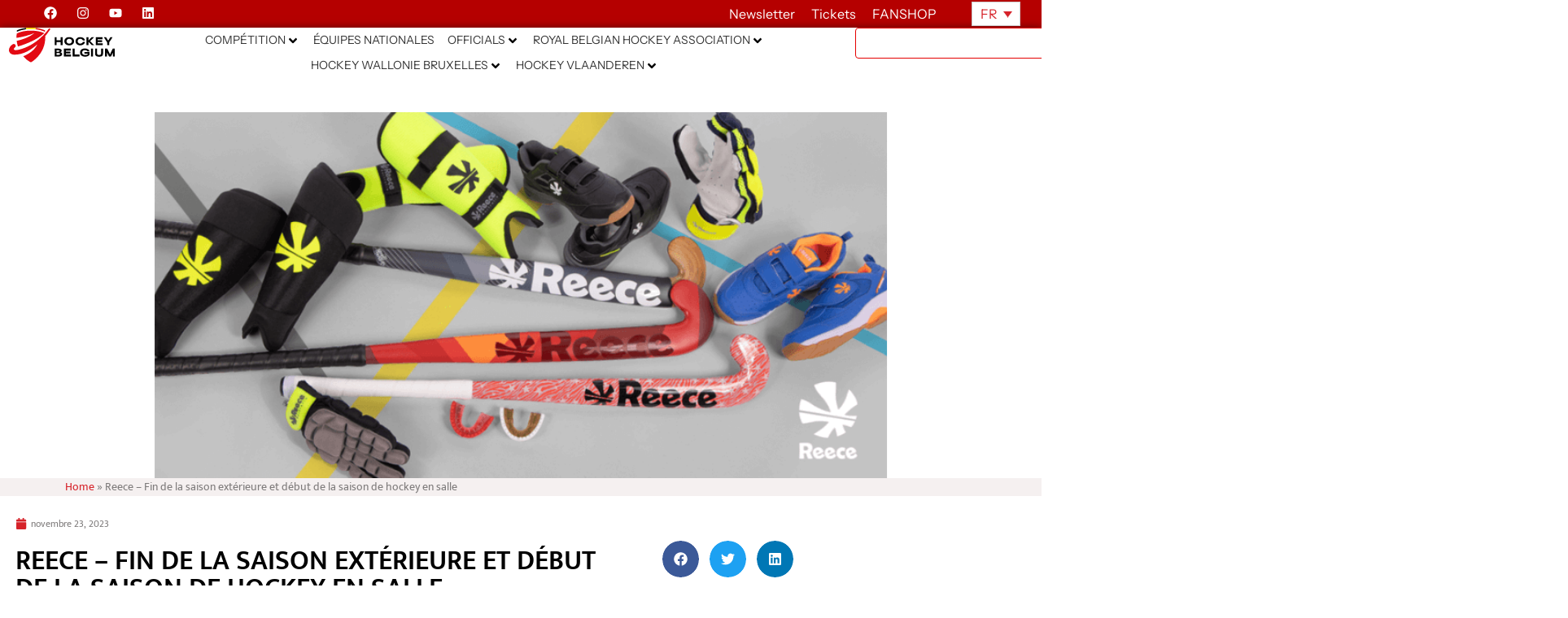

--- FILE ---
content_type: text/html; charset=UTF-8
request_url: https://hockey.be/fr/reece-fin-de-la-saison-exterieure-et-debut-de-la-saison-de-hockey-en-salle/
body_size: 75770
content:
<!doctype html>
<html lang="fr-FR">
<head>
	<meta charset="UTF-8">
	<meta name="viewport" content="width=device-width, initial-scale=1">
	<link rel="profile" href="http://gmpg.org/xfn/11">
	<meta name='robots' content='index, follow, max-image-preview:large, max-snippet:-1, max-video-preview:-1' />
<link rel="alternate" hreflang="nl" href="https://hockey.be/nl/reece-einde-buitenseizoen-en-start-van-het-indoor-hockeyseizoen/" />
<link rel="alternate" hreflang="fr" href="https://hockey.be/fr/reece-fin-de-la-saison-exterieure-et-debut-de-la-saison-de-hockey-en-salle/" />
<link rel="alternate" hreflang="x-default" href="https://hockey.be/nl/reece-einde-buitenseizoen-en-start-van-het-indoor-hockeyseizoen/" />

	<!-- This site is optimized with the Yoast SEO plugin v26.7 - https://yoast.com/wordpress/plugins/seo/ -->
	<title>Reece - Fin de la saison extérieure et début de la saison de hockey en salle - Hockey Belgium</title>
<link data-rocket-prefetch href="https://www.google-analytics.com" rel="dns-prefetch">
<link data-rocket-prefetch href="https://www.googletagmanager.com" rel="dns-prefetch">
<link data-rocket-prefetch href="https://connect.facebook.net" rel="dns-prefetch">
<link data-rocket-prefetch href="https://fonts.googleapis.com" rel="dns-prefetch">
<link data-rocket-prefetch href="https://cdnjs.cloudflare.com" rel="dns-prefetch"><link rel="preload" data-rocket-preload as="image" href="" fetchpriority="high">
	<meta name="description" content="Nous sommes presque en décembre. Cela signifie que la saison de hockey en plein air touche à sa fin pour cette année. (lire plus)" />
	<link rel="canonical" href="https://hockey.be/fr/reece-fin-de-la-saison-exterieure-et-debut-de-la-saison-de-hockey-en-salle/" />
	<meta property="og:locale" content="fr_FR" />
	<meta property="og:type" content="article" />
	<meta property="og:title" content="Reece - Fin de la saison extérieure et début de la saison de hockey en salle - Hockey Belgium" />
	<meta property="og:description" content="Nous sommes presque en décembre. Cela signifie que la saison de hockey en plein air touche à sa fin pour cette année. (lire plus)" />
	<meta property="og:url" content="https://hockey.be/fr/reece-fin-de-la-saison-exterieure-et-debut-de-la-saison-de-hockey-en-salle/" />
	<meta property="og:site_name" content="Hockey Belgium" />
	<meta property="article:published_time" content="2023-11-23T15:03:55+00:00" />
	<meta property="article:modified_time" content="2023-11-23T15:12:25+00:00" />
	<meta property="og:image" content="https://hockey.be/wp-content/uploads/2023/11/Header-Site-web2-1.png" />
	<meta property="og:image:width" content="1920" />
	<meta property="og:image:height" content="400" />
	<meta property="og:image:type" content="image/png" />
	<meta name="author" content="Quentin Mathieu" />
	<meta name="twitter:card" content="summary_large_image" />
	<meta name="twitter:label1" content="Écrit par" />
	<meta name="twitter:data1" content="Quentin Mathieu" />
	<meta name="twitter:label2" content="Durée de lecture estimée" />
	<meta name="twitter:data2" content="10 minutes" />
	<script type="application/ld+json" class="yoast-schema-graph">{"@context":"https://schema.org","@graph":[{"@type":"Article","@id":"https://hockey.be/fr/reece-fin-de-la-saison-exterieure-et-debut-de-la-saison-de-hockey-en-salle/#article","isPartOf":{"@id":"https://hockey.be/fr/reece-fin-de-la-saison-exterieure-et-debut-de-la-saison-de-hockey-en-salle/"},"author":{"name":"Quentin Mathieu","@id":"https://hockey.be/nl/#/schema/person/bf4c46f0eac23341223cc27a33a08d84"},"headline":"Reece &#8211; Fin de la saison extérieure et début de la saison de hockey en salle","datePublished":"2023-11-23T15:03:55+00:00","dateModified":"2023-11-23T15:12:25+00:00","mainEntityOfPage":{"@id":"https://hockey.be/fr/reece-fin-de-la-saison-exterieure-et-debut-de-la-saison-de-hockey-en-salle/"},"wordCount":574,"publisher":{"@id":"https://hockey.be/nl/#organization"},"image":{"@id":"https://hockey.be/fr/reece-fin-de-la-saison-exterieure-et-debut-de-la-saison-de-hockey-en-salle/#primaryimage"},"thumbnailUrl":"https://hockey.be/wp-content/uploads/2023/11/Header-Site-web2-1.png","articleSection":["Sponsors News"],"inLanguage":"fr-FR"},{"@type":"WebPage","@id":"https://hockey.be/fr/reece-fin-de-la-saison-exterieure-et-debut-de-la-saison-de-hockey-en-salle/","url":"https://hockey.be/fr/reece-fin-de-la-saison-exterieure-et-debut-de-la-saison-de-hockey-en-salle/","name":"Reece - Fin de la saison extérieure et début de la saison de hockey en salle - Hockey Belgium","isPartOf":{"@id":"https://hockey.be/nl/#website"},"primaryImageOfPage":{"@id":"https://hockey.be/fr/reece-fin-de-la-saison-exterieure-et-debut-de-la-saison-de-hockey-en-salle/#primaryimage"},"image":{"@id":"https://hockey.be/fr/reece-fin-de-la-saison-exterieure-et-debut-de-la-saison-de-hockey-en-salle/#primaryimage"},"thumbnailUrl":"https://hockey.be/wp-content/uploads/2023/11/Header-Site-web2-1.png","datePublished":"2023-11-23T15:03:55+00:00","dateModified":"2023-11-23T15:12:25+00:00","description":"Nous sommes presque en décembre. Cela signifie que la saison de hockey en plein air touche à sa fin pour cette année. (lire plus)","breadcrumb":{"@id":"https://hockey.be/fr/reece-fin-de-la-saison-exterieure-et-debut-de-la-saison-de-hockey-en-salle/#breadcrumb"},"inLanguage":"fr-FR","potentialAction":[{"@type":"ReadAction","target":["https://hockey.be/fr/reece-fin-de-la-saison-exterieure-et-debut-de-la-saison-de-hockey-en-salle/"]}]},{"@type":"ImageObject","inLanguage":"fr-FR","@id":"https://hockey.be/fr/reece-fin-de-la-saison-exterieure-et-debut-de-la-saison-de-hockey-en-salle/#primaryimage","url":"https://hockey.be/wp-content/uploads/2023/11/Header-Site-web2-1.png","contentUrl":"https://hockey.be/wp-content/uploads/2023/11/Header-Site-web2-1.png","width":1920,"height":400},{"@type":"BreadcrumbList","@id":"https://hockey.be/fr/reece-fin-de-la-saison-exterieure-et-debut-de-la-saison-de-hockey-en-salle/#breadcrumb","itemListElement":[{"@type":"ListItem","position":1,"name":"Home","item":"https://hockey.be/fr/"},{"@type":"ListItem","position":2,"name":"Reece &#8211; Fin de la saison extérieure et début de la saison de hockey en salle"}]},{"@type":"WebSite","@id":"https://hockey.be/nl/#website","url":"https://hockey.be/nl/","name":"Hockey Belgium","description":"En nog een WordPress website","publisher":{"@id":"https://hockey.be/nl/#organization"},"potentialAction":[{"@type":"SearchAction","target":{"@type":"EntryPoint","urlTemplate":"https://hockey.be/nl/?s={search_term_string}"},"query-input":{"@type":"PropertyValueSpecification","valueRequired":true,"valueName":"search_term_string"}}],"inLanguage":"fr-FR"},{"@type":"Organization","@id":"https://hockey.be/nl/#organization","name":"Hockey Belgium","url":"https://hockey.be/nl/","logo":{"@type":"ImageObject","inLanguage":"fr-FR","@id":"https://hockey.be/nl/#/schema/logo/image/","url":"https://hockey.be/wp-content/uploads/2025/07/logo-hockey-be.svg","contentUrl":"https://hockey.be/wp-content/uploads/2025/07/logo-hockey-be.svg","width":724.16,"height":241.49,"caption":"Hockey Belgium"},"image":{"@id":"https://hockey.be/nl/#/schema/logo/image/"}},{"@type":"Person","@id":"https://hockey.be/nl/#/schema/person/bf4c46f0eac23341223cc27a33a08d84","name":"Quentin Mathieu","image":{"@type":"ImageObject","inLanguage":"fr-FR","@id":"https://hockey.be/nl/#/schema/person/image/","url":"https://secure.gravatar.com/avatar/a50ef638dcd8708c3c133d3073338bd1b777444330821fe506379670c2e1a492?s=96&d=mm&r=g","contentUrl":"https://secure.gravatar.com/avatar/a50ef638dcd8708c3c133d3073338bd1b777444330821fe506379670c2e1a492?s=96&d=mm&r=g","caption":"Quentin Mathieu"},"url":"https://hockey.be/fr/author/quentin-mathieuhockey-be/"}]}</script>
	<!-- / Yoast SEO plugin. -->


<link rel='dns-prefetch' href='//cdnjs.cloudflare.com' />
<link rel='dns-prefetch' href='//www.googletagmanager.com' />
<link rel='dns-prefetch' href='//fonts.googleapis.com' />
<link rel="alternate" type="application/rss+xml" title="Hockey Belgium &raquo; Flux" href="https://hockey.be/fr/feed/" />
<link rel="alternate" type="application/rss+xml" title="Hockey Belgium &raquo; Flux des commentaires" href="https://hockey.be/fr/comments/feed/" />
<link rel="alternate" type="text/calendar" title="Hockey Belgium &raquo; Flux iCal" href="https://hockey.be/fr/events/?ical=1" />
<link rel="alternate" title="oEmbed (JSON)" type="application/json+oembed" href="https://hockey.be/fr/wp-json/oembed/1.0/embed?url=https%3A%2F%2Fhockey.be%2Ffr%2Freece-fin-de-la-saison-exterieure-et-debut-de-la-saison-de-hockey-en-salle%2F" />
<link rel="alternate" title="oEmbed (XML)" type="text/xml+oembed" href="https://hockey.be/fr/wp-json/oembed/1.0/embed?url=https%3A%2F%2Fhockey.be%2Ffr%2Freece-fin-de-la-saison-exterieure-et-debut-de-la-saison-de-hockey-en-salle%2F&#038;format=xml" />
<style id='wp-img-auto-sizes-contain-inline-css' type='text/css'>
img:is([sizes=auto i],[sizes^="auto," i]){contain-intrinsic-size:3000px 1500px}
/*# sourceURL=wp-img-auto-sizes-contain-inline-css */
</style>
<style id='wp-emoji-styles-inline-css' type='text/css'>

	img.wp-smiley, img.emoji {
		display: inline !important;
		border: none !important;
		box-shadow: none !important;
		height: 1em !important;
		width: 1em !important;
		margin: 0 0.07em !important;
		vertical-align: -0.1em !important;
		background: none !important;
		padding: 0 !important;
	}
/*# sourceURL=wp-emoji-styles-inline-css */
</style>
<style id='classic-theme-styles-inline-css' type='text/css'>
/*! This file is auto-generated */
.wp-block-button__link{color:#fff;background-color:#32373c;border-radius:9999px;box-shadow:none;text-decoration:none;padding:calc(.667em + 2px) calc(1.333em + 2px);font-size:1.125em}.wp-block-file__button{background:#32373c;color:#fff;text-decoration:none}
/*# sourceURL=/wp-includes/css/classic-themes.min.css */
</style>
<link rel='stylesheet' id='jet-engine-frontend-css' href='https://hockey.be/wp-content/plugins/jet-engine/assets/css/frontend.css?ver=3.8.2.1' type='text/css' media='all' />
<style id='global-styles-inline-css' type='text/css'>
:root{--wp--preset--aspect-ratio--square: 1;--wp--preset--aspect-ratio--4-3: 4/3;--wp--preset--aspect-ratio--3-4: 3/4;--wp--preset--aspect-ratio--3-2: 3/2;--wp--preset--aspect-ratio--2-3: 2/3;--wp--preset--aspect-ratio--16-9: 16/9;--wp--preset--aspect-ratio--9-16: 9/16;--wp--preset--color--black: #000000;--wp--preset--color--cyan-bluish-gray: #abb8c3;--wp--preset--color--white: #ffffff;--wp--preset--color--pale-pink: #f78da7;--wp--preset--color--vivid-red: #cf2e2e;--wp--preset--color--luminous-vivid-orange: #ff6900;--wp--preset--color--luminous-vivid-amber: #fcb900;--wp--preset--color--light-green-cyan: #7bdcb5;--wp--preset--color--vivid-green-cyan: #00d084;--wp--preset--color--pale-cyan-blue: #8ed1fc;--wp--preset--color--vivid-cyan-blue: #0693e3;--wp--preset--color--vivid-purple: #9b51e0;--wp--preset--gradient--vivid-cyan-blue-to-vivid-purple: linear-gradient(135deg,rgb(6,147,227) 0%,rgb(155,81,224) 100%);--wp--preset--gradient--light-green-cyan-to-vivid-green-cyan: linear-gradient(135deg,rgb(122,220,180) 0%,rgb(0,208,130) 100%);--wp--preset--gradient--luminous-vivid-amber-to-luminous-vivid-orange: linear-gradient(135deg,rgb(252,185,0) 0%,rgb(255,105,0) 100%);--wp--preset--gradient--luminous-vivid-orange-to-vivid-red: linear-gradient(135deg,rgb(255,105,0) 0%,rgb(207,46,46) 100%);--wp--preset--gradient--very-light-gray-to-cyan-bluish-gray: linear-gradient(135deg,rgb(238,238,238) 0%,rgb(169,184,195) 100%);--wp--preset--gradient--cool-to-warm-spectrum: linear-gradient(135deg,rgb(74,234,220) 0%,rgb(151,120,209) 20%,rgb(207,42,186) 40%,rgb(238,44,130) 60%,rgb(251,105,98) 80%,rgb(254,248,76) 100%);--wp--preset--gradient--blush-light-purple: linear-gradient(135deg,rgb(255,206,236) 0%,rgb(152,150,240) 100%);--wp--preset--gradient--blush-bordeaux: linear-gradient(135deg,rgb(254,205,165) 0%,rgb(254,45,45) 50%,rgb(107,0,62) 100%);--wp--preset--gradient--luminous-dusk: linear-gradient(135deg,rgb(255,203,112) 0%,rgb(199,81,192) 50%,rgb(65,88,208) 100%);--wp--preset--gradient--pale-ocean: linear-gradient(135deg,rgb(255,245,203) 0%,rgb(182,227,212) 50%,rgb(51,167,181) 100%);--wp--preset--gradient--electric-grass: linear-gradient(135deg,rgb(202,248,128) 0%,rgb(113,206,126) 100%);--wp--preset--gradient--midnight: linear-gradient(135deg,rgb(2,3,129) 0%,rgb(40,116,252) 100%);--wp--preset--font-size--small: 13px;--wp--preset--font-size--medium: 20px;--wp--preset--font-size--large: 36px;--wp--preset--font-size--x-large: 42px;--wp--preset--spacing--20: 0.44rem;--wp--preset--spacing--30: 0.67rem;--wp--preset--spacing--40: 1rem;--wp--preset--spacing--50: 1.5rem;--wp--preset--spacing--60: 2.25rem;--wp--preset--spacing--70: 3.38rem;--wp--preset--spacing--80: 5.06rem;--wp--preset--shadow--natural: 6px 6px 9px rgba(0, 0, 0, 0.2);--wp--preset--shadow--deep: 12px 12px 50px rgba(0, 0, 0, 0.4);--wp--preset--shadow--sharp: 6px 6px 0px rgba(0, 0, 0, 0.2);--wp--preset--shadow--outlined: 6px 6px 0px -3px rgb(255, 255, 255), 6px 6px rgb(0, 0, 0);--wp--preset--shadow--crisp: 6px 6px 0px rgb(0, 0, 0);}:where(.is-layout-flex){gap: 0.5em;}:where(.is-layout-grid){gap: 0.5em;}body .is-layout-flex{display: flex;}.is-layout-flex{flex-wrap: wrap;align-items: center;}.is-layout-flex > :is(*, div){margin: 0;}body .is-layout-grid{display: grid;}.is-layout-grid > :is(*, div){margin: 0;}:where(.wp-block-columns.is-layout-flex){gap: 2em;}:where(.wp-block-columns.is-layout-grid){gap: 2em;}:where(.wp-block-post-template.is-layout-flex){gap: 1.25em;}:where(.wp-block-post-template.is-layout-grid){gap: 1.25em;}.has-black-color{color: var(--wp--preset--color--black) !important;}.has-cyan-bluish-gray-color{color: var(--wp--preset--color--cyan-bluish-gray) !important;}.has-white-color{color: var(--wp--preset--color--white) !important;}.has-pale-pink-color{color: var(--wp--preset--color--pale-pink) !important;}.has-vivid-red-color{color: var(--wp--preset--color--vivid-red) !important;}.has-luminous-vivid-orange-color{color: var(--wp--preset--color--luminous-vivid-orange) !important;}.has-luminous-vivid-amber-color{color: var(--wp--preset--color--luminous-vivid-amber) !important;}.has-light-green-cyan-color{color: var(--wp--preset--color--light-green-cyan) !important;}.has-vivid-green-cyan-color{color: var(--wp--preset--color--vivid-green-cyan) !important;}.has-pale-cyan-blue-color{color: var(--wp--preset--color--pale-cyan-blue) !important;}.has-vivid-cyan-blue-color{color: var(--wp--preset--color--vivid-cyan-blue) !important;}.has-vivid-purple-color{color: var(--wp--preset--color--vivid-purple) !important;}.has-black-background-color{background-color: var(--wp--preset--color--black) !important;}.has-cyan-bluish-gray-background-color{background-color: var(--wp--preset--color--cyan-bluish-gray) !important;}.has-white-background-color{background-color: var(--wp--preset--color--white) !important;}.has-pale-pink-background-color{background-color: var(--wp--preset--color--pale-pink) !important;}.has-vivid-red-background-color{background-color: var(--wp--preset--color--vivid-red) !important;}.has-luminous-vivid-orange-background-color{background-color: var(--wp--preset--color--luminous-vivid-orange) !important;}.has-luminous-vivid-amber-background-color{background-color: var(--wp--preset--color--luminous-vivid-amber) !important;}.has-light-green-cyan-background-color{background-color: var(--wp--preset--color--light-green-cyan) !important;}.has-vivid-green-cyan-background-color{background-color: var(--wp--preset--color--vivid-green-cyan) !important;}.has-pale-cyan-blue-background-color{background-color: var(--wp--preset--color--pale-cyan-blue) !important;}.has-vivid-cyan-blue-background-color{background-color: var(--wp--preset--color--vivid-cyan-blue) !important;}.has-vivid-purple-background-color{background-color: var(--wp--preset--color--vivid-purple) !important;}.has-black-border-color{border-color: var(--wp--preset--color--black) !important;}.has-cyan-bluish-gray-border-color{border-color: var(--wp--preset--color--cyan-bluish-gray) !important;}.has-white-border-color{border-color: var(--wp--preset--color--white) !important;}.has-pale-pink-border-color{border-color: var(--wp--preset--color--pale-pink) !important;}.has-vivid-red-border-color{border-color: var(--wp--preset--color--vivid-red) !important;}.has-luminous-vivid-orange-border-color{border-color: var(--wp--preset--color--luminous-vivid-orange) !important;}.has-luminous-vivid-amber-border-color{border-color: var(--wp--preset--color--luminous-vivid-amber) !important;}.has-light-green-cyan-border-color{border-color: var(--wp--preset--color--light-green-cyan) !important;}.has-vivid-green-cyan-border-color{border-color: var(--wp--preset--color--vivid-green-cyan) !important;}.has-pale-cyan-blue-border-color{border-color: var(--wp--preset--color--pale-cyan-blue) !important;}.has-vivid-cyan-blue-border-color{border-color: var(--wp--preset--color--vivid-cyan-blue) !important;}.has-vivid-purple-border-color{border-color: var(--wp--preset--color--vivid-purple) !important;}.has-vivid-cyan-blue-to-vivid-purple-gradient-background{background: var(--wp--preset--gradient--vivid-cyan-blue-to-vivid-purple) !important;}.has-light-green-cyan-to-vivid-green-cyan-gradient-background{background: var(--wp--preset--gradient--light-green-cyan-to-vivid-green-cyan) !important;}.has-luminous-vivid-amber-to-luminous-vivid-orange-gradient-background{background: var(--wp--preset--gradient--luminous-vivid-amber-to-luminous-vivid-orange) !important;}.has-luminous-vivid-orange-to-vivid-red-gradient-background{background: var(--wp--preset--gradient--luminous-vivid-orange-to-vivid-red) !important;}.has-very-light-gray-to-cyan-bluish-gray-gradient-background{background: var(--wp--preset--gradient--very-light-gray-to-cyan-bluish-gray) !important;}.has-cool-to-warm-spectrum-gradient-background{background: var(--wp--preset--gradient--cool-to-warm-spectrum) !important;}.has-blush-light-purple-gradient-background{background: var(--wp--preset--gradient--blush-light-purple) !important;}.has-blush-bordeaux-gradient-background{background: var(--wp--preset--gradient--blush-bordeaux) !important;}.has-luminous-dusk-gradient-background{background: var(--wp--preset--gradient--luminous-dusk) !important;}.has-pale-ocean-gradient-background{background: var(--wp--preset--gradient--pale-ocean) !important;}.has-electric-grass-gradient-background{background: var(--wp--preset--gradient--electric-grass) !important;}.has-midnight-gradient-background{background: var(--wp--preset--gradient--midnight) !important;}.has-small-font-size{font-size: var(--wp--preset--font-size--small) !important;}.has-medium-font-size{font-size: var(--wp--preset--font-size--medium) !important;}.has-large-font-size{font-size: var(--wp--preset--font-size--large) !important;}.has-x-large-font-size{font-size: var(--wp--preset--font-size--x-large) !important;}
:where(.wp-block-post-template.is-layout-flex){gap: 1.25em;}:where(.wp-block-post-template.is-layout-grid){gap: 1.25em;}
:where(.wp-block-term-template.is-layout-flex){gap: 1.25em;}:where(.wp-block-term-template.is-layout-grid){gap: 1.25em;}
:where(.wp-block-columns.is-layout-flex){gap: 2em;}:where(.wp-block-columns.is-layout-grid){gap: 2em;}
:root :where(.wp-block-pullquote){font-size: 1.5em;line-height: 1.6;}
/*# sourceURL=global-styles-inline-css */
</style>
<link rel='stylesheet' id='open-sans-condensed-css' href='https://fonts.googleapis.com/css2?family=Open+Sans+Condensed%3Awght%40700&#038;display=swap&#038;ver=1.0.0' type='text/css' media='all' />
<link rel='stylesheet' id='sportlink-connect-css' href='https://hockey.be/wp-content/plugins/sportlink-connect/public/css/sportlink-connect-public.css?ver=1.0.0' type='text/css' media='all' />
<link rel='stylesheet' id='tribe-events-v2-single-skeleton-css' href='https://hockey.be/wp-content/plugins/the-events-calendar/build/css/tribe-events-single-skeleton.css?ver=6.15.14' type='text/css' media='all' />
<link rel='stylesheet' id='tribe-events-v2-single-skeleton-full-css' href='https://hockey.be/wp-content/plugins/the-events-calendar/build/css/tribe-events-single-full.css?ver=6.15.14' type='text/css' media='all' />
<link rel='stylesheet' id='tec-events-elementor-widgets-base-styles-css' href='https://hockey.be/wp-content/plugins/the-events-calendar/build/css/integrations/plugins/elementor/widgets/widget-base.css?ver=6.15.14' type='text/css' media='all' />
<link rel='stylesheet' id='wpml-legacy-horizontal-list-0-css' href='https://hockey.be/wp-content/plugins/sitepress-multilingual-cms/templates/language-switchers/legacy-list-horizontal/style.min.css?ver=1' type='text/css' media='all' />
<link rel='stylesheet' id='elementor-hello-theme-style-css' href='https://hockey.be/wp-content/themes/elementor-hello-theme/style.css?ver=6.9' type='text/css' media='all' />
<link rel='stylesheet' id='hockey-custom-style-css' href='https://hockey.be/wp-content/themes/elementor-hello-theme/hockey.css?ver=6.9' type='text/css' media='all' />
<link rel='stylesheet' id='candriam-style-css' href='https://hockey.be/wp-content/uploads/Banners/candriam_style.css?ver=6.9' type='text/css' media='all' />
<link rel='stylesheet' id='jet-menu-public-styles-css' href='https://hockey.be/wp-content/plugins/jet-menu/assets/public/css/public.css?ver=2.4.18' type='text/css' media='all' />
<link rel='stylesheet' id='elementor-frontend-css' href='https://hockey.be/wp-content/uploads/elementor/css/custom-frontend.min.css?ver=1768587772' type='text/css' media='all' />
<style id='elementor-frontend-inline-css' type='text/css'>
.elementor-17479 .elementor-element.elementor-element-d63ffad:not(.elementor-motion-effects-element-type-background), .elementor-17479 .elementor-element.elementor-element-d63ffad > .elementor-motion-effects-container > .elementor-motion-effects-layer{background-image:url("https://hockey.be/wp-content/uploads/2023/11/Header-Site-web2-1.png");}
/*# sourceURL=elementor-frontend-inline-css */
</style>
<link rel='stylesheet' id='widget-social-icons-css' href='https://hockey.be/wp-content/plugins/elementor/assets/css/widget-social-icons.min.css?ver=3.34.1' type='text/css' media='all' />
<link rel='stylesheet' id='e-apple-webkit-css' href='https://hockey.be/wp-content/uploads/elementor/css/custom-apple-webkit.min.css?ver=1768587772' type='text/css' media='all' />
<link rel='stylesheet' id='widget-heading-css' href='https://hockey.be/wp-content/plugins/elementor/assets/css/widget-heading.min.css?ver=3.34.1' type='text/css' media='all' />
<link rel='stylesheet' id='widget-image-css' href='https://hockey.be/wp-content/plugins/elementor/assets/css/widget-image.min.css?ver=3.34.1' type='text/css' media='all' />
<link rel='stylesheet' id='widget-search-css' href='https://hockey.be/wp-content/plugins/elementor-pro/assets/css/widget-search.min.css?ver=3.34.0' type='text/css' media='all' />
<link rel='stylesheet' id='e-sticky-css' href='https://hockey.be/wp-content/plugins/elementor-pro/assets/css/modules/sticky.min.css?ver=3.34.0' type='text/css' media='all' />
<link rel='stylesheet' id='widget-breadcrumbs-css' href='https://hockey.be/wp-content/plugins/elementor-pro/assets/css/widget-breadcrumbs.min.css?ver=3.34.0' type='text/css' media='all' />
<link rel='stylesheet' id='widget-nav-menu-css' href='https://hockey.be/wp-content/uploads/elementor/css/custom-pro-widget-nav-menu.min.css?ver=1768587772' type='text/css' media='all' />
<link rel='stylesheet' id='widget-spacer-css' href='https://hockey.be/wp-content/plugins/elementor/assets/css/widget-spacer.min.css?ver=3.34.1' type='text/css' media='all' />
<link rel='stylesheet' id='e-animation-rotate-css' href='https://hockey.be/wp-content/plugins/elementor/assets/lib/animations/styles/e-animation-rotate.min.css?ver=3.34.1' type='text/css' media='all' />
<link rel='stylesheet' id='widget-form-css' href='https://hockey.be/wp-content/plugins/elementor-pro/assets/css/widget-form.min.css?ver=3.34.0' type='text/css' media='all' />
<link rel='stylesheet' id='e-animation-slideInRight-css' href='https://hockey.be/wp-content/plugins/elementor/assets/lib/animations/styles/slideInRight.min.css?ver=3.34.1' type='text/css' media='all' />
<link rel='stylesheet' id='e-animation-slideInDown-css' href='https://hockey.be/wp-content/plugins/elementor/assets/lib/animations/styles/slideInDown.min.css?ver=3.34.1' type='text/css' media='all' />
<link rel='stylesheet' id='e-popup-css' href='https://hockey.be/wp-content/plugins/elementor-pro/assets/css/conditionals/popup.min.css?ver=3.34.0' type='text/css' media='all' />
<link rel='stylesheet' id='e-animation-slideInUp-css' href='https://hockey.be/wp-content/plugins/elementor/assets/lib/animations/styles/slideInUp.min.css?ver=3.34.1' type='text/css' media='all' />
<link rel='stylesheet' id='elementor-post-33792-css' href='https://hockey.be/wp-content/uploads/elementor/css/post-33792.css?ver=1768587772' type='text/css' media='all' />
<link rel='stylesheet' id='widget-post-info-css' href='https://hockey.be/wp-content/plugins/elementor-pro/assets/css/widget-post-info.min.css?ver=3.34.0' type='text/css' media='all' />
<link rel='stylesheet' id='widget-icon-list-css' href='https://hockey.be/wp-content/uploads/elementor/css/custom-widget-icon-list.min.css?ver=1768587772' type='text/css' media='all' />
<link rel='stylesheet' id='widget-divider-css' href='https://hockey.be/wp-content/plugins/elementor/assets/css/widget-divider.min.css?ver=3.34.1' type='text/css' media='all' />
<link rel='stylesheet' id='widget-share-buttons-css' href='https://hockey.be/wp-content/plugins/elementor-pro/assets/css/widget-share-buttons.min.css?ver=3.34.0' type='text/css' media='all' />
<link rel='stylesheet' id='elementor-post-57688-css' href='https://hockey.be/wp-content/uploads/elementor/css/post-57688.css?ver=1768595270' type='text/css' media='all' />
<link rel='stylesheet' id='elementor-post-17479-css' href='https://hockey.be/wp-content/uploads/elementor/css/post-17479.css?ver=1768587788' type='text/css' media='all' />
<link rel='stylesheet' id='elementor-post-16099-css' href='https://hockey.be/wp-content/uploads/elementor/css/post-16099.css?ver=1768587788' type='text/css' media='all' />
<link rel='stylesheet' id='elementor-post-63052-css' href='https://hockey.be/wp-content/uploads/elementor/css/post-63052.css?ver=1768587788' type='text/css' media='all' />
<link rel='stylesheet' id='elementor-post-20730-css' href='https://hockey.be/wp-content/uploads/elementor/css/post-20730.css?ver=1768587788' type='text/css' media='all' />
<link rel='stylesheet' id='algolia-autocomplete-css' href='https://hockey.be/wp-content/plugins/wp-search-with-algolia/css/algolia-autocomplete.css?ver=2.11.1' type='text/css' media='all' />
<link rel='stylesheet' id='elementor-gf-local-instrumentsans-css' href='https://hockey.be/wp-content/uploads/elementor/google-fonts/css/instrumentsans.css?ver=1752493021' type='text/css' media='all' />
<link rel='stylesheet' id='elementor-gf-local-mukta-css' href='https://hockey.be/wp-content/uploads/elementor/google-fonts/css/mukta.css?ver=1742235819' type='text/css' media='all' />
<script type="text/javascript" id="wpml-cookie-js-extra">
/* <![CDATA[ */
var wpml_cookies = {"wp-wpml_current_language":{"value":"fr","expires":1,"path":"/"}};
var wpml_cookies = {"wp-wpml_current_language":{"value":"fr","expires":1,"path":"/"}};
//# sourceURL=wpml-cookie-js-extra
/* ]]> */
</script>
<script type="text/javascript" src="https://hockey.be/wp-content/plugins/sitepress-multilingual-cms/res/js/cookies/language-cookie.js?ver=486900" id="wpml-cookie-js" defer="defer" data-wp-strategy="defer"></script>
<script type="text/javascript" src="https://hockey.be/wp-includes/js/jquery/jquery.min.js?ver=3.7.1" id="jquery-core-js"></script>
<script type="text/javascript" src="https://hockey.be/wp-includes/js/jquery/jquery-migrate.min.js?ver=3.4.1" id="jquery-migrate-js"></script>
<script type="text/javascript" id="sportlink-connect-js-extra">
/* <![CDATA[ */
var params = {"url":"https://hockey.be"};
//# sourceURL=sportlink-connect-js-extra
/* ]]> */
</script>
<script type="text/javascript" src="https://hockey.be/wp-content/plugins/sportlink-connect/public/js/sportlink-connect-public.js?ver=1.0.0" id="sportlink-connect-js"></script>
<script type="text/javascript" id="mediaelement-core-js-before">
/* <![CDATA[ */
var mejsL10n = {"language":"fr","strings":{"mejs.download-file":"T\u00e9l\u00e9charger le fichier","mejs.install-flash":"Vous utilisez un navigateur qui n\u2019a pas le lecteur Flash activ\u00e9 ou install\u00e9. Veuillez activer votre extension Flash ou t\u00e9l\u00e9charger la derni\u00e8re version \u00e0 partir de cette adresse\u00a0: https://get.adobe.com/flashplayer/","mejs.fullscreen":"Plein \u00e9cran","mejs.play":"Lecture","mejs.pause":"Pause","mejs.time-slider":"Curseur de temps","mejs.time-help-text":"Utilisez les fl\u00e8ches droite/gauche pour avancer d\u2019une seconde, haut/bas pour avancer de dix secondes.","mejs.live-broadcast":"\u00c9mission en direct","mejs.volume-help-text":"Utilisez les fl\u00e8ches haut/bas pour augmenter ou diminuer le volume.","mejs.unmute":"R\u00e9activer le son","mejs.mute":"Muet","mejs.volume-slider":"Curseur de volume","mejs.video-player":"Lecteur vid\u00e9o","mejs.audio-player":"Lecteur audio","mejs.captions-subtitles":"L\u00e9gendes/Sous-titres","mejs.captions-chapters":"Chapitres","mejs.none":"Aucun","mejs.afrikaans":"Afrikaans","mejs.albanian":"Albanais","mejs.arabic":"Arabe","mejs.belarusian":"Bi\u00e9lorusse","mejs.bulgarian":"Bulgare","mejs.catalan":"Catalan","mejs.chinese":"Chinois","mejs.chinese-simplified":"Chinois (simplifi\u00e9)","mejs.chinese-traditional":"Chinois (traditionnel)","mejs.croatian":"Croate","mejs.czech":"Tch\u00e8que","mejs.danish":"Danois","mejs.dutch":"N\u00e9erlandais","mejs.english":"Anglais","mejs.estonian":"Estonien","mejs.filipino":"Filipino","mejs.finnish":"Finnois","mejs.french":"Fran\u00e7ais","mejs.galician":"Galicien","mejs.german":"Allemand","mejs.greek":"Grec","mejs.haitian-creole":"Cr\u00e9ole ha\u00eftien","mejs.hebrew":"H\u00e9breu","mejs.hindi":"Hindi","mejs.hungarian":"Hongrois","mejs.icelandic":"Islandais","mejs.indonesian":"Indon\u00e9sien","mejs.irish":"Irlandais","mejs.italian":"Italien","mejs.japanese":"Japonais","mejs.korean":"Cor\u00e9en","mejs.latvian":"Letton","mejs.lithuanian":"Lituanien","mejs.macedonian":"Mac\u00e9donien","mejs.malay":"Malais","mejs.maltese":"Maltais","mejs.norwegian":"Norv\u00e9gien","mejs.persian":"Perse","mejs.polish":"Polonais","mejs.portuguese":"Portugais","mejs.romanian":"Roumain","mejs.russian":"Russe","mejs.serbian":"Serbe","mejs.slovak":"Slovaque","mejs.slovenian":"Slov\u00e9nien","mejs.spanish":"Espagnol","mejs.swahili":"Swahili","mejs.swedish":"Su\u00e9dois","mejs.tagalog":"Tagalog","mejs.thai":"Thai","mejs.turkish":"Turc","mejs.ukrainian":"Ukrainien","mejs.vietnamese":"Vietnamien","mejs.welsh":"Ga\u00e9lique","mejs.yiddish":"Yiddish"}};
//# sourceURL=mediaelement-core-js-before
/* ]]> */
</script>
<script type="text/javascript" src="https://hockey.be/wp-includes/js/mediaelement/mediaelement-and-player.min.js?ver=4.2.17" id="mediaelement-core-js"></script>
<script type="text/javascript" src="https://hockey.be/wp-includes/js/mediaelement/mediaelement-migrate.min.js?ver=6.9" id="mediaelement-migrate-js"></script>
<script type="text/javascript" id="mediaelement-js-extra">
/* <![CDATA[ */
var _wpmejsSettings = {"pluginPath":"/wp-includes/js/mediaelement/","classPrefix":"mejs-","stretching":"responsive","audioShortcodeLibrary":"mediaelement","videoShortcodeLibrary":"mediaelement"};
//# sourceURL=mediaelement-js-extra
/* ]]> */
</script>
<script type="text/javascript" src="https://hockey.be/wp-includes/js/mediaelement/wp-mediaelement.min.js?ver=6.9" id="wp-mediaelement-js"></script>
<script type="text/javascript" src="https://cdnjs.cloudflare.com/ajax/libs/gsap/3.7.1/gsap.min.js?ver=6.9" id="candriam-js-js"></script>

<!-- Extrait de code de la balise Google (gtag.js) ajouté par Site Kit -->
<!-- Extrait Google Analytics ajouté par Site Kit -->
<script type="text/javascript" src="https://www.googletagmanager.com/gtag/js?id=GT-MQBVLZ6" id="google_gtagjs-js" async></script>
<script type="text/javascript" id="google_gtagjs-js-after">
/* <![CDATA[ */
window.dataLayer = window.dataLayer || [];function gtag(){dataLayer.push(arguments);}
gtag("set","linker",{"domains":["hockey.be"]});
gtag("js", new Date());
gtag("set", "developer_id.dZTNiMT", true);
gtag("config", "GT-MQBVLZ6");
//# sourceURL=google_gtagjs-js-after
/* ]]> */
</script>
<link rel="https://api.w.org/" href="https://hockey.be/fr/wp-json/" /><link rel="alternate" title="JSON" type="application/json" href="https://hockey.be/fr/wp-json/wp/v2/posts/57688" /><link rel="EditURI" type="application/rsd+xml" title="RSD" href="https://hockey.be/xmlrpc.php?rsd" />
<meta name="generator" content="WordPress 6.9" />
<link rel='shortlink' href='https://hockey.be/fr/?p=57688' />
<meta name="generator" content="WPML ver:4.8.6 stt:38,1,4;" />
<meta name="generator" content="Site Kit by Google 1.170.0" /><meta name="tec-api-version" content="v1"><meta name="tec-api-origin" content="https://hockey.be/fr/"><link rel="alternate" href="https://hockey.be/fr/wp-json/tribe/events/v1/" /><meta name="generator" content="Elementor 3.34.1; features: e_font_icon_svg, additional_custom_breakpoints; settings: css_print_method-external, google_font-enabled, font_display-auto">
<!-- Meta Pixel Code -->
<script>
!function(f,b,e,v,n,t,s)
{if(f.fbq)return;n=f.fbq=function(){n.callMethod?
n.callMethod.apply(n,arguments):n.queue.push(arguments)};
if(!f._fbq)f._fbq=n;n.push=n;n.loaded=!0;n.version='2.0';
n.queue=[];t=b.createElement(e);t.async=!0;
t.src=v;s=b.getElementsByTagName(e)[0];
s.parentNode.insertBefore(t,s)}(window, document,'script',
'https://connect.facebook.net/en_US/fbevents.js');
fbq('init', '883475610063243');
fbq('track', 'PageView');
</script>
<noscript><img height="1" width="1" style="display:none"
src="https://www.facebook.com/tr?id=883475610063243&ev=PageView&noscript=1"
/></noscript>
<!-- End Meta Pixel Code -->
<!-- Global site tag (gtag.js) - Google Analytics -->
<script async src="https://www.googletagmanager.com/gtag/js?id=UA-120915909-1"></script>
<script>
  window.dataLayer = window.dataLayer || [];
  function gtag(){dataLayer.push(arguments);}
  gtag('js', new Date());

  gtag('config', 'UA-120915909-1');
</script>
			<style>
				.e-con.e-parent:nth-of-type(n+4):not(.e-lazyloaded):not(.e-no-lazyload),
				.e-con.e-parent:nth-of-type(n+4):not(.e-lazyloaded):not(.e-no-lazyload) * {
					background-image: none !important;
				}
				@media screen and (max-height: 1024px) {
					.e-con.e-parent:nth-of-type(n+3):not(.e-lazyloaded):not(.e-no-lazyload),
					.e-con.e-parent:nth-of-type(n+3):not(.e-lazyloaded):not(.e-no-lazyload) * {
						background-image: none !important;
					}
				}
				@media screen and (max-height: 640px) {
					.e-con.e-parent:nth-of-type(n+2):not(.e-lazyloaded):not(.e-no-lazyload),
					.e-con.e-parent:nth-of-type(n+2):not(.e-lazyloaded):not(.e-no-lazyload) * {
						background-image: none !important;
					}
				}
			</style>
			<link rel="icon" href="https://hockey.be/wp-content/uploads/2025/09/cropped-icon-hockey-belgium-1-32x32.png" sizes="32x32" />
<link rel="icon" href="https://hockey.be/wp-content/uploads/2025/09/cropped-icon-hockey-belgium-1-192x192.png" sizes="192x192" />
<link rel="apple-touch-icon" href="https://hockey.be/wp-content/uploads/2025/09/cropped-icon-hockey-belgium-1-180x180.png" />
<meta name="msapplication-TileImage" content="https://hockey.be/wp-content/uploads/2025/09/cropped-icon-hockey-belgium-1-270x270.png" />
		<style type="text/css" id="wp-custom-css">
			/* 🔹 Réinitialisation des styles de liste */
.menu ul,
.menu li {
	list-style: none;
	margin: 0;
	padding: 0;
}

/* 🔹 Cache les sous-menus par défaut */
.menu ul ul {
	display: none;
}

/* 🔹 Affiche les sous-menus de l'élément actif ou de ses ancêtres */
.menu .current-menu-item > ul,
.menu .current-menu-ancestor > ul {
	display: block;
}

/* 🔹 Position relative nécessaire pour placer des éléments en absolu (flèches) */
.menu li {
	position: relative;
}

/* 🔹 Style de base des liens de menu */
.menu a {
	display: block;
	color: #7e7b7b; /* gris par défaut */
	padding: 4px 0;
	font-size: 16px;
	border-bottom: 1px solid #dbdbdb;
	text-transform: uppercase;
	text-decoration: none;
	transition: color 0.2s ease;
}

/* 🔹 Hover et focus pour meilleure accessibilité */
.menu a:hover,
.menu a:focus {
	color: #c73633;
}

/* 🔹 Style des liens dans les sous-menus (niveau 2) */
.menu ul ul a {
	padding-left: 8px;
	font-size: 14px;
	text-transform: none;
	color: #7e7b7b; /* réaffirme le gris */
}

/* 🔹 Style des liens dans les sous-menus imbriqués (niveau 3+) */
.menu ul ul ul a {
	padding-left: 16px;
}

/* 🔹 Ajout d'une flèche pour les éléments ayant des enfants */
.menu .menu-item-has-children > a::after {
	content: "";
	position: absolute;
	right: 20px;
	top: 11px;
	border: solid #565656;
	border-width: 0 2px 2px 0;
	padding: 3px;
	transform: rotate(-45deg);
	-webkit-transform: rotate(-45deg);
}

/* 🔹 Ajuste la flèche pour les sous-menus */
.menu ul ul .menu-item-has-children > a::after {
	top: 9px;
}

/* 🔹 Pivote la flèche si l'élément ou son ancêtre est actif */
.menu .current-menu-item > a::after,
.menu .current-menu-ancestor > a::after {
	transform: rotate(45deg);
	-webkit-transform: rotate(45deg);
	border-color: #c73633;
}

/* 🔹 Met en évidence l'élément actif */
.menu .current-menu-item > a,
.menu .current-menu-ancestor > a {
	color: #c73633;
}

/* 🔹 S'assurer que les ancêtres directs du menu ouvert restent rouges */
.menu .current-menu-ancestor.menu-item-has-children > a {
	color: #c73633;
}

/* 🔹 Remet les autres sous-éléments en gris */
.menu .current-menu-ancestor ul a:not(.current-menu-item):not(.current-menu-ancestor) {
	color: #7e7b7b;
}

/* 🔴 Forcer la couleur rouge pour FORMATIONS LFH et Umpire Academy uniquement si actifs */
.menu .current-menu-ancestor > a,
.menu .current-menu-item > a {
	color: #c73633 !important;
}

/* ⚪️ Forcer tous les autres liens à rester gris, même ceux en majuscules (ex: OUTDOOR HOCKEY) */
.menu > li > a {
	color: #7e7b7b;
}

/* 🔴 Réautoriser le rouge uniquement si actif */
.menu > li.current-menu-item > a,
.menu > li.current-menu-ancestor > a {
	color: #c73633;
}

/* 🔴 Appliquer la même logique aux sous-menus */
.menu li.current-menu-ancestor > a,
.menu li.current-menu-item > a {
	color: #c73633 !important;
}

/* ✅ Désactiver le rouge global s'il n'y a pas current-menu-item ou ancestor */
.menu > li:not(.current-menu-item):not(.current-menu-ancestor) > a {
	color: #7e7b7b !important;
}

/* No print footer */ 

@media print
{
#Footer,
#Subfooter,
#HeaderImage,
#HeaderMenu,
#HeaderSocial,
#HeaderLangSwitch,
#HeadrerSearch,
#FRPostNewsSelector,
#FR-PostNewsColonne,
#NL-PostNewsColonne,
.post-template-default .elementor-top-section .elementor-col-50.elementor-top-column:last-child,
    .no-print
    {
        display: none !important;

    }
}
	/* WPML language switcher */
	
.wpml-switch{
  position: relative;
  z-index: 1;
  width: 60px;
}
.wpml-switch > a{
   border: 1px solid #cdcdcd;
}
.wpml-switch > a::after{
    content: '';
    vertical-align: middle;
    display: inline-block;
    border: .35em solid transparent;
    border-top: .5em solid;
    position: absolute;
    right: 10px;
    top: calc(50% - .175em);
}
.wpml-switch ul,
.wpml-switch ul li{
  list-style:none;
  margin: 0;
  padding: 0;
  display: block;
}
.wpml-switch a{
  padding: 2px 20px 2px 10px;
  width: inherit;
  background-color:#FFF;
  display: block;
}
.wpml-switch:hover ul{
    visibility: visible;
    opacity: 1;
    display: block;
    border: 1px solid #cdcdcd;
    border-top: 0;
    width: 100%;
}
.wpml-switch ul{
    visibility: hidden;
    opacity: 0;
    position: absolute;
    transition: all 0.5s ease;
    left: 0;
    display: none;
    z-index: 2;
}
	
/* Ne pas afficher le titre */
header.page-header{
	display: none;
}
		/* Ne pas afficher le titre des formulaire Gfom*/

.gform_heading{
	display: none 
}
	

/* PROFILE PICTURES (shortcode) */
.team-profiles{
	padding:30px 0;
}
.player-picture img{
	width: 100%;
	height: auto;
}

/*
.downloadButton {
	width: 100% !important;
}*/

/* PROFILE conseil administration */
.jet-team-member__content{
	min-height: 220px;
}

/* TRIBE CALENDAR */
.single-tribe_events #tribe-events-content .tribe-events-event-meta dt,
.single-tribe_events #tribe-events-content .tribe-events-event-meta dd{
  width: 50%;
  float: left;
  text-transform: uppercase;
}
.tribe-related-events-title,
.tribe-events-related-events-title,
.tribe-events-meta-group .tribe-events-single-section-title{
  text-transform: uppercase;
  margin-bottom: 20px;
  font-size: 24px !important;
}
.tribe-related-events-title a{
  color: inherit;
  font-size: inherit;;
}
.single-tribe_events
.elementor-divider-separator {
    border-top-style: solid;
    border-top-width: 1px;
    border-top-color: #dbdbdb;
    width: 100%;
}
.tribe-events-cal-links{
	position: absolute;
	right: 0;
	top: 0
}
#tribe-events-content{
	width:100%;
}
/* default a body  */
/* unvisited link */
a:link {
  color: #D6232A;
}

/* visited link */
a:visited {
  color: #B1ADAD;
}

/* mouse over link */
a:hover {
  color: black;
}

/* selected link */



/* STICKY MENU */
.elementor-sticky--effects { 
-webkit-box-shadow: 0px 2px 2px 0px rgba(0,0,0,0.3);
-moz-box-shadow: 0px 2px 2px 0px rgba(0,0,0,0.3);
box-shadow: 0px 2px 2px 0px rgba(0,0,0,0.3);
}

.elementor-sticky--effects .jet-menu-container{
    margin-left:150px;
}
#menu-logo{
	z-index:99;
	width:150px;
}
#menu-logo,
.elementor-sticky .elementor-widget-theme-site-logo{
    display: none;
}
@media only screen and (min-width: 768px) {
  .elementor-sticky.elementor-sticky--effects #menu-logo{
    display: block;
		position: absolute;
		top: -10px;
}
}
@media only screen and (max-width: 768px) {
	.elementor-background-overlay{
		background-color:transparent !important;
	}
	.elementor-sticky--effects{
		-webkit-box-shadow:none;
		-moz-box-shadow:none;
		box-shadow:none;
	}
	
}
selector{ transition:border-bottom-color 4s ease !important; }

/* SEARCH RESULTS */
.search-results .result-content{
  display:flex;
}
.search-results .result-content .wp-post-image{
  margin-right: 15px;
}


.tribe-events-widget-link{
  display: none;
}
		</style>
		<style id="rocket-lazyrender-inline-css">[data-wpr-lazyrender] {content-visibility: auto;}</style><meta name="generator" content="WP Rocket 3.20.1.2" data-wpr-features="wpr_preconnect_external_domains wpr_automatic_lazy_rendering wpr_oci wpr_desktop" /></head>
<body class="wp-singular post-template-default single single-post postid-57688 single-format-standard wp-custom-logo wp-theme-elementor-hello-theme tribe-no-js jet-mega-menu-location elementor-default elementor-kit-33792 elementor-page elementor-page-57688">

		<header  data-elementor-type="header" data-elementor-id="17479" class="elementor elementor-17479 elementor-location-header" data-elementor-post-type="elementor_library">
			<div class="elementor-element elementor-element-90aee53 e-con-full elementor-hidden-widescreen elementor-hidden-desktop elementor-hidden-laptop elementor-hidden-tablet_extra elementor-hidden-tablet elementor-hidden-mobile_extra elementor-hidden-mobile e-flex e-con e-parent" data-id="90aee53" data-element_type="container" data-settings="{&quot;background_background&quot;:&quot;classic&quot;,&quot;jet_parallax_layout_list&quot;:[]}">
		<div class="elementor-element elementor-element-46fce48 e-con-full e-flex e-con e-child" data-id="46fce48" data-element_type="container" data-settings="{&quot;jet_parallax_layout_list&quot;:[]}">
				<div class="elementor-element elementor-element-013c1da e-grid-align-left elementor-shape-rounded elementor-grid-0 elementor-widget elementor-widget-social-icons" data-id="013c1da" data-element_type="widget" data-widget_type="social-icons.default">
				<div class="elementor-widget-container">
							<div class="elementor-social-icons-wrapper elementor-grid" role="list">
							<span class="elementor-grid-item" role="listitem">
					<a class="elementor-icon elementor-social-icon elementor-social-icon-facebook elementor-repeater-item-cd10666" href="https://www.facebook.com/hockeybe/" target="_blank">
						<span class="elementor-screen-only">Facebook</span>
						<svg aria-hidden="true" class="e-font-icon-svg e-fab-facebook" viewBox="0 0 512 512" xmlns="http://www.w3.org/2000/svg"><path d="M504 256C504 119 393 8 256 8S8 119 8 256c0 123.78 90.69 226.38 209.25 245V327.69h-63V256h63v-54.64c0-62.15 37-96.48 93.67-96.48 27.14 0 55.52 4.84 55.52 4.84v61h-31.28c-30.8 0-40.41 19.12-40.41 38.73V256h68.78l-11 71.69h-57.78V501C413.31 482.38 504 379.78 504 256z"></path></svg>					</a>
				</span>
							<span class="elementor-grid-item" role="listitem">
					<a class="elementor-icon elementor-social-icon elementor-social-icon-instagram elementor-repeater-item-9a1cc48" href="https://www.instagram.com/hockey_be/" target="_blank">
						<span class="elementor-screen-only">Instagram</span>
						<svg aria-hidden="true" class="e-font-icon-svg e-fab-instagram" viewBox="0 0 448 512" xmlns="http://www.w3.org/2000/svg"><path d="M224.1 141c-63.6 0-114.9 51.3-114.9 114.9s51.3 114.9 114.9 114.9S339 319.5 339 255.9 287.7 141 224.1 141zm0 189.6c-41.1 0-74.7-33.5-74.7-74.7s33.5-74.7 74.7-74.7 74.7 33.5 74.7 74.7-33.6 74.7-74.7 74.7zm146.4-194.3c0 14.9-12 26.8-26.8 26.8-14.9 0-26.8-12-26.8-26.8s12-26.8 26.8-26.8 26.8 12 26.8 26.8zm76.1 27.2c-1.7-35.9-9.9-67.7-36.2-93.9-26.2-26.2-58-34.4-93.9-36.2-37-2.1-147.9-2.1-184.9 0-35.8 1.7-67.6 9.9-93.9 36.1s-34.4 58-36.2 93.9c-2.1 37-2.1 147.9 0 184.9 1.7 35.9 9.9 67.7 36.2 93.9s58 34.4 93.9 36.2c37 2.1 147.9 2.1 184.9 0 35.9-1.7 67.7-9.9 93.9-36.2 26.2-26.2 34.4-58 36.2-93.9 2.1-37 2.1-147.8 0-184.8zM398.8 388c-7.8 19.6-22.9 34.7-42.6 42.6-29.5 11.7-99.5 9-132.1 9s-102.7 2.6-132.1-9c-19.6-7.8-34.7-22.9-42.6-42.6-11.7-29.5-9-99.5-9-132.1s-2.6-102.7 9-132.1c7.8-19.6 22.9-34.7 42.6-42.6 29.5-11.7 99.5-9 132.1-9s102.7-2.6 132.1 9c19.6 7.8 34.7 22.9 42.6 42.6 11.7 29.5 9 99.5 9 132.1s2.7 102.7-9 132.1z"></path></svg>					</a>
				</span>
							<span class="elementor-grid-item" role="listitem">
					<a class="elementor-icon elementor-social-icon elementor-social-icon-youtube elementor-repeater-item-bba6eb2" href="https://www.youtube.com/user/hockeybe2013" target="_blank">
						<span class="elementor-screen-only">Youtube</span>
						<svg aria-hidden="true" class="e-font-icon-svg e-fab-youtube" viewBox="0 0 576 512" xmlns="http://www.w3.org/2000/svg"><path d="M549.655 124.083c-6.281-23.65-24.787-42.276-48.284-48.597C458.781 64 288 64 288 64S117.22 64 74.629 75.486c-23.497 6.322-42.003 24.947-48.284 48.597-11.412 42.867-11.412 132.305-11.412 132.305s0 89.438 11.412 132.305c6.281 23.65 24.787 41.5 48.284 47.821C117.22 448 288 448 288 448s170.78 0 213.371-11.486c23.497-6.321 42.003-24.171 48.284-47.821 11.412-42.867 11.412-132.305 11.412-132.305s0-89.438-11.412-132.305zm-317.51 213.508V175.185l142.739 81.205-142.739 81.201z"></path></svg>					</a>
				</span>
							<span class="elementor-grid-item" role="listitem">
					<a class="elementor-icon elementor-social-icon elementor-social-icon-linkedin elementor-repeater-item-4783a8c" href="https://www.linkedin.com/company/hockey-belgium/" target="_blank">
						<span class="elementor-screen-only">Linkedin</span>
						<svg aria-hidden="true" class="e-font-icon-svg e-fab-linkedin" viewBox="0 0 448 512" xmlns="http://www.w3.org/2000/svg"><path d="M416 32H31.9C14.3 32 0 46.5 0 64.3v383.4C0 465.5 14.3 480 31.9 480H416c17.6 0 32-14.5 32-32.3V64.3c0-17.8-14.4-32.3-32-32.3zM135.4 416H69V202.2h66.5V416zm-33.2-243c-21.3 0-38.5-17.3-38.5-38.5S80.9 96 102.2 96c21.2 0 38.5 17.3 38.5 38.5 0 21.3-17.2 38.5-38.5 38.5zm282.1 243h-66.4V312c0-24.8-.5-56.7-34.5-56.7-34.6 0-39.9 27-39.9 54.9V416h-66.4V202.2h63.7v29.2h.9c8.9-16.8 30.6-34.5 62.9-34.5 67.2 0 79.7 44.3 79.7 101.9V416z"></path></svg>					</a>
				</span>
					</div>
						</div>
				</div>
				</div>
		<div class="elementor-element elementor-element-88b10b9 e-flex e-con-boxed e-con e-child" data-id="88b10b9" data-element_type="container" data-settings="{&quot;jet_parallax_layout_list&quot;:[]}">
					<div  class="e-con-inner">
		<div class="elementor-element elementor-element-f3f820f e-con-full e-flex e-con e-child" data-id="f3f820f" data-element_type="container" data-settings="{&quot;jet_parallax_layout_list&quot;:[]}">
				<div class="elementor-element elementor-element-fe5d8d0 elementor-view-default elementor-widget elementor-widget-icon" data-id="fe5d8d0" data-element_type="widget" data-widget_type="icon.default">
				<div class="elementor-widget-container">
							<div class="elementor-icon-wrapper">
			<div class="elementor-icon">
			<svg aria-hidden="true" class="e-font-icon-svg e-far-envelope" viewBox="0 0 512 512" xmlns="http://www.w3.org/2000/svg"><path d="M464 64H48C21.49 64 0 85.49 0 112v288c0 26.51 21.49 48 48 48h416c26.51 0 48-21.49 48-48V112c0-26.51-21.49-48-48-48zm0 48v40.805c-22.422 18.259-58.168 46.651-134.587 106.49-16.841 13.247-50.201 45.072-73.413 44.701-23.208.375-56.579-31.459-73.413-44.701C106.18 199.465 70.425 171.067 48 152.805V112h416zM48 400V214.398c22.914 18.251 55.409 43.862 104.938 82.646 21.857 17.205 60.134 55.186 103.062 54.955 42.717.231 80.509-37.199 103.053-54.947 49.528-38.783 82.032-64.401 104.947-82.653V400H48z"></path></svg>			</div>
		</div>
						</div>
				</div>
				<div class="elementor-element elementor-element-c8e2778 elementor-widget elementor-widget-heading" data-id="c8e2778" data-element_type="widget" data-widget_type="heading.default">
				<div class="elementor-widget-container">
					<h2 class="elementor-heading-title elementor-size-default">Newsletter</h2>				</div>
				</div>
				</div>
		<div class="elementor-element elementor-element-a5d1132 e-con-full e-flex e-con e-child" data-id="a5d1132" data-element_type="container" data-settings="{&quot;jet_parallax_layout_list&quot;:[]}">
				<div class="elementor-element elementor-element-e9a5190 elementor-widget elementor-widget-heading" data-id="e9a5190" data-element_type="widget" data-widget_type="heading.default">
				<div class="elementor-widget-container">
					<h2 class="elementor-heading-title elementor-size-default">Tickets</h2>				</div>
				</div>
				</div>
		<div class="elementor-element elementor-element-d5edfd3 e-con-full e-flex e-con e-child" data-id="d5edfd3" data-element_type="container" data-settings="{&quot;jet_parallax_layout_list&quot;:[]}">
				<div class="elementor-element elementor-element-f89ec50 elementor-widget elementor-widget-heading" data-id="f89ec50" data-element_type="widget" data-widget_type="heading.default">
				<div class="elementor-widget-container">
					<h2 class="elementor-heading-title elementor-size-default">RBHA</h2>				</div>
				</div>
				</div>
		<div class="elementor-element elementor-element-c3c5a90 e-con-full e-flex e-con e-child" data-id="c3c5a90" data-element_type="container" data-settings="{&quot;jet_parallax_layout_list&quot;:[]}">
				<div class="elementor-element elementor-element-da5c27c elementor-widget elementor-widget-heading" data-id="da5c27c" data-element_type="widget" data-widget_type="heading.default">
				<div class="elementor-widget-container">
					<h2 class="elementor-heading-title elementor-size-default">HV</h2>				</div>
				</div>
				</div>
		<div class="elementor-element elementor-element-ce2d83a e-con-full e-flex e-con e-child" data-id="ce2d83a" data-element_type="container" data-settings="{&quot;jet_parallax_layout_list&quot;:[]}">
				<div class="elementor-element elementor-element-3ca1905 elementor-widget elementor-widget-heading" data-id="3ca1905" data-element_type="widget" data-widget_type="heading.default">
				<div class="elementor-widget-container">
					<h2 class="elementor-heading-title elementor-size-default">HVHWB</h2>				</div>
				</div>
				</div>
		<div class="elementor-element elementor-element-81948ae e-con-full e-flex e-con e-child" data-id="81948ae" data-element_type="container" data-settings="{&quot;jet_parallax_layout_list&quot;:[]}">
				<div class="elementor-element elementor-element-8c11086 elementor-widget elementor-widget-shortcode" data-id="8c11086" data-element_type="widget" data-widget_type="shortcode.default">
				<div class="elementor-widget-container">
							<div class="elementor-shortcode"><nav class="wpml-switch"><a href="https://hockey.be/fr/reece-fin-de-la-saison-exterieure-et-debut-de-la-saison-de-hockey-en-salle/">FR</a><ul><li><a href="https://hockey.be/nl/reece-einde-buitenseizoen-en-start-van-het-indoor-hockeyseizoen/">NL</a></li></ul></nav></div>
						</div>
				</div>
				</div>
					</div>
				</div>
				</div>
		<div class="elementor-element elementor-element-57dac90 e-con-full e-flex e-con e-parent" data-id="57dac90" data-element_type="container" data-settings="{&quot;background_background&quot;:&quot;classic&quot;,&quot;jet_parallax_layout_list&quot;:[]}">
		<div class="elementor-element elementor-element-95c0c6f e-con-full elementor-hidden-mobile_extra elementor-hidden-mobile e-flex e-con e-child" data-id="95c0c6f" data-element_type="container" data-settings="{&quot;jet_parallax_layout_list&quot;:[]}">
				<div class="elementor-element elementor-element-e04ada4 e-grid-align-left elementor-shape-rounded elementor-grid-0 elementor-widget elementor-widget-social-icons" data-id="e04ada4" data-element_type="widget" data-widget_type="social-icons.default">
				<div class="elementor-widget-container">
							<div class="elementor-social-icons-wrapper elementor-grid" role="list">
							<span class="elementor-grid-item" role="listitem">
					<a class="elementor-icon elementor-social-icon elementor-social-icon-facebook elementor-repeater-item-cd10666" href="https://www.facebook.com/hockeybe/" target="_blank">
						<span class="elementor-screen-only">Facebook</span>
						<svg aria-hidden="true" class="e-font-icon-svg e-fab-facebook" viewBox="0 0 512 512" xmlns="http://www.w3.org/2000/svg"><path d="M504 256C504 119 393 8 256 8S8 119 8 256c0 123.78 90.69 226.38 209.25 245V327.69h-63V256h63v-54.64c0-62.15 37-96.48 93.67-96.48 27.14 0 55.52 4.84 55.52 4.84v61h-31.28c-30.8 0-40.41 19.12-40.41 38.73V256h68.78l-11 71.69h-57.78V501C413.31 482.38 504 379.78 504 256z"></path></svg>					</a>
				</span>
							<span class="elementor-grid-item" role="listitem">
					<a class="elementor-icon elementor-social-icon elementor-social-icon-instagram elementor-repeater-item-9a1cc48" href="https://www.instagram.com/hockey_be/" target="_blank">
						<span class="elementor-screen-only">Instagram</span>
						<svg aria-hidden="true" class="e-font-icon-svg e-fab-instagram" viewBox="0 0 448 512" xmlns="http://www.w3.org/2000/svg"><path d="M224.1 141c-63.6 0-114.9 51.3-114.9 114.9s51.3 114.9 114.9 114.9S339 319.5 339 255.9 287.7 141 224.1 141zm0 189.6c-41.1 0-74.7-33.5-74.7-74.7s33.5-74.7 74.7-74.7 74.7 33.5 74.7 74.7-33.6 74.7-74.7 74.7zm146.4-194.3c0 14.9-12 26.8-26.8 26.8-14.9 0-26.8-12-26.8-26.8s12-26.8 26.8-26.8 26.8 12 26.8 26.8zm76.1 27.2c-1.7-35.9-9.9-67.7-36.2-93.9-26.2-26.2-58-34.4-93.9-36.2-37-2.1-147.9-2.1-184.9 0-35.8 1.7-67.6 9.9-93.9 36.1s-34.4 58-36.2 93.9c-2.1 37-2.1 147.9 0 184.9 1.7 35.9 9.9 67.7 36.2 93.9s58 34.4 93.9 36.2c37 2.1 147.9 2.1 184.9 0 35.9-1.7 67.7-9.9 93.9-36.2 26.2-26.2 34.4-58 36.2-93.9 2.1-37 2.1-147.8 0-184.8zM398.8 388c-7.8 19.6-22.9 34.7-42.6 42.6-29.5 11.7-99.5 9-132.1 9s-102.7 2.6-132.1-9c-19.6-7.8-34.7-22.9-42.6-42.6-11.7-29.5-9-99.5-9-132.1s-2.6-102.7 9-132.1c7.8-19.6 22.9-34.7 42.6-42.6 29.5-11.7 99.5-9 132.1-9s102.7-2.6 132.1 9c19.6 7.8 34.7 22.9 42.6 42.6 11.7 29.5 9 99.5 9 132.1s2.7 102.7-9 132.1z"></path></svg>					</a>
				</span>
							<span class="elementor-grid-item" role="listitem">
					<a class="elementor-icon elementor-social-icon elementor-social-icon-youtube elementor-repeater-item-bba6eb2" href="https://www.youtube.com/user/hockeybe2013" target="_blank">
						<span class="elementor-screen-only">Youtube</span>
						<svg aria-hidden="true" class="e-font-icon-svg e-fab-youtube" viewBox="0 0 576 512" xmlns="http://www.w3.org/2000/svg"><path d="M549.655 124.083c-6.281-23.65-24.787-42.276-48.284-48.597C458.781 64 288 64 288 64S117.22 64 74.629 75.486c-23.497 6.322-42.003 24.947-48.284 48.597-11.412 42.867-11.412 132.305-11.412 132.305s0 89.438 11.412 132.305c6.281 23.65 24.787 41.5 48.284 47.821C117.22 448 288 448 288 448s170.78 0 213.371-11.486c23.497-6.321 42.003-24.171 48.284-47.821 11.412-42.867 11.412-132.305 11.412-132.305s0-89.438-11.412-132.305zm-317.51 213.508V175.185l142.739 81.205-142.739 81.201z"></path></svg>					</a>
				</span>
							<span class="elementor-grid-item" role="listitem">
					<a class="elementor-icon elementor-social-icon elementor-social-icon-linkedin elementor-repeater-item-4783a8c" href="https://www.linkedin.com/company/hockey-belgium/" target="_blank">
						<span class="elementor-screen-only">Linkedin</span>
						<svg aria-hidden="true" class="e-font-icon-svg e-fab-linkedin" viewBox="0 0 448 512" xmlns="http://www.w3.org/2000/svg"><path d="M416 32H31.9C14.3 32 0 46.5 0 64.3v383.4C0 465.5 14.3 480 31.9 480H416c17.6 0 32-14.5 32-32.3V64.3c0-17.8-14.4-32.3-32-32.3zM135.4 416H69V202.2h66.5V416zm-33.2-243c-21.3 0-38.5-17.3-38.5-38.5S80.9 96 102.2 96c21.2 0 38.5 17.3 38.5 38.5 0 21.3-17.2 38.5-38.5 38.5zm282.1 243h-66.4V312c0-24.8-.5-56.7-34.5-56.7-34.6 0-39.9 27-39.9 54.9V416h-66.4V202.2h63.7v29.2h.9c8.9-16.8 30.6-34.5 62.9-34.5 67.2 0 79.7 44.3 79.7 101.9V416z"></path></svg>					</a>
				</span>
					</div>
						</div>
				</div>
				</div>
		<div class="elementor-element elementor-element-70536c0 e-flex e-con-boxed e-con e-child" data-id="70536c0" data-element_type="container" data-settings="{&quot;jet_parallax_layout_list&quot;:[]}">
					<div class="e-con-inner">
		<div class="elementor-element elementor-element-ea70baf e-con-full e-flex e-con e-child" data-id="ea70baf" data-element_type="container" data-settings="{&quot;jet_parallax_layout_list&quot;:[]}">
				<div class="elementor-element elementor-element-2df7b76 elementor-widget elementor-widget-jet-mega-menu" data-id="2df7b76" data-element_type="widget" data-widget_type="jet-mega-menu.default">
				<div class="elementor-widget-container">
					<div class="jet-mega-menu jet-mega-menu--layout-horizontal jet-mega-menu--sub-position-right jet-mega-menu--dropdown-layout-default jet-mega-menu--dropdown-position-right jet-mega-menu--animation-none jet-mega-menu--location-elementor    jet-mega-menu--fill-svg-icons" data-settings='{"menuId":"713","menuUniqId":"696b9a867229c","rollUp":false,"megaAjaxLoad":false,"layout":"horizontal","subEvent":"hover","subCloseBehavior":"mouseleave","mouseLeaveDelay":500,"subTrigger":"item","subPosition":"right","megaWidthType":"selector","megaWidthSelector":"body","breakpoint":0,"signatures":[]}'><div class="jet-mega-menu-toggle" role="button" tabindex="0" aria-label="Open/Close Menu"><div class="jet-mega-menu-toggle-icon jet-mega-menu-toggle-icon--default-state"><svg class="e-font-icon-svg e-fas-bars" viewBox="0 0 448 512" xmlns="http://www.w3.org/2000/svg"><path d="M16 132h416c8.837 0 16-7.163 16-16V76c0-8.837-7.163-16-16-16H16C7.163 60 0 67.163 0 76v40c0 8.837 7.163 16 16 16zm0 160h416c8.837 0 16-7.163 16-16v-40c0-8.837-7.163-16-16-16H16c-8.837 0-16 7.163-16 16v40c0 8.837 7.163 16 16 16zm0 160h416c8.837 0 16-7.163 16-16v-40c0-8.837-7.163-16-16-16H16c-8.837 0-16 7.163-16 16v40c0 8.837 7.163 16 16 16z"></path></svg></div><div class="jet-mega-menu-toggle-icon jet-mega-menu-toggle-icon--opened-state"><svg class="e-font-icon-svg e-fas-times" viewBox="0 0 352 512" xmlns="http://www.w3.org/2000/svg"><path d="M242.72 256l100.07-100.07c12.28-12.28 12.28-32.19 0-44.48l-22.24-22.24c-12.28-12.28-32.19-12.28-44.48 0L176 189.28 75.93 89.21c-12.28-12.28-32.19-12.28-44.48 0L9.21 111.45c-12.28 12.28-12.28 32.19 0 44.48L109.28 256 9.21 356.07c-12.28 12.28-12.28 32.19 0 44.48l22.24 22.24c12.28 12.28 32.2 12.28 44.48 0L176 322.72l100.07 100.07c12.28 12.28 32.2 12.28 44.48 0l22.24-22.24c12.28-12.28 12.28-32.19 0-44.48L242.72 256z"></path></svg></div></div><nav class="jet-mega-menu-container" aria-label="Main nav"><ul class="jet-mega-menu-list"><li id="jet-mega-menu-item-81144" class="jet-mega-menu-item jet-mega-menu-item-type-custom jet-mega-menu-item-object-custom jet-mega-menu-item--default jet-mega-menu-item--top-level jet-mega-menu-item-81144"><div class="jet-mega-menu-item__inner"><a href="#popup-menu-anchor" class="jet-mega-menu-item__link jet-mega-menu-item__link--top-level"><div class="jet-mega-menu-item__title"><div class="jet-mega-menu-item__label">Newsletter</div></div></a></div></li>
<li id="jet-mega-menu-item-81142" class="jet-mega-menu-item jet-mega-menu-item-type-post_type jet-mega-menu-item-object-page jet-mega-menu-item--default jet-mega-menu-item--top-level jet-mega-menu-item-81142"><div class="jet-mega-menu-item__inner"><a href="https://hockey.be/fr/ticketing/" class="jet-mega-menu-item__link jet-mega-menu-item__link--top-level"><div class="jet-mega-menu-item__title"><div class="jet-mega-menu-item__label">Tickets</div></div></a></div></li>
<li id="jet-mega-menu-item-81143" class="jet-mega-menu-item jet-mega-menu-item-type-custom jet-mega-menu-item-object-custom jet-mega-menu-item--default jet-mega-menu-item--top-level jet-mega-menu-item-81143"><div class="jet-mega-menu-item__inner"><a href="https://osakaworld.com/collections/teamwear-kbhb" class="jet-mega-menu-item__link jet-mega-menu-item__link--top-level"><div class="jet-mega-menu-item__title"><div class="jet-mega-menu-item__label">FANSHOP</div></div></a></div></li>
</ul></nav></div>				</div>
				</div>
				</div>
		<div class="elementor-element elementor-element-e6fee44 e-con-full e-flex e-con e-child" data-id="e6fee44" data-element_type="container" data-settings="{&quot;jet_parallax_layout_list&quot;:[]}">
				<div class="elementor-element elementor-element-9d8328a elementor-widget elementor-widget-shortcode" data-id="9d8328a" data-element_type="widget" data-widget_type="shortcode.default">
				<div class="elementor-widget-container">
							<div class="elementor-shortcode"><nav class="wpml-switch"><a href="https://hockey.be/fr/reece-fin-de-la-saison-exterieure-et-debut-de-la-saison-de-hockey-en-salle/">FR</a><ul><li><a href="https://hockey.be/nl/reece-einde-buitenseizoen-en-start-van-het-indoor-hockeyseizoen/">NL</a></li></ul></nav></div>
						</div>
				</div>
				</div>
					</div>
				</div>
				</div>
		<div class="elementor-element elementor-element-b33d9a4 e-con-full site-header e-flex e-con e-parent" data-id="b33d9a4" data-element_type="container" data-settings="{&quot;jet_parallax_layout_list&quot;:[],&quot;background_background&quot;:&quot;classic&quot;,&quot;sticky&quot;:&quot;top&quot;,&quot;sticky_on&quot;:[&quot;widescreen&quot;,&quot;desktop&quot;,&quot;laptop&quot;,&quot;tablet_extra&quot;,&quot;tablet&quot;,&quot;mobile_extra&quot;,&quot;mobile&quot;],&quot;sticky_offset&quot;:0,&quot;sticky_effects_offset&quot;:0,&quot;sticky_anchor_link_offset&quot;:0}">
		<div class="elementor-element elementor-element-534a0f9 e-con-full e-flex e-con e-child" data-id="534a0f9" data-element_type="container" data-settings="{&quot;jet_parallax_layout_list&quot;:[]}">
				<div class="elementor-element elementor-element-3d594fb elementor-widget elementor-widget-image" data-id="3d594fb" data-element_type="widget" data-widget_type="image.default">
				<div class="elementor-widget-container">
																<a href="https://hockey.be/fr/">
							<img width="150" height="50" src="https://hockey.be/wp-content/uploads/2025/07/logo-hockey-be.svg" class="attachment-thumbnail size-thumbnail wp-image-81007" alt="" />								</a>
															</div>
				</div>
				</div>
		<div class="elementor-element elementor-element-49f7e64 e-con-full e-flex e-con e-child" data-id="49f7e64" data-element_type="container" data-settings="{&quot;jet_parallax_layout_list&quot;:[]}">
				<div class="elementor-element elementor-element-4c99387 elementor-hidden-tablet elementor-hidden-mobile_extra elementor-hidden-mobile elementor-widget elementor-widget-jet-mega-menu" data-id="4c99387" data-element_type="widget" data-widget_type="jet-mega-menu.default">
				<div class="elementor-widget-container">
					<div class="jet-mega-menu jet-mega-menu--layout-horizontal jet-mega-menu--sub-position-right jet-mega-menu--dropdown-layout-default jet-mega-menu--dropdown-position-right jet-mega-menu--animation-none jet-mega-menu--location-elementor    jet-mega-menu--fill-svg-icons" data-settings='{"menuId":"711","menuUniqId":"696b9a86750ef","rollUp":false,"megaAjaxLoad":false,"layout":"horizontal","subEvent":"hover","subCloseBehavior":"mouseleave","mouseLeaveDelay":500,"subTrigger":"item","subPosition":"right","megaWidthType":"selector","megaWidthSelector":"body","breakpoint":768,"signatures":{"template_81081":{"id":81081,"signature":"0da724756c958fb5f3c34b715f3820ea"},"template_81106":{"id":81106,"signature":"e0c7bfe418c5003696e9bc2de701cca7"},"template_81545":{"id":81545,"signature":"796b6175d9467a74d8dca4c20ca40cbb"},"template_81548":{"id":81548,"signature":"152935f2a129aadc5a1341e552406463"},"template_81551":{"id":81551,"signature":"2e2809f28f8ffb874372cf2cadf636f9"}}}'><div class="jet-mega-menu-toggle" role="button" tabindex="0" aria-label="Open/Close Menu"><div class="jet-mega-menu-toggle-icon jet-mega-menu-toggle-icon--default-state"><svg class="e-font-icon-svg e-fas-bars" viewBox="0 0 448 512" xmlns="http://www.w3.org/2000/svg"><path d="M16 132h416c8.837 0 16-7.163 16-16V76c0-8.837-7.163-16-16-16H16C7.163 60 0 67.163 0 76v40c0 8.837 7.163 16 16 16zm0 160h416c8.837 0 16-7.163 16-16v-40c0-8.837-7.163-16-16-16H16c-8.837 0-16 7.163-16 16v40c0 8.837 7.163 16 16 16zm0 160h416c8.837 0 16-7.163 16-16v-40c0-8.837-7.163-16-16-16H16c-8.837 0-16 7.163-16 16v40c0 8.837 7.163 16 16 16z"></path></svg></div><div class="jet-mega-menu-toggle-icon jet-mega-menu-toggle-icon--opened-state"><svg class="e-font-icon-svg e-fas-times" viewBox="0 0 352 512" xmlns="http://www.w3.org/2000/svg"><path d="M242.72 256l100.07-100.07c12.28-12.28 12.28-32.19 0-44.48l-22.24-22.24c-12.28-12.28-32.19-12.28-44.48 0L176 189.28 75.93 89.21c-12.28-12.28-32.19-12.28-44.48 0L9.21 111.45c-12.28 12.28-12.28 32.19 0 44.48L109.28 256 9.21 356.07c-12.28 12.28-12.28 32.19 0 44.48l22.24 22.24c12.28 12.28 32.2 12.28 44.48 0L176 322.72l100.07 100.07c12.28 12.28 32.2 12.28 44.48 0l22.24-22.24c12.28-12.28 12.28-32.19 0-44.48L242.72 256z"></path></svg></div></div><nav class="jet-mega-menu-container" aria-label="Main nav"><ul class="jet-mega-menu-list"><li id="jet-mega-menu-item-81034" class="jet-mega-menu-item jet-mega-menu-item-type-post_type jet-mega-menu-item-object-page jet-mega-menu-item--mega jet-mega-menu-item-has-children jet-mega-menu-item--top-level jet-mega-menu-item-81034"><div class="jet-mega-menu-item__inner" role="button" tabindex="0" aria-haspopup="true" aria-expanded="false" aria-label="Compétition"><a href="https://hockey.be/fr/competition/" class="jet-mega-menu-item__link jet-mega-menu-item__link--top-level"><div class="jet-mega-menu-item__title"><div class="jet-mega-menu-item__label">Compétition</div></div></a><div class="jet-mega-menu-item__dropdown"><svg class="e-font-icon-svg e-fas-angle-down" viewBox="0 0 320 512" xmlns="http://www.w3.org/2000/svg"><path d="M143 352.3L7 216.3c-9.4-9.4-9.4-24.6 0-33.9l22.6-22.6c9.4-9.4 24.6-9.4 33.9 0l96.4 96.4 96.4-96.4c9.4-9.4 24.6-9.4 33.9 0l22.6 22.6c9.4 9.4 9.4 24.6 0 33.9l-136 136c-9.2 9.4-24.4 9.4-33.8 0z"></path></svg></div></div><div class="jet-mega-menu-mega-container" data-template-id="81081" data-template-content="elementor" data-position="default"><div class="jet-mega-menu-mega-container__inner"><style>.elementor-81081 .elementor-element.elementor-element-f32ae4c{--display:flex;--flex-direction:row;--container-widget-width:initial;--container-widget-height:100%;--container-widget-flex-grow:1;--container-widget-align-self:stretch;--flex-wrap-mobile:wrap;--gap:0px 0px;--row-gap:0px;--column-gap:0px;border-style:solid;--border-style:solid;border-width:1px 0px 1px 0px;--border-top-width:1px;--border-right-width:0px;--border-bottom-width:1px;--border-left-width:0px;--padding-top:10px;--padding-bottom:0px;--padding-left:0px;--padding-right:0px;}.elementor-81081 .elementor-element.elementor-element-f32ae4c:not(.elementor-motion-effects-element-type-background), .elementor-81081 .elementor-element.elementor-element-f32ae4c > .elementor-motion-effects-container > .elementor-motion-effects-layer{background-color:#F8F9FB;}.elementor-81081 .elementor-element.elementor-element-f34e82a{--display:flex;--flex-direction:column;--container-widget-width:100%;--container-widget-height:initial;--container-widget-flex-grow:0;--container-widget-align-self:initial;--flex-wrap-mobile:wrap;--gap:0px 0px;--row-gap:0px;--column-gap:0px;}.elementor-81081 .elementor-element.elementor-element-d0f6ed0{--display:flex;--min-height:6vh;--flex-direction:column;--container-widget-width:100%;--container-widget-height:initial;--container-widget-flex-grow:0;--container-widget-align-self:initial;--flex-wrap-mobile:wrap;--gap:0px 0px;--row-gap:0px;--column-gap:0px;--padding-top:0px;--padding-bottom:0px;--padding-left:0px;--padding-right:0px;}.elementor-widget-heading .elementor-heading-title{font-family:var( --e-global-typography-primary-font-family ), Sans-serif;font-weight:var( --e-global-typography-primary-font-weight );color:var( --e-global-color-primary );}.elementor-81081 .elementor-element.elementor-element-11bace0 .elementor-heading-title{font-size:16px;text-transform:uppercase;line-height:25px;}.elementor-widget-divider{--divider-color:var( --e-global-color-secondary );}.elementor-widget-divider .elementor-divider__text{color:var( --e-global-color-secondary );font-family:var( --e-global-typography-secondary-font-family ), Sans-serif;font-weight:var( --e-global-typography-secondary-font-weight );}.elementor-widget-divider.elementor-view-stacked .elementor-icon{background-color:var( --e-global-color-secondary );}.elementor-widget-divider.elementor-view-framed .elementor-icon, .elementor-widget-divider.elementor-view-default .elementor-icon{color:var( --e-global-color-secondary );border-color:var( --e-global-color-secondary );}.elementor-widget-divider.elementor-view-framed .elementor-icon, .elementor-widget-divider.elementor-view-default .elementor-icon svg{fill:var( --e-global-color-secondary );}.elementor-81081 .elementor-element.elementor-element-1a61a43{--divider-border-style:solid;--divider-color:var( --e-global-color-8d5627b );--divider-border-width:2px;}.elementor-81081 .elementor-element.elementor-element-1a61a43 .elementor-divider-separator{width:80%;}.elementor-81081 .elementor-element.elementor-element-1a61a43 .elementor-divider{padding-block-start:5px;padding-block-end:5px;}.elementor-81081 .elementor-element.elementor-element-ceec5d6{--display:flex;--flex-direction:column;--container-widget-width:100%;--container-widget-height:initial;--container-widget-flex-grow:0;--container-widget-align-self:initial;--flex-wrap-mobile:wrap;--gap:0px 0px;--row-gap:0px;--column-gap:0px;}.elementor-81081 .elementor-element.elementor-element-3e8cd72{--display:flex;--min-height:6vh;--flex-direction:column;--container-widget-width:100%;--container-widget-height:initial;--container-widget-flex-grow:0;--container-widget-align-self:initial;--flex-wrap-mobile:wrap;--gap:0px 0px;--row-gap:0px;--column-gap:0px;--padding-top:0px;--padding-bottom:0px;--padding-left:0px;--padding-right:0px;}.elementor-81081 .elementor-element.elementor-element-cdfe822 .elementor-heading-title{font-size:16px;text-transform:uppercase;line-height:25px;}.elementor-81081 .elementor-element.elementor-element-ec6522c{--divider-border-style:solid;--divider-color:var( --e-global-color-8d5627b );--divider-border-width:2px;}.elementor-81081 .elementor-element.elementor-element-ec6522c .elementor-divider-separator{width:80%;}.elementor-81081 .elementor-element.elementor-element-ec6522c .elementor-divider{padding-block-start:5px;padding-block-end:5px;}.elementor-81081 .elementor-element.elementor-element-349accb{--display:flex;--flex-direction:column;--container-widget-width:100%;--container-widget-height:initial;--container-widget-flex-grow:0;--container-widget-align-self:initial;--flex-wrap-mobile:wrap;--gap:0px 0px;--row-gap:0px;--column-gap:0px;}.elementor-81081 .elementor-element.elementor-element-0c7b3b5{--display:flex;--min-height:6vh;--flex-direction:column;--container-widget-width:100%;--container-widget-height:initial;--container-widget-flex-grow:0;--container-widget-align-self:initial;--flex-wrap-mobile:wrap;--gap:0px 0px;--row-gap:0px;--column-gap:0px;--padding-top:0px;--padding-bottom:0px;--padding-left:0px;--padding-right:0px;}.elementor-81081 .elementor-element.elementor-element-aa695df .elementor-heading-title{font-size:16px;text-transform:uppercase;line-height:25px;}.elementor-81081 .elementor-element.elementor-element-af7bc64{--divider-border-style:solid;--divider-color:var( --e-global-color-8d5627b );--divider-border-width:2px;}.elementor-81081 .elementor-element.elementor-element-af7bc64 .elementor-divider-separator{width:80%;}.elementor-81081 .elementor-element.elementor-element-af7bc64 .elementor-divider{padding-block-start:5px;padding-block-end:5px;}.elementor-widget-nav-menu .elementor-nav-menu .elementor-item{font-family:var( --e-global-typography-primary-font-family ), Sans-serif;font-weight:var( --e-global-typography-primary-font-weight );}.elementor-widget-nav-menu .elementor-nav-menu--main .elementor-item{color:var( --e-global-color-text );fill:var( --e-global-color-text );}.elementor-widget-nav-menu .elementor-nav-menu--main .elementor-item:hover,
					.elementor-widget-nav-menu .elementor-nav-menu--main .elementor-item.elementor-item-active,
					.elementor-widget-nav-menu .elementor-nav-menu--main .elementor-item.highlighted,
					.elementor-widget-nav-menu .elementor-nav-menu--main .elementor-item:focus{color:var( --e-global-color-accent );fill:var( --e-global-color-accent );}.elementor-widget-nav-menu .elementor-nav-menu--main:not(.e--pointer-framed) .elementor-item:before,
					.elementor-widget-nav-menu .elementor-nav-menu--main:not(.e--pointer-framed) .elementor-item:after{background-color:var( --e-global-color-accent );}.elementor-widget-nav-menu .e--pointer-framed .elementor-item:before,
					.elementor-widget-nav-menu .e--pointer-framed .elementor-item:after{border-color:var( --e-global-color-accent );}.elementor-widget-nav-menu{--e-nav-menu-divider-color:var( --e-global-color-text );}.elementor-widget-nav-menu .elementor-nav-menu--dropdown .elementor-item, .elementor-widget-nav-menu .elementor-nav-menu--dropdown  .elementor-sub-item{font-family:var( --e-global-typography-accent-font-family ), Sans-serif;font-weight:var( --e-global-typography-accent-font-weight );}.elementor-81081 .elementor-element.elementor-element-81cb4d5{width:var( --container-widget-width, 80% );max-width:80%;--container-widget-width:80%;--container-widget-flex-grow:0;}.elementor-81081 .elementor-element.elementor-element-81cb4d5 .elementor-nav-menu .elementor-item{font-size:14px;font-weight:400;}.elementor-81081 .elementor-element.elementor-element-81cb4d5 .elementor-nav-menu--main .elementor-item{color:var( --e-global-color-secondary );fill:var( --e-global-color-secondary );padding-left:10px;padding-right:10px;}.elementor-81081 .elementor-element.elementor-element-81cb4d5 .elementor-nav-menu--main .elementor-item:hover,
					.elementor-81081 .elementor-element.elementor-element-81cb4d5 .elementor-nav-menu--main .elementor-item.elementor-item-active,
					.elementor-81081 .elementor-element.elementor-element-81cb4d5 .elementor-nav-menu--main .elementor-item.highlighted,
					.elementor-81081 .elementor-element.elementor-element-81cb4d5 .elementor-nav-menu--main .elementor-item:focus{color:var( --e-global-color-primary );fill:var( --e-global-color-primary );}.elementor-81081 .elementor-element.elementor-element-81cb4d5 .e--pointer-framed .elementor-item:before{border-width:1px;}.elementor-81081 .elementor-element.elementor-element-81cb4d5 .e--pointer-framed.e--animation-draw .elementor-item:before{border-width:0 0 1px 1px;}.elementor-81081 .elementor-element.elementor-element-81cb4d5 .e--pointer-framed.e--animation-draw .elementor-item:after{border-width:1px 1px 0 0;}.elementor-81081 .elementor-element.elementor-element-81cb4d5 .e--pointer-framed.e--animation-corners .elementor-item:before{border-width:1px 0 0 1px;}.elementor-81081 .elementor-element.elementor-element-81cb4d5 .e--pointer-framed.e--animation-corners .elementor-item:after{border-width:0 1px 1px 0;}.elementor-81081 .elementor-element.elementor-element-81cb4d5 .e--pointer-underline .elementor-item:after,
					 .elementor-81081 .elementor-element.elementor-element-81cb4d5 .e--pointer-overline .elementor-item:before,
					 .elementor-81081 .elementor-element.elementor-element-81cb4d5 .e--pointer-double-line .elementor-item:before,
					 .elementor-81081 .elementor-element.elementor-element-81cb4d5 .e--pointer-double-line .elementor-item:after{height:1px;}.elementor-81081 .elementor-element.elementor-element-81cb4d5 .elementor-nav-menu--dropdown a:hover,
					.elementor-81081 .elementor-element.elementor-element-81cb4d5 .elementor-nav-menu--dropdown a:focus,
					.elementor-81081 .elementor-element.elementor-element-81cb4d5 .elementor-nav-menu--dropdown a.elementor-item-active,
					.elementor-81081 .elementor-element.elementor-element-81cb4d5 .elementor-nav-menu--dropdown a.highlighted{background-color:#FFFFFFF7;}.elementor-81081 .elementor-element.elementor-element-81cb4d5 .elementor-nav-menu--dropdown .elementor-item, .elementor-81081 .elementor-element.elementor-element-81cb4d5 .elementor-nav-menu--dropdown  .elementor-sub-item{font-size:14px;font-weight:400;}.elementor-81081 .elementor-element.elementor-element-81cb4d5 .elementor-nav-menu--dropdown a{padding-top:7px;padding-bottom:7px;}.elementor-81081 .elementor-element.elementor-element-74a3a8b{--display:flex;--flex-direction:column;--container-widget-width:100%;--container-widget-height:initial;--container-widget-flex-grow:0;--container-widget-align-self:initial;--flex-wrap-mobile:wrap;--gap:0px 0px;--row-gap:0px;--column-gap:0px;}.elementor-81081 .elementor-element.elementor-element-13fc186{--display:flex;--min-height:6vh;--flex-direction:column;--container-widget-width:100%;--container-widget-height:initial;--container-widget-flex-grow:0;--container-widget-align-self:initial;--flex-wrap-mobile:wrap;--gap:0px 0px;--row-gap:0px;--column-gap:0px;--padding-top:0px;--padding-bottom:0px;--padding-left:0px;--padding-right:0px;}.elementor-81081 .elementor-element.elementor-element-008ad92 .elementor-heading-title{font-size:16px;text-transform:uppercase;line-height:25px;}.elementor-81081 .elementor-element.elementor-element-c83d0cb{--divider-border-style:solid;--divider-color:var( --e-global-color-8d5627b );--divider-border-width:2px;}.elementor-81081 .elementor-element.elementor-element-c83d0cb .elementor-divider-separator{width:80%;}.elementor-81081 .elementor-element.elementor-element-c83d0cb .elementor-divider{padding-block-start:5px;padding-block-end:5px;}.elementor-81081 .elementor-element.elementor-element-009a742{width:var( --container-widget-width, 80% );max-width:80%;--container-widget-width:80%;--container-widget-flex-grow:0;}.elementor-81081 .elementor-element.elementor-element-009a742 .elementor-nav-menu .elementor-item{font-size:14px;font-weight:400;}.elementor-81081 .elementor-element.elementor-element-009a742 .elementor-nav-menu--main .elementor-item{color:var( --e-global-color-secondary );fill:var( --e-global-color-secondary );padding-left:10px;padding-right:10px;}.elementor-81081 .elementor-element.elementor-element-009a742 .elementor-nav-menu--main .elementor-item:hover,
					.elementor-81081 .elementor-element.elementor-element-009a742 .elementor-nav-menu--main .elementor-item.elementor-item-active,
					.elementor-81081 .elementor-element.elementor-element-009a742 .elementor-nav-menu--main .elementor-item.highlighted,
					.elementor-81081 .elementor-element.elementor-element-009a742 .elementor-nav-menu--main .elementor-item:focus{color:var( --e-global-color-primary );fill:var( --e-global-color-primary );}.elementor-81081 .elementor-element.elementor-element-009a742 .e--pointer-framed .elementor-item:before{border-width:1px;}.elementor-81081 .elementor-element.elementor-element-009a742 .e--pointer-framed.e--animation-draw .elementor-item:before{border-width:0 0 1px 1px;}.elementor-81081 .elementor-element.elementor-element-009a742 .e--pointer-framed.e--animation-draw .elementor-item:after{border-width:1px 1px 0 0;}.elementor-81081 .elementor-element.elementor-element-009a742 .e--pointer-framed.e--animation-corners .elementor-item:before{border-width:1px 0 0 1px;}.elementor-81081 .elementor-element.elementor-element-009a742 .e--pointer-framed.e--animation-corners .elementor-item:after{border-width:0 1px 1px 0;}.elementor-81081 .elementor-element.elementor-element-009a742 .e--pointer-underline .elementor-item:after,
					 .elementor-81081 .elementor-element.elementor-element-009a742 .e--pointer-overline .elementor-item:before,
					 .elementor-81081 .elementor-element.elementor-element-009a742 .e--pointer-double-line .elementor-item:before,
					 .elementor-81081 .elementor-element.elementor-element-009a742 .e--pointer-double-line .elementor-item:after{height:1px;}.elementor-81081 .elementor-element.elementor-element-009a742 .elementor-nav-menu--dropdown a:hover,
					.elementor-81081 .elementor-element.elementor-element-009a742 .elementor-nav-menu--dropdown a:focus,
					.elementor-81081 .elementor-element.elementor-element-009a742 .elementor-nav-menu--dropdown a.elementor-item-active,
					.elementor-81081 .elementor-element.elementor-element-009a742 .elementor-nav-menu--dropdown a.highlighted{background-color:#FFFFFFF7;}.elementor-81081 .elementor-element.elementor-element-009a742 .elementor-nav-menu--dropdown .elementor-item, .elementor-81081 .elementor-element.elementor-element-009a742 .elementor-nav-menu--dropdown  .elementor-sub-item{font-size:14px;font-weight:400;}.elementor-81081 .elementor-element.elementor-element-009a742 .elementor-nav-menu--dropdown a{padding-top:7px;padding-bottom:7px;}.elementor-81081 .elementor-element.elementor-element-5c233cc{--display:flex;--flex-direction:column;--container-widget-width:100%;--container-widget-height:initial;--container-widget-flex-grow:0;--container-widget-align-self:initial;--flex-wrap-mobile:wrap;--gap:0px 0px;--row-gap:0px;--column-gap:0px;}.elementor-81081 .elementor-element.elementor-element-b77d771{--display:flex;--min-height:6vh;--flex-direction:column;--container-widget-width:100%;--container-widget-height:initial;--container-widget-flex-grow:0;--container-widget-align-self:initial;--flex-wrap-mobile:wrap;--gap:0px 0px;--row-gap:0px;--column-gap:0px;--padding-top:0px;--padding-bottom:0px;--padding-left:0px;--padding-right:0px;}.elementor-81081 .elementor-element.elementor-element-2a39cc7 .elementor-heading-title{font-size:16px;text-transform:uppercase;line-height:25px;}.elementor-81081 .elementor-element.elementor-element-81896bd{--divider-border-style:solid;--divider-color:var( --e-global-color-8d5627b );--divider-border-width:2px;}.elementor-81081 .elementor-element.elementor-element-81896bd .elementor-divider-separator{width:80%;}.elementor-81081 .elementor-element.elementor-element-81896bd .elementor-divider{padding-block-start:5px;padding-block-end:5px;}.elementor-81081 .elementor-element.elementor-element-1ebba3a{--display:flex;--flex-direction:column;--container-widget-width:100%;--container-widget-height:initial;--container-widget-flex-grow:0;--container-widget-align-self:initial;--flex-wrap-mobile:wrap;--gap:0px 0px;--row-gap:0px;--column-gap:0px;}.elementor-81081 .elementor-element.elementor-element-2208fa7{--display:flex;--min-height:8vh;--flex-direction:column;--container-widget-width:100%;--container-widget-height:initial;--container-widget-flex-grow:0;--container-widget-align-self:initial;--flex-wrap-mobile:wrap;--gap:0px 0px;--row-gap:0px;--column-gap:0px;--padding-top:0px;--padding-bottom:0px;--padding-left:0px;--padding-right:0px;}@media(min-width:768px){.elementor-81081 .elementor-element.elementor-element-f32ae4c{--content-width:95%;}.elementor-81081 .elementor-element.elementor-element-f34e82a{--width:16%;}.elementor-81081 .elementor-element.elementor-element-ceec5d6{--width:16%;}.elementor-81081 .elementor-element.elementor-element-349accb{--width:16%;}.elementor-81081 .elementor-element.elementor-element-74a3a8b{--width:16%;}.elementor-81081 .elementor-element.elementor-element-5c233cc{--width:16%;}.elementor-81081 .elementor-element.elementor-element-1ebba3a{--width:16%;}}</style>		<div data-elementor-type="wp-post" data-elementor-id="81081" class="elementor elementor-81081" data-elementor-post-type="jet-menu">
				<div class="elementor-element elementor-element-f32ae4c e-flex e-con-boxed e-con e-parent" data-id="f32ae4c" data-element_type="container" data-settings="{&quot;background_background&quot;:&quot;classic&quot;,&quot;jet_parallax_layout_list&quot;:[]}">
					<div class="e-con-inner">
		<div class="elementor-element elementor-element-f34e82a e-con-full e-flex e-con e-child" data-id="f34e82a" data-element_type="container" data-settings="{&quot;jet_parallax_layout_list&quot;:[]}">
		<div class="elementor-element elementor-element-d0f6ed0 e-con-full e-flex e-con e-child" data-id="d0f6ed0" data-element_type="container" data-settings="{&quot;jet_parallax_layout_list&quot;:[]}">
				<div class="elementor-element elementor-element-11bace0 elementor-widget elementor-widget-heading" data-id="11bace0" data-element_type="widget" data-widget_type="heading.default">
				<div class="elementor-widget-container">
					<h2 class="elementor-heading-title elementor-size-default"><a href="https://hockey.be/fr/competition/calendrier-resultats-et-classements/">Calendrier, résultats et classements</a></h2>				</div>
				</div>
				</div>
				<div class="elementor-element elementor-element-1a61a43 elementor-widget-divider--view-line elementor-widget elementor-widget-divider" data-id="1a61a43" data-element_type="widget" data-widget_type="divider.default">
				<div class="elementor-widget-container">
							<div class="elementor-divider">
			<span class="elementor-divider-separator">
						</span>
		</div>
						</div>
				</div>
				</div>
		<div class="elementor-element elementor-element-ceec5d6 e-con-full e-flex e-con e-child" data-id="ceec5d6" data-element_type="container" data-settings="{&quot;jet_parallax_layout_list&quot;:[]}">
		<div class="elementor-element elementor-element-3e8cd72 e-con-full e-flex e-con e-child" data-id="3e8cd72" data-element_type="container" data-settings="{&quot;jet_parallax_layout_list&quot;:[]}">
				<div class="elementor-element elementor-element-cdfe822 elementor-widget elementor-widget-heading" data-id="cdfe822" data-element_type="widget" data-widget_type="heading.default">
				<div class="elementor-widget-container">
					<h2 class="elementor-heading-title elementor-size-default"><a href="https://hockey.be/fr/clubs-et-salles/">Clubs et Salles</a></h2>				</div>
				</div>
				</div>
				<div class="elementor-element elementor-element-ec6522c elementor-widget-divider--view-line elementor-widget elementor-widget-divider" data-id="ec6522c" data-element_type="widget" data-widget_type="divider.default">
				<div class="elementor-widget-container">
							<div class="elementor-divider">
			<span class="elementor-divider-separator">
						</span>
		</div>
						</div>
				</div>
				</div>
		<div class="elementor-element elementor-element-349accb e-con-full e-flex e-con e-child" data-id="349accb" data-element_type="container" data-settings="{&quot;jet_parallax_layout_list&quot;:[]}">
		<div class="elementor-element elementor-element-0c7b3b5 e-con-full e-flex e-con e-child" data-id="0c7b3b5" data-element_type="container" data-settings="{&quot;jet_parallax_layout_list&quot;:[]}">
				<div class="elementor-element elementor-element-aa695df elementor-widget elementor-widget-heading" data-id="aa695df" data-element_type="widget" data-widget_type="heading.default">
				<div class="elementor-widget-container">
					<h2 class="elementor-heading-title elementor-size-default">Outdoor hockey</h2>				</div>
				</div>
				</div>
				<div class="elementor-element elementor-element-af7bc64 elementor-widget-divider--view-line elementor-widget elementor-widget-divider" data-id="af7bc64" data-element_type="widget" data-widget_type="divider.default">
				<div class="elementor-widget-container">
							<div class="elementor-divider">
			<span class="elementor-divider-separator">
						</span>
		</div>
						</div>
				</div>
				<div class="elementor-element elementor-element-81cb4d5 elementor-nav-menu--dropdown-none elementor-nav-menu__align-start elementor-widget__width-initial elementor-widget elementor-widget-nav-menu" data-id="81cb4d5" data-element_type="widget" data-settings="{&quot;layout&quot;:&quot;vertical&quot;,&quot;submenu_icon&quot;:{&quot;value&quot;:&quot;&lt;svg aria-hidden=\&quot;true\&quot; class=\&quot;e-font-icon-svg e-fas-caret-down\&quot; viewBox=\&quot;0 0 320 512\&quot; xmlns=\&quot;http:\/\/www.w3.org\/2000\/svg\&quot;&gt;&lt;path d=\&quot;M31.3 192h257.3c17.8 0 26.7 21.5 14.1 34.1L174.1 354.8c-7.8 7.8-20.5 7.8-28.3 0L17.2 226.1C4.6 213.5 13.5 192 31.3 192z\&quot;&gt;&lt;\/path&gt;&lt;\/svg&gt;&quot;,&quot;library&quot;:&quot;fa-solid&quot;}}" data-widget_type="nav-menu.default">
				<div class="elementor-widget-container">
								<nav aria-label="Menu" class="elementor-nav-menu--main elementor-nav-menu__container elementor-nav-menu--layout-vertical e--pointer-underline e--animation-none">
				<ul id="menu-1-81cb4d5" class="elementor-nav-menu sm-vertical"><li class="menu-item menu-item-type-post_type menu-item-object-page menu-item-16438"><a href="https://hockey.be/fr/competition/outdoor-hockey/documents/" class="elementor-item">Documents</a></li>
<li class="menu-item menu-item-type-post_type menu-item-object-page menu-item-87126"><a href="https://hockey.be/fr/reglements-menu/" class="elementor-item">Règlements</a></li>
<li class="menu-item menu-item-type-post_type menu-item-object-page menu-item-16440"><a href="https://hockey.be/fr/officials-division/regles-du-jeu-outdoor/" class="elementor-item">Règles du jeu – outdoor</a></li>
<li class="menu-item menu-item-type-post_type menu-item-object-page menu-item-67178"><a href="https://hockey.be/fr/index-u14-16-u19-nationales-et-regionale-1/" class="elementor-item">INDEX – U14/16/U19 Nationales et Régionale 1</a></li>
<li class="menu-item menu-item-type-post_type menu-item-object-page menu-item-46956"><a href="https://hockey.be/fr/golden-stick/" class="elementor-item">Golden stick</a></li>
<li class="menu-item menu-item-type-post_type menu-item-object-page menu-item-80316"><a href="https://hockey.be/fr/dr-oetker-hockey-cup/" class="elementor-item">Dr. Oetker Hockey Cup</a></li>
</ul>			</nav>
						<nav class="elementor-nav-menu--dropdown elementor-nav-menu__container" aria-hidden="true">
				<ul id="menu-2-81cb4d5" class="elementor-nav-menu sm-vertical"><li class="menu-item menu-item-type-post_type menu-item-object-page menu-item-16438"><a href="https://hockey.be/fr/competition/outdoor-hockey/documents/" class="elementor-item" tabindex="-1">Documents</a></li>
<li class="menu-item menu-item-type-post_type menu-item-object-page menu-item-87126"><a href="https://hockey.be/fr/reglements-menu/" class="elementor-item" tabindex="-1">Règlements</a></li>
<li class="menu-item menu-item-type-post_type menu-item-object-page menu-item-16440"><a href="https://hockey.be/fr/officials-division/regles-du-jeu-outdoor/" class="elementor-item" tabindex="-1">Règles du jeu – outdoor</a></li>
<li class="menu-item menu-item-type-post_type menu-item-object-page menu-item-67178"><a href="https://hockey.be/fr/index-u14-16-u19-nationales-et-regionale-1/" class="elementor-item" tabindex="-1">INDEX – U14/16/U19 Nationales et Régionale 1</a></li>
<li class="menu-item menu-item-type-post_type menu-item-object-page menu-item-46956"><a href="https://hockey.be/fr/golden-stick/" class="elementor-item" tabindex="-1">Golden stick</a></li>
<li class="menu-item menu-item-type-post_type menu-item-object-page menu-item-80316"><a href="https://hockey.be/fr/dr-oetker-hockey-cup/" class="elementor-item" tabindex="-1">Dr. Oetker Hockey Cup</a></li>
</ul>			</nav>
						</div>
				</div>
				</div>
		<div class="elementor-element elementor-element-74a3a8b e-con-full e-flex e-con e-child" data-id="74a3a8b" data-element_type="container" data-settings="{&quot;jet_parallax_layout_list&quot;:[]}">
		<div class="elementor-element elementor-element-13fc186 e-con-full e-flex e-con e-child" data-id="13fc186" data-element_type="container" data-settings="{&quot;jet_parallax_layout_list&quot;:[]}">
				<div class="elementor-element elementor-element-008ad92 elementor-widget elementor-widget-heading" data-id="008ad92" data-element_type="widget" data-widget_type="heading.default">
				<div class="elementor-widget-container">
					<h2 class="elementor-heading-title elementor-size-default">Indoor hockey</h2>				</div>
				</div>
				</div>
				<div class="elementor-element elementor-element-c83d0cb elementor-widget-divider--view-line elementor-widget elementor-widget-divider" data-id="c83d0cb" data-element_type="widget" data-widget_type="divider.default">
				<div class="elementor-widget-container">
							<div class="elementor-divider">
			<span class="elementor-divider-separator">
						</span>
		</div>
						</div>
				</div>
				<div class="elementor-element elementor-element-009a742 elementor-nav-menu--dropdown-none elementor-nav-menu__align-start elementor-widget__width-initial elementor-widget elementor-widget-nav-menu" data-id="009a742" data-element_type="widget" data-settings="{&quot;layout&quot;:&quot;vertical&quot;,&quot;submenu_icon&quot;:{&quot;value&quot;:&quot;&lt;svg aria-hidden=\&quot;true\&quot; class=\&quot;e-font-icon-svg e-fas-caret-down\&quot; viewBox=\&quot;0 0 320 512\&quot; xmlns=\&quot;http:\/\/www.w3.org\/2000\/svg\&quot;&gt;&lt;path d=\&quot;M31.3 192h257.3c17.8 0 26.7 21.5 14.1 34.1L174.1 354.8c-7.8 7.8-20.5 7.8-28.3 0L17.2 226.1C4.6 213.5 13.5 192 31.3 192z\&quot;&gt;&lt;\/path&gt;&lt;\/svg&gt;&quot;,&quot;library&quot;:&quot;fa-solid&quot;}}" data-widget_type="nav-menu.default">
				<div class="elementor-widget-container">
								<nav aria-label="Menu" class="elementor-nav-menu--main elementor-nav-menu__container elementor-nav-menu--layout-vertical e--pointer-underline e--animation-none">
				<ul id="menu-1-009a742" class="elementor-nav-menu sm-vertical"><li class="menu-item menu-item-type-post_type menu-item-object-page menu-item-16451"><a href="https://hockey.be/fr/competition/indoor-hockey/documents-indoor/" class="elementor-item">Documents – indoor</a></li>
<li class="menu-item menu-item-type-post_type menu-item-object-page menu-item-87125"><a href="https://hockey.be/fr/reglements-menu/" class="elementor-item">Règlements</a></li>
<li class="menu-item menu-item-type-post_type menu-item-object-page menu-item-16449"><a href="https://hockey.be/fr/officials-division/regles-du-jeu-indoor/" class="elementor-item">Règles du jeu – indoor</a></li>
</ul>			</nav>
						<nav class="elementor-nav-menu--dropdown elementor-nav-menu__container" aria-hidden="true">
				<ul id="menu-2-009a742" class="elementor-nav-menu sm-vertical"><li class="menu-item menu-item-type-post_type menu-item-object-page menu-item-16451"><a href="https://hockey.be/fr/competition/indoor-hockey/documents-indoor/" class="elementor-item" tabindex="-1">Documents – indoor</a></li>
<li class="menu-item menu-item-type-post_type menu-item-object-page menu-item-87125"><a href="https://hockey.be/fr/reglements-menu/" class="elementor-item" tabindex="-1">Règlements</a></li>
<li class="menu-item menu-item-type-post_type menu-item-object-page menu-item-16449"><a href="https://hockey.be/fr/officials-division/regles-du-jeu-indoor/" class="elementor-item" tabindex="-1">Règles du jeu – indoor</a></li>
</ul>			</nav>
						</div>
				</div>
				</div>
		<div class="elementor-element elementor-element-5c233cc e-con-full e-flex e-con e-child" data-id="5c233cc" data-element_type="container" data-settings="{&quot;background_background&quot;:&quot;classic&quot;,&quot;jet_parallax_layout_list&quot;:[]}">
		<div class="elementor-element elementor-element-b77d771 e-con-full e-flex e-con e-child" data-id="b77d771" data-element_type="container" data-settings="{&quot;jet_parallax_layout_list&quot;:[]}">
				<div class="elementor-element elementor-element-2a39cc7 elementor-widget elementor-widget-heading" data-id="2a39cc7" data-element_type="widget" data-widget_type="heading.default">
				<div class="elementor-widget-container">
					<h2 class="elementor-heading-title elementor-size-default"><a href="https://hockey.be/fr/competition/hockeyapp/">hockeyapp</a></h2>				</div>
				</div>
				</div>
				<div class="elementor-element elementor-element-81896bd elementor-widget-divider--view-line elementor-widget elementor-widget-divider" data-id="81896bd" data-element_type="widget" data-widget_type="divider.default">
				<div class="elementor-widget-container">
							<div class="elementor-divider">
			<span class="elementor-divider-separator">
						</span>
		</div>
						</div>
				</div>
				</div>
		<div class="elementor-element elementor-element-1ebba3a e-con-full e-flex e-con e-child" data-id="1ebba3a" data-element_type="container" data-settings="{&quot;jet_parallax_layout_list&quot;:[]}">
		<div class="elementor-element elementor-element-2208fa7 e-con-full e-flex e-con e-child" data-id="2208fa7" data-element_type="container" data-settings="{&quot;jet_parallax_layout_list&quot;:[]}">
				</div>
				</div>
					</div>
				</div>
				</div>
		</div></div></li>
<li id="jet-mega-menu-item-81035" class="jet-mega-menu-item jet-mega-menu-item-type-post_type jet-mega-menu-item-object-page jet-mega-menu-item--default jet-mega-menu-item--top-level jet-mega-menu-item-81035"><div class="jet-mega-menu-item__inner"><a href="https://hockey.be/fr/equipes-nationales/" class="jet-mega-menu-item__link jet-mega-menu-item__link--top-level"><div class="jet-mega-menu-item__title"><div class="jet-mega-menu-item__label">Équipes nationales</div></div></a></div></li>
<li id="jet-mega-menu-item-81036" class="jet-mega-menu-item jet-mega-menu-item-type-custom jet-mega-menu-item-object-custom jet-mega-menu-item--mega jet-mega-menu-item-has-children jet-mega-menu-item--top-level jet-mega-menu-item-81036"><div class="jet-mega-menu-item__inner" role="button" tabindex="0" aria-haspopup="true" aria-expanded="false" aria-label="Officials"><a href="#" class="jet-mega-menu-item__link jet-mega-menu-item__link--top-level"><div class="jet-mega-menu-item__title"><div class="jet-mega-menu-item__label">Officials</div></div></a><div class="jet-mega-menu-item__dropdown"><svg class="e-font-icon-svg e-fas-angle-down" viewBox="0 0 320 512" xmlns="http://www.w3.org/2000/svg"><path d="M143 352.3L7 216.3c-9.4-9.4-9.4-24.6 0-33.9l22.6-22.6c9.4-9.4 24.6-9.4 33.9 0l96.4 96.4 96.4-96.4c9.4-9.4 24.6-9.4 33.9 0l22.6 22.6c9.4 9.4 9.4 24.6 0 33.9l-136 136c-9.2 9.4-24.4 9.4-33.8 0z"></path></svg></div></div><div class="jet-mega-menu-mega-container" data-template-id="81106" data-template-content="elementor" data-position="default"><div class="jet-mega-menu-mega-container__inner"><style>.elementor-81106 .elementor-element.elementor-element-385d015{--display:flex;--flex-direction:row;--container-widget-width:initial;--container-widget-height:100%;--container-widget-flex-grow:1;--container-widget-align-self:stretch;--flex-wrap-mobile:wrap;--gap:0px 0px;--row-gap:0px;--column-gap:0px;border-style:solid;--border-style:solid;border-width:1px 0px 1px 0px;--border-top-width:1px;--border-right-width:0px;--border-bottom-width:1px;--border-left-width:0px;--padding-top:10px;--padding-bottom:0px;--padding-left:0px;--padding-right:0px;}.elementor-81106 .elementor-element.elementor-element-385d015:not(.elementor-motion-effects-element-type-background), .elementor-81106 .elementor-element.elementor-element-385d015 > .elementor-motion-effects-container > .elementor-motion-effects-layer{background-color:#F8F9FB;}.elementor-81106 .elementor-element.elementor-element-ad9d7ab{--display:flex;--flex-direction:column;--container-widget-width:100%;--container-widget-height:initial;--container-widget-flex-grow:0;--container-widget-align-self:initial;--flex-wrap-mobile:wrap;--gap:0px 0px;--row-gap:0px;--column-gap:0px;}.elementor-81106 .elementor-element.elementor-element-3fd453b{--display:flex;--flex-direction:column;--container-widget-width:100%;--container-widget-height:initial;--container-widget-flex-grow:0;--container-widget-align-self:initial;--flex-wrap-mobile:wrap;--gap:0px 0px;--row-gap:0px;--column-gap:0px;}.elementor-81106 .elementor-element.elementor-element-6b9c351{--display:flex;--flex-direction:column;--container-widget-width:100%;--container-widget-height:initial;--container-widget-flex-grow:0;--container-widget-align-self:initial;--flex-wrap-mobile:wrap;--gap:0px 0px;--row-gap:0px;--column-gap:0px;}.elementor-81106 .elementor-element.elementor-element-b21ee5f{--display:flex;--min-height:6vh;--flex-direction:column;--container-widget-width:100%;--container-widget-height:initial;--container-widget-flex-grow:0;--container-widget-align-self:initial;--flex-wrap-mobile:wrap;--gap:0px 0px;--row-gap:0px;--column-gap:0px;--padding-top:0px;--padding-bottom:0px;--padding-left:0px;--padding-right:0px;}.elementor-widget-heading .elementor-heading-title{font-family:var( --e-global-typography-primary-font-family ), Sans-serif;font-weight:var( --e-global-typography-primary-font-weight );color:var( --e-global-color-primary );}.elementor-81106 .elementor-element.elementor-element-23cad6a .elementor-heading-title{font-size:16px;line-height:25px;}.elementor-widget-divider{--divider-color:var( --e-global-color-secondary );}.elementor-widget-divider .elementor-divider__text{color:var( --e-global-color-secondary );font-family:var( --e-global-typography-secondary-font-family ), Sans-serif;font-weight:var( --e-global-typography-secondary-font-weight );}.elementor-widget-divider.elementor-view-stacked .elementor-icon{background-color:var( --e-global-color-secondary );}.elementor-widget-divider.elementor-view-framed .elementor-icon, .elementor-widget-divider.elementor-view-default .elementor-icon{color:var( --e-global-color-secondary );border-color:var( --e-global-color-secondary );}.elementor-widget-divider.elementor-view-framed .elementor-icon, .elementor-widget-divider.elementor-view-default .elementor-icon svg{fill:var( --e-global-color-secondary );}.elementor-81106 .elementor-element.elementor-element-9d67c2d{--divider-border-style:solid;--divider-color:var( --e-global-color-8d5627b );--divider-border-width:2px;}.elementor-81106 .elementor-element.elementor-element-9d67c2d .elementor-divider-separator{width:80%;}.elementor-81106 .elementor-element.elementor-element-9d67c2d .elementor-divider{padding-block-start:5px;padding-block-end:5px;}.elementor-widget-nav-menu .elementor-nav-menu .elementor-item{font-family:var( --e-global-typography-primary-font-family ), Sans-serif;font-weight:var( --e-global-typography-primary-font-weight );}.elementor-widget-nav-menu .elementor-nav-menu--main .elementor-item{color:var( --e-global-color-text );fill:var( --e-global-color-text );}.elementor-widget-nav-menu .elementor-nav-menu--main .elementor-item:hover,
					.elementor-widget-nav-menu .elementor-nav-menu--main .elementor-item.elementor-item-active,
					.elementor-widget-nav-menu .elementor-nav-menu--main .elementor-item.highlighted,
					.elementor-widget-nav-menu .elementor-nav-menu--main .elementor-item:focus{color:var( --e-global-color-accent );fill:var( --e-global-color-accent );}.elementor-widget-nav-menu .elementor-nav-menu--main:not(.e--pointer-framed) .elementor-item:before,
					.elementor-widget-nav-menu .elementor-nav-menu--main:not(.e--pointer-framed) .elementor-item:after{background-color:var( --e-global-color-accent );}.elementor-widget-nav-menu .e--pointer-framed .elementor-item:before,
					.elementor-widget-nav-menu .e--pointer-framed .elementor-item:after{border-color:var( --e-global-color-accent );}.elementor-widget-nav-menu{--e-nav-menu-divider-color:var( --e-global-color-text );}.elementor-widget-nav-menu .elementor-nav-menu--dropdown .elementor-item, .elementor-widget-nav-menu .elementor-nav-menu--dropdown  .elementor-sub-item{font-family:var( --e-global-typography-accent-font-family ), Sans-serif;font-weight:var( --e-global-typography-accent-font-weight );}.elementor-81106 .elementor-element.elementor-element-b3dd18d{width:var( --container-widget-width, 80% );max-width:80%;--container-widget-width:80%;--container-widget-flex-grow:0;}.elementor-81106 .elementor-element.elementor-element-b3dd18d .elementor-nav-menu .elementor-item{font-size:14px;font-weight:400;}.elementor-81106 .elementor-element.elementor-element-b3dd18d .elementor-nav-menu--main .elementor-item{color:var( --e-global-color-secondary );fill:var( --e-global-color-secondary );padding-left:10px;padding-right:10px;}.elementor-81106 .elementor-element.elementor-element-b3dd18d .elementor-nav-menu--main .elementor-item:hover,
					.elementor-81106 .elementor-element.elementor-element-b3dd18d .elementor-nav-menu--main .elementor-item.elementor-item-active,
					.elementor-81106 .elementor-element.elementor-element-b3dd18d .elementor-nav-menu--main .elementor-item.highlighted,
					.elementor-81106 .elementor-element.elementor-element-b3dd18d .elementor-nav-menu--main .elementor-item:focus{color:var( --e-global-color-primary );fill:var( --e-global-color-primary );}.elementor-81106 .elementor-element.elementor-element-b3dd18d .e--pointer-framed .elementor-item:before{border-width:1px;}.elementor-81106 .elementor-element.elementor-element-b3dd18d .e--pointer-framed.e--animation-draw .elementor-item:before{border-width:0 0 1px 1px;}.elementor-81106 .elementor-element.elementor-element-b3dd18d .e--pointer-framed.e--animation-draw .elementor-item:after{border-width:1px 1px 0 0;}.elementor-81106 .elementor-element.elementor-element-b3dd18d .e--pointer-framed.e--animation-corners .elementor-item:before{border-width:1px 0 0 1px;}.elementor-81106 .elementor-element.elementor-element-b3dd18d .e--pointer-framed.e--animation-corners .elementor-item:after{border-width:0 1px 1px 0;}.elementor-81106 .elementor-element.elementor-element-b3dd18d .e--pointer-underline .elementor-item:after,
					 .elementor-81106 .elementor-element.elementor-element-b3dd18d .e--pointer-overline .elementor-item:before,
					 .elementor-81106 .elementor-element.elementor-element-b3dd18d .e--pointer-double-line .elementor-item:before,
					 .elementor-81106 .elementor-element.elementor-element-b3dd18d .e--pointer-double-line .elementor-item:after{height:1px;}.elementor-81106 .elementor-element.elementor-element-b3dd18d .elementor-nav-menu--dropdown a:hover,
					.elementor-81106 .elementor-element.elementor-element-b3dd18d .elementor-nav-menu--dropdown a:focus,
					.elementor-81106 .elementor-element.elementor-element-b3dd18d .elementor-nav-menu--dropdown a.elementor-item-active,
					.elementor-81106 .elementor-element.elementor-element-b3dd18d .elementor-nav-menu--dropdown a.highlighted{background-color:#FFFFFFF7;}.elementor-81106 .elementor-element.elementor-element-b3dd18d .elementor-nav-menu--dropdown .elementor-item, .elementor-81106 .elementor-element.elementor-element-b3dd18d .elementor-nav-menu--dropdown  .elementor-sub-item{font-size:14px;font-weight:400;}.elementor-81106 .elementor-element.elementor-element-b3dd18d .elementor-nav-menu--dropdown a{padding-top:7px;padding-bottom:7px;}.elementor-81106 .elementor-element.elementor-element-09d9d84{--display:flex;--flex-direction:column;--container-widget-width:100%;--container-widget-height:initial;--container-widget-flex-grow:0;--container-widget-align-self:initial;--flex-wrap-mobile:wrap;--gap:0px 0px;--row-gap:0px;--column-gap:0px;}.elementor-81106 .elementor-element.elementor-element-ca3ceee{--display:flex;--min-height:6vh;--flex-direction:column;--container-widget-width:100%;--container-widget-height:initial;--container-widget-flex-grow:0;--container-widget-align-self:initial;--flex-wrap-mobile:wrap;--gap:0px 0px;--row-gap:0px;--column-gap:0px;--padding-top:0px;--padding-bottom:0px;--padding-left:0px;--padding-right:0px;}.elementor-81106 .elementor-element.elementor-element-689a775 .elementor-heading-title{font-size:16px;line-height:25px;}.elementor-81106 .elementor-element.elementor-element-f380aaa{--divider-border-style:solid;--divider-color:var( --e-global-color-8d5627b );--divider-border-width:2px;}.elementor-81106 .elementor-element.elementor-element-f380aaa .elementor-divider-separator{width:80%;}.elementor-81106 .elementor-element.elementor-element-f380aaa .elementor-divider{padding-block-start:5px;padding-block-end:5px;}.elementor-81106 .elementor-element.elementor-element-8214d63{width:var( --container-widget-width, 80% );max-width:80%;--container-widget-width:80%;--container-widget-flex-grow:0;}.elementor-81106 .elementor-element.elementor-element-8214d63 .elementor-nav-menu .elementor-item{font-size:14px;font-weight:400;}.elementor-81106 .elementor-element.elementor-element-8214d63 .elementor-nav-menu--main .elementor-item{color:var( --e-global-color-secondary );fill:var( --e-global-color-secondary );padding-left:10px;padding-right:10px;}.elementor-81106 .elementor-element.elementor-element-8214d63 .elementor-nav-menu--main .elementor-item:hover,
					.elementor-81106 .elementor-element.elementor-element-8214d63 .elementor-nav-menu--main .elementor-item.elementor-item-active,
					.elementor-81106 .elementor-element.elementor-element-8214d63 .elementor-nav-menu--main .elementor-item.highlighted,
					.elementor-81106 .elementor-element.elementor-element-8214d63 .elementor-nav-menu--main .elementor-item:focus{color:var( --e-global-color-primary );fill:var( --e-global-color-primary );}.elementor-81106 .elementor-element.elementor-element-8214d63 .e--pointer-framed .elementor-item:before{border-width:1px;}.elementor-81106 .elementor-element.elementor-element-8214d63 .e--pointer-framed.e--animation-draw .elementor-item:before{border-width:0 0 1px 1px;}.elementor-81106 .elementor-element.elementor-element-8214d63 .e--pointer-framed.e--animation-draw .elementor-item:after{border-width:1px 1px 0 0;}.elementor-81106 .elementor-element.elementor-element-8214d63 .e--pointer-framed.e--animation-corners .elementor-item:before{border-width:1px 0 0 1px;}.elementor-81106 .elementor-element.elementor-element-8214d63 .e--pointer-framed.e--animation-corners .elementor-item:after{border-width:0 1px 1px 0;}.elementor-81106 .elementor-element.elementor-element-8214d63 .e--pointer-underline .elementor-item:after,
					 .elementor-81106 .elementor-element.elementor-element-8214d63 .e--pointer-overline .elementor-item:before,
					 .elementor-81106 .elementor-element.elementor-element-8214d63 .e--pointer-double-line .elementor-item:before,
					 .elementor-81106 .elementor-element.elementor-element-8214d63 .e--pointer-double-line .elementor-item:after{height:1px;}.elementor-81106 .elementor-element.elementor-element-8214d63 .elementor-nav-menu--dropdown a:hover,
					.elementor-81106 .elementor-element.elementor-element-8214d63 .elementor-nav-menu--dropdown a:focus,
					.elementor-81106 .elementor-element.elementor-element-8214d63 .elementor-nav-menu--dropdown a.elementor-item-active,
					.elementor-81106 .elementor-element.elementor-element-8214d63 .elementor-nav-menu--dropdown a.highlighted{background-color:#FFFFFFF7;}.elementor-81106 .elementor-element.elementor-element-8214d63 .elementor-nav-menu--dropdown .elementor-item, .elementor-81106 .elementor-element.elementor-element-8214d63 .elementor-nav-menu--dropdown  .elementor-sub-item{font-size:14px;font-weight:400;}.elementor-81106 .elementor-element.elementor-element-8214d63 .elementor-nav-menu--dropdown a{padding-top:7px;padding-bottom:7px;}.elementor-81106 .elementor-element.elementor-element-6465642{--display:flex;--flex-direction:column;--container-widget-width:100%;--container-widget-height:initial;--container-widget-flex-grow:0;--container-widget-align-self:initial;--flex-wrap-mobile:wrap;--gap:0px 0px;--row-gap:0px;--column-gap:0px;}.elementor-81106 .elementor-element.elementor-element-2b24c59{--display:flex;--min-height:6vh;--flex-direction:column;--container-widget-width:100%;--container-widget-height:initial;--container-widget-flex-grow:0;--container-widget-align-self:initial;--flex-wrap-mobile:wrap;--gap:0px 0px;--row-gap:0px;--column-gap:0px;--padding-top:0px;--padding-bottom:0px;--padding-left:0px;--padding-right:0px;}.elementor-81106 .elementor-element.elementor-element-0ad8bc8 .elementor-heading-title{font-size:16px;line-height:25px;}.elementor-81106 .elementor-element.elementor-element-a5f83b0{--divider-border-style:solid;--divider-color:var( --e-global-color-8d5627b );--divider-border-width:2px;}.elementor-81106 .elementor-element.elementor-element-a5f83b0 .elementor-divider-separator{width:80%;}.elementor-81106 .elementor-element.elementor-element-a5f83b0 .elementor-divider{padding-block-start:5px;padding-block-end:5px;}.elementor-81106 .elementor-element.elementor-element-7d9f71a{width:var( --container-widget-width, 80% );max-width:80%;--container-widget-width:80%;--container-widget-flex-grow:0;}.elementor-81106 .elementor-element.elementor-element-7d9f71a .elementor-nav-menu .elementor-item{font-size:14px;font-weight:400;}.elementor-81106 .elementor-element.elementor-element-7d9f71a .elementor-nav-menu--main .elementor-item{color:var( --e-global-color-secondary );fill:var( --e-global-color-secondary );padding-left:10px;padding-right:10px;}.elementor-81106 .elementor-element.elementor-element-7d9f71a .elementor-nav-menu--main .elementor-item:hover,
					.elementor-81106 .elementor-element.elementor-element-7d9f71a .elementor-nav-menu--main .elementor-item.elementor-item-active,
					.elementor-81106 .elementor-element.elementor-element-7d9f71a .elementor-nav-menu--main .elementor-item.highlighted,
					.elementor-81106 .elementor-element.elementor-element-7d9f71a .elementor-nav-menu--main .elementor-item:focus{color:var( --e-global-color-primary );fill:var( --e-global-color-primary );}.elementor-81106 .elementor-element.elementor-element-7d9f71a .e--pointer-framed .elementor-item:before{border-width:1px;}.elementor-81106 .elementor-element.elementor-element-7d9f71a .e--pointer-framed.e--animation-draw .elementor-item:before{border-width:0 0 1px 1px;}.elementor-81106 .elementor-element.elementor-element-7d9f71a .e--pointer-framed.e--animation-draw .elementor-item:after{border-width:1px 1px 0 0;}.elementor-81106 .elementor-element.elementor-element-7d9f71a .e--pointer-framed.e--animation-corners .elementor-item:before{border-width:1px 0 0 1px;}.elementor-81106 .elementor-element.elementor-element-7d9f71a .e--pointer-framed.e--animation-corners .elementor-item:after{border-width:0 1px 1px 0;}.elementor-81106 .elementor-element.elementor-element-7d9f71a .e--pointer-underline .elementor-item:after,
					 .elementor-81106 .elementor-element.elementor-element-7d9f71a .e--pointer-overline .elementor-item:before,
					 .elementor-81106 .elementor-element.elementor-element-7d9f71a .e--pointer-double-line .elementor-item:before,
					 .elementor-81106 .elementor-element.elementor-element-7d9f71a .e--pointer-double-line .elementor-item:after{height:1px;}.elementor-81106 .elementor-element.elementor-element-7d9f71a .elementor-nav-menu--dropdown a:hover,
					.elementor-81106 .elementor-element.elementor-element-7d9f71a .elementor-nav-menu--dropdown a:focus,
					.elementor-81106 .elementor-element.elementor-element-7d9f71a .elementor-nav-menu--dropdown a.elementor-item-active,
					.elementor-81106 .elementor-element.elementor-element-7d9f71a .elementor-nav-menu--dropdown a.highlighted{background-color:#FFFFFFF7;}.elementor-81106 .elementor-element.elementor-element-7d9f71a .elementor-nav-menu--dropdown .elementor-item, .elementor-81106 .elementor-element.elementor-element-7d9f71a .elementor-nav-menu--dropdown  .elementor-sub-item{font-size:14px;font-weight:400;}.elementor-81106 .elementor-element.elementor-element-7d9f71a .elementor-nav-menu--dropdown a{padding-top:7px;padding-bottom:7px;}.elementor-81106 .elementor-element.elementor-element-a152c1b{--display:flex;--flex-direction:column;--container-widget-width:100%;--container-widget-height:initial;--container-widget-flex-grow:0;--container-widget-align-self:initial;--flex-wrap-mobile:wrap;--gap:0px 0px;--row-gap:0px;--column-gap:0px;}@media(min-width:768px){.elementor-81106 .elementor-element.elementor-element-385d015{--content-width:95%;}.elementor-81106 .elementor-element.elementor-element-ad9d7ab{--width:16%;}.elementor-81106 .elementor-element.elementor-element-3fd453b{--width:16%;}.elementor-81106 .elementor-element.elementor-element-6b9c351{--width:16%;}.elementor-81106 .elementor-element.elementor-element-09d9d84{--width:16%;}.elementor-81106 .elementor-element.elementor-element-6465642{--width:16%;}.elementor-81106 .elementor-element.elementor-element-a152c1b{--width:16%;}}</style>		<div data-elementor-type="wp-post" data-elementor-id="81106" class="elementor elementor-81106" data-elementor-post-type="jet-menu">
				<div class="elementor-element elementor-element-385d015 e-flex e-con-boxed e-con e-parent" data-id="385d015" data-element_type="container" data-settings="{&quot;background_background&quot;:&quot;classic&quot;,&quot;jet_parallax_layout_list&quot;:[]}">
					<div class="e-con-inner">
		<div class="elementor-element elementor-element-ad9d7ab e-con-full e-flex e-con e-child" data-id="ad9d7ab" data-element_type="container" data-settings="{&quot;background_background&quot;:&quot;classic&quot;,&quot;jet_parallax_layout_list&quot;:[]}">
				</div>
		<div class="elementor-element elementor-element-3fd453b e-con-full e-flex e-con e-child" data-id="3fd453b" data-element_type="container" data-settings="{&quot;background_background&quot;:&quot;classic&quot;,&quot;jet_parallax_layout_list&quot;:[]}">
				</div>
		<div class="elementor-element elementor-element-6b9c351 e-con-full e-flex e-con e-child" data-id="6b9c351" data-element_type="container" data-settings="{&quot;jet_parallax_layout_list&quot;:[]}">
		<div class="elementor-element elementor-element-b21ee5f e-con-full e-flex e-con e-child" data-id="b21ee5f" data-element_type="container" data-settings="{&quot;jet_parallax_layout_list&quot;:[]}">
				<div class="elementor-element elementor-element-23cad6a elementor-widget elementor-widget-heading" data-id="23cad6a" data-element_type="widget" data-widget_type="heading.default">
				<div class="elementor-widget-container">
					<h2 class="elementor-heading-title elementor-size-default"><a href="https://hockey.be/fr/officials-division/">OFFICIALS DIVISION</a></h2>				</div>
				</div>
				</div>
				<div class="elementor-element elementor-element-9d67c2d elementor-widget-divider--view-line elementor-widget elementor-widget-divider" data-id="9d67c2d" data-element_type="widget" data-widget_type="divider.default">
				<div class="elementor-widget-container">
							<div class="elementor-divider">
			<span class="elementor-divider-separator">
						</span>
		</div>
						</div>
				</div>
				<div class="elementor-element elementor-element-b3dd18d elementor-nav-menu__align-start elementor-widget__width-initial elementor-nav-menu--dropdown-none elementor-widget elementor-widget-nav-menu" data-id="b3dd18d" data-element_type="widget" data-settings="{&quot;layout&quot;:&quot;vertical&quot;,&quot;submenu_icon&quot;:{&quot;value&quot;:&quot;&lt;svg aria-hidden=\&quot;true\&quot; class=\&quot;e-font-icon-svg e-fas-caret-down\&quot; viewBox=\&quot;0 0 320 512\&quot; xmlns=\&quot;http:\/\/www.w3.org\/2000\/svg\&quot;&gt;&lt;path d=\&quot;M31.3 192h257.3c17.8 0 26.7 21.5 14.1 34.1L174.1 354.8c-7.8 7.8-20.5 7.8-28.3 0L17.2 226.1C4.6 213.5 13.5 192 31.3 192z\&quot;&gt;&lt;\/path&gt;&lt;\/svg&gt;&quot;,&quot;library&quot;:&quot;fa-solid&quot;}}" data-widget_type="nav-menu.default">
				<div class="elementor-widget-container">
								<nav aria-label="Menu" class="elementor-nav-menu--main elementor-nav-menu__container elementor-nav-menu--layout-vertical e--pointer-underline e--animation-fade">
				<ul id="menu-1-b3dd18d" class="elementor-nav-menu sm-vertical"><li class="menu-item menu-item-type-post_type menu-item-object-page menu-item-62407"><a href="https://hockey.be/fr/officials-division/masterplan-arbitrage/" class="elementor-item">Masterplan arbitrage</a></li>
<li class="menu-item menu-item-type-post_type menu-item-object-page menu-item-63689"><a href="https://hockey.be/fr/officials-division/masterplan-arbitrage/" class="elementor-item">Les cinq piliers</a></li>
<li class="menu-item menu-item-type-post_type menu-item-object-page menu-item-55926"><a href="https://hockey.be/fr/officials-division/officials-corner/" class="elementor-item">Officials’ Corner</a></li>
<li class="menu-item menu-item-type-post_type menu-item-object-page menu-item-55927"><a href="https://hockey.be/fr/officials-division/your-whistle/" class="elementor-item">Your Whistle</a></li>
<li class="menu-item menu-item-type-post_type menu-item-object-page menu-item-62406"><a href="https://hockey.be/fr/officials-division/tournee-arbitrale/" class="elementor-item">Tournée arbitrale</a></li>
<li class="menu-item menu-item-type-post_type menu-item-object-page menu-item-62408"><a href="https://hockey.be/fr/officials-division/interviews/" class="elementor-item">Interviews</a></li>
<li class="menu-item menu-item-type-post_type menu-item-object-page menu-item-62440"><a href="https://hockey.be/fr/officials-division/ask-me-im-an-umpire/" class="elementor-item">Ask me! I’m an umpire</a></li>
<li class="menu-item menu-item-type-post_type menu-item-object-page menu-item-63684"><a href="https://hockey.be/fr/officials-division/events-incentives/" class="elementor-item">Events / Incentives</a></li>
<li class="menu-item menu-item-type-post_type menu-item-object-page menu-item-63685"><a href="https://hockey.be/fr/officials-division/remuneration-des-officiels/" class="elementor-item">Rémunération des officiels</a></li>
<li class="menu-item menu-item-type-post_type menu-item-object-page menu-item-63686"><a href="https://hockey.be/fr/officials-division/umpire-developer/" class="elementor-item">Nouvelle fonction : Umpire Developer</a></li>
<li class="menu-item menu-item-type-post_type menu-item-object-page menu-item-63687"><a href="https://hockey.be/fr/officials-division/mediatheque-des-regles/" class="elementor-item">Médiathèque des règles</a></li>
<li class="menu-item menu-item-type-post_type menu-item-object-page menu-item-63688"><a href="https://hockey.be/fr/officials-division/workshops-hockey-rules/" class="elementor-item">Workshops hockey rules</a></li>
</ul>			</nav>
						<nav class="elementor-nav-menu--dropdown elementor-nav-menu__container" aria-hidden="true">
				<ul id="menu-2-b3dd18d" class="elementor-nav-menu sm-vertical"><li class="menu-item menu-item-type-post_type menu-item-object-page menu-item-62407"><a href="https://hockey.be/fr/officials-division/masterplan-arbitrage/" class="elementor-item" tabindex="-1">Masterplan arbitrage</a></li>
<li class="menu-item menu-item-type-post_type menu-item-object-page menu-item-63689"><a href="https://hockey.be/fr/officials-division/masterplan-arbitrage/" class="elementor-item" tabindex="-1">Les cinq piliers</a></li>
<li class="menu-item menu-item-type-post_type menu-item-object-page menu-item-55926"><a href="https://hockey.be/fr/officials-division/officials-corner/" class="elementor-item" tabindex="-1">Officials’ Corner</a></li>
<li class="menu-item menu-item-type-post_type menu-item-object-page menu-item-55927"><a href="https://hockey.be/fr/officials-division/your-whistle/" class="elementor-item" tabindex="-1">Your Whistle</a></li>
<li class="menu-item menu-item-type-post_type menu-item-object-page menu-item-62406"><a href="https://hockey.be/fr/officials-division/tournee-arbitrale/" class="elementor-item" tabindex="-1">Tournée arbitrale</a></li>
<li class="menu-item menu-item-type-post_type menu-item-object-page menu-item-62408"><a href="https://hockey.be/fr/officials-division/interviews/" class="elementor-item" tabindex="-1">Interviews</a></li>
<li class="menu-item menu-item-type-post_type menu-item-object-page menu-item-62440"><a href="https://hockey.be/fr/officials-division/ask-me-im-an-umpire/" class="elementor-item" tabindex="-1">Ask me! I’m an umpire</a></li>
<li class="menu-item menu-item-type-post_type menu-item-object-page menu-item-63684"><a href="https://hockey.be/fr/officials-division/events-incentives/" class="elementor-item" tabindex="-1">Events / Incentives</a></li>
<li class="menu-item menu-item-type-post_type menu-item-object-page menu-item-63685"><a href="https://hockey.be/fr/officials-division/remuneration-des-officiels/" class="elementor-item" tabindex="-1">Rémunération des officiels</a></li>
<li class="menu-item menu-item-type-post_type menu-item-object-page menu-item-63686"><a href="https://hockey.be/fr/officials-division/umpire-developer/" class="elementor-item" tabindex="-1">Nouvelle fonction : Umpire Developer</a></li>
<li class="menu-item menu-item-type-post_type menu-item-object-page menu-item-63687"><a href="https://hockey.be/fr/officials-division/mediatheque-des-regles/" class="elementor-item" tabindex="-1">Médiathèque des règles</a></li>
<li class="menu-item menu-item-type-post_type menu-item-object-page menu-item-63688"><a href="https://hockey.be/fr/officials-division/workshops-hockey-rules/" class="elementor-item" tabindex="-1">Workshops hockey rules</a></li>
</ul>			</nav>
						</div>
				</div>
				</div>
		<div class="elementor-element elementor-element-09d9d84 e-con-full e-flex e-con e-child" data-id="09d9d84" data-element_type="container" data-settings="{&quot;jet_parallax_layout_list&quot;:[]}">
		<div class="elementor-element elementor-element-ca3ceee e-con-full e-flex e-con e-child" data-id="ca3ceee" data-element_type="container" data-settings="{&quot;jet_parallax_layout_list&quot;:[]}">
				<div class="elementor-element elementor-element-689a775 elementor-widget elementor-widget-heading" data-id="689a775" data-element_type="widget" data-widget_type="heading.default">
				<div class="elementor-widget-container">
					<h2 class="elementor-heading-title elementor-size-default">OUTDOOR</h2>				</div>
				</div>
				</div>
				<div class="elementor-element elementor-element-f380aaa elementor-widget-divider--view-line elementor-widget elementor-widget-divider" data-id="f380aaa" data-element_type="widget" data-widget_type="divider.default">
				<div class="elementor-widget-container">
							<div class="elementor-divider">
			<span class="elementor-divider-separator">
						</span>
		</div>
						</div>
				</div>
				<div class="elementor-element elementor-element-8214d63 elementor-nav-menu__align-start elementor-widget__width-initial elementor-nav-menu--dropdown-none elementor-widget elementor-widget-nav-menu" data-id="8214d63" data-element_type="widget" data-settings="{&quot;layout&quot;:&quot;vertical&quot;,&quot;submenu_icon&quot;:{&quot;value&quot;:&quot;&lt;svg aria-hidden=\&quot;true\&quot; class=\&quot;e-font-icon-svg e-fas-caret-down\&quot; viewBox=\&quot;0 0 320 512\&quot; xmlns=\&quot;http:\/\/www.w3.org\/2000\/svg\&quot;&gt;&lt;path d=\&quot;M31.3 192h257.3c17.8 0 26.7 21.5 14.1 34.1L174.1 354.8c-7.8 7.8-20.5 7.8-28.3 0L17.2 226.1C4.6 213.5 13.5 192 31.3 192z\&quot;&gt;&lt;\/path&gt;&lt;\/svg&gt;&quot;,&quot;library&quot;:&quot;fa-solid&quot;}}" data-widget_type="nav-menu.default">
				<div class="elementor-widget-container">
								<nav aria-label="Menu" class="elementor-nav-menu--main elementor-nav-menu__container elementor-nav-menu--layout-vertical e--pointer-underline e--animation-fade">
				<ul id="menu-1-8214d63" class="elementor-nav-menu sm-vertical"><li class="menu-item menu-item-type-post_type menu-item-object-page menu-item-16285"><a href="https://hockey.be/fr/officials-division/arbitrage-outdoor/" class="elementor-item">Arbitrage : Outdoor</a></li>
<li class="menu-item menu-item-type-post_type menu-item-object-page menu-item-25111"><a href="https://hockey.be/fr/hockey-vlaanderen/hockey-academy/umpire-academy/starttoumpire/" class="elementor-item">Start to umpire</a></li>
<li class="menu-item menu-item-type-post_type menu-item-object-page menu-item-35805"><a href="https://hockey.be/fr/hockey-wallonie-bruxelles/hockey-academy/umpire-academy/" class="elementor-item">Umpire Academy</a></li>
<li class="menu-item menu-item-type-post_type menu-item-object-page menu-item-68201"><a href="https://hockey.be/fr/hockey-wallonie-bruxelles/hockey-academy/umpire-academy/comment-devenir-arbitre/" class="elementor-item">Comment devenir arbitre ?</a></li>
<li class="menu-item menu-item-type-post_type menu-item-object-page menu-item-68200"><a href="https://hockey.be/fr/hockey-wallonie-bruxelles/hockey-academy/umpire-academy/trajet-de-formation/" class="elementor-item">Trajet de formation</a></li>
<li class="menu-item menu-item-type-post_type menu-item-object-page menu-item-75058"><a href="https://hockey.be/fr/officials-division/regles-du-jeu-outdoor/" class="elementor-item">Règles du jeu – outdoor</a></li>
</ul>			</nav>
						<nav class="elementor-nav-menu--dropdown elementor-nav-menu__container" aria-hidden="true">
				<ul id="menu-2-8214d63" class="elementor-nav-menu sm-vertical"><li class="menu-item menu-item-type-post_type menu-item-object-page menu-item-16285"><a href="https://hockey.be/fr/officials-division/arbitrage-outdoor/" class="elementor-item" tabindex="-1">Arbitrage : Outdoor</a></li>
<li class="menu-item menu-item-type-post_type menu-item-object-page menu-item-25111"><a href="https://hockey.be/fr/hockey-vlaanderen/hockey-academy/umpire-academy/starttoumpire/" class="elementor-item" tabindex="-1">Start to umpire</a></li>
<li class="menu-item menu-item-type-post_type menu-item-object-page menu-item-35805"><a href="https://hockey.be/fr/hockey-wallonie-bruxelles/hockey-academy/umpire-academy/" class="elementor-item" tabindex="-1">Umpire Academy</a></li>
<li class="menu-item menu-item-type-post_type menu-item-object-page menu-item-68201"><a href="https://hockey.be/fr/hockey-wallonie-bruxelles/hockey-academy/umpire-academy/comment-devenir-arbitre/" class="elementor-item" tabindex="-1">Comment devenir arbitre ?</a></li>
<li class="menu-item menu-item-type-post_type menu-item-object-page menu-item-68200"><a href="https://hockey.be/fr/hockey-wallonie-bruxelles/hockey-academy/umpire-academy/trajet-de-formation/" class="elementor-item" tabindex="-1">Trajet de formation</a></li>
<li class="menu-item menu-item-type-post_type menu-item-object-page menu-item-75058"><a href="https://hockey.be/fr/officials-division/regles-du-jeu-outdoor/" class="elementor-item" tabindex="-1">Règles du jeu – outdoor</a></li>
</ul>			</nav>
						</div>
				</div>
				</div>
		<div class="elementor-element elementor-element-6465642 e-con-full e-flex e-con e-child" data-id="6465642" data-element_type="container" data-settings="{&quot;jet_parallax_layout_list&quot;:[]}">
		<div class="elementor-element elementor-element-2b24c59 e-con-full e-flex e-con e-child" data-id="2b24c59" data-element_type="container" data-settings="{&quot;jet_parallax_layout_list&quot;:[]}">
				<div class="elementor-element elementor-element-0ad8bc8 elementor-widget elementor-widget-heading" data-id="0ad8bc8" data-element_type="widget" data-widget_type="heading.default">
				<div class="elementor-widget-container">
					<h2 class="elementor-heading-title elementor-size-default">
INDOOR</h2>				</div>
				</div>
				</div>
				<div class="elementor-element elementor-element-a5f83b0 elementor-widget-divider--view-line elementor-widget elementor-widget-divider" data-id="a5f83b0" data-element_type="widget" data-widget_type="divider.default">
				<div class="elementor-widget-container">
							<div class="elementor-divider">
			<span class="elementor-divider-separator">
						</span>
		</div>
						</div>
				</div>
				<div class="elementor-element elementor-element-7d9f71a elementor-nav-menu__align-start elementor-widget__width-initial elementor-nav-menu--dropdown-none elementor-widget elementor-widget-nav-menu" data-id="7d9f71a" data-element_type="widget" data-settings="{&quot;layout&quot;:&quot;vertical&quot;,&quot;submenu_icon&quot;:{&quot;value&quot;:&quot;&lt;svg aria-hidden=\&quot;true\&quot; class=\&quot;e-font-icon-svg e-fas-caret-down\&quot; viewBox=\&quot;0 0 320 512\&quot; xmlns=\&quot;http:\/\/www.w3.org\/2000\/svg\&quot;&gt;&lt;path d=\&quot;M31.3 192h257.3c17.8 0 26.7 21.5 14.1 34.1L174.1 354.8c-7.8 7.8-20.5 7.8-28.3 0L17.2 226.1C4.6 213.5 13.5 192 31.3 192z\&quot;&gt;&lt;\/path&gt;&lt;\/svg&gt;&quot;,&quot;library&quot;:&quot;fa-solid&quot;}}" data-widget_type="nav-menu.default">
				<div class="elementor-widget-container">
								<nav aria-label="Menu" class="elementor-nav-menu--main elementor-nav-menu__container elementor-nav-menu--layout-vertical e--pointer-underline e--animation-fade">
				<ul id="menu-1-7d9f71a" class="elementor-nav-menu sm-vertical"><li class="menu-item menu-item-type-post_type menu-item-object-page menu-item-16282"><a href="https://hockey.be/fr/officials-division/arbitrage-indoor/" class="elementor-item">Arbitrage &#8211; indoor</a></li>
<li class="menu-item menu-item-type-post_type menu-item-object-page menu-item-35804"><a href="https://hockey.be/fr/hockey-wallonie-bruxelles/hockey-academy/umpire-academy/" class="elementor-item">Umpire Academy</a></li>
<li class="menu-item menu-item-type-post_type menu-item-object-page menu-item-72874"><a href="https://hockey.be/fr/hockey-wallonie-bruxelles/hockey-academy/umpire-academy/start-to-umpire-indoor/" class="elementor-item">Start to umpire – Indoor</a></li>
<li class="menu-item menu-item-type-post_type menu-item-object-page menu-item-75057"><a href="https://hockey.be/fr/officials-division/regles-du-jeu-indoor/" class="elementor-item">Règles du jeu – indoor</a></li>
</ul>			</nav>
						<nav class="elementor-nav-menu--dropdown elementor-nav-menu__container" aria-hidden="true">
				<ul id="menu-2-7d9f71a" class="elementor-nav-menu sm-vertical"><li class="menu-item menu-item-type-post_type menu-item-object-page menu-item-16282"><a href="https://hockey.be/fr/officials-division/arbitrage-indoor/" class="elementor-item" tabindex="-1">Arbitrage &#8211; indoor</a></li>
<li class="menu-item menu-item-type-post_type menu-item-object-page menu-item-35804"><a href="https://hockey.be/fr/hockey-wallonie-bruxelles/hockey-academy/umpire-academy/" class="elementor-item" tabindex="-1">Umpire Academy</a></li>
<li class="menu-item menu-item-type-post_type menu-item-object-page menu-item-72874"><a href="https://hockey.be/fr/hockey-wallonie-bruxelles/hockey-academy/umpire-academy/start-to-umpire-indoor/" class="elementor-item" tabindex="-1">Start to umpire – Indoor</a></li>
<li class="menu-item menu-item-type-post_type menu-item-object-page menu-item-75057"><a href="https://hockey.be/fr/officials-division/regles-du-jeu-indoor/" class="elementor-item" tabindex="-1">Règles du jeu – indoor</a></li>
</ul>			</nav>
						</div>
				</div>
				</div>
		<div class="elementor-element elementor-element-a152c1b e-con-full e-flex e-con e-child" data-id="a152c1b" data-element_type="container" data-settings="{&quot;background_background&quot;:&quot;classic&quot;,&quot;jet_parallax_layout_list&quot;:[]}">
				</div>
					</div>
				</div>
				</div>
		</div></div></li>
<li id="jet-mega-menu-item-81521" class="jet-mega-menu-item jet-mega-menu-item-type-post_type jet-mega-menu-item-object-page jet-mega-menu-item--mega jet-mega-menu-item-has-children jet-mega-menu-item--top-level jet-mega-menu-item-81521"><div class="jet-mega-menu-item__inner" role="button" tabindex="0" aria-haspopup="true" aria-expanded="false" aria-label="Royal Belgian Hockey Association"><a href="https://hockey.be/fr/rbha/" class="jet-mega-menu-item__link jet-mega-menu-item__link--top-level"><div class="jet-mega-menu-item__title"><div class="jet-mega-menu-item__label">Royal Belgian Hockey Association</div></div></a><div class="jet-mega-menu-item__dropdown"><svg class="e-font-icon-svg e-fas-angle-down" viewBox="0 0 320 512" xmlns="http://www.w3.org/2000/svg"><path d="M143 352.3L7 216.3c-9.4-9.4-9.4-24.6 0-33.9l22.6-22.6c9.4-9.4 24.6-9.4 33.9 0l96.4 96.4 96.4-96.4c9.4-9.4 24.6-9.4 33.9 0l22.6 22.6c9.4 9.4 9.4 24.6 0 33.9l-136 136c-9.2 9.4-24.4 9.4-33.8 0z"></path></svg></div></div><div class="jet-mega-menu-mega-container" data-template-id="81545" data-template-content="elementor" data-position="default"><div class="jet-mega-menu-mega-container__inner"><style>.elementor-81545 .elementor-element.elementor-element-8eec064{--display:flex;--flex-direction:row;--container-widget-width:initial;--container-widget-height:100%;--container-widget-flex-grow:1;--container-widget-align-self:stretch;--flex-wrap-mobile:wrap;--gap:0px 0px;--row-gap:0px;--column-gap:0px;border-style:solid;--border-style:solid;border-width:1px 0px 1px 0px;--border-top-width:1px;--border-right-width:0px;--border-bottom-width:1px;--border-left-width:0px;--padding-top:10px;--padding-bottom:0px;--padding-left:0px;--padding-right:0px;}.elementor-81545 .elementor-element.elementor-element-8eec064:not(.elementor-motion-effects-element-type-background), .elementor-81545 .elementor-element.elementor-element-8eec064 > .elementor-motion-effects-container > .elementor-motion-effects-layer{background-color:#F8F9FB;}.elementor-81545 .elementor-element.elementor-element-7647dec{--display:flex;--flex-direction:column;--container-widget-width:100%;--container-widget-height:initial;--container-widget-flex-grow:0;--container-widget-align-self:initial;--flex-wrap-mobile:wrap;--gap:0px 0px;--row-gap:0px;--column-gap:0px;}.elementor-81545 .elementor-element.elementor-element-0069368{--display:flex;--min-height:8vh;--flex-direction:column;--container-widget-width:100%;--container-widget-height:initial;--container-widget-flex-grow:0;--container-widget-align-self:initial;--flex-wrap-mobile:wrap;--gap:0px 0px;--row-gap:0px;--column-gap:0px;--padding-top:0px;--padding-bottom:0px;--padding-left:0px;--padding-right:0px;}.elementor-81545 .elementor-element.elementor-element-5c0d79d{--display:flex;--flex-direction:column;--container-widget-width:100%;--container-widget-height:initial;--container-widget-flex-grow:0;--container-widget-align-self:initial;--flex-wrap-mobile:wrap;--gap:0px 0px;--row-gap:0px;--column-gap:0px;}.elementor-81545 .elementor-element.elementor-element-3b91f07{--display:flex;--min-height:6vh;--flex-direction:column;--container-widget-width:100%;--container-widget-height:initial;--container-widget-flex-grow:0;--container-widget-align-self:initial;--flex-wrap-mobile:wrap;--gap:0px 0px;--row-gap:0px;--column-gap:0px;--padding-top:0px;--padding-bottom:0px;--padding-left:0px;--padding-right:0px;}.elementor-widget-nav-menu .elementor-nav-menu .elementor-item{font-family:var( --e-global-typography-primary-font-family ), Sans-serif;font-weight:var( --e-global-typography-primary-font-weight );}.elementor-widget-nav-menu .elementor-nav-menu--main .elementor-item{color:var( --e-global-color-text );fill:var( --e-global-color-text );}.elementor-widget-nav-menu .elementor-nav-menu--main .elementor-item:hover,
					.elementor-widget-nav-menu .elementor-nav-menu--main .elementor-item.elementor-item-active,
					.elementor-widget-nav-menu .elementor-nav-menu--main .elementor-item.highlighted,
					.elementor-widget-nav-menu .elementor-nav-menu--main .elementor-item:focus{color:var( --e-global-color-accent );fill:var( --e-global-color-accent );}.elementor-widget-nav-menu .elementor-nav-menu--main:not(.e--pointer-framed) .elementor-item:before,
					.elementor-widget-nav-menu .elementor-nav-menu--main:not(.e--pointer-framed) .elementor-item:after{background-color:var( --e-global-color-accent );}.elementor-widget-nav-menu .e--pointer-framed .elementor-item:before,
					.elementor-widget-nav-menu .e--pointer-framed .elementor-item:after{border-color:var( --e-global-color-accent );}.elementor-widget-nav-menu{--e-nav-menu-divider-color:var( --e-global-color-text );}.elementor-widget-nav-menu .elementor-nav-menu--dropdown .elementor-item, .elementor-widget-nav-menu .elementor-nav-menu--dropdown  .elementor-sub-item{font-family:var( --e-global-typography-accent-font-family ), Sans-serif;font-weight:var( --e-global-typography-accent-font-weight );}.elementor-81545 .elementor-element.elementor-element-a1985de > .elementor-widget-container{padding:0px 0px 0px 0px;}.elementor-81545 .elementor-element.elementor-element-a1985de .elementor-nav-menu .elementor-item{font-size:16px;text-transform:uppercase;line-height:1em;letter-spacing:0.5px;}.elementor-81545 .elementor-element.elementor-element-a1985de .elementor-nav-menu--main .elementor-item{color:var( --e-global-color-text );fill:var( --e-global-color-text );padding-left:0px;padding-right:0px;padding-top:10px;padding-bottom:10px;}.elementor-81545 .elementor-element.elementor-element-a1985de .elementor-nav-menu--main .elementor-item:hover,
					.elementor-81545 .elementor-element.elementor-element-a1985de .elementor-nav-menu--main .elementor-item.elementor-item-active,
					.elementor-81545 .elementor-element.elementor-element-a1985de .elementor-nav-menu--main .elementor-item.highlighted,
					.elementor-81545 .elementor-element.elementor-element-a1985de .elementor-nav-menu--main .elementor-item:focus{color:var( --e-global-color-text );fill:var( --e-global-color-text );}.elementor-81545 .elementor-element.elementor-element-a1985de .elementor-nav-menu--main .elementor-item.elementor-item-active{color:#ffffff;}.elementor-81545 .elementor-element.elementor-element-a1985de .e--pointer-framed .elementor-item:before{border-width:0px;}.elementor-81545 .elementor-element.elementor-element-a1985de .e--pointer-framed.e--animation-draw .elementor-item:before{border-width:0 0 0px 0px;}.elementor-81545 .elementor-element.elementor-element-a1985de .e--pointer-framed.e--animation-draw .elementor-item:after{border-width:0px 0px 0 0;}.elementor-81545 .elementor-element.elementor-element-a1985de .e--pointer-framed.e--animation-corners .elementor-item:before{border-width:0px 0 0 0px;}.elementor-81545 .elementor-element.elementor-element-a1985de .e--pointer-framed.e--animation-corners .elementor-item:after{border-width:0 0px 0px 0;}.elementor-81545 .elementor-element.elementor-element-a1985de .e--pointer-underline .elementor-item:after,
					 .elementor-81545 .elementor-element.elementor-element-a1985de .e--pointer-overline .elementor-item:before,
					 .elementor-81545 .elementor-element.elementor-element-a1985de .e--pointer-double-line .elementor-item:before,
					 .elementor-81545 .elementor-element.elementor-element-a1985de .e--pointer-double-line .elementor-item:after{height:0px;}.elementor-81545 .elementor-element.elementor-element-a1985de{--e-nav-menu-horizontal-menu-item-margin:calc( 0px / 2 );}.elementor-81545 .elementor-element.elementor-element-a1985de .elementor-nav-menu--main:not(.elementor-nav-menu--layout-horizontal) .elementor-nav-menu > li:not(:last-child){margin-bottom:0px;}.elementor-widget-divider{--divider-color:var( --e-global-color-secondary );}.elementor-widget-divider .elementor-divider__text{color:var( --e-global-color-secondary );font-family:var( --e-global-typography-secondary-font-family ), Sans-serif;font-weight:var( --e-global-typography-secondary-font-weight );}.elementor-widget-divider.elementor-view-stacked .elementor-icon{background-color:var( --e-global-color-secondary );}.elementor-widget-divider.elementor-view-framed .elementor-icon, .elementor-widget-divider.elementor-view-default .elementor-icon{color:var( --e-global-color-secondary );border-color:var( --e-global-color-secondary );}.elementor-widget-divider.elementor-view-framed .elementor-icon, .elementor-widget-divider.elementor-view-default .elementor-icon svg{fill:var( --e-global-color-secondary );}.elementor-81545 .elementor-element.elementor-element-781b700{--divider-border-style:solid;--divider-color:var( --e-global-color-8d5627b );--divider-border-width:2px;}.elementor-81545 .elementor-element.elementor-element-781b700 .elementor-divider-separator{width:80%;}.elementor-81545 .elementor-element.elementor-element-781b700 .elementor-divider{padding-block-start:5px;padding-block-end:5px;}.elementor-81545 .elementor-element.elementor-element-2efe17f{width:var( --container-widget-width, 80% );max-width:80%;--container-widget-width:80%;--container-widget-flex-grow:0;}.elementor-81545 .elementor-element.elementor-element-2efe17f .elementor-nav-menu .elementor-item{font-size:14px;font-weight:400;}.elementor-81545 .elementor-element.elementor-element-2efe17f .elementor-nav-menu--main .elementor-item{color:var( --e-global-color-secondary );fill:var( --e-global-color-secondary );padding-left:10px;padding-right:10px;}.elementor-81545 .elementor-element.elementor-element-2efe17f .elementor-nav-menu--main .elementor-item:hover,
					.elementor-81545 .elementor-element.elementor-element-2efe17f .elementor-nav-menu--main .elementor-item.elementor-item-active,
					.elementor-81545 .elementor-element.elementor-element-2efe17f .elementor-nav-menu--main .elementor-item.highlighted,
					.elementor-81545 .elementor-element.elementor-element-2efe17f .elementor-nav-menu--main .elementor-item:focus{color:var( --e-global-color-primary );fill:var( --e-global-color-primary );}.elementor-81545 .elementor-element.elementor-element-2efe17f .e--pointer-framed .elementor-item:before{border-width:1px;}.elementor-81545 .elementor-element.elementor-element-2efe17f .e--pointer-framed.e--animation-draw .elementor-item:before{border-width:0 0 1px 1px;}.elementor-81545 .elementor-element.elementor-element-2efe17f .e--pointer-framed.e--animation-draw .elementor-item:after{border-width:1px 1px 0 0;}.elementor-81545 .elementor-element.elementor-element-2efe17f .e--pointer-framed.e--animation-corners .elementor-item:before{border-width:1px 0 0 1px;}.elementor-81545 .elementor-element.elementor-element-2efe17f .e--pointer-framed.e--animation-corners .elementor-item:after{border-width:0 1px 1px 0;}.elementor-81545 .elementor-element.elementor-element-2efe17f .e--pointer-underline .elementor-item:after,
					 .elementor-81545 .elementor-element.elementor-element-2efe17f .e--pointer-overline .elementor-item:before,
					 .elementor-81545 .elementor-element.elementor-element-2efe17f .e--pointer-double-line .elementor-item:before,
					 .elementor-81545 .elementor-element.elementor-element-2efe17f .e--pointer-double-line .elementor-item:after{height:1px;}.elementor-81545 .elementor-element.elementor-element-2efe17f .elementor-nav-menu--dropdown a:hover,
					.elementor-81545 .elementor-element.elementor-element-2efe17f .elementor-nav-menu--dropdown a:focus,
					.elementor-81545 .elementor-element.elementor-element-2efe17f .elementor-nav-menu--dropdown a.elementor-item-active,
					.elementor-81545 .elementor-element.elementor-element-2efe17f .elementor-nav-menu--dropdown a.highlighted{background-color:#FFFFFFF7;}.elementor-81545 .elementor-element.elementor-element-2efe17f .elementor-nav-menu--dropdown .elementor-item, .elementor-81545 .elementor-element.elementor-element-2efe17f .elementor-nav-menu--dropdown  .elementor-sub-item{font-size:14px;font-weight:400;}.elementor-81545 .elementor-element.elementor-element-2efe17f .elementor-nav-menu--dropdown a{padding-top:7px;padding-bottom:7px;}.elementor-81545 .elementor-element.elementor-element-b6fea5a{--display:flex;--flex-direction:column;--container-widget-width:100%;--container-widget-height:initial;--container-widget-flex-grow:0;--container-widget-align-self:initial;--flex-wrap-mobile:wrap;--gap:0px 0px;--row-gap:0px;--column-gap:0px;}.elementor-81545 .elementor-element.elementor-element-5525472{--display:flex;--min-height:6vh;--flex-direction:column;--container-widget-width:100%;--container-widget-height:initial;--container-widget-flex-grow:0;--container-widget-align-self:initial;--flex-wrap-mobile:wrap;--gap:0px 0px;--row-gap:0px;--column-gap:0px;--padding-top:0px;--padding-bottom:0px;--padding-left:0px;--padding-right:0px;}.elementor-widget-heading .elementor-heading-title{font-family:var( --e-global-typography-primary-font-family ), Sans-serif;font-weight:var( --e-global-typography-primary-font-weight );color:var( --e-global-color-primary );}.elementor-81545 .elementor-element.elementor-element-0f8aa54 .elementor-heading-title{font-size:16px;text-transform:uppercase;line-height:25px;}.elementor-81545 .elementor-element.elementor-element-910fca0{--divider-border-style:solid;--divider-color:var( --e-global-color-8d5627b );--divider-border-width:2px;}.elementor-81545 .elementor-element.elementor-element-910fca0 .elementor-divider-separator{width:80%;}.elementor-81545 .elementor-element.elementor-element-910fca0 .elementor-divider{padding-block-start:5px;padding-block-end:5px;}.elementor-81545 .elementor-element.elementor-element-3277e9b{width:var( --container-widget-width, 80% );max-width:80%;--container-widget-width:80%;--container-widget-flex-grow:0;}.elementor-81545 .elementor-element.elementor-element-3277e9b .elementor-nav-menu .elementor-item{font-size:14px;font-weight:400;}.elementor-81545 .elementor-element.elementor-element-3277e9b .elementor-nav-menu--main .elementor-item{color:var( --e-global-color-secondary );fill:var( --e-global-color-secondary );padding-left:10px;padding-right:10px;}.elementor-81545 .elementor-element.elementor-element-3277e9b .elementor-nav-menu--main .elementor-item:hover,
					.elementor-81545 .elementor-element.elementor-element-3277e9b .elementor-nav-menu--main .elementor-item.elementor-item-active,
					.elementor-81545 .elementor-element.elementor-element-3277e9b .elementor-nav-menu--main .elementor-item.highlighted,
					.elementor-81545 .elementor-element.elementor-element-3277e9b .elementor-nav-menu--main .elementor-item:focus{color:var( --e-global-color-primary );fill:var( --e-global-color-primary );}.elementor-81545 .elementor-element.elementor-element-3277e9b .e--pointer-framed .elementor-item:before{border-width:1px;}.elementor-81545 .elementor-element.elementor-element-3277e9b .e--pointer-framed.e--animation-draw .elementor-item:before{border-width:0 0 1px 1px;}.elementor-81545 .elementor-element.elementor-element-3277e9b .e--pointer-framed.e--animation-draw .elementor-item:after{border-width:1px 1px 0 0;}.elementor-81545 .elementor-element.elementor-element-3277e9b .e--pointer-framed.e--animation-corners .elementor-item:before{border-width:1px 0 0 1px;}.elementor-81545 .elementor-element.elementor-element-3277e9b .e--pointer-framed.e--animation-corners .elementor-item:after{border-width:0 1px 1px 0;}.elementor-81545 .elementor-element.elementor-element-3277e9b .e--pointer-underline .elementor-item:after,
					 .elementor-81545 .elementor-element.elementor-element-3277e9b .e--pointer-overline .elementor-item:before,
					 .elementor-81545 .elementor-element.elementor-element-3277e9b .e--pointer-double-line .elementor-item:before,
					 .elementor-81545 .elementor-element.elementor-element-3277e9b .e--pointer-double-line .elementor-item:after{height:1px;}.elementor-81545 .elementor-element.elementor-element-3277e9b .elementor-nav-menu--dropdown a:hover,
					.elementor-81545 .elementor-element.elementor-element-3277e9b .elementor-nav-menu--dropdown a:focus,
					.elementor-81545 .elementor-element.elementor-element-3277e9b .elementor-nav-menu--dropdown a.elementor-item-active,
					.elementor-81545 .elementor-element.elementor-element-3277e9b .elementor-nav-menu--dropdown a.highlighted{background-color:#FFFFFFF7;}.elementor-81545 .elementor-element.elementor-element-3277e9b .elementor-nav-menu--dropdown .elementor-item, .elementor-81545 .elementor-element.elementor-element-3277e9b .elementor-nav-menu--dropdown  .elementor-sub-item{font-size:14px;font-weight:400;}.elementor-81545 .elementor-element.elementor-element-3277e9b .elementor-nav-menu--dropdown a{padding-top:7px;padding-bottom:7px;}.elementor-81545 .elementor-element.elementor-element-48ed6ca{--display:flex;--flex-direction:column;--container-widget-width:100%;--container-widget-height:initial;--container-widget-flex-grow:0;--container-widget-align-self:initial;--flex-wrap-mobile:wrap;--gap:0px 0px;--row-gap:0px;--column-gap:0px;}.elementor-81545 .elementor-element.elementor-element-443d010{--display:flex;--min-height:6vh;--flex-direction:column;--container-widget-width:100%;--container-widget-height:initial;--container-widget-flex-grow:0;--container-widget-align-self:initial;--flex-wrap-mobile:wrap;--gap:0px 0px;--row-gap:0px;--column-gap:0px;--padding-top:0px;--padding-bottom:0px;--padding-left:0px;--padding-right:0px;}.elementor-81545 .elementor-element.elementor-element-dea29a0 .elementor-heading-title{font-size:16px;text-transform:uppercase;line-height:25px;}.elementor-81545 .elementor-element.elementor-element-1cc0243{--divider-border-style:solid;--divider-color:var( --e-global-color-8d5627b );--divider-border-width:2px;}.elementor-81545 .elementor-element.elementor-element-1cc0243 .elementor-divider-separator{width:80%;}.elementor-81545 .elementor-element.elementor-element-1cc0243 .elementor-divider{padding-block-start:5px;padding-block-end:5px;}.elementor-81545 .elementor-element.elementor-element-b879fd1{--display:flex;--flex-direction:column;--container-widget-width:100%;--container-widget-height:initial;--container-widget-flex-grow:0;--container-widget-align-self:initial;--flex-wrap-mobile:wrap;--gap:0px 0px;--row-gap:0px;--column-gap:0px;}.elementor-81545 .elementor-element.elementor-element-31f803e{--display:flex;--min-height:6vh;--flex-direction:column;--container-widget-width:100%;--container-widget-height:initial;--container-widget-flex-grow:0;--container-widget-align-self:initial;--flex-wrap-mobile:wrap;--gap:0px 0px;--row-gap:0px;--column-gap:0px;--padding-top:0px;--padding-bottom:0px;--padding-left:0px;--padding-right:0px;}.elementor-81545 .elementor-element.elementor-element-fa8be3a .elementor-heading-title{font-size:16px;text-transform:uppercase;line-height:25px;}.elementor-81545 .elementor-element.elementor-element-26e0473{--divider-border-style:solid;--divider-color:var( --e-global-color-8d5627b );--divider-border-width:2px;}.elementor-81545 .elementor-element.elementor-element-26e0473 .elementor-divider-separator{width:80%;}.elementor-81545 .elementor-element.elementor-element-26e0473 .elementor-divider{padding-block-start:5px;padding-block-end:5px;}.elementor-81545 .elementor-element.elementor-element-874e359{--display:flex;--flex-direction:column;--container-widget-width:100%;--container-widget-height:initial;--container-widget-flex-grow:0;--container-widget-align-self:initial;--flex-wrap-mobile:wrap;--gap:0px 0px;--row-gap:0px;--column-gap:0px;}.elementor-81545 .elementor-element.elementor-element-68b3bf2{--display:flex;--min-height:6vh;--flex-direction:column;--container-widget-width:100%;--container-widget-height:initial;--container-widget-flex-grow:0;--container-widget-align-self:initial;--flex-wrap-mobile:wrap;--gap:0px 0px;--row-gap:0px;--column-gap:0px;--padding-top:0px;--padding-bottom:0px;--padding-left:0px;--padding-right:0px;}.elementor-81545 .elementor-element.elementor-element-5e93bb5 .elementor-heading-title{font-size:16px;text-transform:uppercase;line-height:25px;}.elementor-81545 .elementor-element.elementor-element-256cc4c{--divider-border-style:solid;--divider-color:var( --e-global-color-8d5627b );--divider-border-width:2px;}.elementor-81545 .elementor-element.elementor-element-256cc4c .elementor-divider-separator{width:80%;}.elementor-81545 .elementor-element.elementor-element-256cc4c .elementor-divider{padding-block-start:5px;padding-block-end:5px;}@media(min-width:768px){.elementor-81545 .elementor-element.elementor-element-8eec064{--content-width:95%;}.elementor-81545 .elementor-element.elementor-element-7647dec{--width:16%;}.elementor-81545 .elementor-element.elementor-element-5c0d79d{--width:16%;}.elementor-81545 .elementor-element.elementor-element-b6fea5a{--width:16%;}.elementor-81545 .elementor-element.elementor-element-48ed6ca{--width:16%;}.elementor-81545 .elementor-element.elementor-element-b879fd1{--width:16%;}.elementor-81545 .elementor-element.elementor-element-874e359{--width:16%;}}</style>		<div data-elementor-type="wp-post" data-elementor-id="81545" class="elementor elementor-81545" data-elementor-post-type="jet-menu">
				<div class="elementor-element elementor-element-8eec064 e-flex e-con-boxed e-con e-parent" data-id="8eec064" data-element_type="container" data-settings="{&quot;background_background&quot;:&quot;classic&quot;,&quot;jet_parallax_layout_list&quot;:[]}">
					<div class="e-con-inner">
		<div class="elementor-element elementor-element-7647dec e-con-full e-flex e-con e-child" data-id="7647dec" data-element_type="container" data-settings="{&quot;jet_parallax_layout_list&quot;:[]}">
		<div class="elementor-element elementor-element-0069368 e-con-full e-flex e-con e-child" data-id="0069368" data-element_type="container" data-settings="{&quot;jet_parallax_layout_list&quot;:[]}">
				</div>
				</div>
		<div class="elementor-element elementor-element-5c0d79d e-con-full e-flex e-con e-child" data-id="5c0d79d" data-element_type="container" data-settings="{&quot;background_background&quot;:&quot;classic&quot;,&quot;jet_parallax_layout_list&quot;:[]}">
		<div class="elementor-element elementor-element-3b91f07 e-con-full e-flex e-con e-child" data-id="3b91f07" data-element_type="container" data-settings="{&quot;jet_parallax_layout_list&quot;:[]}">
				<div class="elementor-element elementor-element-a1985de elementor-nav-menu--dropdown-none elementor-widget elementor-widget-nav-menu" data-id="a1985de" data-element_type="widget" data-settings="{&quot;layout&quot;:&quot;vertical&quot;,&quot;submenu_icon&quot;:{&quot;value&quot;:&quot;&lt;svg aria-hidden=\&quot;true\&quot; class=\&quot;e-font-icon-svg e-fas-caret-down\&quot; viewBox=\&quot;0 0 320 512\&quot; xmlns=\&quot;http:\/\/www.w3.org\/2000\/svg\&quot;&gt;&lt;path d=\&quot;M31.3 192h257.3c17.8 0 26.7 21.5 14.1 34.1L174.1 354.8c-7.8 7.8-20.5 7.8-28.3 0L17.2 226.1C4.6 213.5 13.5 192 31.3 192z\&quot;&gt;&lt;\/path&gt;&lt;\/svg&gt;&quot;,&quot;library&quot;:&quot;fa-solid&quot;}}" data-widget_type="nav-menu.default">
				<div class="elementor-widget-container">
								<nav aria-label="Menu" class="elementor-nav-menu--main elementor-nav-menu__container elementor-nav-menu--layout-vertical e--pointer-underline e--animation-fade">
				<ul id="menu-1-a1985de" class="elementor-nav-menu sm-vertical"><li class="menu-item menu-item-type-post_type menu-item-object-page menu-item-16155"><a href="https://hockey.be/fr/rbha/organisation/" class="elementor-item">Organisation</a></li>
</ul>			</nav>
						<nav class="elementor-nav-menu--dropdown elementor-nav-menu__container" aria-hidden="true">
				<ul id="menu-2-a1985de" class="elementor-nav-menu sm-vertical"><li class="menu-item menu-item-type-post_type menu-item-object-page menu-item-16155"><a href="https://hockey.be/fr/rbha/organisation/" class="elementor-item" tabindex="-1">Organisation</a></li>
</ul>			</nav>
						</div>
				</div>
				</div>
				<div class="elementor-element elementor-element-781b700 elementor-widget-divider--view-line elementor-widget elementor-widget-divider" data-id="781b700" data-element_type="widget" data-widget_type="divider.default">
				<div class="elementor-widget-container">
							<div class="elementor-divider">
			<span class="elementor-divider-separator">
						</span>
		</div>
						</div>
				</div>
				<div class="elementor-element elementor-element-2efe17f elementor-nav-menu--dropdown-none elementor-widget__width-initial elementor-widget elementor-widget-nav-menu" data-id="2efe17f" data-element_type="widget" data-settings="{&quot;layout&quot;:&quot;vertical&quot;,&quot;submenu_icon&quot;:{&quot;value&quot;:&quot;&lt;svg aria-hidden=\&quot;true\&quot; class=\&quot;e-font-icon-svg e-fas-caret-down\&quot; viewBox=\&quot;0 0 320 512\&quot; xmlns=\&quot;http:\/\/www.w3.org\/2000\/svg\&quot;&gt;&lt;path d=\&quot;M31.3 192h257.3c17.8 0 26.7 21.5 14.1 34.1L174.1 354.8c-7.8 7.8-20.5 7.8-28.3 0L17.2 226.1C4.6 213.5 13.5 192 31.3 192z\&quot;&gt;&lt;\/path&gt;&lt;\/svg&gt;&quot;,&quot;library&quot;:&quot;fa-solid&quot;}}" data-widget_type="nav-menu.default">
				<div class="elementor-widget-container">
								<nav aria-label="Menu" class="elementor-nav-menu--main elementor-nav-menu__container elementor-nav-menu--layout-vertical e--pointer-underline e--animation-fade">
				<ul id="menu-1-2efe17f" class="elementor-nav-menu sm-vertical"><li class="menu-item menu-item-type-post_type menu-item-object-page menu-item-32067"><a href="https://hockey.be/fr/rbha/organe-dadministration/" class="elementor-item">Organe d’Administration ARBH</a></li>
<li class="menu-item menu-item-type-post_type menu-item-object-page menu-item-16171"><a href="https://hockey.be/fr/rbha/organisation/departements/" class="elementor-item">Départements</a></li>
<li class="menu-item menu-item-type-post_type menu-item-object-page menu-item-24008"><a href="https://hockey.be/fr/rbha/organisation/comites-juridictionnels/" class="elementor-item">Comités Juridictionnels</a></li>
<li class="menu-item menu-item-type-post_type menu-item-object-page menu-item-34619"><a href="https://hockey.be/fr/rbha/organisation/instances-en-charge-de-la-licence/" class="elementor-item">Instances en charge de la Licence</a></li>
</ul>			</nav>
						<nav class="elementor-nav-menu--dropdown elementor-nav-menu__container" aria-hidden="true">
				<ul id="menu-2-2efe17f" class="elementor-nav-menu sm-vertical"><li class="menu-item menu-item-type-post_type menu-item-object-page menu-item-32067"><a href="https://hockey.be/fr/rbha/organe-dadministration/" class="elementor-item" tabindex="-1">Organe d’Administration ARBH</a></li>
<li class="menu-item menu-item-type-post_type menu-item-object-page menu-item-16171"><a href="https://hockey.be/fr/rbha/organisation/departements/" class="elementor-item" tabindex="-1">Départements</a></li>
<li class="menu-item menu-item-type-post_type menu-item-object-page menu-item-24008"><a href="https://hockey.be/fr/rbha/organisation/comites-juridictionnels/" class="elementor-item" tabindex="-1">Comités Juridictionnels</a></li>
<li class="menu-item menu-item-type-post_type menu-item-object-page menu-item-34619"><a href="https://hockey.be/fr/rbha/organisation/instances-en-charge-de-la-licence/" class="elementor-item" tabindex="-1">Instances en charge de la Licence</a></li>
</ul>			</nav>
						</div>
				</div>
				</div>
		<div class="elementor-element elementor-element-b6fea5a e-con-full e-flex e-con e-child" data-id="b6fea5a" data-element_type="container" data-settings="{&quot;jet_parallax_layout_list&quot;:[]}">
		<div class="elementor-element elementor-element-5525472 e-con-full e-flex e-con e-child" data-id="5525472" data-element_type="container" data-settings="{&quot;jet_parallax_layout_list&quot;:[]}">
				<div class="elementor-element elementor-element-0f8aa54 elementor-widget elementor-widget-heading" data-id="0f8aa54" data-element_type="widget" data-widget_type="heading.default">
				<div class="elementor-widget-container">
					<h2 class="elementor-heading-title elementor-size-default">Documents</h2>				</div>
				</div>
				</div>
				<div class="elementor-element elementor-element-910fca0 elementor-widget-divider--view-line elementor-widget elementor-widget-divider" data-id="910fca0" data-element_type="widget" data-widget_type="divider.default">
				<div class="elementor-widget-container">
							<div class="elementor-divider">
			<span class="elementor-divider-separator">
						</span>
		</div>
						</div>
				</div>
				<div class="elementor-element elementor-element-3277e9b elementor-nav-menu--dropdown-none elementor-widget__width-initial elementor-widget elementor-widget-nav-menu" data-id="3277e9b" data-element_type="widget" data-settings="{&quot;layout&quot;:&quot;vertical&quot;,&quot;submenu_icon&quot;:{&quot;value&quot;:&quot;&lt;svg aria-hidden=\&quot;true\&quot; class=\&quot;e-font-icon-svg e-fas-caret-down\&quot; viewBox=\&quot;0 0 320 512\&quot; xmlns=\&quot;http:\/\/www.w3.org\/2000\/svg\&quot;&gt;&lt;path d=\&quot;M31.3 192h257.3c17.8 0 26.7 21.5 14.1 34.1L174.1 354.8c-7.8 7.8-20.5 7.8-28.3 0L17.2 226.1C4.6 213.5 13.5 192 31.3 192z\&quot;&gt;&lt;\/path&gt;&lt;\/svg&gt;&quot;,&quot;library&quot;:&quot;fa-solid&quot;}}" data-widget_type="nav-menu.default">
				<div class="elementor-widget-container">
								<nav aria-label="Menu" class="elementor-nav-menu--main elementor-nav-menu__container elementor-nav-menu--layout-vertical e--pointer-underline e--animation-fade">
				<ul id="menu-1-3277e9b" class="elementor-nav-menu sm-vertical"><li class="menu-item menu-item-type-post_type menu-item-object-page menu-item-83271"><a href="https://hockey.be/fr/competition/outdoor-hockey/documents/" class="elementor-item">Documents</a></li>
<li class="menu-item menu-item-type-post_type menu-item-object-page menu-item-16368"><a href="https://hockey.be/fr/rbha/plans-strategiques/" class="elementor-item">Plans stratégiques</a></li>
<li class="menu-item menu-item-type-post_type menu-item-object-page menu-item-16372"><a href="https://hockey.be/fr/rbha/assemblees-generales/" class="elementor-item">Assemblées générales / Procès-verbaux</a></li>
<li class="menu-item menu-item-type-post_type menu-item-object-page menu-item-87120"><a href="https://hockey.be/fr/reglements-menu/" class="elementor-item">Règlements</a></li>
<li class="menu-item menu-item-type-post_type menu-item-object-page menu-item-61850"><a href="https://hockey.be/fr/amendes-et-baremes/" class="elementor-item">Amendes et barèmes</a></li>
<li class="menu-item menu-item-type-post_type menu-item-object-page menu-item-16370"><a href="https://hockey.be/fr/rbha/statuts/" class="elementor-item">Statuts et convention de collaboration </a></li>
</ul>			</nav>
						<nav class="elementor-nav-menu--dropdown elementor-nav-menu__container" aria-hidden="true">
				<ul id="menu-2-3277e9b" class="elementor-nav-menu sm-vertical"><li class="menu-item menu-item-type-post_type menu-item-object-page menu-item-83271"><a href="https://hockey.be/fr/competition/outdoor-hockey/documents/" class="elementor-item" tabindex="-1">Documents</a></li>
<li class="menu-item menu-item-type-post_type menu-item-object-page menu-item-16368"><a href="https://hockey.be/fr/rbha/plans-strategiques/" class="elementor-item" tabindex="-1">Plans stratégiques</a></li>
<li class="menu-item menu-item-type-post_type menu-item-object-page menu-item-16372"><a href="https://hockey.be/fr/rbha/assemblees-generales/" class="elementor-item" tabindex="-1">Assemblées générales / Procès-verbaux</a></li>
<li class="menu-item menu-item-type-post_type menu-item-object-page menu-item-87120"><a href="https://hockey.be/fr/reglements-menu/" class="elementor-item" tabindex="-1">Règlements</a></li>
<li class="menu-item menu-item-type-post_type menu-item-object-page menu-item-61850"><a href="https://hockey.be/fr/amendes-et-baremes/" class="elementor-item" tabindex="-1">Amendes et barèmes</a></li>
<li class="menu-item menu-item-type-post_type menu-item-object-page menu-item-16370"><a href="https://hockey.be/fr/rbha/statuts/" class="elementor-item" tabindex="-1">Statuts et convention de collaboration </a></li>
</ul>			</nav>
						</div>
				</div>
				</div>
		<div class="elementor-element elementor-element-48ed6ca e-con-full e-flex e-con e-child" data-id="48ed6ca" data-element_type="container" data-settings="{&quot;jet_parallax_layout_list&quot;:[]}">
		<div class="elementor-element elementor-element-443d010 e-con-full e-flex e-con e-child" data-id="443d010" data-element_type="container" data-settings="{&quot;jet_parallax_layout_list&quot;:[]}">
				<div class="elementor-element elementor-element-dea29a0 elementor-widget elementor-widget-heading" data-id="dea29a0" data-element_type="widget" data-widget_type="heading.default">
				<div class="elementor-widget-container">
					<h2 class="elementor-heading-title elementor-size-default"><a href="https://hockey.be/fr/clubs-et-salles/">Clubs et salles</a></h2>				</div>
				</div>
				</div>
				<div class="elementor-element elementor-element-1cc0243 elementor-widget-divider--view-line elementor-widget elementor-widget-divider" data-id="1cc0243" data-element_type="widget" data-widget_type="divider.default">
				<div class="elementor-widget-container">
							<div class="elementor-divider">
			<span class="elementor-divider-separator">
						</span>
		</div>
						</div>
				</div>
				</div>
		<div class="elementor-element elementor-element-b879fd1 e-con-full e-flex e-con e-child" data-id="b879fd1" data-element_type="container" data-settings="{&quot;jet_parallax_layout_list&quot;:[]}">
		<div class="elementor-element elementor-element-31f803e e-con-full e-flex e-con e-child" data-id="31f803e" data-element_type="container" data-settings="{&quot;jet_parallax_layout_list&quot;:[]}">
				<div class="elementor-element elementor-element-fa8be3a elementor-widget elementor-widget-heading" data-id="fa8be3a" data-element_type="widget" data-widget_type="heading.default">
				<div class="elementor-widget-container">
					<h2 class="elementor-heading-title elementor-size-default"><a href="https://hockey.be/fr/rbha/partenaires/">Partenaires</a></h2>				</div>
				</div>
				</div>
				<div class="elementor-element elementor-element-26e0473 elementor-widget-divider--view-line elementor-widget elementor-widget-divider" data-id="26e0473" data-element_type="widget" data-widget_type="divider.default">
				<div class="elementor-widget-container">
							<div class="elementor-divider">
			<span class="elementor-divider-separator">
						</span>
		</div>
						</div>
				</div>
				</div>
		<div class="elementor-element elementor-element-874e359 e-con-full e-flex e-con e-child" data-id="874e359" data-element_type="container" data-settings="{&quot;jet_parallax_layout_list&quot;:[]}">
		<div class="elementor-element elementor-element-68b3bf2 e-con-full e-flex e-con e-child" data-id="68b3bf2" data-element_type="container" data-settings="{&quot;jet_parallax_layout_list&quot;:[]}">
				<div class="elementor-element elementor-element-5e93bb5 elementor-widget elementor-widget-heading" data-id="5e93bb5" data-element_type="widget" data-widget_type="heading.default">
				<div class="elementor-widget-container">
					<h2 class="elementor-heading-title elementor-size-default"><a href="https://hockey.be/fr/rbha/contact/">Contact</a></h2>				</div>
				</div>
				</div>
				<div class="elementor-element elementor-element-256cc4c elementor-widget-divider--view-line elementor-widget elementor-widget-divider" data-id="256cc4c" data-element_type="widget" data-widget_type="divider.default">
				<div class="elementor-widget-container">
							<div class="elementor-divider">
			<span class="elementor-divider-separator">
						</span>
		</div>
						</div>
				</div>
				</div>
					</div>
				</div>
				</div>
		</div></div></li>
<li id="jet-mega-menu-item-81522" class="jet-mega-menu-item jet-mega-menu-item-type-post_type jet-mega-menu-item-object-page jet-mega-menu-item--mega jet-mega-menu-item-has-children jet-mega-menu-item--top-level jet-mega-menu-item-81522"><div class="jet-mega-menu-item__inner" role="button" tabindex="0" aria-haspopup="true" aria-expanded="false" aria-label="Hockey Wallonie Bruxelles"><a href="https://hockey.be/fr/hockey-wallonie-bruxelles/" class="jet-mega-menu-item__link jet-mega-menu-item__link--top-level"><div class="jet-mega-menu-item__title"><div class="jet-mega-menu-item__label">Hockey Wallonie Bruxelles</div></div></a><div class="jet-mega-menu-item__dropdown"><svg class="e-font-icon-svg e-fas-angle-down" viewBox="0 0 320 512" xmlns="http://www.w3.org/2000/svg"><path d="M143 352.3L7 216.3c-9.4-9.4-9.4-24.6 0-33.9l22.6-22.6c9.4-9.4 24.6-9.4 33.9 0l96.4 96.4 96.4-96.4c9.4-9.4 24.6-9.4 33.9 0l22.6 22.6c9.4 9.4 9.4 24.6 0 33.9l-136 136c-9.2 9.4-24.4 9.4-33.8 0z"></path></svg></div></div><div class="jet-mega-menu-mega-container" data-template-id="81548" data-template-content="elementor" data-position="default"><div class="jet-mega-menu-mega-container__inner"><style>.elementor-81548 .elementor-element.elementor-element-639d708{--display:flex;--flex-direction:row;--container-widget-width:calc( ( 1 - var( --container-widget-flex-grow ) ) * 100% );--container-widget-height:100%;--container-widget-flex-grow:1;--container-widget-align-self:stretch;--flex-wrap-mobile:wrap;--align-items:stretch;--gap:10px 10px;--row-gap:10px;--column-gap:10px;border-style:solid;--border-style:solid;border-width:1px 0px 1px 0px;--border-top-width:1px;--border-right-width:0px;--border-bottom-width:1px;--border-left-width:0px;--padding-top:10px;--padding-bottom:0px;--padding-left:0px;--padding-right:0px;}.elementor-81548 .elementor-element.elementor-element-639d708:not(.elementor-motion-effects-element-type-background), .elementor-81548 .elementor-element.elementor-element-639d708 > .elementor-motion-effects-container > .elementor-motion-effects-layer{background-color:#F8F9FB;}.elementor-81548 .elementor-element.elementor-element-639d708 .elementor-repeater-item-a36116f.jet-parallax-section__layout .jet-parallax-section__image{background-size:auto;}.elementor-81548 .elementor-element.elementor-element-08e70c4{--display:flex;}.elementor-81548 .elementor-element.elementor-element-d4bb2f7{--display:flex;--min-height:6vh;--flex-direction:column;--container-widget-width:100%;--container-widget-height:initial;--container-widget-flex-grow:0;--container-widget-align-self:initial;--flex-wrap-mobile:wrap;--gap:0px 0px;--row-gap:0px;--column-gap:0px;--padding-top:0px;--padding-bottom:0px;--padding-left:0px;--padding-right:0px;}.elementor-widget-heading .elementor-heading-title{font-family:var( --e-global-typography-primary-font-family ), Sans-serif;font-weight:var( --e-global-typography-primary-font-weight );color:var( --e-global-color-primary );}.elementor-81548 .elementor-element.elementor-element-6846b76 .elementor-heading-title{font-size:16px;text-transform:uppercase;line-height:25px;}.elementor-widget-divider{--divider-color:var( --e-global-color-secondary );}.elementor-widget-divider .elementor-divider__text{color:var( --e-global-color-secondary );font-family:var( --e-global-typography-secondary-font-family ), Sans-serif;font-weight:var( --e-global-typography-secondary-font-weight );}.elementor-widget-divider.elementor-view-stacked .elementor-icon{background-color:var( --e-global-color-secondary );}.elementor-widget-divider.elementor-view-framed .elementor-icon, .elementor-widget-divider.elementor-view-default .elementor-icon{color:var( --e-global-color-secondary );border-color:var( --e-global-color-secondary );}.elementor-widget-divider.elementor-view-framed .elementor-icon, .elementor-widget-divider.elementor-view-default .elementor-icon svg{fill:var( --e-global-color-secondary );}.elementor-81548 .elementor-element.elementor-element-bf87900{--divider-border-style:solid;--divider-color:var( --e-global-color-8d5627b );--divider-border-width:2px;}.elementor-81548 .elementor-element.elementor-element-bf87900 .elementor-divider-separator{width:80%;}.elementor-81548 .elementor-element.elementor-element-bf87900 .elementor-divider{padding-block-start:5px;padding-block-end:5px;}.elementor-widget-nav-menu .elementor-nav-menu .elementor-item{font-family:var( --e-global-typography-primary-font-family ), Sans-serif;font-weight:var( --e-global-typography-primary-font-weight );}.elementor-widget-nav-menu .elementor-nav-menu--main .elementor-item{color:var( --e-global-color-text );fill:var( --e-global-color-text );}.elementor-widget-nav-menu .elementor-nav-menu--main .elementor-item:hover,
					.elementor-widget-nav-menu .elementor-nav-menu--main .elementor-item.elementor-item-active,
					.elementor-widget-nav-menu .elementor-nav-menu--main .elementor-item.highlighted,
					.elementor-widget-nav-menu .elementor-nav-menu--main .elementor-item:focus{color:var( --e-global-color-accent );fill:var( --e-global-color-accent );}.elementor-widget-nav-menu .elementor-nav-menu--main:not(.e--pointer-framed) .elementor-item:before,
					.elementor-widget-nav-menu .elementor-nav-menu--main:not(.e--pointer-framed) .elementor-item:after{background-color:var( --e-global-color-accent );}.elementor-widget-nav-menu .e--pointer-framed .elementor-item:before,
					.elementor-widget-nav-menu .e--pointer-framed .elementor-item:after{border-color:var( --e-global-color-accent );}.elementor-widget-nav-menu{--e-nav-menu-divider-color:var( --e-global-color-text );}.elementor-widget-nav-menu .elementor-nav-menu--dropdown .elementor-item, .elementor-widget-nav-menu .elementor-nav-menu--dropdown  .elementor-sub-item{font-family:var( --e-global-typography-accent-font-family ), Sans-serif;font-weight:var( --e-global-typography-accent-font-weight );}.elementor-81548 .elementor-element.elementor-element-a886baf{width:var( --container-widget-width, 80% );max-width:80%;--container-widget-width:80%;--container-widget-flex-grow:0;}.elementor-81548 .elementor-element.elementor-element-a886baf .elementor-nav-menu .elementor-item{font-size:14px;font-weight:400;}.elementor-81548 .elementor-element.elementor-element-a886baf .elementor-nav-menu--main .elementor-item{color:var( --e-global-color-secondary );fill:var( --e-global-color-secondary );padding-left:10px;padding-right:10px;}.elementor-81548 .elementor-element.elementor-element-a886baf .elementor-nav-menu--main .elementor-item:hover,
					.elementor-81548 .elementor-element.elementor-element-a886baf .elementor-nav-menu--main .elementor-item.elementor-item-active,
					.elementor-81548 .elementor-element.elementor-element-a886baf .elementor-nav-menu--main .elementor-item.highlighted,
					.elementor-81548 .elementor-element.elementor-element-a886baf .elementor-nav-menu--main .elementor-item:focus{color:var( --e-global-color-primary );fill:var( --e-global-color-primary );}.elementor-81548 .elementor-element.elementor-element-a886baf .e--pointer-framed .elementor-item:before{border-width:1px;}.elementor-81548 .elementor-element.elementor-element-a886baf .e--pointer-framed.e--animation-draw .elementor-item:before{border-width:0 0 1px 1px;}.elementor-81548 .elementor-element.elementor-element-a886baf .e--pointer-framed.e--animation-draw .elementor-item:after{border-width:1px 1px 0 0;}.elementor-81548 .elementor-element.elementor-element-a886baf .e--pointer-framed.e--animation-corners .elementor-item:before{border-width:1px 0 0 1px;}.elementor-81548 .elementor-element.elementor-element-a886baf .e--pointer-framed.e--animation-corners .elementor-item:after{border-width:0 1px 1px 0;}.elementor-81548 .elementor-element.elementor-element-a886baf .e--pointer-underline .elementor-item:after,
					 .elementor-81548 .elementor-element.elementor-element-a886baf .e--pointer-overline .elementor-item:before,
					 .elementor-81548 .elementor-element.elementor-element-a886baf .e--pointer-double-line .elementor-item:before,
					 .elementor-81548 .elementor-element.elementor-element-a886baf .e--pointer-double-line .elementor-item:after{height:1px;}.elementor-81548 .elementor-element.elementor-element-a886baf .elementor-nav-menu--dropdown a:hover,
					.elementor-81548 .elementor-element.elementor-element-a886baf .elementor-nav-menu--dropdown a:focus,
					.elementor-81548 .elementor-element.elementor-element-a886baf .elementor-nav-menu--dropdown a.elementor-item-active,
					.elementor-81548 .elementor-element.elementor-element-a886baf .elementor-nav-menu--dropdown a.highlighted{background-color:#FFFFFFF7;}.elementor-81548 .elementor-element.elementor-element-a886baf .elementor-nav-menu--dropdown .elementor-item, .elementor-81548 .elementor-element.elementor-element-a886baf .elementor-nav-menu--dropdown  .elementor-sub-item{font-size:14px;font-weight:400;}.elementor-81548 .elementor-element.elementor-element-a886baf .elementor-nav-menu--dropdown a{padding-top:7px;padding-bottom:7px;}.elementor-81548 .elementor-element.elementor-element-5d98029{--display:flex;}.elementor-81548 .elementor-element.elementor-element-1eb26bd{--display:flex;--min-height:6vh;--flex-direction:column;--container-widget-width:100%;--container-widget-height:initial;--container-widget-flex-grow:0;--container-widget-align-self:initial;--flex-wrap-mobile:wrap;--gap:0px 0px;--row-gap:0px;--column-gap:0px;--padding-top:0px;--padding-bottom:0px;--padding-left:0px;--padding-right:0px;}.elementor-81548 .elementor-element.elementor-element-fbdf3b7 .elementor-heading-title{font-size:16px;text-transform:uppercase;line-height:25px;}.elementor-81548 .elementor-element.elementor-element-dd41d47{--divider-border-style:solid;--divider-color:var( --e-global-color-8d5627b );--divider-border-width:2px;}.elementor-81548 .elementor-element.elementor-element-dd41d47 .elementor-divider-separator{width:80%;}.elementor-81548 .elementor-element.elementor-element-dd41d47 .elementor-divider{padding-block-start:5px;padding-block-end:5px;}.elementor-81548 .elementor-element.elementor-element-913f5d6{width:var( --container-widget-width, 80% );max-width:80%;--container-widget-width:80%;--container-widget-flex-grow:0;}.elementor-81548 .elementor-element.elementor-element-913f5d6 .elementor-nav-menu .elementor-item{font-size:14px;font-weight:400;}.elementor-81548 .elementor-element.elementor-element-913f5d6 .elementor-nav-menu--main .elementor-item{color:var( --e-global-color-secondary );fill:var( --e-global-color-secondary );padding-left:10px;padding-right:10px;}.elementor-81548 .elementor-element.elementor-element-913f5d6 .elementor-nav-menu--main .elementor-item:hover,
					.elementor-81548 .elementor-element.elementor-element-913f5d6 .elementor-nav-menu--main .elementor-item.elementor-item-active,
					.elementor-81548 .elementor-element.elementor-element-913f5d6 .elementor-nav-menu--main .elementor-item.highlighted,
					.elementor-81548 .elementor-element.elementor-element-913f5d6 .elementor-nav-menu--main .elementor-item:focus{color:var( --e-global-color-primary );fill:var( --e-global-color-primary );}.elementor-81548 .elementor-element.elementor-element-913f5d6 .e--pointer-framed .elementor-item:before{border-width:1px;}.elementor-81548 .elementor-element.elementor-element-913f5d6 .e--pointer-framed.e--animation-draw .elementor-item:before{border-width:0 0 1px 1px;}.elementor-81548 .elementor-element.elementor-element-913f5d6 .e--pointer-framed.e--animation-draw .elementor-item:after{border-width:1px 1px 0 0;}.elementor-81548 .elementor-element.elementor-element-913f5d6 .e--pointer-framed.e--animation-corners .elementor-item:before{border-width:1px 0 0 1px;}.elementor-81548 .elementor-element.elementor-element-913f5d6 .e--pointer-framed.e--animation-corners .elementor-item:after{border-width:0 1px 1px 0;}.elementor-81548 .elementor-element.elementor-element-913f5d6 .e--pointer-underline .elementor-item:after,
					 .elementor-81548 .elementor-element.elementor-element-913f5d6 .e--pointer-overline .elementor-item:before,
					 .elementor-81548 .elementor-element.elementor-element-913f5d6 .e--pointer-double-line .elementor-item:before,
					 .elementor-81548 .elementor-element.elementor-element-913f5d6 .e--pointer-double-line .elementor-item:after{height:1px;}.elementor-81548 .elementor-element.elementor-element-913f5d6 .elementor-nav-menu--dropdown a:hover,
					.elementor-81548 .elementor-element.elementor-element-913f5d6 .elementor-nav-menu--dropdown a:focus,
					.elementor-81548 .elementor-element.elementor-element-913f5d6 .elementor-nav-menu--dropdown a.elementor-item-active,
					.elementor-81548 .elementor-element.elementor-element-913f5d6 .elementor-nav-menu--dropdown a.highlighted{background-color:#FFFFFFF7;}.elementor-81548 .elementor-element.elementor-element-913f5d6 .elementor-nav-menu--dropdown .elementor-item, .elementor-81548 .elementor-element.elementor-element-913f5d6 .elementor-nav-menu--dropdown  .elementor-sub-item{font-size:14px;font-weight:400;}.elementor-81548 .elementor-element.elementor-element-913f5d6 .elementor-nav-menu--dropdown a{padding-top:7px;padding-bottom:7px;}.elementor-81548 .elementor-element.elementor-element-3cfdd2e{--display:flex;}.elementor-81548 .elementor-element.elementor-element-48fb27c{--display:flex;--min-height:6vh;--flex-direction:column;--container-widget-width:100%;--container-widget-height:initial;--container-widget-flex-grow:0;--container-widget-align-self:initial;--flex-wrap-mobile:wrap;--gap:0px 0px;--row-gap:0px;--column-gap:0px;--padding-top:0px;--padding-bottom:0px;--padding-left:0px;--padding-right:0px;}.elementor-81548 .elementor-element.elementor-element-778d660 .elementor-heading-title{font-size:16px;text-transform:uppercase;line-height:25px;}.elementor-81548 .elementor-element.elementor-element-d4647fd{--divider-border-style:solid;--divider-color:var( --e-global-color-8d5627b );--divider-border-width:2px;}.elementor-81548 .elementor-element.elementor-element-d4647fd .elementor-divider-separator{width:80%;}.elementor-81548 .elementor-element.elementor-element-d4647fd .elementor-divider{padding-block-start:5px;padding-block-end:5px;}.elementor-81548 .elementor-element.elementor-element-07570b4{width:var( --container-widget-width, 80% );max-width:80%;--container-widget-width:80%;--container-widget-flex-grow:0;}.elementor-81548 .elementor-element.elementor-element-07570b4 .elementor-nav-menu .elementor-item{font-size:14px;font-weight:400;}.elementor-81548 .elementor-element.elementor-element-07570b4 .elementor-nav-menu--main .elementor-item{color:var( --e-global-color-secondary );fill:var( --e-global-color-secondary );padding-left:10px;padding-right:10px;}.elementor-81548 .elementor-element.elementor-element-07570b4 .elementor-nav-menu--main .elementor-item:hover,
					.elementor-81548 .elementor-element.elementor-element-07570b4 .elementor-nav-menu--main .elementor-item.elementor-item-active,
					.elementor-81548 .elementor-element.elementor-element-07570b4 .elementor-nav-menu--main .elementor-item.highlighted,
					.elementor-81548 .elementor-element.elementor-element-07570b4 .elementor-nav-menu--main .elementor-item:focus{color:var( --e-global-color-primary );fill:var( --e-global-color-primary );}.elementor-81548 .elementor-element.elementor-element-07570b4 .e--pointer-framed .elementor-item:before{border-width:1px;}.elementor-81548 .elementor-element.elementor-element-07570b4 .e--pointer-framed.e--animation-draw .elementor-item:before{border-width:0 0 1px 1px;}.elementor-81548 .elementor-element.elementor-element-07570b4 .e--pointer-framed.e--animation-draw .elementor-item:after{border-width:1px 1px 0 0;}.elementor-81548 .elementor-element.elementor-element-07570b4 .e--pointer-framed.e--animation-corners .elementor-item:before{border-width:1px 0 0 1px;}.elementor-81548 .elementor-element.elementor-element-07570b4 .e--pointer-framed.e--animation-corners .elementor-item:after{border-width:0 1px 1px 0;}.elementor-81548 .elementor-element.elementor-element-07570b4 .e--pointer-underline .elementor-item:after,
					 .elementor-81548 .elementor-element.elementor-element-07570b4 .e--pointer-overline .elementor-item:before,
					 .elementor-81548 .elementor-element.elementor-element-07570b4 .e--pointer-double-line .elementor-item:before,
					 .elementor-81548 .elementor-element.elementor-element-07570b4 .e--pointer-double-line .elementor-item:after{height:1px;}.elementor-81548 .elementor-element.elementor-element-07570b4 .elementor-nav-menu--dropdown a:hover,
					.elementor-81548 .elementor-element.elementor-element-07570b4 .elementor-nav-menu--dropdown a:focus,
					.elementor-81548 .elementor-element.elementor-element-07570b4 .elementor-nav-menu--dropdown a.elementor-item-active,
					.elementor-81548 .elementor-element.elementor-element-07570b4 .elementor-nav-menu--dropdown a.highlighted{background-color:#FFFFFFF7;}.elementor-81548 .elementor-element.elementor-element-07570b4 .elementor-nav-menu--dropdown .elementor-item, .elementor-81548 .elementor-element.elementor-element-07570b4 .elementor-nav-menu--dropdown  .elementor-sub-item{font-size:14px;font-weight:400;}.elementor-81548 .elementor-element.elementor-element-07570b4 .elementor-nav-menu--dropdown a{padding-top:7px;padding-bottom:7px;}.elementor-81548 .elementor-element.elementor-element-766a9f4{--display:flex;}.elementor-81548 .elementor-element.elementor-element-5f9a9e5{--display:flex;--min-height:6vh;--flex-direction:column;--container-widget-width:100%;--container-widget-height:initial;--container-widget-flex-grow:0;--container-widget-align-self:initial;--flex-wrap-mobile:wrap;--gap:0px 0px;--row-gap:0px;--column-gap:0px;--padding-top:0px;--padding-bottom:0px;--padding-left:0px;--padding-right:0px;}.elementor-81548 .elementor-element.elementor-element-7a35c8a .elementor-heading-title{font-size:16px;text-transform:uppercase;line-height:25px;}.elementor-81548 .elementor-element.elementor-element-0a5fde5{--divider-border-style:solid;--divider-color:var( --e-global-color-8d5627b );--divider-border-width:2px;}.elementor-81548 .elementor-element.elementor-element-0a5fde5 .elementor-divider-separator{width:80%;}.elementor-81548 .elementor-element.elementor-element-0a5fde5 .elementor-divider{padding-block-start:5px;padding-block-end:5px;}.elementor-81548 .elementor-element.elementor-element-96ea61c{width:var( --container-widget-width, 80% );max-width:80%;--container-widget-width:80%;--container-widget-flex-grow:0;}.elementor-81548 .elementor-element.elementor-element-96ea61c .elementor-nav-menu .elementor-item{font-size:14px;font-weight:400;}.elementor-81548 .elementor-element.elementor-element-96ea61c .elementor-nav-menu--main .elementor-item{color:var( --e-global-color-secondary );fill:var( --e-global-color-secondary );padding-left:10px;padding-right:10px;}.elementor-81548 .elementor-element.elementor-element-96ea61c .elementor-nav-menu--main .elementor-item:hover,
					.elementor-81548 .elementor-element.elementor-element-96ea61c .elementor-nav-menu--main .elementor-item.elementor-item-active,
					.elementor-81548 .elementor-element.elementor-element-96ea61c .elementor-nav-menu--main .elementor-item.highlighted,
					.elementor-81548 .elementor-element.elementor-element-96ea61c .elementor-nav-menu--main .elementor-item:focus{color:var( --e-global-color-primary );fill:var( --e-global-color-primary );}.elementor-81548 .elementor-element.elementor-element-96ea61c .e--pointer-framed .elementor-item:before{border-width:1px;}.elementor-81548 .elementor-element.elementor-element-96ea61c .e--pointer-framed.e--animation-draw .elementor-item:before{border-width:0 0 1px 1px;}.elementor-81548 .elementor-element.elementor-element-96ea61c .e--pointer-framed.e--animation-draw .elementor-item:after{border-width:1px 1px 0 0;}.elementor-81548 .elementor-element.elementor-element-96ea61c .e--pointer-framed.e--animation-corners .elementor-item:before{border-width:1px 0 0 1px;}.elementor-81548 .elementor-element.elementor-element-96ea61c .e--pointer-framed.e--animation-corners .elementor-item:after{border-width:0 1px 1px 0;}.elementor-81548 .elementor-element.elementor-element-96ea61c .e--pointer-underline .elementor-item:after,
					 .elementor-81548 .elementor-element.elementor-element-96ea61c .e--pointer-overline .elementor-item:before,
					 .elementor-81548 .elementor-element.elementor-element-96ea61c .e--pointer-double-line .elementor-item:before,
					 .elementor-81548 .elementor-element.elementor-element-96ea61c .e--pointer-double-line .elementor-item:after{height:1px;}.elementor-81548 .elementor-element.elementor-element-96ea61c .elementor-nav-menu--dropdown a:hover,
					.elementor-81548 .elementor-element.elementor-element-96ea61c .elementor-nav-menu--dropdown a:focus,
					.elementor-81548 .elementor-element.elementor-element-96ea61c .elementor-nav-menu--dropdown a.elementor-item-active,
					.elementor-81548 .elementor-element.elementor-element-96ea61c .elementor-nav-menu--dropdown a.highlighted{background-color:#FFFFFFF7;}.elementor-81548 .elementor-element.elementor-element-96ea61c .elementor-nav-menu--dropdown .elementor-item, .elementor-81548 .elementor-element.elementor-element-96ea61c .elementor-nav-menu--dropdown  .elementor-sub-item{font-size:14px;font-weight:400;}.elementor-81548 .elementor-element.elementor-element-96ea61c .elementor-nav-menu--dropdown a{padding-top:7px;padding-bottom:7px;}.elementor-81548 .elementor-element.elementor-element-75bc13d{--display:flex;}.elementor-81548 .elementor-element.elementor-element-bbd5c6b{--display:flex;--min-height:6vh;--flex-direction:column;--container-widget-width:100%;--container-widget-height:initial;--container-widget-flex-grow:0;--container-widget-align-self:initial;--flex-wrap-mobile:wrap;--gap:0px 0px;--row-gap:0px;--column-gap:0px;--padding-top:0px;--padding-bottom:0px;--padding-left:0px;--padding-right:0px;}.elementor-81548 .elementor-element.elementor-element-2d00b3c .elementor-heading-title{font-size:16px;text-transform:uppercase;line-height:25px;}.elementor-81548 .elementor-element.elementor-element-3320a94{--divider-border-style:solid;--divider-color:var( --e-global-color-8d5627b );--divider-border-width:2px;}.elementor-81548 .elementor-element.elementor-element-3320a94 .elementor-divider-separator{width:80%;}.elementor-81548 .elementor-element.elementor-element-3320a94 .elementor-divider{padding-block-start:5px;padding-block-end:5px;}.elementor-81548 .elementor-element.elementor-element-0c1f722{width:var( --container-widget-width, 80% );max-width:80%;--container-widget-width:80%;--container-widget-flex-grow:0;}.elementor-81548 .elementor-element.elementor-element-0c1f722 .elementor-nav-menu .elementor-item{font-size:14px;font-weight:400;}.elementor-81548 .elementor-element.elementor-element-0c1f722 .elementor-nav-menu--main .elementor-item{color:var( --e-global-color-secondary );fill:var( --e-global-color-secondary );padding-left:10px;padding-right:10px;}.elementor-81548 .elementor-element.elementor-element-0c1f722 .elementor-nav-menu--main .elementor-item:hover,
					.elementor-81548 .elementor-element.elementor-element-0c1f722 .elementor-nav-menu--main .elementor-item.elementor-item-active,
					.elementor-81548 .elementor-element.elementor-element-0c1f722 .elementor-nav-menu--main .elementor-item.highlighted,
					.elementor-81548 .elementor-element.elementor-element-0c1f722 .elementor-nav-menu--main .elementor-item:focus{color:var( --e-global-color-primary );fill:var( --e-global-color-primary );}.elementor-81548 .elementor-element.elementor-element-0c1f722 .e--pointer-framed .elementor-item:before{border-width:1px;}.elementor-81548 .elementor-element.elementor-element-0c1f722 .e--pointer-framed.e--animation-draw .elementor-item:before{border-width:0 0 1px 1px;}.elementor-81548 .elementor-element.elementor-element-0c1f722 .e--pointer-framed.e--animation-draw .elementor-item:after{border-width:1px 1px 0 0;}.elementor-81548 .elementor-element.elementor-element-0c1f722 .e--pointer-framed.e--animation-corners .elementor-item:before{border-width:1px 0 0 1px;}.elementor-81548 .elementor-element.elementor-element-0c1f722 .e--pointer-framed.e--animation-corners .elementor-item:after{border-width:0 1px 1px 0;}.elementor-81548 .elementor-element.elementor-element-0c1f722 .e--pointer-underline .elementor-item:after,
					 .elementor-81548 .elementor-element.elementor-element-0c1f722 .e--pointer-overline .elementor-item:before,
					 .elementor-81548 .elementor-element.elementor-element-0c1f722 .e--pointer-double-line .elementor-item:before,
					 .elementor-81548 .elementor-element.elementor-element-0c1f722 .e--pointer-double-line .elementor-item:after{height:1px;}.elementor-81548 .elementor-element.elementor-element-0c1f722 .elementor-nav-menu--dropdown a:hover,
					.elementor-81548 .elementor-element.elementor-element-0c1f722 .elementor-nav-menu--dropdown a:focus,
					.elementor-81548 .elementor-element.elementor-element-0c1f722 .elementor-nav-menu--dropdown a.elementor-item-active,
					.elementor-81548 .elementor-element.elementor-element-0c1f722 .elementor-nav-menu--dropdown a.highlighted{background-color:#FFFFFFF7;}.elementor-81548 .elementor-element.elementor-element-0c1f722 .elementor-nav-menu--dropdown .elementor-item, .elementor-81548 .elementor-element.elementor-element-0c1f722 .elementor-nav-menu--dropdown  .elementor-sub-item{font-size:14px;font-weight:400;}.elementor-81548 .elementor-element.elementor-element-0c1f722 .elementor-nav-menu--dropdown a{padding-top:7px;padding-bottom:7px;}.elementor-81548 .elementor-element.elementor-element-7efae68{--display:flex;}.elementor-81548 .elementor-element.elementor-element-4eb6067{--display:flex;--min-height:6vh;--flex-direction:column;--container-widget-width:100%;--container-widget-height:initial;--container-widget-flex-grow:0;--container-widget-align-self:initial;--flex-wrap-mobile:wrap;--gap:0px 0px;--row-gap:0px;--column-gap:0px;--padding-top:0px;--padding-bottom:0px;--padding-left:0px;--padding-right:0px;}.elementor-81548 .elementor-element.elementor-element-0e46827 .elementor-heading-title{font-size:16px;text-transform:uppercase;line-height:25px;}.elementor-81548 .elementor-element.elementor-element-36e7bae{--divider-border-style:solid;--divider-color:var( --e-global-color-8d5627b );--divider-border-width:2px;}.elementor-81548 .elementor-element.elementor-element-36e7bae .elementor-divider-separator{width:80%;}.elementor-81548 .elementor-element.elementor-element-36e7bae .elementor-divider{padding-block-start:5px;padding-block-end:5px;}.elementor-81548 .elementor-element.elementor-element-421844f{--display:flex;--min-height:6vh;--flex-direction:column;--container-widget-width:100%;--container-widget-height:initial;--container-widget-flex-grow:0;--container-widget-align-self:initial;--flex-wrap-mobile:wrap;--gap:0px 0px;--row-gap:0px;--column-gap:0px;--padding-top:0px;--padding-bottom:0px;--padding-left:0px;--padding-right:0px;}.elementor-81548 .elementor-element.elementor-element-9230afc .elementor-heading-title{font-size:16px;text-transform:uppercase;line-height:25px;}.elementor-81548 .elementor-element.elementor-element-6d345f7{--divider-border-style:solid;--divider-color:var( --e-global-color-8d5627b );--divider-border-width:2px;}.elementor-81548 .elementor-element.elementor-element-6d345f7 .elementor-divider-separator{width:80%;}.elementor-81548 .elementor-element.elementor-element-6d345f7 .elementor-divider{padding-block-start:5px;padding-block-end:5px;}.elementor-81548 .elementor-element.elementor-element-ae9338a{--display:flex;--min-height:6vh;--flex-direction:column;--container-widget-width:100%;--container-widget-height:initial;--container-widget-flex-grow:0;--container-widget-align-self:initial;--flex-wrap-mobile:wrap;--gap:0px 0px;--row-gap:0px;--column-gap:0px;--padding-top:0px;--padding-bottom:0px;--padding-left:0px;--padding-right:0px;}.elementor-81548 .elementor-element.elementor-element-80e1028 .elementor-heading-title{font-size:16px;text-transform:uppercase;line-height:25px;}@media(min-width:768px){.elementor-81548 .elementor-element.elementor-element-08e70c4{--width:16%;}.elementor-81548 .elementor-element.elementor-element-5d98029{--width:16%;}.elementor-81548 .elementor-element.elementor-element-3cfdd2e{--width:16%;}.elementor-81548 .elementor-element.elementor-element-766a9f4{--width:16%;}.elementor-81548 .elementor-element.elementor-element-75bc13d{--width:16%;}.elementor-81548 .elementor-element.elementor-element-7efae68{--width:16%;}}</style>		<div data-elementor-type="wp-post" data-elementor-id="81548" class="elementor elementor-81548" data-elementor-post-type="jet-menu">
				<div class="elementor-element elementor-element-639d708 e-con-full e-flex e-con e-parent" data-id="639d708" data-element_type="container" data-settings="{&quot;background_background&quot;:&quot;classic&quot;,&quot;jet_parallax_layout_list&quot;:[{&quot;_id&quot;:&quot;a36116f&quot;,&quot;jet_parallax_layout_image&quot;:{&quot;url&quot;:&quot;&quot;,&quot;id&quot;:&quot;&quot;,&quot;size&quot;:&quot;&quot;},&quot;jet_parallax_layout_image_widescreen&quot;:{&quot;url&quot;:&quot;&quot;,&quot;id&quot;:&quot;&quot;,&quot;size&quot;:&quot;&quot;},&quot;jet_parallax_layout_image_laptop&quot;:{&quot;url&quot;:&quot;&quot;,&quot;id&quot;:&quot;&quot;,&quot;size&quot;:&quot;&quot;},&quot;jet_parallax_layout_image_tablet_extra&quot;:{&quot;url&quot;:&quot;&quot;,&quot;id&quot;:&quot;&quot;,&quot;size&quot;:&quot;&quot;},&quot;jet_parallax_layout_image_tablet&quot;:{&quot;url&quot;:&quot;&quot;,&quot;id&quot;:&quot;&quot;,&quot;size&quot;:&quot;&quot;},&quot;jet_parallax_layout_image_mobile_extra&quot;:{&quot;url&quot;:&quot;&quot;,&quot;id&quot;:&quot;&quot;,&quot;size&quot;:&quot;&quot;},&quot;jet_parallax_layout_image_mobile&quot;:{&quot;url&quot;:&quot;&quot;,&quot;id&quot;:&quot;&quot;,&quot;size&quot;:&quot;&quot;},&quot;jet_parallax_layout_speed&quot;:{&quot;unit&quot;:&quot;%&quot;,&quot;size&quot;:50,&quot;sizes&quot;:[]},&quot;jet_parallax_layout_type&quot;:&quot;scroll&quot;,&quot;jet_parallax_layout_direction&quot;:&quot;1&quot;,&quot;jet_parallax_layout_fx_direction&quot;:null,&quot;jet_parallax_layout_z_index&quot;:&quot;&quot;,&quot;jet_parallax_layout_bg_x&quot;:50,&quot;jet_parallax_layout_bg_x_widescreen&quot;:&quot;&quot;,&quot;jet_parallax_layout_bg_x_laptop&quot;:&quot;&quot;,&quot;jet_parallax_layout_bg_x_tablet_extra&quot;:&quot;&quot;,&quot;jet_parallax_layout_bg_x_tablet&quot;:&quot;&quot;,&quot;jet_parallax_layout_bg_x_mobile_extra&quot;:&quot;&quot;,&quot;jet_parallax_layout_bg_x_mobile&quot;:&quot;&quot;,&quot;jet_parallax_layout_bg_y&quot;:50,&quot;jet_parallax_layout_bg_y_widescreen&quot;:&quot;&quot;,&quot;jet_parallax_layout_bg_y_laptop&quot;:&quot;&quot;,&quot;jet_parallax_layout_bg_y_tablet_extra&quot;:&quot;&quot;,&quot;jet_parallax_layout_bg_y_tablet&quot;:&quot;&quot;,&quot;jet_parallax_layout_bg_y_mobile_extra&quot;:&quot;&quot;,&quot;jet_parallax_layout_bg_y_mobile&quot;:&quot;&quot;,&quot;jet_parallax_layout_bg_size&quot;:&quot;auto&quot;,&quot;jet_parallax_layout_bg_size_widescreen&quot;:&quot;&quot;,&quot;jet_parallax_layout_bg_size_laptop&quot;:&quot;&quot;,&quot;jet_parallax_layout_bg_size_tablet_extra&quot;:&quot;&quot;,&quot;jet_parallax_layout_bg_size_tablet&quot;:&quot;&quot;,&quot;jet_parallax_layout_bg_size_mobile_extra&quot;:&quot;&quot;,&quot;jet_parallax_layout_bg_size_mobile&quot;:&quot;&quot;,&quot;jet_parallax_layout_animation_prop&quot;:&quot;transform&quot;,&quot;jet_parallax_layout_on&quot;:[&quot;desktop&quot;,&quot;tablet&quot;]}]}">
		<div class="elementor-element elementor-element-08e70c4 e-con-full e-flex e-con e-child" data-id="08e70c4" data-element_type="container" data-settings="{&quot;jet_parallax_layout_list&quot;:[]}">
		<div class="elementor-element elementor-element-d4bb2f7 e-con-full e-flex e-con e-child" data-id="d4bb2f7" data-element_type="container" data-settings="{&quot;jet_parallax_layout_list&quot;:[]}">
				<div class="elementor-element elementor-element-6846b76 elementor-widget elementor-widget-heading" data-id="6846b76" data-element_type="widget" data-widget_type="heading.default">
				<div class="elementor-widget-container">
					<h2 class="elementor-heading-title elementor-size-default"><a href="https://hockey.be/fr/hockey-wallonie-bruxelles/organisation/">Organisation</a></h2>				</div>
				</div>
				</div>
				<div class="elementor-element elementor-element-bf87900 elementor-widget-divider--view-line elementor-widget elementor-widget-divider" data-id="bf87900" data-element_type="widget" data-widget_type="divider.default">
				<div class="elementor-widget-container">
							<div class="elementor-divider">
			<span class="elementor-divider-separator">
						</span>
		</div>
						</div>
				</div>
				<div class="elementor-element elementor-element-a886baf elementor-nav-menu--dropdown-none elementor-widget__width-initial elementor-widget elementor-widget-nav-menu" data-id="a886baf" data-element_type="widget" data-settings="{&quot;layout&quot;:&quot;vertical&quot;,&quot;submenu_icon&quot;:{&quot;value&quot;:&quot;&lt;svg aria-hidden=\&quot;true\&quot; class=\&quot;e-font-icon-svg e-fas-caret-down\&quot; viewBox=\&quot;0 0 320 512\&quot; xmlns=\&quot;http:\/\/www.w3.org\/2000\/svg\&quot;&gt;&lt;path d=\&quot;M31.3 192h257.3c17.8 0 26.7 21.5 14.1 34.1L174.1 354.8c-7.8 7.8-20.5 7.8-28.3 0L17.2 226.1C4.6 213.5 13.5 192 31.3 192z\&quot;&gt;&lt;\/path&gt;&lt;\/svg&gt;&quot;,&quot;library&quot;:&quot;fa-solid&quot;}}" data-widget_type="nav-menu.default">
				<div class="elementor-widget-container">
								<nav aria-label="Menu" class="elementor-nav-menu--main elementor-nav-menu__container elementor-nav-menu--layout-vertical e--pointer-underline e--animation-fade">
				<ul id="menu-1-a886baf" class="elementor-nav-menu sm-vertical"><li class="menu-item menu-item-type-post_type menu-item-object-page menu-item-17330"><a href="https://hockey.be/fr/hockey-wallonie-bruxelles/organisation/organe-dadministration/" class="elementor-item">Organe d’Administration</a></li>
<li class="menu-item menu-item-type-post_type menu-item-object-page menu-item-17329"><a href="https://hockey.be/fr/hockey-wallonie-bruxelles/organisation/departements/" class="elementor-item">Départements</a></li>
<li class="menu-item menu-item-type-post_type menu-item-object-page menu-item-72205"><a href="https://hockey.be/fr/rbha/organisation/comites-juridictionnels/" class="elementor-item">Comité Juridictionnel</a></li>
</ul>			</nav>
						<nav class="elementor-nav-menu--dropdown elementor-nav-menu__container" aria-hidden="true">
				<ul id="menu-2-a886baf" class="elementor-nav-menu sm-vertical"><li class="menu-item menu-item-type-post_type menu-item-object-page menu-item-17330"><a href="https://hockey.be/fr/hockey-wallonie-bruxelles/organisation/organe-dadministration/" class="elementor-item" tabindex="-1">Organe d’Administration</a></li>
<li class="menu-item menu-item-type-post_type menu-item-object-page menu-item-17329"><a href="https://hockey.be/fr/hockey-wallonie-bruxelles/organisation/departements/" class="elementor-item" tabindex="-1">Départements</a></li>
<li class="menu-item menu-item-type-post_type menu-item-object-page menu-item-72205"><a href="https://hockey.be/fr/rbha/organisation/comites-juridictionnels/" class="elementor-item" tabindex="-1">Comité Juridictionnel</a></li>
</ul>			</nav>
						</div>
				</div>
				</div>
		<div class="elementor-element elementor-element-5d98029 e-con-full e-flex e-con e-child" data-id="5d98029" data-element_type="container" data-settings="{&quot;jet_parallax_layout_list&quot;:[]}">
		<div class="elementor-element elementor-element-1eb26bd e-con-full e-flex e-con e-child" data-id="1eb26bd" data-element_type="container" data-settings="{&quot;jet_parallax_layout_list&quot;:[]}">
				<div class="elementor-element elementor-element-fbdf3b7 elementor-widget elementor-widget-heading" data-id="fbdf3b7" data-element_type="widget" data-widget_type="heading.default">
				<div class="elementor-widget-container">
					<h2 class="elementor-heading-title elementor-size-default">Documents</h2>				</div>
				</div>
				</div>
				<div class="elementor-element elementor-element-dd41d47 elementor-widget-divider--view-line elementor-widget elementor-widget-divider" data-id="dd41d47" data-element_type="widget" data-widget_type="divider.default">
				<div class="elementor-widget-container">
							<div class="elementor-divider">
			<span class="elementor-divider-separator">
						</span>
		</div>
						</div>
				</div>
				<div class="elementor-element elementor-element-913f5d6 elementor-nav-menu--dropdown-none elementor-widget__width-initial elementor-widget elementor-widget-nav-menu" data-id="913f5d6" data-element_type="widget" data-settings="{&quot;layout&quot;:&quot;vertical&quot;,&quot;submenu_icon&quot;:{&quot;value&quot;:&quot;&lt;svg aria-hidden=\&quot;true\&quot; class=\&quot;e-font-icon-svg e-fas-caret-down\&quot; viewBox=\&quot;0 0 320 512\&quot; xmlns=\&quot;http:\/\/www.w3.org\/2000\/svg\&quot;&gt;&lt;path d=\&quot;M31.3 192h257.3c17.8 0 26.7 21.5 14.1 34.1L174.1 354.8c-7.8 7.8-20.5 7.8-28.3 0L17.2 226.1C4.6 213.5 13.5 192 31.3 192z\&quot;&gt;&lt;\/path&gt;&lt;\/svg&gt;&quot;,&quot;library&quot;:&quot;fa-solid&quot;}}" data-widget_type="nav-menu.default">
				<div class="elementor-widget-container">
								<nav aria-label="Menu" class="elementor-nav-menu--main elementor-nav-menu__container elementor-nav-menu--layout-vertical e--pointer-underline e--animation-fade">
				<ul id="menu-1-913f5d6" class="elementor-nav-menu sm-vertical"><li class="menu-item menu-item-type-post_type menu-item-object-page menu-item-83270"><a href="https://hockey.be/fr/competition/outdoor-hockey/documents/" class="elementor-item">Documents</a></li>
<li class="menu-item menu-item-type-post_type menu-item-object-page menu-item-17768"><a href="https://hockey.be/fr/hockey-wallonie-bruxelles/assurances/" class="elementor-item">Assurances</a></li>
<li class="menu-item menu-item-type-post_type menu-item-object-page menu-item-17770"><a href="https://hockey.be/fr/hockey-wallonie-bruxelles/plan-strategique/" class="elementor-item">Plan stratégique</a></li>
<li class="menu-item menu-item-type-post_type menu-item-object-page menu-item-87119"><a href="https://hockey.be/fr/reglements-menu/" class="elementor-item">Règlements</a></li>
<li class="menu-item menu-item-type-post_type menu-item-object-page menu-item-61851"><a href="https://hockey.be/fr/amendes-et-baremes/" class="elementor-item">Amendes et barèmes</a></li>
<li class="menu-item menu-item-type-post_type menu-item-object-page menu-item-17769"><a href="https://hockey.be/fr/hockey-wallonie-bruxelles/assemblees-generales/" class="elementor-item">Assemblées générales</a></li>
<li class="menu-item menu-item-type-post_type menu-item-object-page menu-item-17763"><a href="https://hockey.be/fr/hockey-wallonie-bruxelles/statuts/" class="elementor-item">Statuts</a></li>
<li class="menu-item menu-item-type-post_type menu-item-object-page menu-item-55928"><a href="https://hockey.be/fr/desaffiliation/" class="elementor-item">Désaffiliation</a></li>
</ul>			</nav>
						<nav class="elementor-nav-menu--dropdown elementor-nav-menu__container" aria-hidden="true">
				<ul id="menu-2-913f5d6" class="elementor-nav-menu sm-vertical"><li class="menu-item menu-item-type-post_type menu-item-object-page menu-item-83270"><a href="https://hockey.be/fr/competition/outdoor-hockey/documents/" class="elementor-item" tabindex="-1">Documents</a></li>
<li class="menu-item menu-item-type-post_type menu-item-object-page menu-item-17768"><a href="https://hockey.be/fr/hockey-wallonie-bruxelles/assurances/" class="elementor-item" tabindex="-1">Assurances</a></li>
<li class="menu-item menu-item-type-post_type menu-item-object-page menu-item-17770"><a href="https://hockey.be/fr/hockey-wallonie-bruxelles/plan-strategique/" class="elementor-item" tabindex="-1">Plan stratégique</a></li>
<li class="menu-item menu-item-type-post_type menu-item-object-page menu-item-87119"><a href="https://hockey.be/fr/reglements-menu/" class="elementor-item" tabindex="-1">Règlements</a></li>
<li class="menu-item menu-item-type-post_type menu-item-object-page menu-item-61851"><a href="https://hockey.be/fr/amendes-et-baremes/" class="elementor-item" tabindex="-1">Amendes et barèmes</a></li>
<li class="menu-item menu-item-type-post_type menu-item-object-page menu-item-17769"><a href="https://hockey.be/fr/hockey-wallonie-bruxelles/assemblees-generales/" class="elementor-item" tabindex="-1">Assemblées générales</a></li>
<li class="menu-item menu-item-type-post_type menu-item-object-page menu-item-17763"><a href="https://hockey.be/fr/hockey-wallonie-bruxelles/statuts/" class="elementor-item" tabindex="-1">Statuts</a></li>
<li class="menu-item menu-item-type-post_type menu-item-object-page menu-item-55928"><a href="https://hockey.be/fr/desaffiliation/" class="elementor-item" tabindex="-1">Désaffiliation</a></li>
</ul>			</nav>
						</div>
				</div>
				</div>
		<div class="elementor-element elementor-element-3cfdd2e e-con-full e-flex e-con e-child" data-id="3cfdd2e" data-element_type="container" data-settings="{&quot;jet_parallax_layout_list&quot;:[]}">
		<div class="elementor-element elementor-element-48fb27c e-con-full e-flex e-con e-child" data-id="48fb27c" data-element_type="container" data-settings="{&quot;jet_parallax_layout_list&quot;:[]}">
				<div class="elementor-element elementor-element-778d660 elementor-widget elementor-widget-heading" data-id="778d660" data-element_type="widget" data-widget_type="heading.default">
				<div class="elementor-widget-container">
					<h2 class="elementor-heading-title elementor-size-default"><a href="https://hockey.be/fr/hockey-wallonie-bruxelles/hockey-academy/">Hockey Academy</a></h2>				</div>
				</div>
				</div>
				<div class="elementor-element elementor-element-d4647fd elementor-widget-divider--view-line elementor-widget elementor-widget-divider" data-id="d4647fd" data-element_type="widget" data-widget_type="divider.default">
				<div class="elementor-widget-container">
							<div class="elementor-divider">
			<span class="elementor-divider-separator">
						</span>
		</div>
						</div>
				</div>
				<div class="elementor-element elementor-element-07570b4 elementor-nav-menu--dropdown-none elementor-widget__width-initial elementor-widget elementor-widget-nav-menu" data-id="07570b4" data-element_type="widget" data-settings="{&quot;layout&quot;:&quot;vertical&quot;,&quot;submenu_icon&quot;:{&quot;value&quot;:&quot;&lt;svg aria-hidden=\&quot;true\&quot; class=\&quot;e-font-icon-svg e-fas-caret-down\&quot; viewBox=\&quot;0 0 320 512\&quot; xmlns=\&quot;http:\/\/www.w3.org\/2000\/svg\&quot;&gt;&lt;path d=\&quot;M31.3 192h257.3c17.8 0 26.7 21.5 14.1 34.1L174.1 354.8c-7.8 7.8-20.5 7.8-28.3 0L17.2 226.1C4.6 213.5 13.5 192 31.3 192z\&quot;&gt;&lt;\/path&gt;&lt;\/svg&gt;&quot;,&quot;library&quot;:&quot;fa-solid&quot;}}" data-widget_type="nav-menu.default">
				<div class="elementor-widget-container">
								<nav aria-label="Menu" class="elementor-nav-menu--main elementor-nav-menu__container elementor-nav-menu--layout-vertical e--pointer-underline e--animation-fade">
				<ul id="menu-1-07570b4" class="elementor-nav-menu sm-vertical"><li class="menu-item menu-item-type-post_type menu-item-object-page menu-item-27506"><a href="https://hockey.be/fr/hockey-wallonie-bruxelles/hockey-academy/coach-academy/" class="elementor-item">Coach Academy</a></li>
<li class="menu-item menu-item-type-post_type menu-item-object-page menu-item-17393"><a href="https://hockey.be/fr/hockey-wallonie-bruxelles/hockey-academy/umpire-academy/" class="elementor-item">Umpire Academy</a></li>
<li class="menu-item menu-item-type-post_type menu-item-object-page menu-item-68203"><a href="https://hockey.be/fr/hockey-wallonie-bruxelles/hockey-academy/umpire-academy/comment-devenir-arbitre/" class="elementor-item">Comment devenir arbitre ?</a></li>
<li class="menu-item menu-item-type-post_type menu-item-object-page menu-item-68202"><a href="https://hockey.be/fr/hockey-wallonie-bruxelles/hockey-academy/umpire-academy/trajet-de-formation/" class="elementor-item">Trajet de formation</a></li>
<li class="menu-item menu-item-type-post_type menu-item-object-page menu-item-17390"><a href="https://hockey.be/fr/hockey-wallonie-bruxelles/hockey-academy/club-manager-academy/" class="elementor-item">Club Manager Academy</a></li>
<li class="menu-item menu-item-type-post_type menu-item-object-page menu-item-63257"><a href="https://hockey.be/fr/hockey-wallonie-bruxelles/hockey-academy/ethics-academy/" class="elementor-item">Ethics Academy</a></li>
<li class="menu-item menu-item-type-post_type menu-item-object-page menu-item-70886"><a href="https://hockey.be/fr/hockey-wallonie-bruxelles/hockey-academy/ethics-academy/labels/" class="elementor-item">Labels</a></li>
</ul>			</nav>
						<nav class="elementor-nav-menu--dropdown elementor-nav-menu__container" aria-hidden="true">
				<ul id="menu-2-07570b4" class="elementor-nav-menu sm-vertical"><li class="menu-item menu-item-type-post_type menu-item-object-page menu-item-27506"><a href="https://hockey.be/fr/hockey-wallonie-bruxelles/hockey-academy/coach-academy/" class="elementor-item" tabindex="-1">Coach Academy</a></li>
<li class="menu-item menu-item-type-post_type menu-item-object-page menu-item-17393"><a href="https://hockey.be/fr/hockey-wallonie-bruxelles/hockey-academy/umpire-academy/" class="elementor-item" tabindex="-1">Umpire Academy</a></li>
<li class="menu-item menu-item-type-post_type menu-item-object-page menu-item-68203"><a href="https://hockey.be/fr/hockey-wallonie-bruxelles/hockey-academy/umpire-academy/comment-devenir-arbitre/" class="elementor-item" tabindex="-1">Comment devenir arbitre ?</a></li>
<li class="menu-item menu-item-type-post_type menu-item-object-page menu-item-68202"><a href="https://hockey.be/fr/hockey-wallonie-bruxelles/hockey-academy/umpire-academy/trajet-de-formation/" class="elementor-item" tabindex="-1">Trajet de formation</a></li>
<li class="menu-item menu-item-type-post_type menu-item-object-page menu-item-17390"><a href="https://hockey.be/fr/hockey-wallonie-bruxelles/hockey-academy/club-manager-academy/" class="elementor-item" tabindex="-1">Club Manager Academy</a></li>
<li class="menu-item menu-item-type-post_type menu-item-object-page menu-item-63257"><a href="https://hockey.be/fr/hockey-wallonie-bruxelles/hockey-academy/ethics-academy/" class="elementor-item" tabindex="-1">Ethics Academy</a></li>
<li class="menu-item menu-item-type-post_type menu-item-object-page menu-item-70886"><a href="https://hockey.be/fr/hockey-wallonie-bruxelles/hockey-academy/ethics-academy/labels/" class="elementor-item" tabindex="-1">Labels</a></li>
</ul>			</nav>
						</div>
				</div>
				</div>
		<div class="elementor-element elementor-element-766a9f4 e-con-full e-flex e-con e-child" data-id="766a9f4" data-element_type="container" data-settings="{&quot;jet_parallax_layout_list&quot;:[]}">
		<div class="elementor-element elementor-element-5f9a9e5 e-con-full e-flex e-con e-child" data-id="5f9a9e5" data-element_type="container" data-settings="{&quot;jet_parallax_layout_list&quot;:[]}">
				<div class="elementor-element elementor-element-7a35c8a elementor-widget elementor-widget-heading" data-id="7a35c8a" data-element_type="widget" data-widget_type="heading.default">
				<div class="elementor-widget-container">
					<h2 class="elementor-heading-title elementor-size-default"><a href="https://hockey.be/fr/projets/">Projets</a></h2>				</div>
				</div>
				</div>
				<div class="elementor-element elementor-element-0a5fde5 elementor-widget-divider--view-line elementor-widget elementor-widget-divider" data-id="0a5fde5" data-element_type="widget" data-widget_type="divider.default">
				<div class="elementor-widget-container">
							<div class="elementor-divider">
			<span class="elementor-divider-separator">
						</span>
		</div>
						</div>
				</div>
				<div class="elementor-element elementor-element-96ea61c elementor-nav-menu--dropdown-none elementor-widget__width-initial elementor-widget elementor-widget-nav-menu" data-id="96ea61c" data-element_type="widget" data-settings="{&quot;layout&quot;:&quot;vertical&quot;,&quot;submenu_icon&quot;:{&quot;value&quot;:&quot;&lt;svg aria-hidden=\&quot;true\&quot; class=\&quot;e-font-icon-svg e-fas-caret-down\&quot; viewBox=\&quot;0 0 320 512\&quot; xmlns=\&quot;http:\/\/www.w3.org\/2000\/svg\&quot;&gt;&lt;path d=\&quot;M31.3 192h257.3c17.8 0 26.7 21.5 14.1 34.1L174.1 354.8c-7.8 7.8-20.5 7.8-28.3 0L17.2 226.1C4.6 213.5 13.5 192 31.3 192z\&quot;&gt;&lt;\/path&gt;&lt;\/svg&gt;&quot;,&quot;library&quot;:&quot;fa-solid&quot;}}" data-widget_type="nav-menu.default">
				<div class="elementor-widget-container">
								<nav aria-label="Menu" class="elementor-nav-menu--main elementor-nav-menu__container elementor-nav-menu--layout-vertical e--pointer-underline e--animation-fade">
				<ul id="menu-1-96ea61c" class="elementor-nav-menu sm-vertical"><li class="menu-item menu-item-type-post_type menu-item-object-page menu-item-77026"><a href="https://hockey.be/fr/developpement/hockey-2-school/" class="elementor-item">Hockey 2 School</a></li>
<li class="menu-item menu-item-type-post_type menu-item-object-page menu-item-77027"><a href="https://hockey.be/fr/parent-fair-play/" class="elementor-item">Parent Fair-play</a></li>
<li class="menu-item menu-item-type-post_type menu-item-object-page menu-item-77067"><a href="https://hockey.be/fr/hockey-feminin/" class="elementor-item">Hockey féminin</a></li>
<li class="menu-item menu-item-type-post_type menu-item-object-page menu-item-77107"><a href="https://hockey.be/fr/para-hockey/" class="elementor-item">Para Hockey</a></li>
<li class="menu-item menu-item-type-post_type menu-item-object-page menu-item-78892"><a href="https://hockey.be/fr/give-a-day/" class="elementor-item">Give a day</a></li>
</ul>			</nav>
						<nav class="elementor-nav-menu--dropdown elementor-nav-menu__container" aria-hidden="true">
				<ul id="menu-2-96ea61c" class="elementor-nav-menu sm-vertical"><li class="menu-item menu-item-type-post_type menu-item-object-page menu-item-77026"><a href="https://hockey.be/fr/developpement/hockey-2-school/" class="elementor-item" tabindex="-1">Hockey 2 School</a></li>
<li class="menu-item menu-item-type-post_type menu-item-object-page menu-item-77027"><a href="https://hockey.be/fr/parent-fair-play/" class="elementor-item" tabindex="-1">Parent Fair-play</a></li>
<li class="menu-item menu-item-type-post_type menu-item-object-page menu-item-77067"><a href="https://hockey.be/fr/hockey-feminin/" class="elementor-item" tabindex="-1">Hockey féminin</a></li>
<li class="menu-item menu-item-type-post_type menu-item-object-page menu-item-77107"><a href="https://hockey.be/fr/para-hockey/" class="elementor-item" tabindex="-1">Para Hockey</a></li>
<li class="menu-item menu-item-type-post_type menu-item-object-page menu-item-78892"><a href="https://hockey.be/fr/give-a-day/" class="elementor-item" tabindex="-1">Give a day</a></li>
</ul>			</nav>
						</div>
				</div>
				</div>
		<div class="elementor-element elementor-element-75bc13d e-con-full e-flex e-con e-child" data-id="75bc13d" data-element_type="container" data-settings="{&quot;jet_parallax_layout_list&quot;:[]}">
		<div class="elementor-element elementor-element-bbd5c6b e-con-full e-flex e-con e-child" data-id="bbd5c6b" data-element_type="container" data-settings="{&quot;jet_parallax_layout_list&quot;:[]}">
				<div class="elementor-element elementor-element-2d00b3c elementor-widget elementor-widget-heading" data-id="2d00b3c" data-element_type="widget" data-widget_type="heading.default">
				<div class="elementor-widget-container">
					<h2 class="elementor-heading-title elementor-size-default"><a href="https://hockey.be/fr/developpement/">Développment</a></h2>				</div>
				</div>
				</div>
				<div class="elementor-element elementor-element-3320a94 elementor-widget-divider--view-line elementor-widget elementor-widget-divider" data-id="3320a94" data-element_type="widget" data-widget_type="divider.default">
				<div class="elementor-widget-container">
							<div class="elementor-divider">
			<span class="elementor-divider-separator">
						</span>
		</div>
						</div>
				</div>
				<div class="elementor-element elementor-element-0c1f722 elementor-nav-menu--dropdown-none elementor-widget__width-initial elementor-widget elementor-widget-nav-menu" data-id="0c1f722" data-element_type="widget" data-settings="{&quot;layout&quot;:&quot;vertical&quot;,&quot;submenu_icon&quot;:{&quot;value&quot;:&quot;&lt;svg aria-hidden=\&quot;true\&quot; class=\&quot;e-font-icon-svg e-fas-caret-down\&quot; viewBox=\&quot;0 0 320 512\&quot; xmlns=\&quot;http:\/\/www.w3.org\/2000\/svg\&quot;&gt;&lt;path d=\&quot;M31.3 192h257.3c17.8 0 26.7 21.5 14.1 34.1L174.1 354.8c-7.8 7.8-20.5 7.8-28.3 0L17.2 226.1C4.6 213.5 13.5 192 31.3 192z\&quot;&gt;&lt;\/path&gt;&lt;\/svg&gt;&quot;,&quot;library&quot;:&quot;fa-solid&quot;}}" data-widget_type="nav-menu.default">
				<div class="elementor-widget-container">
								<nav aria-label="Menu" class="elementor-nav-menu--main elementor-nav-menu__container elementor-nav-menu--layout-vertical e--pointer-underline e--animation-fade">
				<ul id="menu-1-0c1f722" class="elementor-nav-menu sm-vertical"><li class="menu-item menu-item-type-post_type menu-item-object-page menu-item-79275"><a href="https://hockey.be/fr/developpement/hockey-2-school/" class="elementor-item">Hockey 2 School</a></li>
<li class="menu-item menu-item-type-post_type menu-item-object-page menu-item-79494"><a href="https://hockey.be/fr/hockey-wallonie-bruxelles/journees-dinitiation-scolaire/" class="elementor-item">Journées d’initiation scolaire</a></li>
<li class="menu-item menu-item-type-post_type menu-item-object-page menu-item-79276"><a href="https://hockey.be/fr/developpement/street-hockey/" class="elementor-item">Street Hockey</a></li>
<li class="menu-item menu-item-type-post_type menu-item-object-page menu-item-79277"><a href="https://hockey.be/fr/girls/" class="elementor-item">United Girl Power</a></li>
<li class="menu-item menu-item-type-post_type menu-item-object-page menu-item-79493"><a href="https://hockey.be/fr/developpement/tournee-mobile/" class="elementor-item">Tournée mobile</a></li>
<li class="menu-item menu-item-type-post_type menu-item-object-page menu-item-79492"><a href="https://hockey.be/fr/developpement/journees-tournois-atypiques/" class="elementor-item">Journées &amp; Tournois atypiques</a></li>
<li class="menu-item menu-item-type-post_type menu-item-object-page menu-item-79491"><a href="https://hockey.be/fr/developpement/quelques-idees-pour-les-clubs/" class="elementor-item">Quelques idées pour les clubs</a></li>
<li class="menu-item menu-item-type-post_type menu-item-object-page menu-item-79490"><a href="https://hockey.be/fr/developpement/retention-des-membres/" class="elementor-item">Rétention des membres</a></li>
</ul>			</nav>
						<nav class="elementor-nav-menu--dropdown elementor-nav-menu__container" aria-hidden="true">
				<ul id="menu-2-0c1f722" class="elementor-nav-menu sm-vertical"><li class="menu-item menu-item-type-post_type menu-item-object-page menu-item-79275"><a href="https://hockey.be/fr/developpement/hockey-2-school/" class="elementor-item" tabindex="-1">Hockey 2 School</a></li>
<li class="menu-item menu-item-type-post_type menu-item-object-page menu-item-79494"><a href="https://hockey.be/fr/hockey-wallonie-bruxelles/journees-dinitiation-scolaire/" class="elementor-item" tabindex="-1">Journées d’initiation scolaire</a></li>
<li class="menu-item menu-item-type-post_type menu-item-object-page menu-item-79276"><a href="https://hockey.be/fr/developpement/street-hockey/" class="elementor-item" tabindex="-1">Street Hockey</a></li>
<li class="menu-item menu-item-type-post_type menu-item-object-page menu-item-79277"><a href="https://hockey.be/fr/girls/" class="elementor-item" tabindex="-1">United Girl Power</a></li>
<li class="menu-item menu-item-type-post_type menu-item-object-page menu-item-79493"><a href="https://hockey.be/fr/developpement/tournee-mobile/" class="elementor-item" tabindex="-1">Tournée mobile</a></li>
<li class="menu-item menu-item-type-post_type menu-item-object-page menu-item-79492"><a href="https://hockey.be/fr/developpement/journees-tournois-atypiques/" class="elementor-item" tabindex="-1">Journées &amp; Tournois atypiques</a></li>
<li class="menu-item menu-item-type-post_type menu-item-object-page menu-item-79491"><a href="https://hockey.be/fr/developpement/quelques-idees-pour-les-clubs/" class="elementor-item" tabindex="-1">Quelques idées pour les clubs</a></li>
<li class="menu-item menu-item-type-post_type menu-item-object-page menu-item-79490"><a href="https://hockey.be/fr/developpement/retention-des-membres/" class="elementor-item" tabindex="-1">Rétention des membres</a></li>
</ul>			</nav>
						</div>
				</div>
				</div>
		<div class="elementor-element elementor-element-7efae68 e-con-full e-flex e-con e-child" data-id="7efae68" data-element_type="container" data-settings="{&quot;jet_parallax_layout_list&quot;:[]}">
		<div class="elementor-element elementor-element-4eb6067 e-con-full e-flex e-con e-child" data-id="4eb6067" data-element_type="container" data-settings="{&quot;jet_parallax_layout_list&quot;:[]}">
				<div class="elementor-element elementor-element-0e46827 elementor-widget elementor-widget-heading" data-id="0e46827" data-element_type="widget" data-widget_type="heading.default">
				<div class="elementor-widget-container">
					<h2 class="elementor-heading-title elementor-size-default"><a href="https://hockey.be/fr/hockey-wallonie-bruxelles/contact/">Contact</a></h2>				</div>
				</div>
				</div>
				<div class="elementor-element elementor-element-36e7bae elementor-widget-divider--view-line elementor-widget elementor-widget-divider" data-id="36e7bae" data-element_type="widget" data-widget_type="divider.default">
				<div class="elementor-widget-container">
							<div class="elementor-divider">
			<span class="elementor-divider-separator">
						</span>
		</div>
						</div>
				</div>
		<div class="elementor-element elementor-element-421844f e-con-full e-flex e-con e-child" data-id="421844f" data-element_type="container" data-settings="{&quot;jet_parallax_layout_list&quot;:[]}">
				<div class="elementor-element elementor-element-9230afc elementor-widget elementor-widget-heading" data-id="9230afc" data-element_type="widget" data-widget_type="heading.default">
				<div class="elementor-widget-container">
					<h2 class="elementor-heading-title elementor-size-default"><a href="https://hockey.be/fr/clubs-et-salles/">Clubs et salles</a></h2>				</div>
				</div>
				</div>
				<div class="elementor-element elementor-element-6d345f7 elementor-widget-divider--view-line elementor-widget elementor-widget-divider" data-id="6d345f7" data-element_type="widget" data-widget_type="divider.default">
				<div class="elementor-widget-container">
							<div class="elementor-divider">
			<span class="elementor-divider-separator">
						</span>
		</div>
						</div>
				</div>
		<div class="elementor-element elementor-element-ae9338a e-con-full e-flex e-con e-child" data-id="ae9338a" data-element_type="container" data-settings="{&quot;jet_parallax_layout_list&quot;:[]}">
				<div class="elementor-element elementor-element-80e1028 elementor-widget elementor-widget-heading" data-id="80e1028" data-element_type="widget" data-widget_type="heading.default">
				<div class="elementor-widget-container">
					<h2 class="elementor-heading-title elementor-size-default"><a href="https://hockey.be/fr/rbha/partenaires/">Partenaires</a></h2>				</div>
				</div>
				</div>
				</div>
				</div>
				</div>
		</div></div></li>
<li id="jet-mega-menu-item-81523" class="jet-mega-menu-item jet-mega-menu-item-type-post_type jet-mega-menu-item-object-page jet-mega-menu-item--mega jet-mega-menu-item-has-children jet-mega-menu-item--top-level jet-mega-menu-item-81523"><div class="jet-mega-menu-item__inner" role="button" tabindex="0" aria-haspopup="true" aria-expanded="false" aria-label="Hockey Vlaanderen"><a href="https://hockey.be/fr/hockey-vlaanderen/" class="jet-mega-menu-item__link jet-mega-menu-item__link--top-level"><div class="jet-mega-menu-item__title"><div class="jet-mega-menu-item__label">Hockey Vlaanderen</div></div></a><div class="jet-mega-menu-item__dropdown"><svg class="e-font-icon-svg e-fas-angle-down" viewBox="0 0 320 512" xmlns="http://www.w3.org/2000/svg"><path d="M143 352.3L7 216.3c-9.4-9.4-9.4-24.6 0-33.9l22.6-22.6c9.4-9.4 24.6-9.4 33.9 0l96.4 96.4 96.4-96.4c9.4-9.4 24.6-9.4 33.9 0l22.6 22.6c9.4 9.4 9.4 24.6 0 33.9l-136 136c-9.2 9.4-24.4 9.4-33.8 0z"></path></svg></div></div><div class="jet-mega-menu-mega-container" data-template-id="81551" data-template-content="elementor" data-position="default"><div class="jet-mega-menu-mega-container__inner"><style>.elementor-81551 .elementor-element.elementor-element-270bc4a{--display:flex;--flex-direction:row;--container-widget-width:calc( ( 1 - var( --container-widget-flex-grow ) ) * 100% );--container-widget-height:100%;--container-widget-flex-grow:1;--container-widget-align-self:stretch;--flex-wrap-mobile:wrap;--align-items:stretch;--gap:10px 10px;--row-gap:10px;--column-gap:10px;border-style:solid;--border-style:solid;border-width:1px 0px 1px 0px;--border-top-width:1px;--border-right-width:0px;--border-bottom-width:1px;--border-left-width:0px;--padding-top:10px;--padding-bottom:0px;--padding-left:0px;--padding-right:0px;}.elementor-81551 .elementor-element.elementor-element-270bc4a:not(.elementor-motion-effects-element-type-background), .elementor-81551 .elementor-element.elementor-element-270bc4a > .elementor-motion-effects-container > .elementor-motion-effects-layer{background-color:#F8F9FB;}.elementor-81551 .elementor-element.elementor-element-270bc4a .elementor-repeater-item-a36116f.jet-parallax-section__layout .jet-parallax-section__image{background-size:auto;}.elementor-81551 .elementor-element.elementor-element-60f1fc7{--display:flex;}.elementor-81551 .elementor-element.elementor-element-291f28d{--display:flex;--min-height:6vh;--flex-direction:column;--container-widget-width:100%;--container-widget-height:initial;--container-widget-flex-grow:0;--container-widget-align-self:initial;--flex-wrap-mobile:wrap;--gap:0px 0px;--row-gap:0px;--column-gap:0px;--padding-top:0px;--padding-bottom:0px;--padding-left:0px;--padding-right:0px;}.elementor-widget-heading .elementor-heading-title{font-family:var( --e-global-typography-primary-font-family ), Sans-serif;font-weight:var( --e-global-typography-primary-font-weight );color:var( --e-global-color-primary );}.elementor-81551 .elementor-element.elementor-element-52092c3 .elementor-heading-title{font-size:16px;text-transform:uppercase;line-height:25px;}.elementor-widget-divider{--divider-color:var( --e-global-color-secondary );}.elementor-widget-divider .elementor-divider__text{color:var( --e-global-color-secondary );font-family:var( --e-global-typography-secondary-font-family ), Sans-serif;font-weight:var( --e-global-typography-secondary-font-weight );}.elementor-widget-divider.elementor-view-stacked .elementor-icon{background-color:var( --e-global-color-secondary );}.elementor-widget-divider.elementor-view-framed .elementor-icon, .elementor-widget-divider.elementor-view-default .elementor-icon{color:var( --e-global-color-secondary );border-color:var( --e-global-color-secondary );}.elementor-widget-divider.elementor-view-framed .elementor-icon, .elementor-widget-divider.elementor-view-default .elementor-icon svg{fill:var( --e-global-color-secondary );}.elementor-81551 .elementor-element.elementor-element-7725ae1{--divider-border-style:solid;--divider-color:var( --e-global-color-8d5627b );--divider-border-width:2px;}.elementor-81551 .elementor-element.elementor-element-7725ae1 .elementor-divider-separator{width:80%;}.elementor-81551 .elementor-element.elementor-element-7725ae1 .elementor-divider{padding-block-start:5px;padding-block-end:5px;}.elementor-widget-nav-menu .elementor-nav-menu .elementor-item{font-family:var( --e-global-typography-primary-font-family ), Sans-serif;font-weight:var( --e-global-typography-primary-font-weight );}.elementor-widget-nav-menu .elementor-nav-menu--main .elementor-item{color:var( --e-global-color-text );fill:var( --e-global-color-text );}.elementor-widget-nav-menu .elementor-nav-menu--main .elementor-item:hover,
					.elementor-widget-nav-menu .elementor-nav-menu--main .elementor-item.elementor-item-active,
					.elementor-widget-nav-menu .elementor-nav-menu--main .elementor-item.highlighted,
					.elementor-widget-nav-menu .elementor-nav-menu--main .elementor-item:focus{color:var( --e-global-color-accent );fill:var( --e-global-color-accent );}.elementor-widget-nav-menu .elementor-nav-menu--main:not(.e--pointer-framed) .elementor-item:before,
					.elementor-widget-nav-menu .elementor-nav-menu--main:not(.e--pointer-framed) .elementor-item:after{background-color:var( --e-global-color-accent );}.elementor-widget-nav-menu .e--pointer-framed .elementor-item:before,
					.elementor-widget-nav-menu .e--pointer-framed .elementor-item:after{border-color:var( --e-global-color-accent );}.elementor-widget-nav-menu{--e-nav-menu-divider-color:var( --e-global-color-text );}.elementor-widget-nav-menu .elementor-nav-menu--dropdown .elementor-item, .elementor-widget-nav-menu .elementor-nav-menu--dropdown  .elementor-sub-item{font-family:var( --e-global-typography-accent-font-family ), Sans-serif;font-weight:var( --e-global-typography-accent-font-weight );}.elementor-81551 .elementor-element.elementor-element-9445876{width:var( --container-widget-width, 80% );max-width:80%;--container-widget-width:80%;--container-widget-flex-grow:0;}.elementor-81551 .elementor-element.elementor-element-9445876 .elementor-nav-menu .elementor-item{font-size:14px;font-weight:400;}.elementor-81551 .elementor-element.elementor-element-9445876 .elementor-nav-menu--main .elementor-item{color:var( --e-global-color-secondary );fill:var( --e-global-color-secondary );padding-left:10px;padding-right:10px;}.elementor-81551 .elementor-element.elementor-element-9445876 .elementor-nav-menu--main .elementor-item:hover,
					.elementor-81551 .elementor-element.elementor-element-9445876 .elementor-nav-menu--main .elementor-item.elementor-item-active,
					.elementor-81551 .elementor-element.elementor-element-9445876 .elementor-nav-menu--main .elementor-item.highlighted,
					.elementor-81551 .elementor-element.elementor-element-9445876 .elementor-nav-menu--main .elementor-item:focus{color:var( --e-global-color-primary );fill:var( --e-global-color-primary );}.elementor-81551 .elementor-element.elementor-element-9445876 .e--pointer-framed .elementor-item:before{border-width:1px;}.elementor-81551 .elementor-element.elementor-element-9445876 .e--pointer-framed.e--animation-draw .elementor-item:before{border-width:0 0 1px 1px;}.elementor-81551 .elementor-element.elementor-element-9445876 .e--pointer-framed.e--animation-draw .elementor-item:after{border-width:1px 1px 0 0;}.elementor-81551 .elementor-element.elementor-element-9445876 .e--pointer-framed.e--animation-corners .elementor-item:before{border-width:1px 0 0 1px;}.elementor-81551 .elementor-element.elementor-element-9445876 .e--pointer-framed.e--animation-corners .elementor-item:after{border-width:0 1px 1px 0;}.elementor-81551 .elementor-element.elementor-element-9445876 .e--pointer-underline .elementor-item:after,
					 .elementor-81551 .elementor-element.elementor-element-9445876 .e--pointer-overline .elementor-item:before,
					 .elementor-81551 .elementor-element.elementor-element-9445876 .e--pointer-double-line .elementor-item:before,
					 .elementor-81551 .elementor-element.elementor-element-9445876 .e--pointer-double-line .elementor-item:after{height:1px;}.elementor-81551 .elementor-element.elementor-element-9445876 .elementor-nav-menu--dropdown a:hover,
					.elementor-81551 .elementor-element.elementor-element-9445876 .elementor-nav-menu--dropdown a:focus,
					.elementor-81551 .elementor-element.elementor-element-9445876 .elementor-nav-menu--dropdown a.elementor-item-active,
					.elementor-81551 .elementor-element.elementor-element-9445876 .elementor-nav-menu--dropdown a.highlighted{background-color:#FFFFFFF7;}.elementor-81551 .elementor-element.elementor-element-9445876 .elementor-nav-menu--dropdown .elementor-item, .elementor-81551 .elementor-element.elementor-element-9445876 .elementor-nav-menu--dropdown  .elementor-sub-item{font-size:14px;font-weight:400;}.elementor-81551 .elementor-element.elementor-element-9445876 .elementor-nav-menu--dropdown a{padding-top:7px;padding-bottom:7px;}.elementor-81551 .elementor-element.elementor-element-4608534{--display:flex;}.elementor-81551 .elementor-element.elementor-element-b34a6cc{--display:flex;--min-height:6vh;--flex-direction:column;--container-widget-width:100%;--container-widget-height:initial;--container-widget-flex-grow:0;--container-widget-align-self:initial;--flex-wrap-mobile:wrap;--gap:0px 0px;--row-gap:0px;--column-gap:0px;--padding-top:0px;--padding-bottom:0px;--padding-left:0px;--padding-right:0px;}.elementor-81551 .elementor-element.elementor-element-220453a .elementor-heading-title{font-size:16px;text-transform:uppercase;line-height:25px;}.elementor-81551 .elementor-element.elementor-element-966c0a0{--divider-border-style:solid;--divider-color:var( --e-global-color-8d5627b );--divider-border-width:2px;}.elementor-81551 .elementor-element.elementor-element-966c0a0 .elementor-divider-separator{width:80%;}.elementor-81551 .elementor-element.elementor-element-966c0a0 .elementor-divider{padding-block-start:5px;padding-block-end:5px;}.elementor-81551 .elementor-element.elementor-element-550bc5c{width:var( --container-widget-width, 80% );max-width:80%;--container-widget-width:80%;--container-widget-flex-grow:0;}.elementor-81551 .elementor-element.elementor-element-550bc5c .elementor-nav-menu .elementor-item{font-size:14px;font-weight:400;}.elementor-81551 .elementor-element.elementor-element-550bc5c .elementor-nav-menu--main .elementor-item{color:var( --e-global-color-secondary );fill:var( --e-global-color-secondary );padding-left:10px;padding-right:10px;}.elementor-81551 .elementor-element.elementor-element-550bc5c .elementor-nav-menu--main .elementor-item:hover,
					.elementor-81551 .elementor-element.elementor-element-550bc5c .elementor-nav-menu--main .elementor-item.elementor-item-active,
					.elementor-81551 .elementor-element.elementor-element-550bc5c .elementor-nav-menu--main .elementor-item.highlighted,
					.elementor-81551 .elementor-element.elementor-element-550bc5c .elementor-nav-menu--main .elementor-item:focus{color:var( --e-global-color-primary );fill:var( --e-global-color-primary );}.elementor-81551 .elementor-element.elementor-element-550bc5c .e--pointer-framed .elementor-item:before{border-width:1px;}.elementor-81551 .elementor-element.elementor-element-550bc5c .e--pointer-framed.e--animation-draw .elementor-item:before{border-width:0 0 1px 1px;}.elementor-81551 .elementor-element.elementor-element-550bc5c .e--pointer-framed.e--animation-draw .elementor-item:after{border-width:1px 1px 0 0;}.elementor-81551 .elementor-element.elementor-element-550bc5c .e--pointer-framed.e--animation-corners .elementor-item:before{border-width:1px 0 0 1px;}.elementor-81551 .elementor-element.elementor-element-550bc5c .e--pointer-framed.e--animation-corners .elementor-item:after{border-width:0 1px 1px 0;}.elementor-81551 .elementor-element.elementor-element-550bc5c .e--pointer-underline .elementor-item:after,
					 .elementor-81551 .elementor-element.elementor-element-550bc5c .e--pointer-overline .elementor-item:before,
					 .elementor-81551 .elementor-element.elementor-element-550bc5c .e--pointer-double-line .elementor-item:before,
					 .elementor-81551 .elementor-element.elementor-element-550bc5c .e--pointer-double-line .elementor-item:after{height:1px;}.elementor-81551 .elementor-element.elementor-element-550bc5c .elementor-nav-menu--dropdown a:hover,
					.elementor-81551 .elementor-element.elementor-element-550bc5c .elementor-nav-menu--dropdown a:focus,
					.elementor-81551 .elementor-element.elementor-element-550bc5c .elementor-nav-menu--dropdown a.elementor-item-active,
					.elementor-81551 .elementor-element.elementor-element-550bc5c .elementor-nav-menu--dropdown a.highlighted{background-color:#FFFFFFF7;}.elementor-81551 .elementor-element.elementor-element-550bc5c .elementor-nav-menu--dropdown .elementor-item, .elementor-81551 .elementor-element.elementor-element-550bc5c .elementor-nav-menu--dropdown  .elementor-sub-item{font-size:14px;font-weight:400;}.elementor-81551 .elementor-element.elementor-element-550bc5c .elementor-nav-menu--dropdown a{padding-top:7px;padding-bottom:7px;}.elementor-81551 .elementor-element.elementor-element-37e2f7e{--display:flex;}.elementor-81551 .elementor-element.elementor-element-1be216f{--display:flex;--min-height:6vh;--flex-direction:column;--container-widget-width:100%;--container-widget-height:initial;--container-widget-flex-grow:0;--container-widget-align-self:initial;--flex-wrap-mobile:wrap;--gap:0px 0px;--row-gap:0px;--column-gap:0px;--padding-top:0px;--padding-bottom:0px;--padding-left:0px;--padding-right:0px;}.elementor-81551 .elementor-element.elementor-element-6fc33e8 .elementor-heading-title{font-size:16px;text-transform:uppercase;line-height:25px;}.elementor-81551 .elementor-element.elementor-element-6379762{--divider-border-style:solid;--divider-color:var( --e-global-color-8d5627b );--divider-border-width:2px;}.elementor-81551 .elementor-element.elementor-element-6379762 .elementor-divider-separator{width:80%;}.elementor-81551 .elementor-element.elementor-element-6379762 .elementor-divider{padding-block-start:5px;padding-block-end:5px;}.elementor-81551 .elementor-element.elementor-element-64d836d{width:var( --container-widget-width, 80% );max-width:80%;--container-widget-width:80%;--container-widget-flex-grow:0;}.elementor-81551 .elementor-element.elementor-element-64d836d .elementor-nav-menu .elementor-item{font-size:14px;font-weight:400;}.elementor-81551 .elementor-element.elementor-element-64d836d .elementor-nav-menu--main .elementor-item{color:var( --e-global-color-secondary );fill:var( --e-global-color-secondary );padding-left:10px;padding-right:10px;}.elementor-81551 .elementor-element.elementor-element-64d836d .elementor-nav-menu--main .elementor-item:hover,
					.elementor-81551 .elementor-element.elementor-element-64d836d .elementor-nav-menu--main .elementor-item.elementor-item-active,
					.elementor-81551 .elementor-element.elementor-element-64d836d .elementor-nav-menu--main .elementor-item.highlighted,
					.elementor-81551 .elementor-element.elementor-element-64d836d .elementor-nav-menu--main .elementor-item:focus{color:var( --e-global-color-primary );fill:var( --e-global-color-primary );}.elementor-81551 .elementor-element.elementor-element-64d836d .e--pointer-framed .elementor-item:before{border-width:1px;}.elementor-81551 .elementor-element.elementor-element-64d836d .e--pointer-framed.e--animation-draw .elementor-item:before{border-width:0 0 1px 1px;}.elementor-81551 .elementor-element.elementor-element-64d836d .e--pointer-framed.e--animation-draw .elementor-item:after{border-width:1px 1px 0 0;}.elementor-81551 .elementor-element.elementor-element-64d836d .e--pointer-framed.e--animation-corners .elementor-item:before{border-width:1px 0 0 1px;}.elementor-81551 .elementor-element.elementor-element-64d836d .e--pointer-framed.e--animation-corners .elementor-item:after{border-width:0 1px 1px 0;}.elementor-81551 .elementor-element.elementor-element-64d836d .e--pointer-underline .elementor-item:after,
					 .elementor-81551 .elementor-element.elementor-element-64d836d .e--pointer-overline .elementor-item:before,
					 .elementor-81551 .elementor-element.elementor-element-64d836d .e--pointer-double-line .elementor-item:before,
					 .elementor-81551 .elementor-element.elementor-element-64d836d .e--pointer-double-line .elementor-item:after{height:1px;}.elementor-81551 .elementor-element.elementor-element-64d836d .elementor-nav-menu--dropdown a:hover,
					.elementor-81551 .elementor-element.elementor-element-64d836d .elementor-nav-menu--dropdown a:focus,
					.elementor-81551 .elementor-element.elementor-element-64d836d .elementor-nav-menu--dropdown a.elementor-item-active,
					.elementor-81551 .elementor-element.elementor-element-64d836d .elementor-nav-menu--dropdown a.highlighted{background-color:#FFFFFFF7;}.elementor-81551 .elementor-element.elementor-element-64d836d .elementor-nav-menu--dropdown .elementor-item, .elementor-81551 .elementor-element.elementor-element-64d836d .elementor-nav-menu--dropdown  .elementor-sub-item{font-size:14px;font-weight:400;}.elementor-81551 .elementor-element.elementor-element-64d836d .elementor-nav-menu--dropdown a{padding-top:7px;padding-bottom:7px;}.elementor-81551 .elementor-element.elementor-element-3b00147{--display:flex;}.elementor-81551 .elementor-element.elementor-element-6ca6726{--display:flex;--min-height:6vh;--flex-direction:column;--container-widget-width:100%;--container-widget-height:initial;--container-widget-flex-grow:0;--container-widget-align-self:initial;--flex-wrap-mobile:wrap;--gap:0px 0px;--row-gap:0px;--column-gap:0px;--padding-top:0px;--padding-bottom:0px;--padding-left:0px;--padding-right:0px;}.elementor-81551 .elementor-element.elementor-element-5dbb5e1 .elementor-heading-title{font-size:16px;text-transform:uppercase;line-height:25px;}.elementor-81551 .elementor-element.elementor-element-b493490{--divider-border-style:solid;--divider-color:var( --e-global-color-8d5627b );--divider-border-width:2px;}.elementor-81551 .elementor-element.elementor-element-b493490 .elementor-divider-separator{width:80%;}.elementor-81551 .elementor-element.elementor-element-b493490 .elementor-divider{padding-block-start:5px;padding-block-end:5px;}.elementor-81551 .elementor-element.elementor-element-7d290d2{width:var( --container-widget-width, 80% );max-width:80%;--container-widget-width:80%;--container-widget-flex-grow:0;}.elementor-81551 .elementor-element.elementor-element-7d290d2 .elementor-nav-menu .elementor-item{font-size:14px;font-weight:400;}.elementor-81551 .elementor-element.elementor-element-7d290d2 .elementor-nav-menu--main .elementor-item{color:var( --e-global-color-secondary );fill:var( --e-global-color-secondary );padding-left:10px;padding-right:10px;}.elementor-81551 .elementor-element.elementor-element-7d290d2 .elementor-nav-menu--main .elementor-item:hover,
					.elementor-81551 .elementor-element.elementor-element-7d290d2 .elementor-nav-menu--main .elementor-item.elementor-item-active,
					.elementor-81551 .elementor-element.elementor-element-7d290d2 .elementor-nav-menu--main .elementor-item.highlighted,
					.elementor-81551 .elementor-element.elementor-element-7d290d2 .elementor-nav-menu--main .elementor-item:focus{color:var( --e-global-color-primary );fill:var( --e-global-color-primary );}.elementor-81551 .elementor-element.elementor-element-7d290d2 .e--pointer-framed .elementor-item:before{border-width:1px;}.elementor-81551 .elementor-element.elementor-element-7d290d2 .e--pointer-framed.e--animation-draw .elementor-item:before{border-width:0 0 1px 1px;}.elementor-81551 .elementor-element.elementor-element-7d290d2 .e--pointer-framed.e--animation-draw .elementor-item:after{border-width:1px 1px 0 0;}.elementor-81551 .elementor-element.elementor-element-7d290d2 .e--pointer-framed.e--animation-corners .elementor-item:before{border-width:1px 0 0 1px;}.elementor-81551 .elementor-element.elementor-element-7d290d2 .e--pointer-framed.e--animation-corners .elementor-item:after{border-width:0 1px 1px 0;}.elementor-81551 .elementor-element.elementor-element-7d290d2 .e--pointer-underline .elementor-item:after,
					 .elementor-81551 .elementor-element.elementor-element-7d290d2 .e--pointer-overline .elementor-item:before,
					 .elementor-81551 .elementor-element.elementor-element-7d290d2 .e--pointer-double-line .elementor-item:before,
					 .elementor-81551 .elementor-element.elementor-element-7d290d2 .e--pointer-double-line .elementor-item:after{height:1px;}.elementor-81551 .elementor-element.elementor-element-7d290d2 .elementor-nav-menu--dropdown a:hover,
					.elementor-81551 .elementor-element.elementor-element-7d290d2 .elementor-nav-menu--dropdown a:focus,
					.elementor-81551 .elementor-element.elementor-element-7d290d2 .elementor-nav-menu--dropdown a.elementor-item-active,
					.elementor-81551 .elementor-element.elementor-element-7d290d2 .elementor-nav-menu--dropdown a.highlighted{background-color:#FFFFFFF7;}.elementor-81551 .elementor-element.elementor-element-7d290d2 .elementor-nav-menu--dropdown .elementor-item, .elementor-81551 .elementor-element.elementor-element-7d290d2 .elementor-nav-menu--dropdown  .elementor-sub-item{font-size:14px;font-weight:400;}.elementor-81551 .elementor-element.elementor-element-7d290d2 .elementor-nav-menu--dropdown a{padding-top:7px;padding-bottom:7px;}.elementor-81551 .elementor-element.elementor-element-f4156a7{--display:flex;}.elementor-81551 .elementor-element.elementor-element-d5a516b{--display:flex;--min-height:6vh;--flex-direction:column;--container-widget-width:100%;--container-widget-height:initial;--container-widget-flex-grow:0;--container-widget-align-self:initial;--flex-wrap-mobile:wrap;--gap:0px 0px;--row-gap:0px;--column-gap:0px;--padding-top:0px;--padding-bottom:0px;--padding-left:0px;--padding-right:0px;}.elementor-81551 .elementor-element.elementor-element-ce0c535 .elementor-heading-title{font-size:16px;text-transform:uppercase;line-height:25px;}.elementor-81551 .elementor-element.elementor-element-da5142b{--divider-border-style:solid;--divider-color:var( --e-global-color-8d5627b );--divider-border-width:2px;}.elementor-81551 .elementor-element.elementor-element-da5142b .elementor-divider-separator{width:80%;}.elementor-81551 .elementor-element.elementor-element-da5142b .elementor-divider{padding-block-start:5px;padding-block-end:5px;}.elementor-81551 .elementor-element.elementor-element-d712f0b{--display:flex;--min-height:6vh;--flex-direction:column;--container-widget-width:100%;--container-widget-height:initial;--container-widget-flex-grow:0;--container-widget-align-self:initial;--flex-wrap-mobile:wrap;--gap:0px 0px;--row-gap:0px;--column-gap:0px;--padding-top:0px;--padding-bottom:0px;--padding-left:0px;--padding-right:0px;}.elementor-81551 .elementor-element.elementor-element-66fd13d{width:var( --container-widget-width, 80% );max-width:80%;--container-widget-width:80%;--container-widget-flex-grow:0;}.elementor-81551 .elementor-element.elementor-element-66fd13d .elementor-nav-menu .elementor-item{font-size:14px;font-weight:400;}.elementor-81551 .elementor-element.elementor-element-66fd13d .elementor-nav-menu--main .elementor-item{color:var( --e-global-color-secondary );fill:var( --e-global-color-secondary );padding-left:10px;padding-right:10px;}.elementor-81551 .elementor-element.elementor-element-66fd13d .elementor-nav-menu--main .elementor-item:hover,
					.elementor-81551 .elementor-element.elementor-element-66fd13d .elementor-nav-menu--main .elementor-item.elementor-item-active,
					.elementor-81551 .elementor-element.elementor-element-66fd13d .elementor-nav-menu--main .elementor-item.highlighted,
					.elementor-81551 .elementor-element.elementor-element-66fd13d .elementor-nav-menu--main .elementor-item:focus{color:var( --e-global-color-primary );fill:var( --e-global-color-primary );}.elementor-81551 .elementor-element.elementor-element-66fd13d .e--pointer-framed .elementor-item:before{border-width:1px;}.elementor-81551 .elementor-element.elementor-element-66fd13d .e--pointer-framed.e--animation-draw .elementor-item:before{border-width:0 0 1px 1px;}.elementor-81551 .elementor-element.elementor-element-66fd13d .e--pointer-framed.e--animation-draw .elementor-item:after{border-width:1px 1px 0 0;}.elementor-81551 .elementor-element.elementor-element-66fd13d .e--pointer-framed.e--animation-corners .elementor-item:before{border-width:1px 0 0 1px;}.elementor-81551 .elementor-element.elementor-element-66fd13d .e--pointer-framed.e--animation-corners .elementor-item:after{border-width:0 1px 1px 0;}.elementor-81551 .elementor-element.elementor-element-66fd13d .e--pointer-underline .elementor-item:after,
					 .elementor-81551 .elementor-element.elementor-element-66fd13d .e--pointer-overline .elementor-item:before,
					 .elementor-81551 .elementor-element.elementor-element-66fd13d .e--pointer-double-line .elementor-item:before,
					 .elementor-81551 .elementor-element.elementor-element-66fd13d .e--pointer-double-line .elementor-item:after{height:1px;}.elementor-81551 .elementor-element.elementor-element-66fd13d .elementor-nav-menu--dropdown a:hover,
					.elementor-81551 .elementor-element.elementor-element-66fd13d .elementor-nav-menu--dropdown a:focus,
					.elementor-81551 .elementor-element.elementor-element-66fd13d .elementor-nav-menu--dropdown a.elementor-item-active,
					.elementor-81551 .elementor-element.elementor-element-66fd13d .elementor-nav-menu--dropdown a.highlighted{background-color:#FFFFFFF7;}.elementor-81551 .elementor-element.elementor-element-66fd13d .elementor-nav-menu--dropdown .elementor-item, .elementor-81551 .elementor-element.elementor-element-66fd13d .elementor-nav-menu--dropdown  .elementor-sub-item{font-size:14px;font-weight:400;}.elementor-81551 .elementor-element.elementor-element-66fd13d .elementor-nav-menu--dropdown a{padding-top:7px;padding-bottom:7px;}.elementor-81551 .elementor-element.elementor-element-f83e15d{--display:flex;}.elementor-81551 .elementor-element.elementor-element-527f3ae .elementor-heading-title{font-size:16px;text-transform:uppercase;line-height:25px;}.elementor-81551 .elementor-element.elementor-element-7c63fd5{--divider-border-style:solid;--divider-color:var( --e-global-color-8d5627b );--divider-border-width:2px;}.elementor-81551 .elementor-element.elementor-element-7c63fd5 .elementor-divider-separator{width:80%;}.elementor-81551 .elementor-element.elementor-element-7c63fd5 .elementor-divider{padding-block-start:5px;padding-block-end:5px;}.elementor-81551 .elementor-element.elementor-element-8f8eaf0 .elementor-heading-title{font-size:16px;text-transform:uppercase;line-height:25px;}.elementor-81551 .elementor-element.elementor-element-5026dbf{--divider-border-style:solid;--divider-color:var( --e-global-color-8d5627b );--divider-border-width:2px;}.elementor-81551 .elementor-element.elementor-element-5026dbf .elementor-divider-separator{width:80%;}.elementor-81551 .elementor-element.elementor-element-5026dbf .elementor-divider{padding-block-start:5px;padding-block-end:5px;}.elementor-81551 .elementor-element.elementor-element-7da304a .elementor-heading-title{font-size:16px;text-transform:uppercase;line-height:25px;}.elementor-81551 .elementor-element.elementor-element-b977fe0{--divider-border-style:solid;--divider-color:var( --e-global-color-8d5627b );--divider-border-width:2px;}.elementor-81551 .elementor-element.elementor-element-b977fe0 .elementor-divider-separator{width:80%;}.elementor-81551 .elementor-element.elementor-element-b977fe0 .elementor-divider{padding-block-start:5px;padding-block-end:5px;}.elementor-81551 .elementor-element.elementor-element-b552b56{--display:flex;--min-height:6vh;--flex-direction:column;--container-widget-width:100%;--container-widget-height:initial;--container-widget-flex-grow:0;--container-widget-align-self:initial;--flex-wrap-mobile:wrap;--gap:0px 0px;--row-gap:0px;--column-gap:0px;--padding-top:0px;--padding-bottom:0px;--padding-left:0px;--padding-right:0px;}.elementor-81551 .elementor-element.elementor-element-3a73466 .elementor-heading-title{font-size:16px;text-transform:uppercase;line-height:25px;}.elementor-81551 .elementor-element.elementor-element-d3d0d2b{--divider-border-style:solid;--divider-color:var( --e-global-color-8d5627b );--divider-border-width:2px;}.elementor-81551 .elementor-element.elementor-element-d3d0d2b .elementor-divider-separator{width:80%;}.elementor-81551 .elementor-element.elementor-element-d3d0d2b .elementor-divider{padding-block-start:5px;padding-block-end:5px;}.elementor-81551 .elementor-element.elementor-element-58a69b6{--display:flex;--min-height:6vh;--flex-direction:column;--container-widget-width:100%;--container-widget-height:initial;--container-widget-flex-grow:0;--container-widget-align-self:initial;--flex-wrap-mobile:wrap;--gap:0px 0px;--row-gap:0px;--column-gap:0px;--padding-top:0px;--padding-bottom:0px;--padding-left:0px;--padding-right:0px;}.elementor-81551 .elementor-element.elementor-element-77ca167 .elementor-heading-title{font-size:16px;text-transform:uppercase;line-height:25px;}@media(min-width:768px){.elementor-81551 .elementor-element.elementor-element-60f1fc7{--width:16%;}.elementor-81551 .elementor-element.elementor-element-4608534{--width:16%;}.elementor-81551 .elementor-element.elementor-element-37e2f7e{--width:16%;}.elementor-81551 .elementor-element.elementor-element-3b00147{--width:16%;}.elementor-81551 .elementor-element.elementor-element-f4156a7{--width:16%;}.elementor-81551 .elementor-element.elementor-element-f83e15d{--width:16%;}}</style>		<div data-elementor-type="wp-post" data-elementor-id="81551" class="elementor elementor-81551" data-elementor-post-type="jet-menu">
				<div class="elementor-element elementor-element-270bc4a e-con-full e-flex e-con e-parent" data-id="270bc4a" data-element_type="container" data-settings="{&quot;background_background&quot;:&quot;classic&quot;,&quot;jet_parallax_layout_list&quot;:[{&quot;_id&quot;:&quot;a36116f&quot;,&quot;jet_parallax_layout_image&quot;:{&quot;url&quot;:&quot;&quot;,&quot;id&quot;:&quot;&quot;,&quot;size&quot;:&quot;&quot;},&quot;jet_parallax_layout_image_widescreen&quot;:{&quot;url&quot;:&quot;&quot;,&quot;id&quot;:&quot;&quot;,&quot;size&quot;:&quot;&quot;},&quot;jet_parallax_layout_image_laptop&quot;:{&quot;url&quot;:&quot;&quot;,&quot;id&quot;:&quot;&quot;,&quot;size&quot;:&quot;&quot;},&quot;jet_parallax_layout_image_tablet_extra&quot;:{&quot;url&quot;:&quot;&quot;,&quot;id&quot;:&quot;&quot;,&quot;size&quot;:&quot;&quot;},&quot;jet_parallax_layout_image_tablet&quot;:{&quot;url&quot;:&quot;&quot;,&quot;id&quot;:&quot;&quot;,&quot;size&quot;:&quot;&quot;},&quot;jet_parallax_layout_image_mobile_extra&quot;:{&quot;url&quot;:&quot;&quot;,&quot;id&quot;:&quot;&quot;,&quot;size&quot;:&quot;&quot;},&quot;jet_parallax_layout_image_mobile&quot;:{&quot;url&quot;:&quot;&quot;,&quot;id&quot;:&quot;&quot;,&quot;size&quot;:&quot;&quot;},&quot;jet_parallax_layout_speed&quot;:{&quot;unit&quot;:&quot;%&quot;,&quot;size&quot;:50,&quot;sizes&quot;:[]},&quot;jet_parallax_layout_type&quot;:&quot;scroll&quot;,&quot;jet_parallax_layout_direction&quot;:&quot;1&quot;,&quot;jet_parallax_layout_fx_direction&quot;:null,&quot;jet_parallax_layout_z_index&quot;:&quot;&quot;,&quot;jet_parallax_layout_bg_x&quot;:50,&quot;jet_parallax_layout_bg_x_widescreen&quot;:&quot;&quot;,&quot;jet_parallax_layout_bg_x_laptop&quot;:&quot;&quot;,&quot;jet_parallax_layout_bg_x_tablet_extra&quot;:&quot;&quot;,&quot;jet_parallax_layout_bg_x_tablet&quot;:&quot;&quot;,&quot;jet_parallax_layout_bg_x_mobile_extra&quot;:&quot;&quot;,&quot;jet_parallax_layout_bg_x_mobile&quot;:&quot;&quot;,&quot;jet_parallax_layout_bg_y&quot;:50,&quot;jet_parallax_layout_bg_y_widescreen&quot;:&quot;&quot;,&quot;jet_parallax_layout_bg_y_laptop&quot;:&quot;&quot;,&quot;jet_parallax_layout_bg_y_tablet_extra&quot;:&quot;&quot;,&quot;jet_parallax_layout_bg_y_tablet&quot;:&quot;&quot;,&quot;jet_parallax_layout_bg_y_mobile_extra&quot;:&quot;&quot;,&quot;jet_parallax_layout_bg_y_mobile&quot;:&quot;&quot;,&quot;jet_parallax_layout_bg_size&quot;:&quot;auto&quot;,&quot;jet_parallax_layout_bg_size_widescreen&quot;:&quot;&quot;,&quot;jet_parallax_layout_bg_size_laptop&quot;:&quot;&quot;,&quot;jet_parallax_layout_bg_size_tablet_extra&quot;:&quot;&quot;,&quot;jet_parallax_layout_bg_size_tablet&quot;:&quot;&quot;,&quot;jet_parallax_layout_bg_size_mobile_extra&quot;:&quot;&quot;,&quot;jet_parallax_layout_bg_size_mobile&quot;:&quot;&quot;,&quot;jet_parallax_layout_animation_prop&quot;:&quot;transform&quot;,&quot;jet_parallax_layout_on&quot;:[&quot;desktop&quot;,&quot;tablet&quot;]}]}">
		<div class="elementor-element elementor-element-60f1fc7 e-con-full e-flex e-con e-child" data-id="60f1fc7" data-element_type="container" data-settings="{&quot;jet_parallax_layout_list&quot;:[]}">
		<div class="elementor-element elementor-element-291f28d e-con-full e-flex e-con e-child" data-id="291f28d" data-element_type="container" data-settings="{&quot;jet_parallax_layout_list&quot;:[]}">
				<div class="elementor-element elementor-element-52092c3 elementor-widget elementor-widget-heading" data-id="52092c3" data-element_type="widget" data-widget_type="heading.default">
				<div class="elementor-widget-container">
					<h2 class="elementor-heading-title elementor-size-default"><a href="https://hockey.be/fr/hockey-vlaanderen/organisatie/">Organisatie</a></h2>				</div>
				</div>
				</div>
				<div class="elementor-element elementor-element-7725ae1 elementor-widget-divider--view-line elementor-widget elementor-widget-divider" data-id="7725ae1" data-element_type="widget" data-widget_type="divider.default">
				<div class="elementor-widget-container">
							<div class="elementor-divider">
			<span class="elementor-divider-separator">
						</span>
		</div>
						</div>
				</div>
				<div class="elementor-element elementor-element-9445876 elementor-nav-menu--dropdown-none elementor-widget__width-initial elementor-widget elementor-widget-nav-menu" data-id="9445876" data-element_type="widget" data-settings="{&quot;layout&quot;:&quot;vertical&quot;,&quot;submenu_icon&quot;:{&quot;value&quot;:&quot;&lt;svg aria-hidden=\&quot;true\&quot; class=\&quot;e-font-icon-svg e-fas-caret-down\&quot; viewBox=\&quot;0 0 320 512\&quot; xmlns=\&quot;http:\/\/www.w3.org\/2000\/svg\&quot;&gt;&lt;path d=\&quot;M31.3 192h257.3c17.8 0 26.7 21.5 14.1 34.1L174.1 354.8c-7.8 7.8-20.5 7.8-28.3 0L17.2 226.1C4.6 213.5 13.5 192 31.3 192z\&quot;&gt;&lt;\/path&gt;&lt;\/svg&gt;&quot;,&quot;library&quot;:&quot;fa-solid&quot;}}" data-widget_type="nav-menu.default">
				<div class="elementor-widget-container">
								<nav aria-label="Menu" class="elementor-nav-menu--main elementor-nav-menu__container elementor-nav-menu--layout-vertical e--pointer-underline e--animation-fade">
				<ul id="menu-1-9445876" class="elementor-nav-menu sm-vertical"><li class="menu-item menu-item-type-post_type menu-item-object-page menu-item-87950"><a href="https://hockey.be/fr/hockey-vlaanderen/organisatie/afdelingen/" class="elementor-item">Afdelingen</a></li>
<li class="menu-item menu-item-type-post_type menu-item-object-page menu-item-16269"><a href="https://hockey.be/fr/hockey-vlaanderen/organisatie/bestuursorgaan/" class="elementor-item">Bestuursorgaan</a></li>
</ul>			</nav>
						<nav class="elementor-nav-menu--dropdown elementor-nav-menu__container" aria-hidden="true">
				<ul id="menu-2-9445876" class="elementor-nav-menu sm-vertical"><li class="menu-item menu-item-type-post_type menu-item-object-page menu-item-87950"><a href="https://hockey.be/fr/hockey-vlaanderen/organisatie/afdelingen/" class="elementor-item" tabindex="-1">Afdelingen</a></li>
<li class="menu-item menu-item-type-post_type menu-item-object-page menu-item-16269"><a href="https://hockey.be/fr/hockey-vlaanderen/organisatie/bestuursorgaan/" class="elementor-item" tabindex="-1">Bestuursorgaan</a></li>
</ul>			</nav>
						</div>
				</div>
				</div>
		<div class="elementor-element elementor-element-4608534 e-con-full e-flex e-con e-child" data-id="4608534" data-element_type="container" data-settings="{&quot;jet_parallax_layout_list&quot;:[]}">
		<div class="elementor-element elementor-element-b34a6cc e-con-full e-flex e-con e-child" data-id="b34a6cc" data-element_type="container" data-settings="{&quot;jet_parallax_layout_list&quot;:[]}">
				<div class="elementor-element elementor-element-220453a elementor-widget elementor-widget-heading" data-id="220453a" data-element_type="widget" data-widget_type="heading.default">
				<div class="elementor-widget-container">
					<h2 class="elementor-heading-title elementor-size-default"><a href="https://hockey.be/fr/hockey-vlaanderen/goed-bestuur/">Goed Bestuur</a></h2>				</div>
				</div>
				</div>
				<div class="elementor-element elementor-element-966c0a0 elementor-widget-divider--view-line elementor-widget elementor-widget-divider" data-id="966c0a0" data-element_type="widget" data-widget_type="divider.default">
				<div class="elementor-widget-container">
							<div class="elementor-divider">
			<span class="elementor-divider-separator">
						</span>
		</div>
						</div>
				</div>
				<div class="elementor-element elementor-element-550bc5c elementor-nav-menu--dropdown-none elementor-widget__width-initial elementor-widget elementor-widget-nav-menu" data-id="550bc5c" data-element_type="widget" data-settings="{&quot;layout&quot;:&quot;vertical&quot;,&quot;submenu_icon&quot;:{&quot;value&quot;:&quot;&lt;svg aria-hidden=\&quot;true\&quot; class=\&quot;e-font-icon-svg e-fas-caret-down\&quot; viewBox=\&quot;0 0 320 512\&quot; xmlns=\&quot;http:\/\/www.w3.org\/2000\/svg\&quot;&gt;&lt;path d=\&quot;M31.3 192h257.3c17.8 0 26.7 21.5 14.1 34.1L174.1 354.8c-7.8 7.8-20.5 7.8-28.3 0L17.2 226.1C4.6 213.5 13.5 192 31.3 192z\&quot;&gt;&lt;\/path&gt;&lt;\/svg&gt;&quot;,&quot;library&quot;:&quot;fa-solid&quot;}}" data-widget_type="nav-menu.default">
				<div class="elementor-widget-container">
								<nav aria-label="Menu" class="elementor-nav-menu--main elementor-nav-menu__container elementor-nav-menu--layout-vertical e--pointer-underline e--animation-fade">
				<ul id="menu-1-550bc5c" class="elementor-nav-menu sm-vertical"><li class="menu-item menu-item-type-post_type menu-item-object-page menu-item-16263"><a href="https://hockey.be/fr/hockey-vlaanderen/goed-bestuur/processen-verbaal/" class="elementor-item">Processen-verbaal</a></li>
<li class="menu-item menu-item-type-post_type menu-item-object-page menu-item-16268"><a href="https://hockey.be/fr/hockey-vlaanderen/goed-bestuur/jaarverslagen/" class="elementor-item">Jaarverslagen</a></li>
<li class="menu-item menu-item-type-post_type menu-item-object-page menu-item-16267"><a href="https://hockey.be/fr/hockey-vlaanderen/goed-bestuur/actuele-samenstelling-bo-met-mandaten/" class="elementor-item">Actuele samenstelling BO met mandaten</a></li>
<li class="menu-item menu-item-type-post_type menu-item-object-page menu-item-16265"><a href="https://hockey.be/fr/hockey-vlaanderen/goed-bestuur/organigram/" class="elementor-item">Organigram</a></li>
<li class="menu-item menu-item-type-post_type menu-item-object-page menu-item-18824"><a href="https://hockey.be/fr/hockey-vlaanderen/goed-bestuur/interne-werking-van-het-bestuursorgaan/" class="elementor-item">Interne werking van het Bestuursorgaan</a></li>
<li class="menu-item menu-item-type-post_type menu-item-object-page menu-item-16264"><a href="https://hockey.be/fr/hockey-vlaanderen/goed-bestuur/beleidsplan/" class="elementor-item">Beleidsplan</a></li>
</ul>			</nav>
						<nav class="elementor-nav-menu--dropdown elementor-nav-menu__container" aria-hidden="true">
				<ul id="menu-2-550bc5c" class="elementor-nav-menu sm-vertical"><li class="menu-item menu-item-type-post_type menu-item-object-page menu-item-16263"><a href="https://hockey.be/fr/hockey-vlaanderen/goed-bestuur/processen-verbaal/" class="elementor-item" tabindex="-1">Processen-verbaal</a></li>
<li class="menu-item menu-item-type-post_type menu-item-object-page menu-item-16268"><a href="https://hockey.be/fr/hockey-vlaanderen/goed-bestuur/jaarverslagen/" class="elementor-item" tabindex="-1">Jaarverslagen</a></li>
<li class="menu-item menu-item-type-post_type menu-item-object-page menu-item-16267"><a href="https://hockey.be/fr/hockey-vlaanderen/goed-bestuur/actuele-samenstelling-bo-met-mandaten/" class="elementor-item" tabindex="-1">Actuele samenstelling BO met mandaten</a></li>
<li class="menu-item menu-item-type-post_type menu-item-object-page menu-item-16265"><a href="https://hockey.be/fr/hockey-vlaanderen/goed-bestuur/organigram/" class="elementor-item" tabindex="-1">Organigram</a></li>
<li class="menu-item menu-item-type-post_type menu-item-object-page menu-item-18824"><a href="https://hockey.be/fr/hockey-vlaanderen/goed-bestuur/interne-werking-van-het-bestuursorgaan/" class="elementor-item" tabindex="-1">Interne werking van het Bestuursorgaan</a></li>
<li class="menu-item menu-item-type-post_type menu-item-object-page menu-item-16264"><a href="https://hockey.be/fr/hockey-vlaanderen/goed-bestuur/beleidsplan/" class="elementor-item" tabindex="-1">Beleidsplan</a></li>
</ul>			</nav>
						</div>
				</div>
				</div>
		<div class="elementor-element elementor-element-37e2f7e e-con-full e-flex e-con e-child" data-id="37e2f7e" data-element_type="container" data-settings="{&quot;jet_parallax_layout_list&quot;:[]}">
		<div class="elementor-element elementor-element-1be216f e-con-full e-flex e-con e-child" data-id="1be216f" data-element_type="container" data-settings="{&quot;jet_parallax_layout_list&quot;:[]}">
				<div class="elementor-element elementor-element-6fc33e8 elementor-widget elementor-widget-heading" data-id="6fc33e8" data-element_type="widget" data-widget_type="heading.default">
				<div class="elementor-widget-container">
					<h2 class="elementor-heading-title elementor-size-default">Documenten</h2>				</div>
				</div>
				</div>
				<div class="elementor-element elementor-element-6379762 elementor-widget-divider--view-line elementor-widget elementor-widget-divider" data-id="6379762" data-element_type="widget" data-widget_type="divider.default">
				<div class="elementor-widget-container">
							<div class="elementor-divider">
			<span class="elementor-divider-separator">
						</span>
		</div>
						</div>
				</div>
				<div class="elementor-element elementor-element-64d836d elementor-nav-menu--dropdown-none elementor-widget__width-initial elementor-widget elementor-widget-nav-menu" data-id="64d836d" data-element_type="widget" data-settings="{&quot;layout&quot;:&quot;vertical&quot;,&quot;submenu_icon&quot;:{&quot;value&quot;:&quot;&lt;svg aria-hidden=\&quot;true\&quot; class=\&quot;e-font-icon-svg e-fas-caret-down\&quot; viewBox=\&quot;0 0 320 512\&quot; xmlns=\&quot;http:\/\/www.w3.org\/2000\/svg\&quot;&gt;&lt;path d=\&quot;M31.3 192h257.3c17.8 0 26.7 21.5 14.1 34.1L174.1 354.8c-7.8 7.8-20.5 7.8-28.3 0L17.2 226.1C4.6 213.5 13.5 192 31.3 192z\&quot;&gt;&lt;\/path&gt;&lt;\/svg&gt;&quot;,&quot;library&quot;:&quot;fa-solid&quot;}}" data-widget_type="nav-menu.default">
				<div class="elementor-widget-container">
								<nav aria-label="Menu" class="elementor-nav-menu--main elementor-nav-menu__container elementor-nav-menu--layout-vertical e--pointer-underline e--animation-fade">
				<ul id="menu-1-64d836d" class="elementor-nav-menu sm-vertical"><li class="menu-item menu-item-type-post_type menu-item-object-page menu-item-23354"><a href="https://hockey.be/fr/hockey-vlaanderen/goed-bestuur/bestuurdersprofielen/" class="elementor-item">Bestuurdersprofielen</a></li>
<li class="menu-item menu-item-type-post_type menu-item-object-page menu-item-28059"><a href="https://hockey.be/fr/hockey-vlaanderen/verzekeringen/" class="elementor-item">Verzekeringen</a></li>
<li class="menu-item menu-item-type-custom menu-item-object-custom menu-item-87118"><a href="https://hockey.be/nl/reglementen-menus/" class="elementor-item">Reglementen</a></li>
<li class="menu-item menu-item-type-post_type menu-item-object-page menu-item-17780"><a href="https://hockey.be/fr/hockey-vlaanderen/goed-bestuur/statuten/" class="elementor-item">Statuten</a></li>
<li class="menu-item menu-item-type-custom menu-item-object-custom menu-item-88730"><a href="https://hockey.be/wp-content/uploads/2025/11/20251124_F-STATUUT_2025-2026.pdf" class="elementor-item">Topsportstatuut</a></li>
</ul>			</nav>
						<nav class="elementor-nav-menu--dropdown elementor-nav-menu__container" aria-hidden="true">
				<ul id="menu-2-64d836d" class="elementor-nav-menu sm-vertical"><li class="menu-item menu-item-type-post_type menu-item-object-page menu-item-23354"><a href="https://hockey.be/fr/hockey-vlaanderen/goed-bestuur/bestuurdersprofielen/" class="elementor-item" tabindex="-1">Bestuurdersprofielen</a></li>
<li class="menu-item menu-item-type-post_type menu-item-object-page menu-item-28059"><a href="https://hockey.be/fr/hockey-vlaanderen/verzekeringen/" class="elementor-item" tabindex="-1">Verzekeringen</a></li>
<li class="menu-item menu-item-type-custom menu-item-object-custom menu-item-87118"><a href="https://hockey.be/nl/reglementen-menus/" class="elementor-item" tabindex="-1">Reglementen</a></li>
<li class="menu-item menu-item-type-post_type menu-item-object-page menu-item-17780"><a href="https://hockey.be/fr/hockey-vlaanderen/goed-bestuur/statuten/" class="elementor-item" tabindex="-1">Statuten</a></li>
<li class="menu-item menu-item-type-custom menu-item-object-custom menu-item-88730"><a href="https://hockey.be/wp-content/uploads/2025/11/20251124_F-STATUUT_2025-2026.pdf" class="elementor-item" tabindex="-1">Topsportstatuut</a></li>
</ul>			</nav>
						</div>
				</div>
				</div>
		<div class="elementor-element elementor-element-3b00147 e-con-full e-flex e-con e-child" data-id="3b00147" data-element_type="container" data-settings="{&quot;jet_parallax_layout_list&quot;:[]}">
		<div class="elementor-element elementor-element-6ca6726 e-con-full e-flex e-con e-child" data-id="6ca6726" data-element_type="container" data-settings="{&quot;jet_parallax_layout_list&quot;:[]}">
				<div class="elementor-element elementor-element-5dbb5e1 elementor-widget elementor-widget-heading" data-id="5dbb5e1" data-element_type="widget" data-widget_type="heading.default">
				<div class="elementor-widget-container">
					<h2 class="elementor-heading-title elementor-size-default"><a href="https://hockey.be/fr/hockey-vlaanderen/hockey-academy/">Hockey Academy</a></h2>				</div>
				</div>
				</div>
				<div class="elementor-element elementor-element-b493490 elementor-widget-divider--view-line elementor-widget elementor-widget-divider" data-id="b493490" data-element_type="widget" data-widget_type="divider.default">
				<div class="elementor-widget-container">
							<div class="elementor-divider">
			<span class="elementor-divider-separator">
						</span>
		</div>
						</div>
				</div>
				<div class="elementor-element elementor-element-7d290d2 elementor-nav-menu--dropdown-none elementor-widget__width-initial elementor-widget elementor-widget-nav-menu" data-id="7d290d2" data-element_type="widget" data-settings="{&quot;layout&quot;:&quot;vertical&quot;,&quot;submenu_icon&quot;:{&quot;value&quot;:&quot;&lt;svg aria-hidden=\&quot;true\&quot; class=\&quot;e-font-icon-svg e-fas-caret-down\&quot; viewBox=\&quot;0 0 320 512\&quot; xmlns=\&quot;http:\/\/www.w3.org\/2000\/svg\&quot;&gt;&lt;path d=\&quot;M31.3 192h257.3c17.8 0 26.7 21.5 14.1 34.1L174.1 354.8c-7.8 7.8-20.5 7.8-28.3 0L17.2 226.1C4.6 213.5 13.5 192 31.3 192z\&quot;&gt;&lt;\/path&gt;&lt;\/svg&gt;&quot;,&quot;library&quot;:&quot;fa-solid&quot;}}" data-widget_type="nav-menu.default">
				<div class="elementor-widget-container">
								<nav aria-label="Menu" class="elementor-nav-menu--main elementor-nav-menu__container elementor-nav-menu--layout-vertical e--pointer-underline e--animation-fade">
				<ul id="menu-1-7d290d2" class="elementor-nav-menu sm-vertical"><li class="menu-item menu-item-type-custom menu-item-object-custom menu-item-86937"><a href="https://hockey.be/nl/hockey-vlaanderen/hockey-academy/coach-academy/" class="elementor-item">Coach Academy</a></li>
<li class="menu-item menu-item-type-post_type menu-item-object-page menu-item-20394"><a href="https://hockey.be/fr/hockey-vlaanderen/hockey-academy/club-manager-academy/" class="elementor-item">Club Manager Academy</a></li>
<li class="menu-item menu-item-type-post_type menu-item-object-page menu-item-20393"><a href="https://hockey.be/fr/hockey-vlaanderen/hockey-academy/umpire-academy/" class="elementor-item">Umpire Academy</a></li>
</ul>			</nav>
						<nav class="elementor-nav-menu--dropdown elementor-nav-menu__container" aria-hidden="true">
				<ul id="menu-2-7d290d2" class="elementor-nav-menu sm-vertical"><li class="menu-item menu-item-type-custom menu-item-object-custom menu-item-86937"><a href="https://hockey.be/nl/hockey-vlaanderen/hockey-academy/coach-academy/" class="elementor-item" tabindex="-1">Coach Academy</a></li>
<li class="menu-item menu-item-type-post_type menu-item-object-page menu-item-20394"><a href="https://hockey.be/fr/hockey-vlaanderen/hockey-academy/club-manager-academy/" class="elementor-item" tabindex="-1">Club Manager Academy</a></li>
<li class="menu-item menu-item-type-post_type menu-item-object-page menu-item-20393"><a href="https://hockey.be/fr/hockey-vlaanderen/hockey-academy/umpire-academy/" class="elementor-item" tabindex="-1">Umpire Academy</a></li>
</ul>			</nav>
						</div>
				</div>
				</div>
		<div class="elementor-element elementor-element-f4156a7 e-con-full e-flex e-con e-child" data-id="f4156a7" data-element_type="container" data-settings="{&quot;jet_parallax_layout_list&quot;:[]}">
		<div class="elementor-element elementor-element-d5a516b e-con-full e-flex e-con e-child" data-id="d5a516b" data-element_type="container" data-settings="{&quot;jet_parallax_layout_list&quot;:[]}">
				<div class="elementor-element elementor-element-ce0c535 elementor-widget elementor-widget-heading" data-id="ce0c535" data-element_type="widget" data-widget_type="heading.default">
				<div class="elementor-widget-container">
					<h2 class="elementor-heading-title elementor-size-default">development</h2>				</div>
				</div>
				</div>
				<div class="elementor-element elementor-element-da5142b elementor-widget-divider--view-line elementor-widget elementor-widget-divider" data-id="da5142b" data-element_type="widget" data-widget_type="divider.default">
				<div class="elementor-widget-container">
							<div class="elementor-divider">
			<span class="elementor-divider-separator">
						</span>
		</div>
						</div>
				</div>
		<div class="elementor-element elementor-element-d712f0b e-con-full e-flex e-con e-child" data-id="d712f0b" data-element_type="container" data-settings="{&quot;jet_parallax_layout_list&quot;:[]}">
				<div class="elementor-element elementor-element-66fd13d elementor-nav-menu--dropdown-none elementor-widget__width-initial elementor-widget elementor-widget-nav-menu" data-id="66fd13d" data-element_type="widget" data-settings="{&quot;layout&quot;:&quot;vertical&quot;,&quot;submenu_icon&quot;:{&quot;value&quot;:&quot;&lt;svg aria-hidden=\&quot;true\&quot; class=\&quot;e-font-icon-svg e-fas-caret-down\&quot; viewBox=\&quot;0 0 320 512\&quot; xmlns=\&quot;http:\/\/www.w3.org\/2000\/svg\&quot;&gt;&lt;path d=\&quot;M31.3 192h257.3c17.8 0 26.7 21.5 14.1 34.1L174.1 354.8c-7.8 7.8-20.5 7.8-28.3 0L17.2 226.1C4.6 213.5 13.5 192 31.3 192z\&quot;&gt;&lt;\/path&gt;&lt;\/svg&gt;&quot;,&quot;library&quot;:&quot;fa-solid&quot;}}" data-widget_type="nav-menu.default">
				<div class="elementor-widget-container">
								<nav aria-label="Menu" class="elementor-nav-menu--main elementor-nav-menu__container elementor-nav-menu--layout-vertical e--pointer-underline e--animation-fade">
				<ul id="menu-1-66fd13d" class="elementor-nav-menu sm-vertical"><li class="menu-item menu-item-type-post_type menu-item-object-page menu-item-22300"><a href="https://hockey.be/fr/hockey-vlaanderen/hockeysoorten/fithockey/" class="elementor-item">Fithockey</a></li>
<li class="menu-item menu-item-type-post_type menu-item-object-page menu-item-19293"><a href="https://hockey.be/fr/hockey-vlaanderen/hockeysoorten/g-hockey/" class="elementor-item">G-hockey</a></li>
<li class="menu-item menu-item-type-post_type menu-item-object-page menu-item-83916"><a href="https://hockey.be/fr/developpement/hockey-2-school/" class="elementor-item">Hockey 2 School</a></li>
<li class="menu-item menu-item-type-post_type menu-item-object-page menu-item-19294"><a href="https://hockey.be/fr/multiskillz/" class="elementor-item">Multi SkillZ® for Hockey</a></li>
<li class="menu-item menu-item-type-post_type menu-item-object-page menu-item-19296"><a href="https://hockey.be/fr/hockey-vlaanderen/hockeysoorten/trimhockey/" class="elementor-item">Trimhockey</a></li>
</ul>			</nav>
						<nav class="elementor-nav-menu--dropdown elementor-nav-menu__container" aria-hidden="true">
				<ul id="menu-2-66fd13d" class="elementor-nav-menu sm-vertical"><li class="menu-item menu-item-type-post_type menu-item-object-page menu-item-22300"><a href="https://hockey.be/fr/hockey-vlaanderen/hockeysoorten/fithockey/" class="elementor-item" tabindex="-1">Fithockey</a></li>
<li class="menu-item menu-item-type-post_type menu-item-object-page menu-item-19293"><a href="https://hockey.be/fr/hockey-vlaanderen/hockeysoorten/g-hockey/" class="elementor-item" tabindex="-1">G-hockey</a></li>
<li class="menu-item menu-item-type-post_type menu-item-object-page menu-item-83916"><a href="https://hockey.be/fr/developpement/hockey-2-school/" class="elementor-item" tabindex="-1">Hockey 2 School</a></li>
<li class="menu-item menu-item-type-post_type menu-item-object-page menu-item-19294"><a href="https://hockey.be/fr/multiskillz/" class="elementor-item" tabindex="-1">Multi SkillZ® for Hockey</a></li>
<li class="menu-item menu-item-type-post_type menu-item-object-page menu-item-19296"><a href="https://hockey.be/fr/hockey-vlaanderen/hockeysoorten/trimhockey/" class="elementor-item" tabindex="-1">Trimhockey</a></li>
</ul>			</nav>
						</div>
				</div>
				</div>
				</div>
		<div class="elementor-element elementor-element-f83e15d e-con-full e-flex e-con e-child" data-id="f83e15d" data-element_type="container" data-settings="{&quot;jet_parallax_layout_list&quot;:[]}">
				<div class="elementor-element elementor-element-527f3ae elementor-widget elementor-widget-heading" data-id="527f3ae" data-element_type="widget" data-widget_type="heading.default">
				<div class="elementor-widget-container">
					<h2 class="elementor-heading-title elementor-size-default"><a href="https://hockey.be/fr/hockey-vlaanderen/contact/">Contact</a></h2>				</div>
				</div>
				<div class="elementor-element elementor-element-7c63fd5 elementor-widget-divider--view-line elementor-widget elementor-widget-divider" data-id="7c63fd5" data-element_type="widget" data-widget_type="divider.default">
				<div class="elementor-widget-container">
							<div class="elementor-divider">
			<span class="elementor-divider-separator">
						</span>
		</div>
						</div>
				</div>
				<div class="elementor-element elementor-element-8f8eaf0 elementor-widget elementor-widget-heading" data-id="8f8eaf0" data-element_type="widget" data-widget_type="heading.default">
				<div class="elementor-widget-container">
					<h2 class="elementor-heading-title elementor-size-default"><a href="https://hockey.be/fr/clubs-et-salles/">Clubs en Zalen</a></h2>				</div>
				</div>
				<div class="elementor-element elementor-element-5026dbf elementor-widget-divider--view-line elementor-widget elementor-widget-divider" data-id="5026dbf" data-element_type="widget" data-widget_type="divider.default">
				<div class="elementor-widget-container">
							<div class="elementor-divider">
			<span class="elementor-divider-separator">
						</span>
		</div>
						</div>
				</div>
				<div class="elementor-element elementor-element-7da304a elementor-widget elementor-widget-heading" data-id="7da304a" data-element_type="widget" data-widget_type="heading.default">
				<div class="elementor-widget-container">
					<h2 class="elementor-heading-title elementor-size-default"><a href="https://hockey.be/fr/hockey-vlaanderen/ethiek-en-anti-doping/">Ethiek en Anti-doping</a></h2>				</div>
				</div>
				<div class="elementor-element elementor-element-b977fe0 elementor-widget-divider--view-line elementor-widget elementor-widget-divider" data-id="b977fe0" data-element_type="widget" data-widget_type="divider.default">
				<div class="elementor-widget-container">
							<div class="elementor-divider">
			<span class="elementor-divider-separator">
						</span>
		</div>
						</div>
				</div>
		<div class="elementor-element elementor-element-b552b56 e-con-full e-flex e-con e-child" data-id="b552b56" data-element_type="container" data-settings="{&quot;jet_parallax_layout_list&quot;:[]}">
				<div class="elementor-element elementor-element-3a73466 elementor-widget elementor-widget-heading" data-id="3a73466" data-element_type="widget" data-widget_type="heading.default">
				<div class="elementor-widget-container">
					<h2 class="elementor-heading-title elementor-size-default"><a href="https://hockey.be/fr/meldpunt-overschrijdend-gedrag/">Meldpunt grensoverschrijdend gedrag</a></h2>				</div>
				</div>
				</div>
				<div class="elementor-element elementor-element-d3d0d2b elementor-widget-divider--view-line elementor-widget elementor-widget-divider" data-id="d3d0d2b" data-element_type="widget" data-widget_type="divider.default">
				<div class="elementor-widget-container">
							<div class="elementor-divider">
			<span class="elementor-divider-separator">
						</span>
		</div>
						</div>
				</div>
		<div class="elementor-element elementor-element-58a69b6 e-con-full e-flex e-con e-child" data-id="58a69b6" data-element_type="container" data-settings="{&quot;jet_parallax_layout_list&quot;:[]}">
				<div class="elementor-element elementor-element-77ca167 elementor-widget elementor-widget-heading" data-id="77ca167" data-element_type="widget" data-widget_type="heading.default">
				<div class="elementor-widget-container">
					<h2 class="elementor-heading-title elementor-size-default"><a href="https://hockey.be/fr/hockey-vlaanderen/jeugdsportfonds/">Jeugdsportfonds</a></h2>				</div>
				</div>
				</div>
				</div>
				</div>
				</div>
		</div></div></li>
</ul></nav></div>				</div>
				</div>
				<div class="elementor-element elementor-element-e0f167c elementor-hidden-widescreen elementor-hidden-desktop elementor-hidden-laptop elementor-hidden-tablet_extra elementor-widget elementor-widget-jet-mobile-menu" data-id="e0f167c" data-element_type="widget" data-widget_type="jet-mobile-menu.default">
				<div class="elementor-widget-container">
					<div  id="jet-mobile-menu-696b9a867a694" class="jet-mobile-menu jet-mobile-menu--location-elementor" data-menu-id="711" data-menu-options="{&quot;menuUniqId&quot;:&quot;696b9a867a694&quot;,&quot;menuId&quot;:&quot;711&quot;,&quot;mobileMenuId&quot;:&quot;&quot;,&quot;location&quot;:&quot;elementor&quot;,&quot;menuLocation&quot;:false,&quot;menuLayout&quot;:&quot;slide-out&quot;,&quot;togglePosition&quot;:&quot;default&quot;,&quot;menuPosition&quot;:&quot;left&quot;,&quot;headerTemplate&quot;:&quot;&quot;,&quot;beforeTemplate&quot;:&quot;&quot;,&quot;afterTemplate&quot;:&quot;&quot;,&quot;useBreadcrumb&quot;:true,&quot;breadcrumbPath&quot;:&quot;full&quot;,&quot;toggleText&quot;:&quot;&quot;,&quot;toggleLoader&quot;:true,&quot;backText&quot;:&quot;&quot;,&quot;itemIconVisible&quot;:true,&quot;itemBadgeVisible&quot;:true,&quot;itemDescVisible&quot;:false,&quot;loaderColor&quot;:&quot;#3a3a3a&quot;,&quot;subEvent&quot;:&quot;click&quot;,&quot;subTrigger&quot;:&quot;item&quot;,&quot;subOpenLayout&quot;:&quot;slide-in&quot;,&quot;closeAfterNavigate&quot;:false,&quot;fillSvgIcon&quot;:true,&quot;megaAjaxLoad&quot;:true}">
			<mobile-menu></mobile-menu><div class="jet-mobile-menu__refs"><div ref="toggleClosedIcon"><svg class="e-font-icon-svg e-fas-bars" viewBox="0 0 448 512" xmlns="http://www.w3.org/2000/svg"><path d="M16 132h416c8.837 0 16-7.163 16-16V76c0-8.837-7.163-16-16-16H16C7.163 60 0 67.163 0 76v40c0 8.837 7.163 16 16 16zm0 160h416c8.837 0 16-7.163 16-16v-40c0-8.837-7.163-16-16-16H16c-8.837 0-16 7.163-16 16v40c0 8.837 7.163 16 16 16zm0 160h416c8.837 0 16-7.163 16-16v-40c0-8.837-7.163-16-16-16H16c-8.837 0-16 7.163-16 16v40c0 8.837 7.163 16 16 16z"></path></svg></div><div ref="toggleOpenedIcon"><svg class="e-font-icon-svg e-fas-times" viewBox="0 0 352 512" xmlns="http://www.w3.org/2000/svg"><path d="M242.72 256l100.07-100.07c12.28-12.28 12.28-32.19 0-44.48l-22.24-22.24c-12.28-12.28-32.19-12.28-44.48 0L176 189.28 75.93 89.21c-12.28-12.28-32.19-12.28-44.48 0L9.21 111.45c-12.28 12.28-12.28 32.19 0 44.48L109.28 256 9.21 356.07c-12.28 12.28-12.28 32.19 0 44.48l22.24 22.24c12.28 12.28 32.2 12.28 44.48 0L176 322.72l100.07 100.07c12.28 12.28 32.2 12.28 44.48 0l22.24-22.24c12.28-12.28 12.28-32.19 0-44.48L242.72 256z"></path></svg></div><div ref="closeIcon"><svg class="e-font-icon-svg e-fas-times" viewBox="0 0 352 512" xmlns="http://www.w3.org/2000/svg"><path d="M242.72 256l100.07-100.07c12.28-12.28 12.28-32.19 0-44.48l-22.24-22.24c-12.28-12.28-32.19-12.28-44.48 0L176 189.28 75.93 89.21c-12.28-12.28-32.19-12.28-44.48 0L9.21 111.45c-12.28 12.28-12.28 32.19 0 44.48L109.28 256 9.21 356.07c-12.28 12.28-12.28 32.19 0 44.48l22.24 22.24c12.28 12.28 32.2 12.28 44.48 0L176 322.72l100.07 100.07c12.28 12.28 32.2 12.28 44.48 0l22.24-22.24c12.28-12.28 12.28-32.19 0-44.48L242.72 256z"></path></svg></div><div ref="backIcon"><svg class="e-font-icon-svg e-fas-angle-left" viewBox="0 0 256 512" xmlns="http://www.w3.org/2000/svg"><path d="M31.7 239l136-136c9.4-9.4 24.6-9.4 33.9 0l22.6 22.6c9.4 9.4 9.4 24.6 0 33.9L127.9 256l96.4 96.4c9.4 9.4 9.4 24.6 0 33.9L201.7 409c-9.4 9.4-24.6 9.4-33.9 0l-136-136c-9.5-9.4-9.5-24.6-.1-34z"></path></svg></div><div ref="dropdownIcon"><svg class="e-font-icon-svg e-fas-angle-right" viewBox="0 0 256 512" xmlns="http://www.w3.org/2000/svg"><path d="M224.3 273l-136 136c-9.4 9.4-24.6 9.4-33.9 0l-22.6-22.6c-9.4-9.4-9.4-24.6 0-33.9l96.4-96.4-96.4-96.4c-9.4-9.4-9.4-24.6 0-33.9L54.3 103c9.4-9.4 24.6-9.4 33.9 0l136 136c9.5 9.4 9.5 24.6.1 34z"></path></svg></div><div ref="dropdownOpenedIcon"><svg class="e-font-icon-svg e-fas-angle-down" viewBox="0 0 320 512" xmlns="http://www.w3.org/2000/svg"><path d="M143 352.3L7 216.3c-9.4-9.4-9.4-24.6 0-33.9l22.6-22.6c9.4-9.4 24.6-9.4 33.9 0l96.4 96.4 96.4-96.4c9.4-9.4 24.6-9.4 33.9 0l22.6 22.6c9.4 9.4 9.4 24.6 0 33.9l-136 136c-9.2 9.4-24.4 9.4-33.8 0z"></path></svg></div><div ref="breadcrumbIcon"><svg class="e-font-icon-svg e-fas-angle-right" viewBox="0 0 256 512" xmlns="http://www.w3.org/2000/svg"><path d="M224.3 273l-136 136c-9.4 9.4-24.6 9.4-33.9 0l-22.6-22.6c-9.4-9.4-9.4-24.6 0-33.9l96.4-96.4-96.4-96.4c-9.4-9.4-9.4-24.6 0-33.9L54.3 103c9.4-9.4 24.6-9.4 33.9 0l136 136c9.5 9.4 9.5 24.6.1 34z"></path></svg></div></div></div><script id="jetMenuMobileWidgetRenderData696b9a867a694" type="application/json">
            {"items":{"item-81034":{"id":"item-81034","name":"Comp\u00e9tition","attrTitle":false,"description":"","url":"https:\/\/hockey.be\/fr\/competition\/","target":false,"xfn":false,"itemParent":false,"itemId":81034,"megaTemplateId":81081,"megaContent":{"content":"<style>.elementor-81081 .elementor-element.elementor-element-f32ae4c{--display:flex;--flex-direction:row;--container-widget-width:initial;--container-widget-height:100%;--container-widget-flex-grow:1;--container-widget-align-self:stretch;--flex-wrap-mobile:wrap;--gap:0px 0px;--row-gap:0px;--column-gap:0px;border-style:solid;--border-style:solid;border-width:1px 0px 1px 0px;--border-top-width:1px;--border-right-width:0px;--border-bottom-width:1px;--border-left-width:0px;--padding-top:10px;--padding-bottom:0px;--padding-left:0px;--padding-right:0px;}.elementor-81081 .elementor-element.elementor-element-f32ae4c:not(.elementor-motion-effects-element-type-background), .elementor-81081 .elementor-element.elementor-element-f32ae4c > .elementor-motion-effects-container > .elementor-motion-effects-layer{background-color:#F8F9FB;}.elementor-81081 .elementor-element.elementor-element-f34e82a{--display:flex;--flex-direction:column;--container-widget-width:100%;--container-widget-height:initial;--container-widget-flex-grow:0;--container-widget-align-self:initial;--flex-wrap-mobile:wrap;--gap:0px 0px;--row-gap:0px;--column-gap:0px;}.elementor-81081 .elementor-element.elementor-element-d0f6ed0{--display:flex;--min-height:6vh;--flex-direction:column;--container-widget-width:100%;--container-widget-height:initial;--container-widget-flex-grow:0;--container-widget-align-self:initial;--flex-wrap-mobile:wrap;--gap:0px 0px;--row-gap:0px;--column-gap:0px;--padding-top:0px;--padding-bottom:0px;--padding-left:0px;--padding-right:0px;}.elementor-widget-heading .elementor-heading-title{font-family:var( --e-global-typography-primary-font-family ), Sans-serif;font-weight:var( --e-global-typography-primary-font-weight );color:var( --e-global-color-primary );}.elementor-81081 .elementor-element.elementor-element-11bace0 .elementor-heading-title{font-size:16px;text-transform:uppercase;line-height:25px;}.elementor-widget-divider{--divider-color:var( --e-global-color-secondary );}.elementor-widget-divider .elementor-divider__text{color:var( --e-global-color-secondary );font-family:var( --e-global-typography-secondary-font-family ), Sans-serif;font-weight:var( --e-global-typography-secondary-font-weight );}.elementor-widget-divider.elementor-view-stacked .elementor-icon{background-color:var( --e-global-color-secondary );}.elementor-widget-divider.elementor-view-framed .elementor-icon, .elementor-widget-divider.elementor-view-default .elementor-icon{color:var( --e-global-color-secondary );border-color:var( --e-global-color-secondary );}.elementor-widget-divider.elementor-view-framed .elementor-icon, .elementor-widget-divider.elementor-view-default .elementor-icon svg{fill:var( --e-global-color-secondary );}.elementor-81081 .elementor-element.elementor-element-1a61a43{--divider-border-style:solid;--divider-color:var( --e-global-color-8d5627b );--divider-border-width:2px;}.elementor-81081 .elementor-element.elementor-element-1a61a43 .elementor-divider-separator{width:80%;}.elementor-81081 .elementor-element.elementor-element-1a61a43 .elementor-divider{padding-block-start:5px;padding-block-end:5px;}.elementor-81081 .elementor-element.elementor-element-ceec5d6{--display:flex;--flex-direction:column;--container-widget-width:100%;--container-widget-height:initial;--container-widget-flex-grow:0;--container-widget-align-self:initial;--flex-wrap-mobile:wrap;--gap:0px 0px;--row-gap:0px;--column-gap:0px;}.elementor-81081 .elementor-element.elementor-element-3e8cd72{--display:flex;--min-height:6vh;--flex-direction:column;--container-widget-width:100%;--container-widget-height:initial;--container-widget-flex-grow:0;--container-widget-align-self:initial;--flex-wrap-mobile:wrap;--gap:0px 0px;--row-gap:0px;--column-gap:0px;--padding-top:0px;--padding-bottom:0px;--padding-left:0px;--padding-right:0px;}.elementor-81081 .elementor-element.elementor-element-cdfe822 .elementor-heading-title{font-size:16px;text-transform:uppercase;line-height:25px;}.elementor-81081 .elementor-element.elementor-element-ec6522c{--divider-border-style:solid;--divider-color:var( --e-global-color-8d5627b );--divider-border-width:2px;}.elementor-81081 .elementor-element.elementor-element-ec6522c .elementor-divider-separator{width:80%;}.elementor-81081 .elementor-element.elementor-element-ec6522c .elementor-divider{padding-block-start:5px;padding-block-end:5px;}.elementor-81081 .elementor-element.elementor-element-349accb{--display:flex;--flex-direction:column;--container-widget-width:100%;--container-widget-height:initial;--container-widget-flex-grow:0;--container-widget-align-self:initial;--flex-wrap-mobile:wrap;--gap:0px 0px;--row-gap:0px;--column-gap:0px;}.elementor-81081 .elementor-element.elementor-element-0c7b3b5{--display:flex;--min-height:6vh;--flex-direction:column;--container-widget-width:100%;--container-widget-height:initial;--container-widget-flex-grow:0;--container-widget-align-self:initial;--flex-wrap-mobile:wrap;--gap:0px 0px;--row-gap:0px;--column-gap:0px;--padding-top:0px;--padding-bottom:0px;--padding-left:0px;--padding-right:0px;}.elementor-81081 .elementor-element.elementor-element-aa695df .elementor-heading-title{font-size:16px;text-transform:uppercase;line-height:25px;}.elementor-81081 .elementor-element.elementor-element-af7bc64{--divider-border-style:solid;--divider-color:var( --e-global-color-8d5627b );--divider-border-width:2px;}.elementor-81081 .elementor-element.elementor-element-af7bc64 .elementor-divider-separator{width:80%;}.elementor-81081 .elementor-element.elementor-element-af7bc64 .elementor-divider{padding-block-start:5px;padding-block-end:5px;}.elementor-widget-nav-menu .elementor-nav-menu .elementor-item{font-family:var( --e-global-typography-primary-font-family ), Sans-serif;font-weight:var( --e-global-typography-primary-font-weight );}.elementor-widget-nav-menu .elementor-nav-menu--main .elementor-item{color:var( --e-global-color-text );fill:var( --e-global-color-text );}.elementor-widget-nav-menu .elementor-nav-menu--main .elementor-item:hover,\n\t\t\t\t\t.elementor-widget-nav-menu .elementor-nav-menu--main .elementor-item.elementor-item-active,\n\t\t\t\t\t.elementor-widget-nav-menu .elementor-nav-menu--main .elementor-item.highlighted,\n\t\t\t\t\t.elementor-widget-nav-menu .elementor-nav-menu--main .elementor-item:focus{color:var( --e-global-color-accent );fill:var( --e-global-color-accent );}.elementor-widget-nav-menu .elementor-nav-menu--main:not(.e--pointer-framed) .elementor-item:before,\n\t\t\t\t\t.elementor-widget-nav-menu .elementor-nav-menu--main:not(.e--pointer-framed) .elementor-item:after{background-color:var( --e-global-color-accent );}.elementor-widget-nav-menu .e--pointer-framed .elementor-item:before,\n\t\t\t\t\t.elementor-widget-nav-menu .e--pointer-framed .elementor-item:after{border-color:var( --e-global-color-accent );}.elementor-widget-nav-menu{--e-nav-menu-divider-color:var( --e-global-color-text );}.elementor-widget-nav-menu .elementor-nav-menu--dropdown .elementor-item, .elementor-widget-nav-menu .elementor-nav-menu--dropdown  .elementor-sub-item{font-family:var( --e-global-typography-accent-font-family ), Sans-serif;font-weight:var( --e-global-typography-accent-font-weight );}.elementor-81081 .elementor-element.elementor-element-81cb4d5{width:var( --container-widget-width, 80% );max-width:80%;--container-widget-width:80%;--container-widget-flex-grow:0;}.elementor-81081 .elementor-element.elementor-element-81cb4d5 .elementor-nav-menu .elementor-item{font-size:14px;font-weight:400;}.elementor-81081 .elementor-element.elementor-element-81cb4d5 .elementor-nav-menu--main .elementor-item{color:var( --e-global-color-secondary );fill:var( --e-global-color-secondary );padding-left:10px;padding-right:10px;}.elementor-81081 .elementor-element.elementor-element-81cb4d5 .elementor-nav-menu--main .elementor-item:hover,\n\t\t\t\t\t.elementor-81081 .elementor-element.elementor-element-81cb4d5 .elementor-nav-menu--main .elementor-item.elementor-item-active,\n\t\t\t\t\t.elementor-81081 .elementor-element.elementor-element-81cb4d5 .elementor-nav-menu--main .elementor-item.highlighted,\n\t\t\t\t\t.elementor-81081 .elementor-element.elementor-element-81cb4d5 .elementor-nav-menu--main .elementor-item:focus{color:var( --e-global-color-primary );fill:var( --e-global-color-primary );}.elementor-81081 .elementor-element.elementor-element-81cb4d5 .e--pointer-framed .elementor-item:before{border-width:1px;}.elementor-81081 .elementor-element.elementor-element-81cb4d5 .e--pointer-framed.e--animation-draw .elementor-item:before{border-width:0 0 1px 1px;}.elementor-81081 .elementor-element.elementor-element-81cb4d5 .e--pointer-framed.e--animation-draw .elementor-item:after{border-width:1px 1px 0 0;}.elementor-81081 .elementor-element.elementor-element-81cb4d5 .e--pointer-framed.e--animation-corners .elementor-item:before{border-width:1px 0 0 1px;}.elementor-81081 .elementor-element.elementor-element-81cb4d5 .e--pointer-framed.e--animation-corners .elementor-item:after{border-width:0 1px 1px 0;}.elementor-81081 .elementor-element.elementor-element-81cb4d5 .e--pointer-underline .elementor-item:after,\n\t\t\t\t\t .elementor-81081 .elementor-element.elementor-element-81cb4d5 .e--pointer-overline .elementor-item:before,\n\t\t\t\t\t .elementor-81081 .elementor-element.elementor-element-81cb4d5 .e--pointer-double-line .elementor-item:before,\n\t\t\t\t\t .elementor-81081 .elementor-element.elementor-element-81cb4d5 .e--pointer-double-line .elementor-item:after{height:1px;}.elementor-81081 .elementor-element.elementor-element-81cb4d5 .elementor-nav-menu--dropdown a:hover,\n\t\t\t\t\t.elementor-81081 .elementor-element.elementor-element-81cb4d5 .elementor-nav-menu--dropdown a:focus,\n\t\t\t\t\t.elementor-81081 .elementor-element.elementor-element-81cb4d5 .elementor-nav-menu--dropdown a.elementor-item-active,\n\t\t\t\t\t.elementor-81081 .elementor-element.elementor-element-81cb4d5 .elementor-nav-menu--dropdown a.highlighted{background-color:#FFFFFFF7;}.elementor-81081 .elementor-element.elementor-element-81cb4d5 .elementor-nav-menu--dropdown .elementor-item, .elementor-81081 .elementor-element.elementor-element-81cb4d5 .elementor-nav-menu--dropdown  .elementor-sub-item{font-size:14px;font-weight:400;}.elementor-81081 .elementor-element.elementor-element-81cb4d5 .elementor-nav-menu--dropdown a{padding-top:7px;padding-bottom:7px;}.elementor-81081 .elementor-element.elementor-element-74a3a8b{--display:flex;--flex-direction:column;--container-widget-width:100%;--container-widget-height:initial;--container-widget-flex-grow:0;--container-widget-align-self:initial;--flex-wrap-mobile:wrap;--gap:0px 0px;--row-gap:0px;--column-gap:0px;}.elementor-81081 .elementor-element.elementor-element-13fc186{--display:flex;--min-height:6vh;--flex-direction:column;--container-widget-width:100%;--container-widget-height:initial;--container-widget-flex-grow:0;--container-widget-align-self:initial;--flex-wrap-mobile:wrap;--gap:0px 0px;--row-gap:0px;--column-gap:0px;--padding-top:0px;--padding-bottom:0px;--padding-left:0px;--padding-right:0px;}.elementor-81081 .elementor-element.elementor-element-008ad92 .elementor-heading-title{font-size:16px;text-transform:uppercase;line-height:25px;}.elementor-81081 .elementor-element.elementor-element-c83d0cb{--divider-border-style:solid;--divider-color:var( --e-global-color-8d5627b );--divider-border-width:2px;}.elementor-81081 .elementor-element.elementor-element-c83d0cb .elementor-divider-separator{width:80%;}.elementor-81081 .elementor-element.elementor-element-c83d0cb .elementor-divider{padding-block-start:5px;padding-block-end:5px;}.elementor-81081 .elementor-element.elementor-element-009a742{width:var( --container-widget-width, 80% );max-width:80%;--container-widget-width:80%;--container-widget-flex-grow:0;}.elementor-81081 .elementor-element.elementor-element-009a742 .elementor-nav-menu .elementor-item{font-size:14px;font-weight:400;}.elementor-81081 .elementor-element.elementor-element-009a742 .elementor-nav-menu--main .elementor-item{color:var( --e-global-color-secondary );fill:var( --e-global-color-secondary );padding-left:10px;padding-right:10px;}.elementor-81081 .elementor-element.elementor-element-009a742 .elementor-nav-menu--main .elementor-item:hover,\n\t\t\t\t\t.elementor-81081 .elementor-element.elementor-element-009a742 .elementor-nav-menu--main .elementor-item.elementor-item-active,\n\t\t\t\t\t.elementor-81081 .elementor-element.elementor-element-009a742 .elementor-nav-menu--main .elementor-item.highlighted,\n\t\t\t\t\t.elementor-81081 .elementor-element.elementor-element-009a742 .elementor-nav-menu--main .elementor-item:focus{color:var( --e-global-color-primary );fill:var( --e-global-color-primary );}.elementor-81081 .elementor-element.elementor-element-009a742 .e--pointer-framed .elementor-item:before{border-width:1px;}.elementor-81081 .elementor-element.elementor-element-009a742 .e--pointer-framed.e--animation-draw .elementor-item:before{border-width:0 0 1px 1px;}.elementor-81081 .elementor-element.elementor-element-009a742 .e--pointer-framed.e--animation-draw .elementor-item:after{border-width:1px 1px 0 0;}.elementor-81081 .elementor-element.elementor-element-009a742 .e--pointer-framed.e--animation-corners .elementor-item:before{border-width:1px 0 0 1px;}.elementor-81081 .elementor-element.elementor-element-009a742 .e--pointer-framed.e--animation-corners .elementor-item:after{border-width:0 1px 1px 0;}.elementor-81081 .elementor-element.elementor-element-009a742 .e--pointer-underline .elementor-item:after,\n\t\t\t\t\t .elementor-81081 .elementor-element.elementor-element-009a742 .e--pointer-overline .elementor-item:before,\n\t\t\t\t\t .elementor-81081 .elementor-element.elementor-element-009a742 .e--pointer-double-line .elementor-item:before,\n\t\t\t\t\t .elementor-81081 .elementor-element.elementor-element-009a742 .e--pointer-double-line .elementor-item:after{height:1px;}.elementor-81081 .elementor-element.elementor-element-009a742 .elementor-nav-menu--dropdown a:hover,\n\t\t\t\t\t.elementor-81081 .elementor-element.elementor-element-009a742 .elementor-nav-menu--dropdown a:focus,\n\t\t\t\t\t.elementor-81081 .elementor-element.elementor-element-009a742 .elementor-nav-menu--dropdown a.elementor-item-active,\n\t\t\t\t\t.elementor-81081 .elementor-element.elementor-element-009a742 .elementor-nav-menu--dropdown a.highlighted{background-color:#FFFFFFF7;}.elementor-81081 .elementor-element.elementor-element-009a742 .elementor-nav-menu--dropdown .elementor-item, .elementor-81081 .elementor-element.elementor-element-009a742 .elementor-nav-menu--dropdown  .elementor-sub-item{font-size:14px;font-weight:400;}.elementor-81081 .elementor-element.elementor-element-009a742 .elementor-nav-menu--dropdown a{padding-top:7px;padding-bottom:7px;}.elementor-81081 .elementor-element.elementor-element-5c233cc{--display:flex;--flex-direction:column;--container-widget-width:100%;--container-widget-height:initial;--container-widget-flex-grow:0;--container-widget-align-self:initial;--flex-wrap-mobile:wrap;--gap:0px 0px;--row-gap:0px;--column-gap:0px;}.elementor-81081 .elementor-element.elementor-element-b77d771{--display:flex;--min-height:6vh;--flex-direction:column;--container-widget-width:100%;--container-widget-height:initial;--container-widget-flex-grow:0;--container-widget-align-self:initial;--flex-wrap-mobile:wrap;--gap:0px 0px;--row-gap:0px;--column-gap:0px;--padding-top:0px;--padding-bottom:0px;--padding-left:0px;--padding-right:0px;}.elementor-81081 .elementor-element.elementor-element-2a39cc7 .elementor-heading-title{font-size:16px;text-transform:uppercase;line-height:25px;}.elementor-81081 .elementor-element.elementor-element-81896bd{--divider-border-style:solid;--divider-color:var( --e-global-color-8d5627b );--divider-border-width:2px;}.elementor-81081 .elementor-element.elementor-element-81896bd .elementor-divider-separator{width:80%;}.elementor-81081 .elementor-element.elementor-element-81896bd .elementor-divider{padding-block-start:5px;padding-block-end:5px;}.elementor-81081 .elementor-element.elementor-element-1ebba3a{--display:flex;--flex-direction:column;--container-widget-width:100%;--container-widget-height:initial;--container-widget-flex-grow:0;--container-widget-align-self:initial;--flex-wrap-mobile:wrap;--gap:0px 0px;--row-gap:0px;--column-gap:0px;}.elementor-81081 .elementor-element.elementor-element-2208fa7{--display:flex;--min-height:8vh;--flex-direction:column;--container-widget-width:100%;--container-widget-height:initial;--container-widget-flex-grow:0;--container-widget-align-self:initial;--flex-wrap-mobile:wrap;--gap:0px 0px;--row-gap:0px;--column-gap:0px;--padding-top:0px;--padding-bottom:0px;--padding-left:0px;--padding-right:0px;}@media(min-width:768px){.elementor-81081 .elementor-element.elementor-element-f32ae4c{--content-width:95%;}.elementor-81081 .elementor-element.elementor-element-f34e82a{--width:16%;}.elementor-81081 .elementor-element.elementor-element-ceec5d6{--width:16%;}.elementor-81081 .elementor-element.elementor-element-349accb{--width:16%;}.elementor-81081 .elementor-element.elementor-element-74a3a8b{--width:16%;}.elementor-81081 .elementor-element.elementor-element-5c233cc{--width:16%;}.elementor-81081 .elementor-element.elementor-element-1ebba3a{--width:16%;}}<\/style>\t\t<div data-elementor-type=\"wp-post\" data-elementor-id=\"81081\" class=\"elementor elementor-81081\" data-elementor-post-type=\"jet-menu\">\n\t\t\t\t<div class=\"elementor-element elementor-element-f32ae4c e-flex e-con-boxed e-con e-parent\" data-id=\"f32ae4c\" data-element_type=\"container\" data-settings=\"{&quot;background_background&quot;:&quot;classic&quot;,&quot;jet_parallax_layout_list&quot;:[]}\">\n\t\t\t\t\t<div class=\"e-con-inner\">\n\t\t<div class=\"elementor-element elementor-element-f34e82a e-con-full e-flex e-con e-child\" data-id=\"f34e82a\" data-element_type=\"container\" data-settings=\"{&quot;jet_parallax_layout_list&quot;:[]}\">\n\t\t<div class=\"elementor-element elementor-element-d0f6ed0 e-con-full e-flex e-con e-child\" data-id=\"d0f6ed0\" data-element_type=\"container\" data-settings=\"{&quot;jet_parallax_layout_list&quot;:[]}\">\n\t\t\t\t<div class=\"elementor-element elementor-element-11bace0 elementor-widget elementor-widget-heading\" data-id=\"11bace0\" data-element_type=\"widget\" data-widget_type=\"heading.default\">\n\t\t\t\t<div class=\"elementor-widget-container\">\n\t\t\t\t\t<h2 class=\"elementor-heading-title elementor-size-default\"><a href=\"https:\/\/hockey.be\/fr\/competition\/calendrier-resultats-et-classements\/\">Calendrier, r\u00e9sultats et classements<\/a><\/h2>\t\t\t\t<\/div>\n\t\t\t\t<\/div>\n\t\t\t\t<\/div>\n\t\t\t\t<div class=\"elementor-element elementor-element-1a61a43 elementor-widget-divider--view-line elementor-widget elementor-widget-divider\" data-id=\"1a61a43\" data-element_type=\"widget\" data-widget_type=\"divider.default\">\n\t\t\t\t<div class=\"elementor-widget-container\">\n\t\t\t\t\t\t\t<div class=\"elementor-divider\">\n\t\t\t<span class=\"elementor-divider-separator\">\n\t\t\t\t\t\t<\/span>\n\t\t<\/div>\n\t\t\t\t\t\t<\/div>\n\t\t\t\t<\/div>\n\t\t\t\t<\/div>\n\t\t<div class=\"elementor-element elementor-element-ceec5d6 e-con-full e-flex e-con e-child\" data-id=\"ceec5d6\" data-element_type=\"container\" data-settings=\"{&quot;jet_parallax_layout_list&quot;:[]}\">\n\t\t<div class=\"elementor-element elementor-element-3e8cd72 e-con-full e-flex e-con e-child\" data-id=\"3e8cd72\" data-element_type=\"container\" data-settings=\"{&quot;jet_parallax_layout_list&quot;:[]}\">\n\t\t\t\t<div class=\"elementor-element elementor-element-cdfe822 elementor-widget elementor-widget-heading\" data-id=\"cdfe822\" data-element_type=\"widget\" data-widget_type=\"heading.default\">\n\t\t\t\t<div class=\"elementor-widget-container\">\n\t\t\t\t\t<h2 class=\"elementor-heading-title elementor-size-default\"><a href=\"https:\/\/hockey.be\/fr\/clubs-et-salles\/\">Clubs et Salles<\/a><\/h2>\t\t\t\t<\/div>\n\t\t\t\t<\/div>\n\t\t\t\t<\/div>\n\t\t\t\t<div class=\"elementor-element elementor-element-ec6522c elementor-widget-divider--view-line elementor-widget elementor-widget-divider\" data-id=\"ec6522c\" data-element_type=\"widget\" data-widget_type=\"divider.default\">\n\t\t\t\t<div class=\"elementor-widget-container\">\n\t\t\t\t\t\t\t<div class=\"elementor-divider\">\n\t\t\t<span class=\"elementor-divider-separator\">\n\t\t\t\t\t\t<\/span>\n\t\t<\/div>\n\t\t\t\t\t\t<\/div>\n\t\t\t\t<\/div>\n\t\t\t\t<\/div>\n\t\t<div class=\"elementor-element elementor-element-349accb e-con-full e-flex e-con e-child\" data-id=\"349accb\" data-element_type=\"container\" data-settings=\"{&quot;jet_parallax_layout_list&quot;:[]}\">\n\t\t<div class=\"elementor-element elementor-element-0c7b3b5 e-con-full e-flex e-con e-child\" data-id=\"0c7b3b5\" data-element_type=\"container\" data-settings=\"{&quot;jet_parallax_layout_list&quot;:[]}\">\n\t\t\t\t<div class=\"elementor-element elementor-element-aa695df elementor-widget elementor-widget-heading\" data-id=\"aa695df\" data-element_type=\"widget\" data-widget_type=\"heading.default\">\n\t\t\t\t<div class=\"elementor-widget-container\">\n\t\t\t\t\t<h2 class=\"elementor-heading-title elementor-size-default\">Outdoor hockey<\/h2>\t\t\t\t<\/div>\n\t\t\t\t<\/div>\n\t\t\t\t<\/div>\n\t\t\t\t<div class=\"elementor-element elementor-element-af7bc64 elementor-widget-divider--view-line elementor-widget elementor-widget-divider\" data-id=\"af7bc64\" data-element_type=\"widget\" data-widget_type=\"divider.default\">\n\t\t\t\t<div class=\"elementor-widget-container\">\n\t\t\t\t\t\t\t<div class=\"elementor-divider\">\n\t\t\t<span class=\"elementor-divider-separator\">\n\t\t\t\t\t\t<\/span>\n\t\t<\/div>\n\t\t\t\t\t\t<\/div>\n\t\t\t\t<\/div>\n\t\t\t\t<div class=\"elementor-element elementor-element-81cb4d5 elementor-nav-menu--dropdown-none elementor-nav-menu__align-start elementor-widget__width-initial elementor-widget elementor-widget-nav-menu\" data-id=\"81cb4d5\" data-element_type=\"widget\" data-settings=\"{&quot;layout&quot;:&quot;vertical&quot;,&quot;submenu_icon&quot;:{&quot;value&quot;:&quot;&lt;svg aria-hidden=\\&quot;true\\&quot; class=\\&quot;e-font-icon-svg e-fas-caret-down\\&quot; viewBox=\\&quot;0 0 320 512\\&quot; xmlns=\\&quot;http:\\\/\\\/www.w3.org\\\/2000\\\/svg\\&quot;&gt;&lt;path d=\\&quot;M31.3 192h257.3c17.8 0 26.7 21.5 14.1 34.1L174.1 354.8c-7.8 7.8-20.5 7.8-28.3 0L17.2 226.1C4.6 213.5 13.5 192 31.3 192z\\&quot;&gt;&lt;\\\/path&gt;&lt;\\\/svg&gt;&quot;,&quot;library&quot;:&quot;fa-solid&quot;}}\" data-widget_type=\"nav-menu.default\">\n\t\t\t\t<div class=\"elementor-widget-container\">\n\t\t\t\t\t\t\t\t<nav aria-label=\"Menu\" class=\"elementor-nav-menu--main elementor-nav-menu__container elementor-nav-menu--layout-vertical e--pointer-underline e--animation-none\">\n\t\t\t\t<ul id=\"menu-1-81cb4d5\" class=\"elementor-nav-menu sm-vertical\"><li class=\"menu-item menu-item-type-post_type menu-item-object-page menu-item-16438\"><a href=\"https:\/\/hockey.be\/fr\/competition\/outdoor-hockey\/documents\/\" class=\"elementor-item\">Documents<\/a><\/li>\n<li class=\"menu-item menu-item-type-post_type menu-item-object-page menu-item-87126\"><a href=\"https:\/\/hockey.be\/fr\/reglements-menu\/\" class=\"elementor-item\">R\u00e8glements<\/a><\/li>\n<li class=\"menu-item menu-item-type-post_type menu-item-object-page menu-item-16440\"><a href=\"https:\/\/hockey.be\/fr\/officials-division\/regles-du-jeu-outdoor\/\" class=\"elementor-item\">R\u00e8gles du jeu \u2013 outdoor<\/a><\/li>\n<li class=\"menu-item menu-item-type-post_type menu-item-object-page menu-item-67178\"><a href=\"https:\/\/hockey.be\/fr\/index-u14-16-u19-nationales-et-regionale-1\/\" class=\"elementor-item\">INDEX \u2013 U14\/16\/U19 Nationales et R\u00e9gionale 1<\/a><\/li>\n<li class=\"menu-item menu-item-type-post_type menu-item-object-page menu-item-46956\"><a href=\"https:\/\/hockey.be\/fr\/golden-stick\/\" class=\"elementor-item\">Golden stick<\/a><\/li>\n<li class=\"menu-item menu-item-type-post_type menu-item-object-page menu-item-80316\"><a href=\"https:\/\/hockey.be\/fr\/dr-oetker-hockey-cup\/\" class=\"elementor-item\">Dr. Oetker Hockey Cup<\/a><\/li>\n<\/ul>\t\t\t<\/nav>\n\t\t\t\t\t\t<nav class=\"elementor-nav-menu--dropdown elementor-nav-menu__container\" aria-hidden=\"true\">\n\t\t\t\t<ul id=\"menu-2-81cb4d5\" class=\"elementor-nav-menu sm-vertical\"><li class=\"menu-item menu-item-type-post_type menu-item-object-page menu-item-16438\"><a href=\"https:\/\/hockey.be\/fr\/competition\/outdoor-hockey\/documents\/\" class=\"elementor-item\" tabindex=\"-1\">Documents<\/a><\/li>\n<li class=\"menu-item menu-item-type-post_type menu-item-object-page menu-item-87126\"><a href=\"https:\/\/hockey.be\/fr\/reglements-menu\/\" class=\"elementor-item\" tabindex=\"-1\">R\u00e8glements<\/a><\/li>\n<li class=\"menu-item menu-item-type-post_type menu-item-object-page menu-item-16440\"><a href=\"https:\/\/hockey.be\/fr\/officials-division\/regles-du-jeu-outdoor\/\" class=\"elementor-item\" tabindex=\"-1\">R\u00e8gles du jeu \u2013 outdoor<\/a><\/li>\n<li class=\"menu-item menu-item-type-post_type menu-item-object-page menu-item-67178\"><a href=\"https:\/\/hockey.be\/fr\/index-u14-16-u19-nationales-et-regionale-1\/\" class=\"elementor-item\" tabindex=\"-1\">INDEX \u2013 U14\/16\/U19 Nationales et R\u00e9gionale 1<\/a><\/li>\n<li class=\"menu-item menu-item-type-post_type menu-item-object-page menu-item-46956\"><a href=\"https:\/\/hockey.be\/fr\/golden-stick\/\" class=\"elementor-item\" tabindex=\"-1\">Golden stick<\/a><\/li>\n<li class=\"menu-item menu-item-type-post_type menu-item-object-page menu-item-80316\"><a href=\"https:\/\/hockey.be\/fr\/dr-oetker-hockey-cup\/\" class=\"elementor-item\" tabindex=\"-1\">Dr. Oetker Hockey Cup<\/a><\/li>\n<\/ul>\t\t\t<\/nav>\n\t\t\t\t\t\t<\/div>\n\t\t\t\t<\/div>\n\t\t\t\t<\/div>\n\t\t<div class=\"elementor-element elementor-element-74a3a8b e-con-full e-flex e-con e-child\" data-id=\"74a3a8b\" data-element_type=\"container\" data-settings=\"{&quot;jet_parallax_layout_list&quot;:[]}\">\n\t\t<div class=\"elementor-element elementor-element-13fc186 e-con-full e-flex e-con e-child\" data-id=\"13fc186\" data-element_type=\"container\" data-settings=\"{&quot;jet_parallax_layout_list&quot;:[]}\">\n\t\t\t\t<div class=\"elementor-element elementor-element-008ad92 elementor-widget elementor-widget-heading\" data-id=\"008ad92\" data-element_type=\"widget\" data-widget_type=\"heading.default\">\n\t\t\t\t<div class=\"elementor-widget-container\">\n\t\t\t\t\t<h2 class=\"elementor-heading-title elementor-size-default\">Indoor hockey<\/h2>\t\t\t\t<\/div>\n\t\t\t\t<\/div>\n\t\t\t\t<\/div>\n\t\t\t\t<div class=\"elementor-element elementor-element-c83d0cb elementor-widget-divider--view-line elementor-widget elementor-widget-divider\" data-id=\"c83d0cb\" data-element_type=\"widget\" data-widget_type=\"divider.default\">\n\t\t\t\t<div class=\"elementor-widget-container\">\n\t\t\t\t\t\t\t<div class=\"elementor-divider\">\n\t\t\t<span class=\"elementor-divider-separator\">\n\t\t\t\t\t\t<\/span>\n\t\t<\/div>\n\t\t\t\t\t\t<\/div>\n\t\t\t\t<\/div>\n\t\t\t\t<div class=\"elementor-element elementor-element-009a742 elementor-nav-menu--dropdown-none elementor-nav-menu__align-start elementor-widget__width-initial elementor-widget elementor-widget-nav-menu\" data-id=\"009a742\" data-element_type=\"widget\" data-settings=\"{&quot;layout&quot;:&quot;vertical&quot;,&quot;submenu_icon&quot;:{&quot;value&quot;:&quot;&lt;svg aria-hidden=\\&quot;true\\&quot; class=\\&quot;e-font-icon-svg e-fas-caret-down\\&quot; viewBox=\\&quot;0 0 320 512\\&quot; xmlns=\\&quot;http:\\\/\\\/www.w3.org\\\/2000\\\/svg\\&quot;&gt;&lt;path d=\\&quot;M31.3 192h257.3c17.8 0 26.7 21.5 14.1 34.1L174.1 354.8c-7.8 7.8-20.5 7.8-28.3 0L17.2 226.1C4.6 213.5 13.5 192 31.3 192z\\&quot;&gt;&lt;\\\/path&gt;&lt;\\\/svg&gt;&quot;,&quot;library&quot;:&quot;fa-solid&quot;}}\" data-widget_type=\"nav-menu.default\">\n\t\t\t\t<div class=\"elementor-widget-container\">\n\t\t\t\t\t\t\t\t<nav aria-label=\"Menu\" class=\"elementor-nav-menu--main elementor-nav-menu__container elementor-nav-menu--layout-vertical e--pointer-underline e--animation-none\">\n\t\t\t\t<ul id=\"menu-1-009a742\" class=\"elementor-nav-menu sm-vertical\"><li class=\"menu-item menu-item-type-post_type menu-item-object-page menu-item-16451\"><a href=\"https:\/\/hockey.be\/fr\/competition\/indoor-hockey\/documents-indoor\/\" class=\"elementor-item\">Documents \u2013 indoor<\/a><\/li>\n<li class=\"menu-item menu-item-type-post_type menu-item-object-page menu-item-87125\"><a href=\"https:\/\/hockey.be\/fr\/reglements-menu\/\" class=\"elementor-item\">R\u00e8glements<\/a><\/li>\n<li class=\"menu-item menu-item-type-post_type menu-item-object-page menu-item-16449\"><a href=\"https:\/\/hockey.be\/fr\/officials-division\/regles-du-jeu-indoor\/\" class=\"elementor-item\">R\u00e8gles du jeu \u2013 indoor<\/a><\/li>\n<\/ul>\t\t\t<\/nav>\n\t\t\t\t\t\t<nav class=\"elementor-nav-menu--dropdown elementor-nav-menu__container\" aria-hidden=\"true\">\n\t\t\t\t<ul id=\"menu-2-009a742\" class=\"elementor-nav-menu sm-vertical\"><li class=\"menu-item menu-item-type-post_type menu-item-object-page menu-item-16451\"><a href=\"https:\/\/hockey.be\/fr\/competition\/indoor-hockey\/documents-indoor\/\" class=\"elementor-item\" tabindex=\"-1\">Documents \u2013 indoor<\/a><\/li>\n<li class=\"menu-item menu-item-type-post_type menu-item-object-page menu-item-87125\"><a href=\"https:\/\/hockey.be\/fr\/reglements-menu\/\" class=\"elementor-item\" tabindex=\"-1\">R\u00e8glements<\/a><\/li>\n<li class=\"menu-item menu-item-type-post_type menu-item-object-page menu-item-16449\"><a href=\"https:\/\/hockey.be\/fr\/officials-division\/regles-du-jeu-indoor\/\" class=\"elementor-item\" tabindex=\"-1\">R\u00e8gles du jeu \u2013 indoor<\/a><\/li>\n<\/ul>\t\t\t<\/nav>\n\t\t\t\t\t\t<\/div>\n\t\t\t\t<\/div>\n\t\t\t\t<\/div>\n\t\t<div class=\"elementor-element elementor-element-5c233cc e-con-full e-flex e-con e-child\" data-id=\"5c233cc\" data-element_type=\"container\" data-settings=\"{&quot;background_background&quot;:&quot;classic&quot;,&quot;jet_parallax_layout_list&quot;:[]}\">\n\t\t<div class=\"elementor-element elementor-element-b77d771 e-con-full e-flex e-con e-child\" data-id=\"b77d771\" data-element_type=\"container\" data-settings=\"{&quot;jet_parallax_layout_list&quot;:[]}\">\n\t\t\t\t<div class=\"elementor-element elementor-element-2a39cc7 elementor-widget elementor-widget-heading\" data-id=\"2a39cc7\" data-element_type=\"widget\" data-widget_type=\"heading.default\">\n\t\t\t\t<div class=\"elementor-widget-container\">\n\t\t\t\t\t<h2 class=\"elementor-heading-title elementor-size-default\"><a href=\"https:\/\/hockey.be\/fr\/competition\/hockeyapp\/\">hockeyapp<\/a><\/h2>\t\t\t\t<\/div>\n\t\t\t\t<\/div>\n\t\t\t\t<\/div>\n\t\t\t\t<div class=\"elementor-element elementor-element-81896bd elementor-widget-divider--view-line elementor-widget elementor-widget-divider\" data-id=\"81896bd\" data-element_type=\"widget\" data-widget_type=\"divider.default\">\n\t\t\t\t<div class=\"elementor-widget-container\">\n\t\t\t\t\t\t\t<div class=\"elementor-divider\">\n\t\t\t<span class=\"elementor-divider-separator\">\n\t\t\t\t\t\t<\/span>\n\t\t<\/div>\n\t\t\t\t\t\t<\/div>\n\t\t\t\t<\/div>\n\t\t\t\t<\/div>\n\t\t<div class=\"elementor-element elementor-element-1ebba3a e-con-full e-flex e-con e-child\" data-id=\"1ebba3a\" data-element_type=\"container\" data-settings=\"{&quot;jet_parallax_layout_list&quot;:[]}\">\n\t\t<div class=\"elementor-element elementor-element-2208fa7 e-con-full e-flex e-con e-child\" data-id=\"2208fa7\" data-element_type=\"container\" data-settings=\"{&quot;jet_parallax_layout_list&quot;:[]}\">\n\t\t\t\t<\/div>\n\t\t\t\t<\/div>\n\t\t\t\t\t<\/div>\n\t\t\t\t<\/div>\n\t\t\t\t<\/div>\n\t\t","contentElements":{"0":"heading","2":"divider","23":"nav-menu"},"styles":[{"handle":"elementor-post-81081","src":"https:\/\/hockey.be\/wp-content\/uploads\/elementor\/css\/post-81081.css?ver=1754400638","obj":{"handle":"elementor-post-81081","src":"https:\/\/hockey.be\/wp-content\/uploads\/elementor\/css\/post-81081.css?ver=1754400638","deps":["elementor-frontend"],"ver":null,"args":"all","extra":[],"textdomain":null,"translations_path":null}}],"scripts":[],"afterScripts":[]},"megaContentType":"elementor","open":false,"badgeContent":"","itemIcon":"","hideItemText":false,"classes":[""],"signature":"0da724756c958fb5f3c34b715f3820ea"},"item-81035":{"id":"item-81035","name":"\u00c9quipes nationales","attrTitle":false,"description":"","url":"https:\/\/hockey.be\/fr\/equipes-nationales\/","target":false,"xfn":false,"itemParent":false,"itemId":81035,"megaTemplateId":false,"megaContent":false,"megaContentType":"elementor","open":false,"badgeContent":"","itemIcon":"","hideItemText":false,"classes":[""],"signature":""},"item-81036":{"id":"item-81036","name":"Officials","attrTitle":false,"description":"","url":"#","target":false,"xfn":false,"itemParent":false,"itemId":81036,"megaTemplateId":81106,"megaContent":{"content":"<style>.elementor-81106 .elementor-element.elementor-element-385d015{--display:flex;--flex-direction:row;--container-widget-width:initial;--container-widget-height:100%;--container-widget-flex-grow:1;--container-widget-align-self:stretch;--flex-wrap-mobile:wrap;--gap:0px 0px;--row-gap:0px;--column-gap:0px;border-style:solid;--border-style:solid;border-width:1px 0px 1px 0px;--border-top-width:1px;--border-right-width:0px;--border-bottom-width:1px;--border-left-width:0px;--padding-top:10px;--padding-bottom:0px;--padding-left:0px;--padding-right:0px;}.elementor-81106 .elementor-element.elementor-element-385d015:not(.elementor-motion-effects-element-type-background), .elementor-81106 .elementor-element.elementor-element-385d015 > .elementor-motion-effects-container > .elementor-motion-effects-layer{background-color:#F8F9FB;}.elementor-81106 .elementor-element.elementor-element-ad9d7ab{--display:flex;--flex-direction:column;--container-widget-width:100%;--container-widget-height:initial;--container-widget-flex-grow:0;--container-widget-align-self:initial;--flex-wrap-mobile:wrap;--gap:0px 0px;--row-gap:0px;--column-gap:0px;}.elementor-81106 .elementor-element.elementor-element-3fd453b{--display:flex;--flex-direction:column;--container-widget-width:100%;--container-widget-height:initial;--container-widget-flex-grow:0;--container-widget-align-self:initial;--flex-wrap-mobile:wrap;--gap:0px 0px;--row-gap:0px;--column-gap:0px;}.elementor-81106 .elementor-element.elementor-element-6b9c351{--display:flex;--flex-direction:column;--container-widget-width:100%;--container-widget-height:initial;--container-widget-flex-grow:0;--container-widget-align-self:initial;--flex-wrap-mobile:wrap;--gap:0px 0px;--row-gap:0px;--column-gap:0px;}.elementor-81106 .elementor-element.elementor-element-b21ee5f{--display:flex;--min-height:6vh;--flex-direction:column;--container-widget-width:100%;--container-widget-height:initial;--container-widget-flex-grow:0;--container-widget-align-self:initial;--flex-wrap-mobile:wrap;--gap:0px 0px;--row-gap:0px;--column-gap:0px;--padding-top:0px;--padding-bottom:0px;--padding-left:0px;--padding-right:0px;}.elementor-widget-heading .elementor-heading-title{font-family:var( --e-global-typography-primary-font-family ), Sans-serif;font-weight:var( --e-global-typography-primary-font-weight );color:var( --e-global-color-primary );}.elementor-81106 .elementor-element.elementor-element-23cad6a .elementor-heading-title{font-size:16px;line-height:25px;}.elementor-widget-divider{--divider-color:var( --e-global-color-secondary );}.elementor-widget-divider .elementor-divider__text{color:var( --e-global-color-secondary );font-family:var( --e-global-typography-secondary-font-family ), Sans-serif;font-weight:var( --e-global-typography-secondary-font-weight );}.elementor-widget-divider.elementor-view-stacked .elementor-icon{background-color:var( --e-global-color-secondary );}.elementor-widget-divider.elementor-view-framed .elementor-icon, .elementor-widget-divider.elementor-view-default .elementor-icon{color:var( --e-global-color-secondary );border-color:var( --e-global-color-secondary );}.elementor-widget-divider.elementor-view-framed .elementor-icon, .elementor-widget-divider.elementor-view-default .elementor-icon svg{fill:var( --e-global-color-secondary );}.elementor-81106 .elementor-element.elementor-element-9d67c2d{--divider-border-style:solid;--divider-color:var( --e-global-color-8d5627b );--divider-border-width:2px;}.elementor-81106 .elementor-element.elementor-element-9d67c2d .elementor-divider-separator{width:80%;}.elementor-81106 .elementor-element.elementor-element-9d67c2d .elementor-divider{padding-block-start:5px;padding-block-end:5px;}.elementor-widget-nav-menu .elementor-nav-menu .elementor-item{font-family:var( --e-global-typography-primary-font-family ), Sans-serif;font-weight:var( --e-global-typography-primary-font-weight );}.elementor-widget-nav-menu .elementor-nav-menu--main .elementor-item{color:var( --e-global-color-text );fill:var( --e-global-color-text );}.elementor-widget-nav-menu .elementor-nav-menu--main .elementor-item:hover,\n\t\t\t\t\t.elementor-widget-nav-menu .elementor-nav-menu--main .elementor-item.elementor-item-active,\n\t\t\t\t\t.elementor-widget-nav-menu .elementor-nav-menu--main .elementor-item.highlighted,\n\t\t\t\t\t.elementor-widget-nav-menu .elementor-nav-menu--main .elementor-item:focus{color:var( --e-global-color-accent );fill:var( --e-global-color-accent );}.elementor-widget-nav-menu .elementor-nav-menu--main:not(.e--pointer-framed) .elementor-item:before,\n\t\t\t\t\t.elementor-widget-nav-menu .elementor-nav-menu--main:not(.e--pointer-framed) .elementor-item:after{background-color:var( --e-global-color-accent );}.elementor-widget-nav-menu .e--pointer-framed .elementor-item:before,\n\t\t\t\t\t.elementor-widget-nav-menu .e--pointer-framed .elementor-item:after{border-color:var( --e-global-color-accent );}.elementor-widget-nav-menu{--e-nav-menu-divider-color:var( --e-global-color-text );}.elementor-widget-nav-menu .elementor-nav-menu--dropdown .elementor-item, .elementor-widget-nav-menu .elementor-nav-menu--dropdown  .elementor-sub-item{font-family:var( --e-global-typography-accent-font-family ), Sans-serif;font-weight:var( --e-global-typography-accent-font-weight );}.elementor-81106 .elementor-element.elementor-element-b3dd18d{width:var( --container-widget-width, 80% );max-width:80%;--container-widget-width:80%;--container-widget-flex-grow:0;}.elementor-81106 .elementor-element.elementor-element-b3dd18d .elementor-nav-menu .elementor-item{font-size:14px;font-weight:400;}.elementor-81106 .elementor-element.elementor-element-b3dd18d .elementor-nav-menu--main .elementor-item{color:var( --e-global-color-secondary );fill:var( --e-global-color-secondary );padding-left:10px;padding-right:10px;}.elementor-81106 .elementor-element.elementor-element-b3dd18d .elementor-nav-menu--main .elementor-item:hover,\n\t\t\t\t\t.elementor-81106 .elementor-element.elementor-element-b3dd18d .elementor-nav-menu--main .elementor-item.elementor-item-active,\n\t\t\t\t\t.elementor-81106 .elementor-element.elementor-element-b3dd18d .elementor-nav-menu--main .elementor-item.highlighted,\n\t\t\t\t\t.elementor-81106 .elementor-element.elementor-element-b3dd18d .elementor-nav-menu--main .elementor-item:focus{color:var( --e-global-color-primary );fill:var( --e-global-color-primary );}.elementor-81106 .elementor-element.elementor-element-b3dd18d .e--pointer-framed .elementor-item:before{border-width:1px;}.elementor-81106 .elementor-element.elementor-element-b3dd18d .e--pointer-framed.e--animation-draw .elementor-item:before{border-width:0 0 1px 1px;}.elementor-81106 .elementor-element.elementor-element-b3dd18d .e--pointer-framed.e--animation-draw .elementor-item:after{border-width:1px 1px 0 0;}.elementor-81106 .elementor-element.elementor-element-b3dd18d .e--pointer-framed.e--animation-corners .elementor-item:before{border-width:1px 0 0 1px;}.elementor-81106 .elementor-element.elementor-element-b3dd18d .e--pointer-framed.e--animation-corners .elementor-item:after{border-width:0 1px 1px 0;}.elementor-81106 .elementor-element.elementor-element-b3dd18d .e--pointer-underline .elementor-item:after,\n\t\t\t\t\t .elementor-81106 .elementor-element.elementor-element-b3dd18d .e--pointer-overline .elementor-item:before,\n\t\t\t\t\t .elementor-81106 .elementor-element.elementor-element-b3dd18d .e--pointer-double-line .elementor-item:before,\n\t\t\t\t\t .elementor-81106 .elementor-element.elementor-element-b3dd18d .e--pointer-double-line .elementor-item:after{height:1px;}.elementor-81106 .elementor-element.elementor-element-b3dd18d .elementor-nav-menu--dropdown a:hover,\n\t\t\t\t\t.elementor-81106 .elementor-element.elementor-element-b3dd18d .elementor-nav-menu--dropdown a:focus,\n\t\t\t\t\t.elementor-81106 .elementor-element.elementor-element-b3dd18d .elementor-nav-menu--dropdown a.elementor-item-active,\n\t\t\t\t\t.elementor-81106 .elementor-element.elementor-element-b3dd18d .elementor-nav-menu--dropdown a.highlighted{background-color:#FFFFFFF7;}.elementor-81106 .elementor-element.elementor-element-b3dd18d .elementor-nav-menu--dropdown .elementor-item, .elementor-81106 .elementor-element.elementor-element-b3dd18d .elementor-nav-menu--dropdown  .elementor-sub-item{font-size:14px;font-weight:400;}.elementor-81106 .elementor-element.elementor-element-b3dd18d .elementor-nav-menu--dropdown a{padding-top:7px;padding-bottom:7px;}.elementor-81106 .elementor-element.elementor-element-09d9d84{--display:flex;--flex-direction:column;--container-widget-width:100%;--container-widget-height:initial;--container-widget-flex-grow:0;--container-widget-align-self:initial;--flex-wrap-mobile:wrap;--gap:0px 0px;--row-gap:0px;--column-gap:0px;}.elementor-81106 .elementor-element.elementor-element-ca3ceee{--display:flex;--min-height:6vh;--flex-direction:column;--container-widget-width:100%;--container-widget-height:initial;--container-widget-flex-grow:0;--container-widget-align-self:initial;--flex-wrap-mobile:wrap;--gap:0px 0px;--row-gap:0px;--column-gap:0px;--padding-top:0px;--padding-bottom:0px;--padding-left:0px;--padding-right:0px;}.elementor-81106 .elementor-element.elementor-element-689a775 .elementor-heading-title{font-size:16px;line-height:25px;}.elementor-81106 .elementor-element.elementor-element-f380aaa{--divider-border-style:solid;--divider-color:var( --e-global-color-8d5627b );--divider-border-width:2px;}.elementor-81106 .elementor-element.elementor-element-f380aaa .elementor-divider-separator{width:80%;}.elementor-81106 .elementor-element.elementor-element-f380aaa .elementor-divider{padding-block-start:5px;padding-block-end:5px;}.elementor-81106 .elementor-element.elementor-element-8214d63{width:var( --container-widget-width, 80% );max-width:80%;--container-widget-width:80%;--container-widget-flex-grow:0;}.elementor-81106 .elementor-element.elementor-element-8214d63 .elementor-nav-menu .elementor-item{font-size:14px;font-weight:400;}.elementor-81106 .elementor-element.elementor-element-8214d63 .elementor-nav-menu--main .elementor-item{color:var( --e-global-color-secondary );fill:var( --e-global-color-secondary );padding-left:10px;padding-right:10px;}.elementor-81106 .elementor-element.elementor-element-8214d63 .elementor-nav-menu--main .elementor-item:hover,\n\t\t\t\t\t.elementor-81106 .elementor-element.elementor-element-8214d63 .elementor-nav-menu--main .elementor-item.elementor-item-active,\n\t\t\t\t\t.elementor-81106 .elementor-element.elementor-element-8214d63 .elementor-nav-menu--main .elementor-item.highlighted,\n\t\t\t\t\t.elementor-81106 .elementor-element.elementor-element-8214d63 .elementor-nav-menu--main .elementor-item:focus{color:var( --e-global-color-primary );fill:var( --e-global-color-primary );}.elementor-81106 .elementor-element.elementor-element-8214d63 .e--pointer-framed .elementor-item:before{border-width:1px;}.elementor-81106 .elementor-element.elementor-element-8214d63 .e--pointer-framed.e--animation-draw .elementor-item:before{border-width:0 0 1px 1px;}.elementor-81106 .elementor-element.elementor-element-8214d63 .e--pointer-framed.e--animation-draw .elementor-item:after{border-width:1px 1px 0 0;}.elementor-81106 .elementor-element.elementor-element-8214d63 .e--pointer-framed.e--animation-corners .elementor-item:before{border-width:1px 0 0 1px;}.elementor-81106 .elementor-element.elementor-element-8214d63 .e--pointer-framed.e--animation-corners .elementor-item:after{border-width:0 1px 1px 0;}.elementor-81106 .elementor-element.elementor-element-8214d63 .e--pointer-underline .elementor-item:after,\n\t\t\t\t\t .elementor-81106 .elementor-element.elementor-element-8214d63 .e--pointer-overline .elementor-item:before,\n\t\t\t\t\t .elementor-81106 .elementor-element.elementor-element-8214d63 .e--pointer-double-line .elementor-item:before,\n\t\t\t\t\t .elementor-81106 .elementor-element.elementor-element-8214d63 .e--pointer-double-line .elementor-item:after{height:1px;}.elementor-81106 .elementor-element.elementor-element-8214d63 .elementor-nav-menu--dropdown a:hover,\n\t\t\t\t\t.elementor-81106 .elementor-element.elementor-element-8214d63 .elementor-nav-menu--dropdown a:focus,\n\t\t\t\t\t.elementor-81106 .elementor-element.elementor-element-8214d63 .elementor-nav-menu--dropdown a.elementor-item-active,\n\t\t\t\t\t.elementor-81106 .elementor-element.elementor-element-8214d63 .elementor-nav-menu--dropdown a.highlighted{background-color:#FFFFFFF7;}.elementor-81106 .elementor-element.elementor-element-8214d63 .elementor-nav-menu--dropdown .elementor-item, .elementor-81106 .elementor-element.elementor-element-8214d63 .elementor-nav-menu--dropdown  .elementor-sub-item{font-size:14px;font-weight:400;}.elementor-81106 .elementor-element.elementor-element-8214d63 .elementor-nav-menu--dropdown a{padding-top:7px;padding-bottom:7px;}.elementor-81106 .elementor-element.elementor-element-6465642{--display:flex;--flex-direction:column;--container-widget-width:100%;--container-widget-height:initial;--container-widget-flex-grow:0;--container-widget-align-self:initial;--flex-wrap-mobile:wrap;--gap:0px 0px;--row-gap:0px;--column-gap:0px;}.elementor-81106 .elementor-element.elementor-element-2b24c59{--display:flex;--min-height:6vh;--flex-direction:column;--container-widget-width:100%;--container-widget-height:initial;--container-widget-flex-grow:0;--container-widget-align-self:initial;--flex-wrap-mobile:wrap;--gap:0px 0px;--row-gap:0px;--column-gap:0px;--padding-top:0px;--padding-bottom:0px;--padding-left:0px;--padding-right:0px;}.elementor-81106 .elementor-element.elementor-element-0ad8bc8 .elementor-heading-title{font-size:16px;line-height:25px;}.elementor-81106 .elementor-element.elementor-element-a5f83b0{--divider-border-style:solid;--divider-color:var( --e-global-color-8d5627b );--divider-border-width:2px;}.elementor-81106 .elementor-element.elementor-element-a5f83b0 .elementor-divider-separator{width:80%;}.elementor-81106 .elementor-element.elementor-element-a5f83b0 .elementor-divider{padding-block-start:5px;padding-block-end:5px;}.elementor-81106 .elementor-element.elementor-element-7d9f71a{width:var( --container-widget-width, 80% );max-width:80%;--container-widget-width:80%;--container-widget-flex-grow:0;}.elementor-81106 .elementor-element.elementor-element-7d9f71a .elementor-nav-menu .elementor-item{font-size:14px;font-weight:400;}.elementor-81106 .elementor-element.elementor-element-7d9f71a .elementor-nav-menu--main .elementor-item{color:var( --e-global-color-secondary );fill:var( --e-global-color-secondary );padding-left:10px;padding-right:10px;}.elementor-81106 .elementor-element.elementor-element-7d9f71a .elementor-nav-menu--main .elementor-item:hover,\n\t\t\t\t\t.elementor-81106 .elementor-element.elementor-element-7d9f71a .elementor-nav-menu--main .elementor-item.elementor-item-active,\n\t\t\t\t\t.elementor-81106 .elementor-element.elementor-element-7d9f71a .elementor-nav-menu--main .elementor-item.highlighted,\n\t\t\t\t\t.elementor-81106 .elementor-element.elementor-element-7d9f71a .elementor-nav-menu--main .elementor-item:focus{color:var( --e-global-color-primary );fill:var( --e-global-color-primary );}.elementor-81106 .elementor-element.elementor-element-7d9f71a .e--pointer-framed .elementor-item:before{border-width:1px;}.elementor-81106 .elementor-element.elementor-element-7d9f71a .e--pointer-framed.e--animation-draw .elementor-item:before{border-width:0 0 1px 1px;}.elementor-81106 .elementor-element.elementor-element-7d9f71a .e--pointer-framed.e--animation-draw .elementor-item:after{border-width:1px 1px 0 0;}.elementor-81106 .elementor-element.elementor-element-7d9f71a .e--pointer-framed.e--animation-corners .elementor-item:before{border-width:1px 0 0 1px;}.elementor-81106 .elementor-element.elementor-element-7d9f71a .e--pointer-framed.e--animation-corners .elementor-item:after{border-width:0 1px 1px 0;}.elementor-81106 .elementor-element.elementor-element-7d9f71a .e--pointer-underline .elementor-item:after,\n\t\t\t\t\t .elementor-81106 .elementor-element.elementor-element-7d9f71a .e--pointer-overline .elementor-item:before,\n\t\t\t\t\t .elementor-81106 .elementor-element.elementor-element-7d9f71a .e--pointer-double-line .elementor-item:before,\n\t\t\t\t\t .elementor-81106 .elementor-element.elementor-element-7d9f71a .e--pointer-double-line .elementor-item:after{height:1px;}.elementor-81106 .elementor-element.elementor-element-7d9f71a .elementor-nav-menu--dropdown a:hover,\n\t\t\t\t\t.elementor-81106 .elementor-element.elementor-element-7d9f71a .elementor-nav-menu--dropdown a:focus,\n\t\t\t\t\t.elementor-81106 .elementor-element.elementor-element-7d9f71a .elementor-nav-menu--dropdown a.elementor-item-active,\n\t\t\t\t\t.elementor-81106 .elementor-element.elementor-element-7d9f71a .elementor-nav-menu--dropdown a.highlighted{background-color:#FFFFFFF7;}.elementor-81106 .elementor-element.elementor-element-7d9f71a .elementor-nav-menu--dropdown .elementor-item, .elementor-81106 .elementor-element.elementor-element-7d9f71a .elementor-nav-menu--dropdown  .elementor-sub-item{font-size:14px;font-weight:400;}.elementor-81106 .elementor-element.elementor-element-7d9f71a .elementor-nav-menu--dropdown a{padding-top:7px;padding-bottom:7px;}.elementor-81106 .elementor-element.elementor-element-a152c1b{--display:flex;--flex-direction:column;--container-widget-width:100%;--container-widget-height:initial;--container-widget-flex-grow:0;--container-widget-align-self:initial;--flex-wrap-mobile:wrap;--gap:0px 0px;--row-gap:0px;--column-gap:0px;}@media(min-width:768px){.elementor-81106 .elementor-element.elementor-element-385d015{--content-width:95%;}.elementor-81106 .elementor-element.elementor-element-ad9d7ab{--width:16%;}.elementor-81106 .elementor-element.elementor-element-3fd453b{--width:16%;}.elementor-81106 .elementor-element.elementor-element-6b9c351{--width:16%;}.elementor-81106 .elementor-element.elementor-element-09d9d84{--width:16%;}.elementor-81106 .elementor-element.elementor-element-6465642{--width:16%;}.elementor-81106 .elementor-element.elementor-element-a152c1b{--width:16%;}}<\/style>\t\t<div data-elementor-type=\"wp-post\" data-elementor-id=\"81106\" class=\"elementor elementor-81106\" data-elementor-post-type=\"jet-menu\">\n\t\t\t\t<div class=\"elementor-element elementor-element-385d015 e-flex e-con-boxed e-con e-parent\" data-id=\"385d015\" data-element_type=\"container\" data-settings=\"{&quot;background_background&quot;:&quot;classic&quot;,&quot;jet_parallax_layout_list&quot;:[]}\">\n\t\t\t\t\t<div class=\"e-con-inner\">\n\t\t<div class=\"elementor-element elementor-element-ad9d7ab e-con-full e-flex e-con e-child\" data-id=\"ad9d7ab\" data-element_type=\"container\" data-settings=\"{&quot;background_background&quot;:&quot;classic&quot;,&quot;jet_parallax_layout_list&quot;:[]}\">\n\t\t\t\t<\/div>\n\t\t<div class=\"elementor-element elementor-element-3fd453b e-con-full e-flex e-con e-child\" data-id=\"3fd453b\" data-element_type=\"container\" data-settings=\"{&quot;background_background&quot;:&quot;classic&quot;,&quot;jet_parallax_layout_list&quot;:[]}\">\n\t\t\t\t<\/div>\n\t\t<div class=\"elementor-element elementor-element-6b9c351 e-con-full e-flex e-con e-child\" data-id=\"6b9c351\" data-element_type=\"container\" data-settings=\"{&quot;jet_parallax_layout_list&quot;:[]}\">\n\t\t<div class=\"elementor-element elementor-element-b21ee5f e-con-full e-flex e-con e-child\" data-id=\"b21ee5f\" data-element_type=\"container\" data-settings=\"{&quot;jet_parallax_layout_list&quot;:[]}\">\n\t\t\t\t<div class=\"elementor-element elementor-element-23cad6a elementor-widget elementor-widget-heading\" data-id=\"23cad6a\" data-element_type=\"widget\" data-widget_type=\"heading.default\">\n\t\t\t\t<div class=\"elementor-widget-container\">\n\t\t\t\t\t<h2 class=\"elementor-heading-title elementor-size-default\"><a href=\"https:\/\/hockey.be\/fr\/officials-division\/\">OFFICIALS DIVISION<\/a><\/h2>\t\t\t\t<\/div>\n\t\t\t\t<\/div>\n\t\t\t\t<\/div>\n\t\t\t\t<div class=\"elementor-element elementor-element-9d67c2d elementor-widget-divider--view-line elementor-widget elementor-widget-divider\" data-id=\"9d67c2d\" data-element_type=\"widget\" data-widget_type=\"divider.default\">\n\t\t\t\t<div class=\"elementor-widget-container\">\n\t\t\t\t\t\t\t<div class=\"elementor-divider\">\n\t\t\t<span class=\"elementor-divider-separator\">\n\t\t\t\t\t\t<\/span>\n\t\t<\/div>\n\t\t\t\t\t\t<\/div>\n\t\t\t\t<\/div>\n\t\t\t\t<div class=\"elementor-element elementor-element-b3dd18d elementor-nav-menu__align-start elementor-widget__width-initial elementor-nav-menu--dropdown-none elementor-widget elementor-widget-nav-menu\" data-id=\"b3dd18d\" data-element_type=\"widget\" data-settings=\"{&quot;layout&quot;:&quot;vertical&quot;,&quot;submenu_icon&quot;:{&quot;value&quot;:&quot;&lt;svg aria-hidden=\\&quot;true\\&quot; class=\\&quot;e-font-icon-svg e-fas-caret-down\\&quot; viewBox=\\&quot;0 0 320 512\\&quot; xmlns=\\&quot;http:\\\/\\\/www.w3.org\\\/2000\\\/svg\\&quot;&gt;&lt;path d=\\&quot;M31.3 192h257.3c17.8 0 26.7 21.5 14.1 34.1L174.1 354.8c-7.8 7.8-20.5 7.8-28.3 0L17.2 226.1C4.6 213.5 13.5 192 31.3 192z\\&quot;&gt;&lt;\\\/path&gt;&lt;\\\/svg&gt;&quot;,&quot;library&quot;:&quot;fa-solid&quot;}}\" data-widget_type=\"nav-menu.default\">\n\t\t\t\t<div class=\"elementor-widget-container\">\n\t\t\t\t\t\t\t\t<nav aria-label=\"Menu\" class=\"elementor-nav-menu--main elementor-nav-menu__container elementor-nav-menu--layout-vertical e--pointer-underline e--animation-fade\">\n\t\t\t\t<ul id=\"menu-1-b3dd18d\" class=\"elementor-nav-menu sm-vertical\"><li class=\"menu-item menu-item-type-post_type menu-item-object-page menu-item-62407\"><a href=\"https:\/\/hockey.be\/fr\/officials-division\/masterplan-arbitrage\/\" class=\"elementor-item\">Masterplan arbitrage<\/a><\/li>\n<li class=\"menu-item menu-item-type-post_type menu-item-object-page menu-item-63689\"><a href=\"https:\/\/hockey.be\/fr\/officials-division\/masterplan-arbitrage\/\" class=\"elementor-item\">Les cinq piliers<\/a><\/li>\n<li class=\"menu-item menu-item-type-post_type menu-item-object-page menu-item-55926\"><a href=\"https:\/\/hockey.be\/fr\/officials-division\/officials-corner\/\" class=\"elementor-item\">Officials\u2019 Corner<\/a><\/li>\n<li class=\"menu-item menu-item-type-post_type menu-item-object-page menu-item-55927\"><a href=\"https:\/\/hockey.be\/fr\/officials-division\/your-whistle\/\" class=\"elementor-item\">Your Whistle<\/a><\/li>\n<li class=\"menu-item menu-item-type-post_type menu-item-object-page menu-item-62406\"><a href=\"https:\/\/hockey.be\/fr\/officials-division\/tournee-arbitrale\/\" class=\"elementor-item\">Tourn\u00e9e arbitrale<\/a><\/li>\n<li class=\"menu-item menu-item-type-post_type menu-item-object-page menu-item-62408\"><a href=\"https:\/\/hockey.be\/fr\/officials-division\/interviews\/\" class=\"elementor-item\">Interviews<\/a><\/li>\n<li class=\"menu-item menu-item-type-post_type menu-item-object-page menu-item-62440\"><a href=\"https:\/\/hockey.be\/fr\/officials-division\/ask-me-im-an-umpire\/\" class=\"elementor-item\">Ask me! I\u2019m an umpire<\/a><\/li>\n<li class=\"menu-item menu-item-type-post_type menu-item-object-page menu-item-63684\"><a href=\"https:\/\/hockey.be\/fr\/officials-division\/events-incentives\/\" class=\"elementor-item\">Events \/ Incentives<\/a><\/li>\n<li class=\"menu-item menu-item-type-post_type menu-item-object-page menu-item-63685\"><a href=\"https:\/\/hockey.be\/fr\/officials-division\/remuneration-des-officiels\/\" class=\"elementor-item\">R\u00e9mun\u00e9ration des officiels<\/a><\/li>\n<li class=\"menu-item menu-item-type-post_type menu-item-object-page menu-item-63686\"><a href=\"https:\/\/hockey.be\/fr\/officials-division\/umpire-developer\/\" class=\"elementor-item\">Nouvelle fonction\u00a0: Umpire Developer<\/a><\/li>\n<li class=\"menu-item menu-item-type-post_type menu-item-object-page menu-item-63687\"><a href=\"https:\/\/hockey.be\/fr\/officials-division\/mediatheque-des-regles\/\" class=\"elementor-item\">M\u00e9diath\u00e8que des r\u00e8gles<\/a><\/li>\n<li class=\"menu-item menu-item-type-post_type menu-item-object-page menu-item-63688\"><a href=\"https:\/\/hockey.be\/fr\/officials-division\/workshops-hockey-rules\/\" class=\"elementor-item\">Workshops hockey rules<\/a><\/li>\n<\/ul>\t\t\t<\/nav>\n\t\t\t\t\t\t<nav class=\"elementor-nav-menu--dropdown elementor-nav-menu__container\" aria-hidden=\"true\">\n\t\t\t\t<ul id=\"menu-2-b3dd18d\" class=\"elementor-nav-menu sm-vertical\"><li class=\"menu-item menu-item-type-post_type menu-item-object-page menu-item-62407\"><a href=\"https:\/\/hockey.be\/fr\/officials-division\/masterplan-arbitrage\/\" class=\"elementor-item\" tabindex=\"-1\">Masterplan arbitrage<\/a><\/li>\n<li class=\"menu-item menu-item-type-post_type menu-item-object-page menu-item-63689\"><a href=\"https:\/\/hockey.be\/fr\/officials-division\/masterplan-arbitrage\/\" class=\"elementor-item\" tabindex=\"-1\">Les cinq piliers<\/a><\/li>\n<li class=\"menu-item menu-item-type-post_type menu-item-object-page menu-item-55926\"><a href=\"https:\/\/hockey.be\/fr\/officials-division\/officials-corner\/\" class=\"elementor-item\" tabindex=\"-1\">Officials\u2019 Corner<\/a><\/li>\n<li class=\"menu-item menu-item-type-post_type menu-item-object-page menu-item-55927\"><a href=\"https:\/\/hockey.be\/fr\/officials-division\/your-whistle\/\" class=\"elementor-item\" tabindex=\"-1\">Your Whistle<\/a><\/li>\n<li class=\"menu-item menu-item-type-post_type menu-item-object-page menu-item-62406\"><a href=\"https:\/\/hockey.be\/fr\/officials-division\/tournee-arbitrale\/\" class=\"elementor-item\" tabindex=\"-1\">Tourn\u00e9e arbitrale<\/a><\/li>\n<li class=\"menu-item menu-item-type-post_type menu-item-object-page menu-item-62408\"><a href=\"https:\/\/hockey.be\/fr\/officials-division\/interviews\/\" class=\"elementor-item\" tabindex=\"-1\">Interviews<\/a><\/li>\n<li class=\"menu-item menu-item-type-post_type menu-item-object-page menu-item-62440\"><a href=\"https:\/\/hockey.be\/fr\/officials-division\/ask-me-im-an-umpire\/\" class=\"elementor-item\" tabindex=\"-1\">Ask me! I\u2019m an umpire<\/a><\/li>\n<li class=\"menu-item menu-item-type-post_type menu-item-object-page menu-item-63684\"><a href=\"https:\/\/hockey.be\/fr\/officials-division\/events-incentives\/\" class=\"elementor-item\" tabindex=\"-1\">Events \/ Incentives<\/a><\/li>\n<li class=\"menu-item menu-item-type-post_type menu-item-object-page menu-item-63685\"><a href=\"https:\/\/hockey.be\/fr\/officials-division\/remuneration-des-officiels\/\" class=\"elementor-item\" tabindex=\"-1\">R\u00e9mun\u00e9ration des officiels<\/a><\/li>\n<li class=\"menu-item menu-item-type-post_type menu-item-object-page menu-item-63686\"><a href=\"https:\/\/hockey.be\/fr\/officials-division\/umpire-developer\/\" class=\"elementor-item\" tabindex=\"-1\">Nouvelle fonction\u00a0: Umpire Developer<\/a><\/li>\n<li class=\"menu-item menu-item-type-post_type menu-item-object-page menu-item-63687\"><a href=\"https:\/\/hockey.be\/fr\/officials-division\/mediatheque-des-regles\/\" class=\"elementor-item\" tabindex=\"-1\">M\u00e9diath\u00e8que des r\u00e8gles<\/a><\/li>\n<li class=\"menu-item menu-item-type-post_type menu-item-object-page menu-item-63688\"><a href=\"https:\/\/hockey.be\/fr\/officials-division\/workshops-hockey-rules\/\" class=\"elementor-item\" tabindex=\"-1\">Workshops hockey rules<\/a><\/li>\n<\/ul>\t\t\t<\/nav>\n\t\t\t\t\t\t<\/div>\n\t\t\t\t<\/div>\n\t\t\t\t<\/div>\n\t\t<div class=\"elementor-element elementor-element-09d9d84 e-con-full e-flex e-con e-child\" data-id=\"09d9d84\" data-element_type=\"container\" data-settings=\"{&quot;jet_parallax_layout_list&quot;:[]}\">\n\t\t<div class=\"elementor-element elementor-element-ca3ceee e-con-full e-flex e-con e-child\" data-id=\"ca3ceee\" data-element_type=\"container\" data-settings=\"{&quot;jet_parallax_layout_list&quot;:[]}\">\n\t\t\t\t<div class=\"elementor-element elementor-element-689a775 elementor-widget elementor-widget-heading\" data-id=\"689a775\" data-element_type=\"widget\" data-widget_type=\"heading.default\">\n\t\t\t\t<div class=\"elementor-widget-container\">\n\t\t\t\t\t<h2 class=\"elementor-heading-title elementor-size-default\">OUTDOOR<\/h2>\t\t\t\t<\/div>\n\t\t\t\t<\/div>\n\t\t\t\t<\/div>\n\t\t\t\t<div class=\"elementor-element elementor-element-f380aaa elementor-widget-divider--view-line elementor-widget elementor-widget-divider\" data-id=\"f380aaa\" data-element_type=\"widget\" data-widget_type=\"divider.default\">\n\t\t\t\t<div class=\"elementor-widget-container\">\n\t\t\t\t\t\t\t<div class=\"elementor-divider\">\n\t\t\t<span class=\"elementor-divider-separator\">\n\t\t\t\t\t\t<\/span>\n\t\t<\/div>\n\t\t\t\t\t\t<\/div>\n\t\t\t\t<\/div>\n\t\t\t\t<div class=\"elementor-element elementor-element-8214d63 elementor-nav-menu__align-start elementor-widget__width-initial elementor-nav-menu--dropdown-none elementor-widget elementor-widget-nav-menu\" data-id=\"8214d63\" data-element_type=\"widget\" data-settings=\"{&quot;layout&quot;:&quot;vertical&quot;,&quot;submenu_icon&quot;:{&quot;value&quot;:&quot;&lt;svg aria-hidden=\\&quot;true\\&quot; class=\\&quot;e-font-icon-svg e-fas-caret-down\\&quot; viewBox=\\&quot;0 0 320 512\\&quot; xmlns=\\&quot;http:\\\/\\\/www.w3.org\\\/2000\\\/svg\\&quot;&gt;&lt;path d=\\&quot;M31.3 192h257.3c17.8 0 26.7 21.5 14.1 34.1L174.1 354.8c-7.8 7.8-20.5 7.8-28.3 0L17.2 226.1C4.6 213.5 13.5 192 31.3 192z\\&quot;&gt;&lt;\\\/path&gt;&lt;\\\/svg&gt;&quot;,&quot;library&quot;:&quot;fa-solid&quot;}}\" data-widget_type=\"nav-menu.default\">\n\t\t\t\t<div class=\"elementor-widget-container\">\n\t\t\t\t\t\t\t\t<nav aria-label=\"Menu\" class=\"elementor-nav-menu--main elementor-nav-menu__container elementor-nav-menu--layout-vertical e--pointer-underline e--animation-fade\">\n\t\t\t\t<ul id=\"menu-1-8214d63\" class=\"elementor-nav-menu sm-vertical\"><li class=\"menu-item menu-item-type-post_type menu-item-object-page menu-item-16285\"><a href=\"https:\/\/hockey.be\/fr\/officials-division\/arbitrage-outdoor\/\" class=\"elementor-item\">Arbitrage : Outdoor<\/a><\/li>\n<li class=\"menu-item menu-item-type-post_type menu-item-object-page menu-item-25111\"><a href=\"https:\/\/hockey.be\/fr\/hockey-vlaanderen\/hockey-academy\/umpire-academy\/starttoumpire\/\" class=\"elementor-item\">Start to umpire<\/a><\/li>\n<li class=\"menu-item menu-item-type-post_type menu-item-object-page menu-item-35805\"><a href=\"https:\/\/hockey.be\/fr\/hockey-wallonie-bruxelles\/hockey-academy\/umpire-academy\/\" class=\"elementor-item\">Umpire Academy<\/a><\/li>\n<li class=\"menu-item menu-item-type-post_type menu-item-object-page menu-item-68201\"><a href=\"https:\/\/hockey.be\/fr\/hockey-wallonie-bruxelles\/hockey-academy\/umpire-academy\/comment-devenir-arbitre\/\" class=\"elementor-item\">Comment devenir arbitre ?<\/a><\/li>\n<li class=\"menu-item menu-item-type-post_type menu-item-object-page menu-item-68200\"><a href=\"https:\/\/hockey.be\/fr\/hockey-wallonie-bruxelles\/hockey-academy\/umpire-academy\/trajet-de-formation\/\" class=\"elementor-item\">Trajet de formation<\/a><\/li>\n<li class=\"menu-item menu-item-type-post_type menu-item-object-page menu-item-75058\"><a href=\"https:\/\/hockey.be\/fr\/officials-division\/regles-du-jeu-outdoor\/\" class=\"elementor-item\">R\u00e8gles du jeu \u2013 outdoor<\/a><\/li>\n<\/ul>\t\t\t<\/nav>\n\t\t\t\t\t\t<nav class=\"elementor-nav-menu--dropdown elementor-nav-menu__container\" aria-hidden=\"true\">\n\t\t\t\t<ul id=\"menu-2-8214d63\" class=\"elementor-nav-menu sm-vertical\"><li class=\"menu-item menu-item-type-post_type menu-item-object-page menu-item-16285\"><a href=\"https:\/\/hockey.be\/fr\/officials-division\/arbitrage-outdoor\/\" class=\"elementor-item\" tabindex=\"-1\">Arbitrage : Outdoor<\/a><\/li>\n<li class=\"menu-item menu-item-type-post_type menu-item-object-page menu-item-25111\"><a href=\"https:\/\/hockey.be\/fr\/hockey-vlaanderen\/hockey-academy\/umpire-academy\/starttoumpire\/\" class=\"elementor-item\" tabindex=\"-1\">Start to umpire<\/a><\/li>\n<li class=\"menu-item menu-item-type-post_type menu-item-object-page menu-item-35805\"><a href=\"https:\/\/hockey.be\/fr\/hockey-wallonie-bruxelles\/hockey-academy\/umpire-academy\/\" class=\"elementor-item\" tabindex=\"-1\">Umpire Academy<\/a><\/li>\n<li class=\"menu-item menu-item-type-post_type menu-item-object-page menu-item-68201\"><a href=\"https:\/\/hockey.be\/fr\/hockey-wallonie-bruxelles\/hockey-academy\/umpire-academy\/comment-devenir-arbitre\/\" class=\"elementor-item\" tabindex=\"-1\">Comment devenir arbitre ?<\/a><\/li>\n<li class=\"menu-item menu-item-type-post_type menu-item-object-page menu-item-68200\"><a href=\"https:\/\/hockey.be\/fr\/hockey-wallonie-bruxelles\/hockey-academy\/umpire-academy\/trajet-de-formation\/\" class=\"elementor-item\" tabindex=\"-1\">Trajet de formation<\/a><\/li>\n<li class=\"menu-item menu-item-type-post_type menu-item-object-page menu-item-75058\"><a href=\"https:\/\/hockey.be\/fr\/officials-division\/regles-du-jeu-outdoor\/\" class=\"elementor-item\" tabindex=\"-1\">R\u00e8gles du jeu \u2013 outdoor<\/a><\/li>\n<\/ul>\t\t\t<\/nav>\n\t\t\t\t\t\t<\/div>\n\t\t\t\t<\/div>\n\t\t\t\t<\/div>\n\t\t<div class=\"elementor-element elementor-element-6465642 e-con-full e-flex e-con e-child\" data-id=\"6465642\" data-element_type=\"container\" data-settings=\"{&quot;jet_parallax_layout_list&quot;:[]}\">\n\t\t<div class=\"elementor-element elementor-element-2b24c59 e-con-full e-flex e-con e-child\" data-id=\"2b24c59\" data-element_type=\"container\" data-settings=\"{&quot;jet_parallax_layout_list&quot;:[]}\">\n\t\t\t\t<div class=\"elementor-element elementor-element-0ad8bc8 elementor-widget elementor-widget-heading\" data-id=\"0ad8bc8\" data-element_type=\"widget\" data-widget_type=\"heading.default\">\n\t\t\t\t<div class=\"elementor-widget-container\">\n\t\t\t\t\t<h2 class=\"elementor-heading-title elementor-size-default\">\nINDOOR<\/h2>\t\t\t\t<\/div>\n\t\t\t\t<\/div>\n\t\t\t\t<\/div>\n\t\t\t\t<div class=\"elementor-element elementor-element-a5f83b0 elementor-widget-divider--view-line elementor-widget elementor-widget-divider\" data-id=\"a5f83b0\" data-element_type=\"widget\" data-widget_type=\"divider.default\">\n\t\t\t\t<div class=\"elementor-widget-container\">\n\t\t\t\t\t\t\t<div class=\"elementor-divider\">\n\t\t\t<span class=\"elementor-divider-separator\">\n\t\t\t\t\t\t<\/span>\n\t\t<\/div>\n\t\t\t\t\t\t<\/div>\n\t\t\t\t<\/div>\n\t\t\t\t<div class=\"elementor-element elementor-element-7d9f71a elementor-nav-menu__align-start elementor-widget__width-initial elementor-nav-menu--dropdown-none elementor-widget elementor-widget-nav-menu\" data-id=\"7d9f71a\" data-element_type=\"widget\" data-settings=\"{&quot;layout&quot;:&quot;vertical&quot;,&quot;submenu_icon&quot;:{&quot;value&quot;:&quot;&lt;svg aria-hidden=\\&quot;true\\&quot; class=\\&quot;e-font-icon-svg e-fas-caret-down\\&quot; viewBox=\\&quot;0 0 320 512\\&quot; xmlns=\\&quot;http:\\\/\\\/www.w3.org\\\/2000\\\/svg\\&quot;&gt;&lt;path d=\\&quot;M31.3 192h257.3c17.8 0 26.7 21.5 14.1 34.1L174.1 354.8c-7.8 7.8-20.5 7.8-28.3 0L17.2 226.1C4.6 213.5 13.5 192 31.3 192z\\&quot;&gt;&lt;\\\/path&gt;&lt;\\\/svg&gt;&quot;,&quot;library&quot;:&quot;fa-solid&quot;}}\" data-widget_type=\"nav-menu.default\">\n\t\t\t\t<div class=\"elementor-widget-container\">\n\t\t\t\t\t\t\t\t<nav aria-label=\"Menu\" class=\"elementor-nav-menu--main elementor-nav-menu__container elementor-nav-menu--layout-vertical e--pointer-underline e--animation-fade\">\n\t\t\t\t<ul id=\"menu-1-7d9f71a\" class=\"elementor-nav-menu sm-vertical\"><li class=\"menu-item menu-item-type-post_type menu-item-object-page menu-item-16282\"><a href=\"https:\/\/hockey.be\/fr\/officials-division\/arbitrage-indoor\/\" class=\"elementor-item\">Arbitrage &#8211; indoor<\/a><\/li>\n<li class=\"menu-item menu-item-type-post_type menu-item-object-page menu-item-35804\"><a href=\"https:\/\/hockey.be\/fr\/hockey-wallonie-bruxelles\/hockey-academy\/umpire-academy\/\" class=\"elementor-item\">Umpire Academy<\/a><\/li>\n<li class=\"menu-item menu-item-type-post_type menu-item-object-page menu-item-72874\"><a href=\"https:\/\/hockey.be\/fr\/hockey-wallonie-bruxelles\/hockey-academy\/umpire-academy\/start-to-umpire-indoor\/\" class=\"elementor-item\">Start to umpire \u2013 Indoor<\/a><\/li>\n<li class=\"menu-item menu-item-type-post_type menu-item-object-page menu-item-75057\"><a href=\"https:\/\/hockey.be\/fr\/officials-division\/regles-du-jeu-indoor\/\" class=\"elementor-item\">R\u00e8gles du jeu \u2013 indoor<\/a><\/li>\n<\/ul>\t\t\t<\/nav>\n\t\t\t\t\t\t<nav class=\"elementor-nav-menu--dropdown elementor-nav-menu__container\" aria-hidden=\"true\">\n\t\t\t\t<ul id=\"menu-2-7d9f71a\" class=\"elementor-nav-menu sm-vertical\"><li class=\"menu-item menu-item-type-post_type menu-item-object-page menu-item-16282\"><a href=\"https:\/\/hockey.be\/fr\/officials-division\/arbitrage-indoor\/\" class=\"elementor-item\" tabindex=\"-1\">Arbitrage &#8211; indoor<\/a><\/li>\n<li class=\"menu-item menu-item-type-post_type menu-item-object-page menu-item-35804\"><a href=\"https:\/\/hockey.be\/fr\/hockey-wallonie-bruxelles\/hockey-academy\/umpire-academy\/\" class=\"elementor-item\" tabindex=\"-1\">Umpire Academy<\/a><\/li>\n<li class=\"menu-item menu-item-type-post_type menu-item-object-page menu-item-72874\"><a href=\"https:\/\/hockey.be\/fr\/hockey-wallonie-bruxelles\/hockey-academy\/umpire-academy\/start-to-umpire-indoor\/\" class=\"elementor-item\" tabindex=\"-1\">Start to umpire \u2013 Indoor<\/a><\/li>\n<li class=\"menu-item menu-item-type-post_type menu-item-object-page menu-item-75057\"><a href=\"https:\/\/hockey.be\/fr\/officials-division\/regles-du-jeu-indoor\/\" class=\"elementor-item\" tabindex=\"-1\">R\u00e8gles du jeu \u2013 indoor<\/a><\/li>\n<\/ul>\t\t\t<\/nav>\n\t\t\t\t\t\t<\/div>\n\t\t\t\t<\/div>\n\t\t\t\t<\/div>\n\t\t<div class=\"elementor-element elementor-element-a152c1b e-con-full e-flex e-con e-child\" data-id=\"a152c1b\" data-element_type=\"container\" data-settings=\"{&quot;background_background&quot;:&quot;classic&quot;,&quot;jet_parallax_layout_list&quot;:[]}\">\n\t\t\t\t<\/div>\n\t\t\t\t\t<\/div>\n\t\t\t\t<\/div>\n\t\t\t\t<\/div>\n\t\t","contentElements":{"0":"heading","2":"divider","5":"nav-menu"},"styles":[{"handle":"elementor-post-81106","src":"https:\/\/hockey.be\/wp-content\/uploads\/elementor\/css\/post-81106.css?ver=1754401800","obj":{"handle":"elementor-post-81106","src":"https:\/\/hockey.be\/wp-content\/uploads\/elementor\/css\/post-81106.css?ver=1754401800","deps":["elementor-frontend"],"ver":null,"args":"all","extra":[],"textdomain":null,"translations_path":null}}],"scripts":[],"afterScripts":[]},"megaContentType":"elementor","open":false,"badgeContent":"","itemIcon":"","hideItemText":false,"classes":[""],"signature":"e0c7bfe418c5003696e9bc2de701cca7"},"item-81521":{"id":"item-81521","name":"Royal Belgian Hockey Association","attrTitle":false,"description":"","url":"https:\/\/hockey.be\/fr\/rbha\/","target":false,"xfn":false,"itemParent":false,"itemId":81521,"megaTemplateId":81545,"megaContent":{"content":"<style>.elementor-81545 .elementor-element.elementor-element-8eec064{--display:flex;--flex-direction:row;--container-widget-width:initial;--container-widget-height:100%;--container-widget-flex-grow:1;--container-widget-align-self:stretch;--flex-wrap-mobile:wrap;--gap:0px 0px;--row-gap:0px;--column-gap:0px;border-style:solid;--border-style:solid;border-width:1px 0px 1px 0px;--border-top-width:1px;--border-right-width:0px;--border-bottom-width:1px;--border-left-width:0px;--padding-top:10px;--padding-bottom:0px;--padding-left:0px;--padding-right:0px;}.elementor-81545 .elementor-element.elementor-element-8eec064:not(.elementor-motion-effects-element-type-background), .elementor-81545 .elementor-element.elementor-element-8eec064 > .elementor-motion-effects-container > .elementor-motion-effects-layer{background-color:#F8F9FB;}.elementor-81545 .elementor-element.elementor-element-7647dec{--display:flex;--flex-direction:column;--container-widget-width:100%;--container-widget-height:initial;--container-widget-flex-grow:0;--container-widget-align-self:initial;--flex-wrap-mobile:wrap;--gap:0px 0px;--row-gap:0px;--column-gap:0px;}.elementor-81545 .elementor-element.elementor-element-0069368{--display:flex;--min-height:8vh;--flex-direction:column;--container-widget-width:100%;--container-widget-height:initial;--container-widget-flex-grow:0;--container-widget-align-self:initial;--flex-wrap-mobile:wrap;--gap:0px 0px;--row-gap:0px;--column-gap:0px;--padding-top:0px;--padding-bottom:0px;--padding-left:0px;--padding-right:0px;}.elementor-81545 .elementor-element.elementor-element-5c0d79d{--display:flex;--flex-direction:column;--container-widget-width:100%;--container-widget-height:initial;--container-widget-flex-grow:0;--container-widget-align-self:initial;--flex-wrap-mobile:wrap;--gap:0px 0px;--row-gap:0px;--column-gap:0px;}.elementor-81545 .elementor-element.elementor-element-3b91f07{--display:flex;--min-height:6vh;--flex-direction:column;--container-widget-width:100%;--container-widget-height:initial;--container-widget-flex-grow:0;--container-widget-align-self:initial;--flex-wrap-mobile:wrap;--gap:0px 0px;--row-gap:0px;--column-gap:0px;--padding-top:0px;--padding-bottom:0px;--padding-left:0px;--padding-right:0px;}.elementor-widget-nav-menu .elementor-nav-menu .elementor-item{font-family:var( --e-global-typography-primary-font-family ), Sans-serif;font-weight:var( --e-global-typography-primary-font-weight );}.elementor-widget-nav-menu .elementor-nav-menu--main .elementor-item{color:var( --e-global-color-text );fill:var( --e-global-color-text );}.elementor-widget-nav-menu .elementor-nav-menu--main .elementor-item:hover,\n\t\t\t\t\t.elementor-widget-nav-menu .elementor-nav-menu--main .elementor-item.elementor-item-active,\n\t\t\t\t\t.elementor-widget-nav-menu .elementor-nav-menu--main .elementor-item.highlighted,\n\t\t\t\t\t.elementor-widget-nav-menu .elementor-nav-menu--main .elementor-item:focus{color:var( --e-global-color-accent );fill:var( --e-global-color-accent );}.elementor-widget-nav-menu .elementor-nav-menu--main:not(.e--pointer-framed) .elementor-item:before,\n\t\t\t\t\t.elementor-widget-nav-menu .elementor-nav-menu--main:not(.e--pointer-framed) .elementor-item:after{background-color:var( --e-global-color-accent );}.elementor-widget-nav-menu .e--pointer-framed .elementor-item:before,\n\t\t\t\t\t.elementor-widget-nav-menu .e--pointer-framed .elementor-item:after{border-color:var( --e-global-color-accent );}.elementor-widget-nav-menu{--e-nav-menu-divider-color:var( --e-global-color-text );}.elementor-widget-nav-menu .elementor-nav-menu--dropdown .elementor-item, .elementor-widget-nav-menu .elementor-nav-menu--dropdown  .elementor-sub-item{font-family:var( --e-global-typography-accent-font-family ), Sans-serif;font-weight:var( --e-global-typography-accent-font-weight );}.elementor-81545 .elementor-element.elementor-element-a1985de > .elementor-widget-container{padding:0px 0px 0px 0px;}.elementor-81545 .elementor-element.elementor-element-a1985de .elementor-nav-menu .elementor-item{font-size:16px;text-transform:uppercase;line-height:1em;letter-spacing:0.5px;}.elementor-81545 .elementor-element.elementor-element-a1985de .elementor-nav-menu--main .elementor-item{color:var( --e-global-color-text );fill:var( --e-global-color-text );padding-left:0px;padding-right:0px;padding-top:10px;padding-bottom:10px;}.elementor-81545 .elementor-element.elementor-element-a1985de .elementor-nav-menu--main .elementor-item:hover,\n\t\t\t\t\t.elementor-81545 .elementor-element.elementor-element-a1985de .elementor-nav-menu--main .elementor-item.elementor-item-active,\n\t\t\t\t\t.elementor-81545 .elementor-element.elementor-element-a1985de .elementor-nav-menu--main .elementor-item.highlighted,\n\t\t\t\t\t.elementor-81545 .elementor-element.elementor-element-a1985de .elementor-nav-menu--main .elementor-item:focus{color:var( --e-global-color-text );fill:var( --e-global-color-text );}.elementor-81545 .elementor-element.elementor-element-a1985de .elementor-nav-menu--main .elementor-item.elementor-item-active{color:#ffffff;}.elementor-81545 .elementor-element.elementor-element-a1985de .e--pointer-framed .elementor-item:before{border-width:0px;}.elementor-81545 .elementor-element.elementor-element-a1985de .e--pointer-framed.e--animation-draw .elementor-item:before{border-width:0 0 0px 0px;}.elementor-81545 .elementor-element.elementor-element-a1985de .e--pointer-framed.e--animation-draw .elementor-item:after{border-width:0px 0px 0 0;}.elementor-81545 .elementor-element.elementor-element-a1985de .e--pointer-framed.e--animation-corners .elementor-item:before{border-width:0px 0 0 0px;}.elementor-81545 .elementor-element.elementor-element-a1985de .e--pointer-framed.e--animation-corners .elementor-item:after{border-width:0 0px 0px 0;}.elementor-81545 .elementor-element.elementor-element-a1985de .e--pointer-underline .elementor-item:after,\n\t\t\t\t\t .elementor-81545 .elementor-element.elementor-element-a1985de .e--pointer-overline .elementor-item:before,\n\t\t\t\t\t .elementor-81545 .elementor-element.elementor-element-a1985de .e--pointer-double-line .elementor-item:before,\n\t\t\t\t\t .elementor-81545 .elementor-element.elementor-element-a1985de .e--pointer-double-line .elementor-item:after{height:0px;}.elementor-81545 .elementor-element.elementor-element-a1985de{--e-nav-menu-horizontal-menu-item-margin:calc( 0px \/ 2 );}.elementor-81545 .elementor-element.elementor-element-a1985de .elementor-nav-menu--main:not(.elementor-nav-menu--layout-horizontal) .elementor-nav-menu > li:not(:last-child){margin-bottom:0px;}.elementor-widget-divider{--divider-color:var( --e-global-color-secondary );}.elementor-widget-divider .elementor-divider__text{color:var( --e-global-color-secondary );font-family:var( --e-global-typography-secondary-font-family ), Sans-serif;font-weight:var( --e-global-typography-secondary-font-weight );}.elementor-widget-divider.elementor-view-stacked .elementor-icon{background-color:var( --e-global-color-secondary );}.elementor-widget-divider.elementor-view-framed .elementor-icon, .elementor-widget-divider.elementor-view-default .elementor-icon{color:var( --e-global-color-secondary );border-color:var( --e-global-color-secondary );}.elementor-widget-divider.elementor-view-framed .elementor-icon, .elementor-widget-divider.elementor-view-default .elementor-icon svg{fill:var( --e-global-color-secondary );}.elementor-81545 .elementor-element.elementor-element-781b700{--divider-border-style:solid;--divider-color:var( --e-global-color-8d5627b );--divider-border-width:2px;}.elementor-81545 .elementor-element.elementor-element-781b700 .elementor-divider-separator{width:80%;}.elementor-81545 .elementor-element.elementor-element-781b700 .elementor-divider{padding-block-start:5px;padding-block-end:5px;}.elementor-81545 .elementor-element.elementor-element-2efe17f{width:var( --container-widget-width, 80% );max-width:80%;--container-widget-width:80%;--container-widget-flex-grow:0;}.elementor-81545 .elementor-element.elementor-element-2efe17f .elementor-nav-menu .elementor-item{font-size:14px;font-weight:400;}.elementor-81545 .elementor-element.elementor-element-2efe17f .elementor-nav-menu--main .elementor-item{color:var( --e-global-color-secondary );fill:var( --e-global-color-secondary );padding-left:10px;padding-right:10px;}.elementor-81545 .elementor-element.elementor-element-2efe17f .elementor-nav-menu--main .elementor-item:hover,\n\t\t\t\t\t.elementor-81545 .elementor-element.elementor-element-2efe17f .elementor-nav-menu--main .elementor-item.elementor-item-active,\n\t\t\t\t\t.elementor-81545 .elementor-element.elementor-element-2efe17f .elementor-nav-menu--main .elementor-item.highlighted,\n\t\t\t\t\t.elementor-81545 .elementor-element.elementor-element-2efe17f .elementor-nav-menu--main .elementor-item:focus{color:var( --e-global-color-primary );fill:var( --e-global-color-primary );}.elementor-81545 .elementor-element.elementor-element-2efe17f .e--pointer-framed .elementor-item:before{border-width:1px;}.elementor-81545 .elementor-element.elementor-element-2efe17f .e--pointer-framed.e--animation-draw .elementor-item:before{border-width:0 0 1px 1px;}.elementor-81545 .elementor-element.elementor-element-2efe17f .e--pointer-framed.e--animation-draw .elementor-item:after{border-width:1px 1px 0 0;}.elementor-81545 .elementor-element.elementor-element-2efe17f .e--pointer-framed.e--animation-corners .elementor-item:before{border-width:1px 0 0 1px;}.elementor-81545 .elementor-element.elementor-element-2efe17f .e--pointer-framed.e--animation-corners .elementor-item:after{border-width:0 1px 1px 0;}.elementor-81545 .elementor-element.elementor-element-2efe17f .e--pointer-underline .elementor-item:after,\n\t\t\t\t\t .elementor-81545 .elementor-element.elementor-element-2efe17f .e--pointer-overline .elementor-item:before,\n\t\t\t\t\t .elementor-81545 .elementor-element.elementor-element-2efe17f .e--pointer-double-line .elementor-item:before,\n\t\t\t\t\t .elementor-81545 .elementor-element.elementor-element-2efe17f .e--pointer-double-line .elementor-item:after{height:1px;}.elementor-81545 .elementor-element.elementor-element-2efe17f .elementor-nav-menu--dropdown a:hover,\n\t\t\t\t\t.elementor-81545 .elementor-element.elementor-element-2efe17f .elementor-nav-menu--dropdown a:focus,\n\t\t\t\t\t.elementor-81545 .elementor-element.elementor-element-2efe17f .elementor-nav-menu--dropdown a.elementor-item-active,\n\t\t\t\t\t.elementor-81545 .elementor-element.elementor-element-2efe17f .elementor-nav-menu--dropdown a.highlighted{background-color:#FFFFFFF7;}.elementor-81545 .elementor-element.elementor-element-2efe17f .elementor-nav-menu--dropdown .elementor-item, .elementor-81545 .elementor-element.elementor-element-2efe17f .elementor-nav-menu--dropdown  .elementor-sub-item{font-size:14px;font-weight:400;}.elementor-81545 .elementor-element.elementor-element-2efe17f .elementor-nav-menu--dropdown a{padding-top:7px;padding-bottom:7px;}.elementor-81545 .elementor-element.elementor-element-b6fea5a{--display:flex;--flex-direction:column;--container-widget-width:100%;--container-widget-height:initial;--container-widget-flex-grow:0;--container-widget-align-self:initial;--flex-wrap-mobile:wrap;--gap:0px 0px;--row-gap:0px;--column-gap:0px;}.elementor-81545 .elementor-element.elementor-element-5525472{--display:flex;--min-height:6vh;--flex-direction:column;--container-widget-width:100%;--container-widget-height:initial;--container-widget-flex-grow:0;--container-widget-align-self:initial;--flex-wrap-mobile:wrap;--gap:0px 0px;--row-gap:0px;--column-gap:0px;--padding-top:0px;--padding-bottom:0px;--padding-left:0px;--padding-right:0px;}.elementor-widget-heading .elementor-heading-title{font-family:var( --e-global-typography-primary-font-family ), Sans-serif;font-weight:var( --e-global-typography-primary-font-weight );color:var( --e-global-color-primary );}.elementor-81545 .elementor-element.elementor-element-0f8aa54 .elementor-heading-title{font-size:16px;text-transform:uppercase;line-height:25px;}.elementor-81545 .elementor-element.elementor-element-910fca0{--divider-border-style:solid;--divider-color:var( --e-global-color-8d5627b );--divider-border-width:2px;}.elementor-81545 .elementor-element.elementor-element-910fca0 .elementor-divider-separator{width:80%;}.elementor-81545 .elementor-element.elementor-element-910fca0 .elementor-divider{padding-block-start:5px;padding-block-end:5px;}.elementor-81545 .elementor-element.elementor-element-3277e9b{width:var( --container-widget-width, 80% );max-width:80%;--container-widget-width:80%;--container-widget-flex-grow:0;}.elementor-81545 .elementor-element.elementor-element-3277e9b .elementor-nav-menu .elementor-item{font-size:14px;font-weight:400;}.elementor-81545 .elementor-element.elementor-element-3277e9b .elementor-nav-menu--main .elementor-item{color:var( --e-global-color-secondary );fill:var( --e-global-color-secondary );padding-left:10px;padding-right:10px;}.elementor-81545 .elementor-element.elementor-element-3277e9b .elementor-nav-menu--main .elementor-item:hover,\n\t\t\t\t\t.elementor-81545 .elementor-element.elementor-element-3277e9b .elementor-nav-menu--main .elementor-item.elementor-item-active,\n\t\t\t\t\t.elementor-81545 .elementor-element.elementor-element-3277e9b .elementor-nav-menu--main .elementor-item.highlighted,\n\t\t\t\t\t.elementor-81545 .elementor-element.elementor-element-3277e9b .elementor-nav-menu--main .elementor-item:focus{color:var( --e-global-color-primary );fill:var( --e-global-color-primary );}.elementor-81545 .elementor-element.elementor-element-3277e9b .e--pointer-framed .elementor-item:before{border-width:1px;}.elementor-81545 .elementor-element.elementor-element-3277e9b .e--pointer-framed.e--animation-draw .elementor-item:before{border-width:0 0 1px 1px;}.elementor-81545 .elementor-element.elementor-element-3277e9b .e--pointer-framed.e--animation-draw .elementor-item:after{border-width:1px 1px 0 0;}.elementor-81545 .elementor-element.elementor-element-3277e9b .e--pointer-framed.e--animation-corners .elementor-item:before{border-width:1px 0 0 1px;}.elementor-81545 .elementor-element.elementor-element-3277e9b .e--pointer-framed.e--animation-corners .elementor-item:after{border-width:0 1px 1px 0;}.elementor-81545 .elementor-element.elementor-element-3277e9b .e--pointer-underline .elementor-item:after,\n\t\t\t\t\t .elementor-81545 .elementor-element.elementor-element-3277e9b .e--pointer-overline .elementor-item:before,\n\t\t\t\t\t .elementor-81545 .elementor-element.elementor-element-3277e9b .e--pointer-double-line .elementor-item:before,\n\t\t\t\t\t .elementor-81545 .elementor-element.elementor-element-3277e9b .e--pointer-double-line .elementor-item:after{height:1px;}.elementor-81545 .elementor-element.elementor-element-3277e9b .elementor-nav-menu--dropdown a:hover,\n\t\t\t\t\t.elementor-81545 .elementor-element.elementor-element-3277e9b .elementor-nav-menu--dropdown a:focus,\n\t\t\t\t\t.elementor-81545 .elementor-element.elementor-element-3277e9b .elementor-nav-menu--dropdown a.elementor-item-active,\n\t\t\t\t\t.elementor-81545 .elementor-element.elementor-element-3277e9b .elementor-nav-menu--dropdown a.highlighted{background-color:#FFFFFFF7;}.elementor-81545 .elementor-element.elementor-element-3277e9b .elementor-nav-menu--dropdown .elementor-item, .elementor-81545 .elementor-element.elementor-element-3277e9b .elementor-nav-menu--dropdown  .elementor-sub-item{font-size:14px;font-weight:400;}.elementor-81545 .elementor-element.elementor-element-3277e9b .elementor-nav-menu--dropdown a{padding-top:7px;padding-bottom:7px;}.elementor-81545 .elementor-element.elementor-element-48ed6ca{--display:flex;--flex-direction:column;--container-widget-width:100%;--container-widget-height:initial;--container-widget-flex-grow:0;--container-widget-align-self:initial;--flex-wrap-mobile:wrap;--gap:0px 0px;--row-gap:0px;--column-gap:0px;}.elementor-81545 .elementor-element.elementor-element-443d010{--display:flex;--min-height:6vh;--flex-direction:column;--container-widget-width:100%;--container-widget-height:initial;--container-widget-flex-grow:0;--container-widget-align-self:initial;--flex-wrap-mobile:wrap;--gap:0px 0px;--row-gap:0px;--column-gap:0px;--padding-top:0px;--padding-bottom:0px;--padding-left:0px;--padding-right:0px;}.elementor-81545 .elementor-element.elementor-element-dea29a0 .elementor-heading-title{font-size:16px;text-transform:uppercase;line-height:25px;}.elementor-81545 .elementor-element.elementor-element-1cc0243{--divider-border-style:solid;--divider-color:var( --e-global-color-8d5627b );--divider-border-width:2px;}.elementor-81545 .elementor-element.elementor-element-1cc0243 .elementor-divider-separator{width:80%;}.elementor-81545 .elementor-element.elementor-element-1cc0243 .elementor-divider{padding-block-start:5px;padding-block-end:5px;}.elementor-81545 .elementor-element.elementor-element-b879fd1{--display:flex;--flex-direction:column;--container-widget-width:100%;--container-widget-height:initial;--container-widget-flex-grow:0;--container-widget-align-self:initial;--flex-wrap-mobile:wrap;--gap:0px 0px;--row-gap:0px;--column-gap:0px;}.elementor-81545 .elementor-element.elementor-element-31f803e{--display:flex;--min-height:6vh;--flex-direction:column;--container-widget-width:100%;--container-widget-height:initial;--container-widget-flex-grow:0;--container-widget-align-self:initial;--flex-wrap-mobile:wrap;--gap:0px 0px;--row-gap:0px;--column-gap:0px;--padding-top:0px;--padding-bottom:0px;--padding-left:0px;--padding-right:0px;}.elementor-81545 .elementor-element.elementor-element-fa8be3a .elementor-heading-title{font-size:16px;text-transform:uppercase;line-height:25px;}.elementor-81545 .elementor-element.elementor-element-26e0473{--divider-border-style:solid;--divider-color:var( --e-global-color-8d5627b );--divider-border-width:2px;}.elementor-81545 .elementor-element.elementor-element-26e0473 .elementor-divider-separator{width:80%;}.elementor-81545 .elementor-element.elementor-element-26e0473 .elementor-divider{padding-block-start:5px;padding-block-end:5px;}.elementor-81545 .elementor-element.elementor-element-874e359{--display:flex;--flex-direction:column;--container-widget-width:100%;--container-widget-height:initial;--container-widget-flex-grow:0;--container-widget-align-self:initial;--flex-wrap-mobile:wrap;--gap:0px 0px;--row-gap:0px;--column-gap:0px;}.elementor-81545 .elementor-element.elementor-element-68b3bf2{--display:flex;--min-height:6vh;--flex-direction:column;--container-widget-width:100%;--container-widget-height:initial;--container-widget-flex-grow:0;--container-widget-align-self:initial;--flex-wrap-mobile:wrap;--gap:0px 0px;--row-gap:0px;--column-gap:0px;--padding-top:0px;--padding-bottom:0px;--padding-left:0px;--padding-right:0px;}.elementor-81545 .elementor-element.elementor-element-5e93bb5 .elementor-heading-title{font-size:16px;text-transform:uppercase;line-height:25px;}.elementor-81545 .elementor-element.elementor-element-256cc4c{--divider-border-style:solid;--divider-color:var( --e-global-color-8d5627b );--divider-border-width:2px;}.elementor-81545 .elementor-element.elementor-element-256cc4c .elementor-divider-separator{width:80%;}.elementor-81545 .elementor-element.elementor-element-256cc4c .elementor-divider{padding-block-start:5px;padding-block-end:5px;}@media(min-width:768px){.elementor-81545 .elementor-element.elementor-element-8eec064{--content-width:95%;}.elementor-81545 .elementor-element.elementor-element-7647dec{--width:16%;}.elementor-81545 .elementor-element.elementor-element-5c0d79d{--width:16%;}.elementor-81545 .elementor-element.elementor-element-b6fea5a{--width:16%;}.elementor-81545 .elementor-element.elementor-element-48ed6ca{--width:16%;}.elementor-81545 .elementor-element.elementor-element-b879fd1{--width:16%;}.elementor-81545 .elementor-element.elementor-element-874e359{--width:16%;}}<\/style>\t\t<div data-elementor-type=\"wp-post\" data-elementor-id=\"81545\" class=\"elementor elementor-81545\" data-elementor-post-type=\"jet-menu\">\n\t\t\t\t<div class=\"elementor-element elementor-element-8eec064 e-flex e-con-boxed e-con e-parent\" data-id=\"8eec064\" data-element_type=\"container\" data-settings=\"{&quot;background_background&quot;:&quot;classic&quot;,&quot;jet_parallax_layout_list&quot;:[]}\">\n\t\t\t\t\t<div class=\"e-con-inner\">\n\t\t<div class=\"elementor-element elementor-element-7647dec e-con-full e-flex e-con e-child\" data-id=\"7647dec\" data-element_type=\"container\" data-settings=\"{&quot;jet_parallax_layout_list&quot;:[]}\">\n\t\t<div class=\"elementor-element elementor-element-0069368 e-con-full e-flex e-con e-child\" data-id=\"0069368\" data-element_type=\"container\" data-settings=\"{&quot;jet_parallax_layout_list&quot;:[]}\">\n\t\t\t\t<\/div>\n\t\t\t\t<\/div>\n\t\t<div class=\"elementor-element elementor-element-5c0d79d e-con-full e-flex e-con e-child\" data-id=\"5c0d79d\" data-element_type=\"container\" data-settings=\"{&quot;background_background&quot;:&quot;classic&quot;,&quot;jet_parallax_layout_list&quot;:[]}\">\n\t\t<div class=\"elementor-element elementor-element-3b91f07 e-con-full e-flex e-con e-child\" data-id=\"3b91f07\" data-element_type=\"container\" data-settings=\"{&quot;jet_parallax_layout_list&quot;:[]}\">\n\t\t\t\t<div class=\"elementor-element elementor-element-a1985de elementor-nav-menu--dropdown-none elementor-widget elementor-widget-nav-menu\" data-id=\"a1985de\" data-element_type=\"widget\" data-settings=\"{&quot;layout&quot;:&quot;vertical&quot;,&quot;submenu_icon&quot;:{&quot;value&quot;:&quot;&lt;svg aria-hidden=\\&quot;true\\&quot; class=\\&quot;e-font-icon-svg e-fas-caret-down\\&quot; viewBox=\\&quot;0 0 320 512\\&quot; xmlns=\\&quot;http:\\\/\\\/www.w3.org\\\/2000\\\/svg\\&quot;&gt;&lt;path d=\\&quot;M31.3 192h257.3c17.8 0 26.7 21.5 14.1 34.1L174.1 354.8c-7.8 7.8-20.5 7.8-28.3 0L17.2 226.1C4.6 213.5 13.5 192 31.3 192z\\&quot;&gt;&lt;\\\/path&gt;&lt;\\\/svg&gt;&quot;,&quot;library&quot;:&quot;fa-solid&quot;}}\" data-widget_type=\"nav-menu.default\">\n\t\t\t\t<div class=\"elementor-widget-container\">\n\t\t\t\t\t\t\t\t<nav aria-label=\"Menu\" class=\"elementor-nav-menu--main elementor-nav-menu__container elementor-nav-menu--layout-vertical e--pointer-underline e--animation-fade\">\n\t\t\t\t<ul id=\"menu-1-a1985de\" class=\"elementor-nav-menu sm-vertical\"><li class=\"menu-item menu-item-type-post_type menu-item-object-page menu-item-16155\"><a href=\"https:\/\/hockey.be\/fr\/rbha\/organisation\/\" class=\"elementor-item\">Organisation<\/a><\/li>\n<\/ul>\t\t\t<\/nav>\n\t\t\t\t\t\t<nav class=\"elementor-nav-menu--dropdown elementor-nav-menu__container\" aria-hidden=\"true\">\n\t\t\t\t<ul id=\"menu-2-a1985de\" class=\"elementor-nav-menu sm-vertical\"><li class=\"menu-item menu-item-type-post_type menu-item-object-page menu-item-16155\"><a href=\"https:\/\/hockey.be\/fr\/rbha\/organisation\/\" class=\"elementor-item\" tabindex=\"-1\">Organisation<\/a><\/li>\n<\/ul>\t\t\t<\/nav>\n\t\t\t\t\t\t<\/div>\n\t\t\t\t<\/div>\n\t\t\t\t<\/div>\n\t\t\t\t<div class=\"elementor-element elementor-element-781b700 elementor-widget-divider--view-line elementor-widget elementor-widget-divider\" data-id=\"781b700\" data-element_type=\"widget\" data-widget_type=\"divider.default\">\n\t\t\t\t<div class=\"elementor-widget-container\">\n\t\t\t\t\t\t\t<div class=\"elementor-divider\">\n\t\t\t<span class=\"elementor-divider-separator\">\n\t\t\t\t\t\t<\/span>\n\t\t<\/div>\n\t\t\t\t\t\t<\/div>\n\t\t\t\t<\/div>\n\t\t\t\t<div class=\"elementor-element elementor-element-2efe17f elementor-nav-menu--dropdown-none elementor-widget__width-initial elementor-widget elementor-widget-nav-menu\" data-id=\"2efe17f\" data-element_type=\"widget\" data-settings=\"{&quot;layout&quot;:&quot;vertical&quot;,&quot;submenu_icon&quot;:{&quot;value&quot;:&quot;&lt;svg aria-hidden=\\&quot;true\\&quot; class=\\&quot;e-font-icon-svg e-fas-caret-down\\&quot; viewBox=\\&quot;0 0 320 512\\&quot; xmlns=\\&quot;http:\\\/\\\/www.w3.org\\\/2000\\\/svg\\&quot;&gt;&lt;path d=\\&quot;M31.3 192h257.3c17.8 0 26.7 21.5 14.1 34.1L174.1 354.8c-7.8 7.8-20.5 7.8-28.3 0L17.2 226.1C4.6 213.5 13.5 192 31.3 192z\\&quot;&gt;&lt;\\\/path&gt;&lt;\\\/svg&gt;&quot;,&quot;library&quot;:&quot;fa-solid&quot;}}\" data-widget_type=\"nav-menu.default\">\n\t\t\t\t<div class=\"elementor-widget-container\">\n\t\t\t\t\t\t\t\t<nav aria-label=\"Menu\" class=\"elementor-nav-menu--main elementor-nav-menu__container elementor-nav-menu--layout-vertical e--pointer-underline e--animation-fade\">\n\t\t\t\t<ul id=\"menu-1-2efe17f\" class=\"elementor-nav-menu sm-vertical\"><li class=\"menu-item menu-item-type-post_type menu-item-object-page menu-item-32067\"><a href=\"https:\/\/hockey.be\/fr\/rbha\/organe-dadministration\/\" class=\"elementor-item\">Organe d\u2019Administration ARBH<\/a><\/li>\n<li class=\"menu-item menu-item-type-post_type menu-item-object-page menu-item-16171\"><a href=\"https:\/\/hockey.be\/fr\/rbha\/organisation\/departements\/\" class=\"elementor-item\">D\u00e9partements<\/a><\/li>\n<li class=\"menu-item menu-item-type-post_type menu-item-object-page menu-item-24008\"><a href=\"https:\/\/hockey.be\/fr\/rbha\/organisation\/comites-juridictionnels\/\" class=\"elementor-item\">Comit\u00e9s Juridictionnels<\/a><\/li>\n<li class=\"menu-item menu-item-type-post_type menu-item-object-page menu-item-34619\"><a href=\"https:\/\/hockey.be\/fr\/rbha\/organisation\/instances-en-charge-de-la-licence\/\" class=\"elementor-item\">Instances en charge de la Licence<\/a><\/li>\n<\/ul>\t\t\t<\/nav>\n\t\t\t\t\t\t<nav class=\"elementor-nav-menu--dropdown elementor-nav-menu__container\" aria-hidden=\"true\">\n\t\t\t\t<ul id=\"menu-2-2efe17f\" class=\"elementor-nav-menu sm-vertical\"><li class=\"menu-item menu-item-type-post_type menu-item-object-page menu-item-32067\"><a href=\"https:\/\/hockey.be\/fr\/rbha\/organe-dadministration\/\" class=\"elementor-item\" tabindex=\"-1\">Organe d\u2019Administration ARBH<\/a><\/li>\n<li class=\"menu-item menu-item-type-post_type menu-item-object-page menu-item-16171\"><a href=\"https:\/\/hockey.be\/fr\/rbha\/organisation\/departements\/\" class=\"elementor-item\" tabindex=\"-1\">D\u00e9partements<\/a><\/li>\n<li class=\"menu-item menu-item-type-post_type menu-item-object-page menu-item-24008\"><a href=\"https:\/\/hockey.be\/fr\/rbha\/organisation\/comites-juridictionnels\/\" class=\"elementor-item\" tabindex=\"-1\">Comit\u00e9s Juridictionnels<\/a><\/li>\n<li class=\"menu-item menu-item-type-post_type menu-item-object-page menu-item-34619\"><a href=\"https:\/\/hockey.be\/fr\/rbha\/organisation\/instances-en-charge-de-la-licence\/\" class=\"elementor-item\" tabindex=\"-1\">Instances en charge de la Licence<\/a><\/li>\n<\/ul>\t\t\t<\/nav>\n\t\t\t\t\t\t<\/div>\n\t\t\t\t<\/div>\n\t\t\t\t<\/div>\n\t\t<div class=\"elementor-element elementor-element-b6fea5a e-con-full e-flex e-con e-child\" data-id=\"b6fea5a\" data-element_type=\"container\" data-settings=\"{&quot;jet_parallax_layout_list&quot;:[]}\">\n\t\t<div class=\"elementor-element elementor-element-5525472 e-con-full e-flex e-con e-child\" data-id=\"5525472\" data-element_type=\"container\" data-settings=\"{&quot;jet_parallax_layout_list&quot;:[]}\">\n\t\t\t\t<div class=\"elementor-element elementor-element-0f8aa54 elementor-widget elementor-widget-heading\" data-id=\"0f8aa54\" data-element_type=\"widget\" data-widget_type=\"heading.default\">\n\t\t\t\t<div class=\"elementor-widget-container\">\n\t\t\t\t\t<h2 class=\"elementor-heading-title elementor-size-default\">Documents<\/h2>\t\t\t\t<\/div>\n\t\t\t\t<\/div>\n\t\t\t\t<\/div>\n\t\t\t\t<div class=\"elementor-element elementor-element-910fca0 elementor-widget-divider--view-line elementor-widget elementor-widget-divider\" data-id=\"910fca0\" data-element_type=\"widget\" data-widget_type=\"divider.default\">\n\t\t\t\t<div class=\"elementor-widget-container\">\n\t\t\t\t\t\t\t<div class=\"elementor-divider\">\n\t\t\t<span class=\"elementor-divider-separator\">\n\t\t\t\t\t\t<\/span>\n\t\t<\/div>\n\t\t\t\t\t\t<\/div>\n\t\t\t\t<\/div>\n\t\t\t\t<div class=\"elementor-element elementor-element-3277e9b elementor-nav-menu--dropdown-none elementor-widget__width-initial elementor-widget elementor-widget-nav-menu\" data-id=\"3277e9b\" data-element_type=\"widget\" data-settings=\"{&quot;layout&quot;:&quot;vertical&quot;,&quot;submenu_icon&quot;:{&quot;value&quot;:&quot;&lt;svg aria-hidden=\\&quot;true\\&quot; class=\\&quot;e-font-icon-svg e-fas-caret-down\\&quot; viewBox=\\&quot;0 0 320 512\\&quot; xmlns=\\&quot;http:\\\/\\\/www.w3.org\\\/2000\\\/svg\\&quot;&gt;&lt;path d=\\&quot;M31.3 192h257.3c17.8 0 26.7 21.5 14.1 34.1L174.1 354.8c-7.8 7.8-20.5 7.8-28.3 0L17.2 226.1C4.6 213.5 13.5 192 31.3 192z\\&quot;&gt;&lt;\\\/path&gt;&lt;\\\/svg&gt;&quot;,&quot;library&quot;:&quot;fa-solid&quot;}}\" data-widget_type=\"nav-menu.default\">\n\t\t\t\t<div class=\"elementor-widget-container\">\n\t\t\t\t\t\t\t\t<nav aria-label=\"Menu\" class=\"elementor-nav-menu--main elementor-nav-menu__container elementor-nav-menu--layout-vertical e--pointer-underline e--animation-fade\">\n\t\t\t\t<ul id=\"menu-1-3277e9b\" class=\"elementor-nav-menu sm-vertical\"><li class=\"menu-item menu-item-type-post_type menu-item-object-page menu-item-83271\"><a href=\"https:\/\/hockey.be\/fr\/competition\/outdoor-hockey\/documents\/\" class=\"elementor-item\">Documents<\/a><\/li>\n<li class=\"menu-item menu-item-type-post_type menu-item-object-page menu-item-16368\"><a href=\"https:\/\/hockey.be\/fr\/rbha\/plans-strategiques\/\" class=\"elementor-item\">Plans strat\u00e9giques<\/a><\/li>\n<li class=\"menu-item menu-item-type-post_type menu-item-object-page menu-item-16372\"><a href=\"https:\/\/hockey.be\/fr\/rbha\/assemblees-generales\/\" class=\"elementor-item\">Assembl\u00e9es g\u00e9n\u00e9rales \/ Proc\u00e8s-verbaux<\/a><\/li>\n<li class=\"menu-item menu-item-type-post_type menu-item-object-page menu-item-87120\"><a href=\"https:\/\/hockey.be\/fr\/reglements-menu\/\" class=\"elementor-item\">R\u00e8glements<\/a><\/li>\n<li class=\"menu-item menu-item-type-post_type menu-item-object-page menu-item-61850\"><a href=\"https:\/\/hockey.be\/fr\/amendes-et-baremes\/\" class=\"elementor-item\">Amendes et bar\u00e8mes<\/a><\/li>\n<li class=\"menu-item menu-item-type-post_type menu-item-object-page menu-item-16370\"><a href=\"https:\/\/hockey.be\/fr\/rbha\/statuts\/\" class=\"elementor-item\">Statuts et convention de collaboration\u00a0<\/a><\/li>\n<\/ul>\t\t\t<\/nav>\n\t\t\t\t\t\t<nav class=\"elementor-nav-menu--dropdown elementor-nav-menu__container\" aria-hidden=\"true\">\n\t\t\t\t<ul id=\"menu-2-3277e9b\" class=\"elementor-nav-menu sm-vertical\"><li class=\"menu-item menu-item-type-post_type menu-item-object-page menu-item-83271\"><a href=\"https:\/\/hockey.be\/fr\/competition\/outdoor-hockey\/documents\/\" class=\"elementor-item\" tabindex=\"-1\">Documents<\/a><\/li>\n<li class=\"menu-item menu-item-type-post_type menu-item-object-page menu-item-16368\"><a href=\"https:\/\/hockey.be\/fr\/rbha\/plans-strategiques\/\" class=\"elementor-item\" tabindex=\"-1\">Plans strat\u00e9giques<\/a><\/li>\n<li class=\"menu-item menu-item-type-post_type menu-item-object-page menu-item-16372\"><a href=\"https:\/\/hockey.be\/fr\/rbha\/assemblees-generales\/\" class=\"elementor-item\" tabindex=\"-1\">Assembl\u00e9es g\u00e9n\u00e9rales \/ Proc\u00e8s-verbaux<\/a><\/li>\n<li class=\"menu-item menu-item-type-post_type menu-item-object-page menu-item-87120\"><a href=\"https:\/\/hockey.be\/fr\/reglements-menu\/\" class=\"elementor-item\" tabindex=\"-1\">R\u00e8glements<\/a><\/li>\n<li class=\"menu-item menu-item-type-post_type menu-item-object-page menu-item-61850\"><a href=\"https:\/\/hockey.be\/fr\/amendes-et-baremes\/\" class=\"elementor-item\" tabindex=\"-1\">Amendes et bar\u00e8mes<\/a><\/li>\n<li class=\"menu-item menu-item-type-post_type menu-item-object-page menu-item-16370\"><a href=\"https:\/\/hockey.be\/fr\/rbha\/statuts\/\" class=\"elementor-item\" tabindex=\"-1\">Statuts et convention de collaboration\u00a0<\/a><\/li>\n<\/ul>\t\t\t<\/nav>\n\t\t\t\t\t\t<\/div>\n\t\t\t\t<\/div>\n\t\t\t\t<\/div>\n\t\t<div class=\"elementor-element elementor-element-48ed6ca e-con-full e-flex e-con e-child\" data-id=\"48ed6ca\" data-element_type=\"container\" data-settings=\"{&quot;jet_parallax_layout_list&quot;:[]}\">\n\t\t<div class=\"elementor-element elementor-element-443d010 e-con-full e-flex e-con e-child\" data-id=\"443d010\" data-element_type=\"container\" data-settings=\"{&quot;jet_parallax_layout_list&quot;:[]}\">\n\t\t\t\t<div class=\"elementor-element elementor-element-dea29a0 elementor-widget elementor-widget-heading\" data-id=\"dea29a0\" data-element_type=\"widget\" data-widget_type=\"heading.default\">\n\t\t\t\t<div class=\"elementor-widget-container\">\n\t\t\t\t\t<h2 class=\"elementor-heading-title elementor-size-default\"><a href=\"https:\/\/hockey.be\/fr\/clubs-et-salles\/\">Clubs et salles<\/a><\/h2>\t\t\t\t<\/div>\n\t\t\t\t<\/div>\n\t\t\t\t<\/div>\n\t\t\t\t<div class=\"elementor-element elementor-element-1cc0243 elementor-widget-divider--view-line elementor-widget elementor-widget-divider\" data-id=\"1cc0243\" data-element_type=\"widget\" data-widget_type=\"divider.default\">\n\t\t\t\t<div class=\"elementor-widget-container\">\n\t\t\t\t\t\t\t<div class=\"elementor-divider\">\n\t\t\t<span class=\"elementor-divider-separator\">\n\t\t\t\t\t\t<\/span>\n\t\t<\/div>\n\t\t\t\t\t\t<\/div>\n\t\t\t\t<\/div>\n\t\t\t\t<\/div>\n\t\t<div class=\"elementor-element elementor-element-b879fd1 e-con-full e-flex e-con e-child\" data-id=\"b879fd1\" data-element_type=\"container\" data-settings=\"{&quot;jet_parallax_layout_list&quot;:[]}\">\n\t\t<div class=\"elementor-element elementor-element-31f803e e-con-full e-flex e-con e-child\" data-id=\"31f803e\" data-element_type=\"container\" data-settings=\"{&quot;jet_parallax_layout_list&quot;:[]}\">\n\t\t\t\t<div class=\"elementor-element elementor-element-fa8be3a elementor-widget elementor-widget-heading\" data-id=\"fa8be3a\" data-element_type=\"widget\" data-widget_type=\"heading.default\">\n\t\t\t\t<div class=\"elementor-widget-container\">\n\t\t\t\t\t<h2 class=\"elementor-heading-title elementor-size-default\"><a href=\"https:\/\/hockey.be\/fr\/rbha\/partenaires\/\">Partenaires<\/a><\/h2>\t\t\t\t<\/div>\n\t\t\t\t<\/div>\n\t\t\t\t<\/div>\n\t\t\t\t<div class=\"elementor-element elementor-element-26e0473 elementor-widget-divider--view-line elementor-widget elementor-widget-divider\" data-id=\"26e0473\" data-element_type=\"widget\" data-widget_type=\"divider.default\">\n\t\t\t\t<div class=\"elementor-widget-container\">\n\t\t\t\t\t\t\t<div class=\"elementor-divider\">\n\t\t\t<span class=\"elementor-divider-separator\">\n\t\t\t\t\t\t<\/span>\n\t\t<\/div>\n\t\t\t\t\t\t<\/div>\n\t\t\t\t<\/div>\n\t\t\t\t<\/div>\n\t\t<div class=\"elementor-element elementor-element-874e359 e-con-full e-flex e-con e-child\" data-id=\"874e359\" data-element_type=\"container\" data-settings=\"{&quot;jet_parallax_layout_list&quot;:[]}\">\n\t\t<div class=\"elementor-element elementor-element-68b3bf2 e-con-full e-flex e-con e-child\" data-id=\"68b3bf2\" data-element_type=\"container\" data-settings=\"{&quot;jet_parallax_layout_list&quot;:[]}\">\n\t\t\t\t<div class=\"elementor-element elementor-element-5e93bb5 elementor-widget elementor-widget-heading\" data-id=\"5e93bb5\" data-element_type=\"widget\" data-widget_type=\"heading.default\">\n\t\t\t\t<div class=\"elementor-widget-container\">\n\t\t\t\t\t<h2 class=\"elementor-heading-title elementor-size-default\"><a href=\"https:\/\/hockey.be\/fr\/rbha\/contact\/\">Contact<\/a><\/h2>\t\t\t\t<\/div>\n\t\t\t\t<\/div>\n\t\t\t\t<\/div>\n\t\t\t\t<div class=\"elementor-element elementor-element-256cc4c elementor-widget-divider--view-line elementor-widget elementor-widget-divider\" data-id=\"256cc4c\" data-element_type=\"widget\" data-widget_type=\"divider.default\">\n\t\t\t\t<div class=\"elementor-widget-container\">\n\t\t\t\t\t\t\t<div class=\"elementor-divider\">\n\t\t\t<span class=\"elementor-divider-separator\">\n\t\t\t\t\t\t<\/span>\n\t\t<\/div>\n\t\t\t\t\t\t<\/div>\n\t\t\t\t<\/div>\n\t\t\t\t<\/div>\n\t\t\t\t\t<\/div>\n\t\t\t\t<\/div>\n\t\t\t\t<\/div>\n\t\t","contentElements":{"0":"nav-menu","2":"divider","12":"heading"},"styles":[{"handle":"elementor-post-81545","src":"https:\/\/hockey.be\/wp-content\/uploads\/elementor\/css\/post-81545.css?ver=1756302506","obj":{"handle":"elementor-post-81545","src":"https:\/\/hockey.be\/wp-content\/uploads\/elementor\/css\/post-81545.css?ver=1756302506","deps":["elementor-frontend"],"ver":null,"args":"all","extra":[],"textdomain":null,"translations_path":null}}],"scripts":[],"afterScripts":[]},"megaContentType":"elementor","open":false,"badgeContent":"","itemIcon":"","hideItemText":false,"classes":[""],"signature":"796b6175d9467a74d8dca4c20ca40cbb"},"item-81522":{"id":"item-81522","name":"Hockey Wallonie Bruxelles","attrTitle":false,"description":"","url":"https:\/\/hockey.be\/fr\/hockey-wallonie-bruxelles\/","target":false,"xfn":false,"itemParent":false,"itemId":81522,"megaTemplateId":81548,"megaContent":{"content":"<style>.elementor-81548 .elementor-element.elementor-element-639d708{--display:flex;--flex-direction:row;--container-widget-width:calc( ( 1 - var( --container-widget-flex-grow ) ) * 100% );--container-widget-height:100%;--container-widget-flex-grow:1;--container-widget-align-self:stretch;--flex-wrap-mobile:wrap;--align-items:stretch;--gap:10px 10px;--row-gap:10px;--column-gap:10px;border-style:solid;--border-style:solid;border-width:1px 0px 1px 0px;--border-top-width:1px;--border-right-width:0px;--border-bottom-width:1px;--border-left-width:0px;--padding-top:10px;--padding-bottom:0px;--padding-left:0px;--padding-right:0px;}.elementor-81548 .elementor-element.elementor-element-639d708:not(.elementor-motion-effects-element-type-background), .elementor-81548 .elementor-element.elementor-element-639d708 > .elementor-motion-effects-container > .elementor-motion-effects-layer{background-color:#F8F9FB;}.elementor-81548 .elementor-element.elementor-element-639d708 .elementor-repeater-item-a36116f.jet-parallax-section__layout .jet-parallax-section__image{background-size:auto;}.elementor-81548 .elementor-element.elementor-element-08e70c4{--display:flex;}.elementor-81548 .elementor-element.elementor-element-d4bb2f7{--display:flex;--min-height:6vh;--flex-direction:column;--container-widget-width:100%;--container-widget-height:initial;--container-widget-flex-grow:0;--container-widget-align-self:initial;--flex-wrap-mobile:wrap;--gap:0px 0px;--row-gap:0px;--column-gap:0px;--padding-top:0px;--padding-bottom:0px;--padding-left:0px;--padding-right:0px;}.elementor-widget-heading .elementor-heading-title{font-family:var( --e-global-typography-primary-font-family ), Sans-serif;font-weight:var( --e-global-typography-primary-font-weight );color:var( --e-global-color-primary );}.elementor-81548 .elementor-element.elementor-element-6846b76 .elementor-heading-title{font-size:16px;text-transform:uppercase;line-height:25px;}.elementor-widget-divider{--divider-color:var( --e-global-color-secondary );}.elementor-widget-divider .elementor-divider__text{color:var( --e-global-color-secondary );font-family:var( --e-global-typography-secondary-font-family ), Sans-serif;font-weight:var( --e-global-typography-secondary-font-weight );}.elementor-widget-divider.elementor-view-stacked .elementor-icon{background-color:var( --e-global-color-secondary );}.elementor-widget-divider.elementor-view-framed .elementor-icon, .elementor-widget-divider.elementor-view-default .elementor-icon{color:var( --e-global-color-secondary );border-color:var( --e-global-color-secondary );}.elementor-widget-divider.elementor-view-framed .elementor-icon, .elementor-widget-divider.elementor-view-default .elementor-icon svg{fill:var( --e-global-color-secondary );}.elementor-81548 .elementor-element.elementor-element-bf87900{--divider-border-style:solid;--divider-color:var( --e-global-color-8d5627b );--divider-border-width:2px;}.elementor-81548 .elementor-element.elementor-element-bf87900 .elementor-divider-separator{width:80%;}.elementor-81548 .elementor-element.elementor-element-bf87900 .elementor-divider{padding-block-start:5px;padding-block-end:5px;}.elementor-widget-nav-menu .elementor-nav-menu .elementor-item{font-family:var( --e-global-typography-primary-font-family ), Sans-serif;font-weight:var( --e-global-typography-primary-font-weight );}.elementor-widget-nav-menu .elementor-nav-menu--main .elementor-item{color:var( --e-global-color-text );fill:var( --e-global-color-text );}.elementor-widget-nav-menu .elementor-nav-menu--main .elementor-item:hover,\n\t\t\t\t\t.elementor-widget-nav-menu .elementor-nav-menu--main .elementor-item.elementor-item-active,\n\t\t\t\t\t.elementor-widget-nav-menu .elementor-nav-menu--main .elementor-item.highlighted,\n\t\t\t\t\t.elementor-widget-nav-menu .elementor-nav-menu--main .elementor-item:focus{color:var( --e-global-color-accent );fill:var( --e-global-color-accent );}.elementor-widget-nav-menu .elementor-nav-menu--main:not(.e--pointer-framed) .elementor-item:before,\n\t\t\t\t\t.elementor-widget-nav-menu .elementor-nav-menu--main:not(.e--pointer-framed) .elementor-item:after{background-color:var( --e-global-color-accent );}.elementor-widget-nav-menu .e--pointer-framed .elementor-item:before,\n\t\t\t\t\t.elementor-widget-nav-menu .e--pointer-framed .elementor-item:after{border-color:var( --e-global-color-accent );}.elementor-widget-nav-menu{--e-nav-menu-divider-color:var( --e-global-color-text );}.elementor-widget-nav-menu .elementor-nav-menu--dropdown .elementor-item, .elementor-widget-nav-menu .elementor-nav-menu--dropdown  .elementor-sub-item{font-family:var( --e-global-typography-accent-font-family ), Sans-serif;font-weight:var( --e-global-typography-accent-font-weight );}.elementor-81548 .elementor-element.elementor-element-a886baf{width:var( --container-widget-width, 80% );max-width:80%;--container-widget-width:80%;--container-widget-flex-grow:0;}.elementor-81548 .elementor-element.elementor-element-a886baf .elementor-nav-menu .elementor-item{font-size:14px;font-weight:400;}.elementor-81548 .elementor-element.elementor-element-a886baf .elementor-nav-menu--main .elementor-item{color:var( --e-global-color-secondary );fill:var( --e-global-color-secondary );padding-left:10px;padding-right:10px;}.elementor-81548 .elementor-element.elementor-element-a886baf .elementor-nav-menu--main .elementor-item:hover,\n\t\t\t\t\t.elementor-81548 .elementor-element.elementor-element-a886baf .elementor-nav-menu--main .elementor-item.elementor-item-active,\n\t\t\t\t\t.elementor-81548 .elementor-element.elementor-element-a886baf .elementor-nav-menu--main .elementor-item.highlighted,\n\t\t\t\t\t.elementor-81548 .elementor-element.elementor-element-a886baf .elementor-nav-menu--main .elementor-item:focus{color:var( --e-global-color-primary );fill:var( --e-global-color-primary );}.elementor-81548 .elementor-element.elementor-element-a886baf .e--pointer-framed .elementor-item:before{border-width:1px;}.elementor-81548 .elementor-element.elementor-element-a886baf .e--pointer-framed.e--animation-draw .elementor-item:before{border-width:0 0 1px 1px;}.elementor-81548 .elementor-element.elementor-element-a886baf .e--pointer-framed.e--animation-draw .elementor-item:after{border-width:1px 1px 0 0;}.elementor-81548 .elementor-element.elementor-element-a886baf .e--pointer-framed.e--animation-corners .elementor-item:before{border-width:1px 0 0 1px;}.elementor-81548 .elementor-element.elementor-element-a886baf .e--pointer-framed.e--animation-corners .elementor-item:after{border-width:0 1px 1px 0;}.elementor-81548 .elementor-element.elementor-element-a886baf .e--pointer-underline .elementor-item:after,\n\t\t\t\t\t .elementor-81548 .elementor-element.elementor-element-a886baf .e--pointer-overline .elementor-item:before,\n\t\t\t\t\t .elementor-81548 .elementor-element.elementor-element-a886baf .e--pointer-double-line .elementor-item:before,\n\t\t\t\t\t .elementor-81548 .elementor-element.elementor-element-a886baf .e--pointer-double-line .elementor-item:after{height:1px;}.elementor-81548 .elementor-element.elementor-element-a886baf .elementor-nav-menu--dropdown a:hover,\n\t\t\t\t\t.elementor-81548 .elementor-element.elementor-element-a886baf .elementor-nav-menu--dropdown a:focus,\n\t\t\t\t\t.elementor-81548 .elementor-element.elementor-element-a886baf .elementor-nav-menu--dropdown a.elementor-item-active,\n\t\t\t\t\t.elementor-81548 .elementor-element.elementor-element-a886baf .elementor-nav-menu--dropdown a.highlighted{background-color:#FFFFFFF7;}.elementor-81548 .elementor-element.elementor-element-a886baf .elementor-nav-menu--dropdown .elementor-item, .elementor-81548 .elementor-element.elementor-element-a886baf .elementor-nav-menu--dropdown  .elementor-sub-item{font-size:14px;font-weight:400;}.elementor-81548 .elementor-element.elementor-element-a886baf .elementor-nav-menu--dropdown a{padding-top:7px;padding-bottom:7px;}.elementor-81548 .elementor-element.elementor-element-5d98029{--display:flex;}.elementor-81548 .elementor-element.elementor-element-1eb26bd{--display:flex;--min-height:6vh;--flex-direction:column;--container-widget-width:100%;--container-widget-height:initial;--container-widget-flex-grow:0;--container-widget-align-self:initial;--flex-wrap-mobile:wrap;--gap:0px 0px;--row-gap:0px;--column-gap:0px;--padding-top:0px;--padding-bottom:0px;--padding-left:0px;--padding-right:0px;}.elementor-81548 .elementor-element.elementor-element-fbdf3b7 .elementor-heading-title{font-size:16px;text-transform:uppercase;line-height:25px;}.elementor-81548 .elementor-element.elementor-element-dd41d47{--divider-border-style:solid;--divider-color:var( --e-global-color-8d5627b );--divider-border-width:2px;}.elementor-81548 .elementor-element.elementor-element-dd41d47 .elementor-divider-separator{width:80%;}.elementor-81548 .elementor-element.elementor-element-dd41d47 .elementor-divider{padding-block-start:5px;padding-block-end:5px;}.elementor-81548 .elementor-element.elementor-element-913f5d6{width:var( --container-widget-width, 80% );max-width:80%;--container-widget-width:80%;--container-widget-flex-grow:0;}.elementor-81548 .elementor-element.elementor-element-913f5d6 .elementor-nav-menu .elementor-item{font-size:14px;font-weight:400;}.elementor-81548 .elementor-element.elementor-element-913f5d6 .elementor-nav-menu--main .elementor-item{color:var( --e-global-color-secondary );fill:var( --e-global-color-secondary );padding-left:10px;padding-right:10px;}.elementor-81548 .elementor-element.elementor-element-913f5d6 .elementor-nav-menu--main .elementor-item:hover,\n\t\t\t\t\t.elementor-81548 .elementor-element.elementor-element-913f5d6 .elementor-nav-menu--main .elementor-item.elementor-item-active,\n\t\t\t\t\t.elementor-81548 .elementor-element.elementor-element-913f5d6 .elementor-nav-menu--main .elementor-item.highlighted,\n\t\t\t\t\t.elementor-81548 .elementor-element.elementor-element-913f5d6 .elementor-nav-menu--main .elementor-item:focus{color:var( --e-global-color-primary );fill:var( --e-global-color-primary );}.elementor-81548 .elementor-element.elementor-element-913f5d6 .e--pointer-framed .elementor-item:before{border-width:1px;}.elementor-81548 .elementor-element.elementor-element-913f5d6 .e--pointer-framed.e--animation-draw .elementor-item:before{border-width:0 0 1px 1px;}.elementor-81548 .elementor-element.elementor-element-913f5d6 .e--pointer-framed.e--animation-draw .elementor-item:after{border-width:1px 1px 0 0;}.elementor-81548 .elementor-element.elementor-element-913f5d6 .e--pointer-framed.e--animation-corners .elementor-item:before{border-width:1px 0 0 1px;}.elementor-81548 .elementor-element.elementor-element-913f5d6 .e--pointer-framed.e--animation-corners .elementor-item:after{border-width:0 1px 1px 0;}.elementor-81548 .elementor-element.elementor-element-913f5d6 .e--pointer-underline .elementor-item:after,\n\t\t\t\t\t .elementor-81548 .elementor-element.elementor-element-913f5d6 .e--pointer-overline .elementor-item:before,\n\t\t\t\t\t .elementor-81548 .elementor-element.elementor-element-913f5d6 .e--pointer-double-line .elementor-item:before,\n\t\t\t\t\t .elementor-81548 .elementor-element.elementor-element-913f5d6 .e--pointer-double-line .elementor-item:after{height:1px;}.elementor-81548 .elementor-element.elementor-element-913f5d6 .elementor-nav-menu--dropdown a:hover,\n\t\t\t\t\t.elementor-81548 .elementor-element.elementor-element-913f5d6 .elementor-nav-menu--dropdown a:focus,\n\t\t\t\t\t.elementor-81548 .elementor-element.elementor-element-913f5d6 .elementor-nav-menu--dropdown a.elementor-item-active,\n\t\t\t\t\t.elementor-81548 .elementor-element.elementor-element-913f5d6 .elementor-nav-menu--dropdown a.highlighted{background-color:#FFFFFFF7;}.elementor-81548 .elementor-element.elementor-element-913f5d6 .elementor-nav-menu--dropdown .elementor-item, .elementor-81548 .elementor-element.elementor-element-913f5d6 .elementor-nav-menu--dropdown  .elementor-sub-item{font-size:14px;font-weight:400;}.elementor-81548 .elementor-element.elementor-element-913f5d6 .elementor-nav-menu--dropdown a{padding-top:7px;padding-bottom:7px;}.elementor-81548 .elementor-element.elementor-element-3cfdd2e{--display:flex;}.elementor-81548 .elementor-element.elementor-element-48fb27c{--display:flex;--min-height:6vh;--flex-direction:column;--container-widget-width:100%;--container-widget-height:initial;--container-widget-flex-grow:0;--container-widget-align-self:initial;--flex-wrap-mobile:wrap;--gap:0px 0px;--row-gap:0px;--column-gap:0px;--padding-top:0px;--padding-bottom:0px;--padding-left:0px;--padding-right:0px;}.elementor-81548 .elementor-element.elementor-element-778d660 .elementor-heading-title{font-size:16px;text-transform:uppercase;line-height:25px;}.elementor-81548 .elementor-element.elementor-element-d4647fd{--divider-border-style:solid;--divider-color:var( --e-global-color-8d5627b );--divider-border-width:2px;}.elementor-81548 .elementor-element.elementor-element-d4647fd .elementor-divider-separator{width:80%;}.elementor-81548 .elementor-element.elementor-element-d4647fd .elementor-divider{padding-block-start:5px;padding-block-end:5px;}.elementor-81548 .elementor-element.elementor-element-07570b4{width:var( --container-widget-width, 80% );max-width:80%;--container-widget-width:80%;--container-widget-flex-grow:0;}.elementor-81548 .elementor-element.elementor-element-07570b4 .elementor-nav-menu .elementor-item{font-size:14px;font-weight:400;}.elementor-81548 .elementor-element.elementor-element-07570b4 .elementor-nav-menu--main .elementor-item{color:var( --e-global-color-secondary );fill:var( --e-global-color-secondary );padding-left:10px;padding-right:10px;}.elementor-81548 .elementor-element.elementor-element-07570b4 .elementor-nav-menu--main .elementor-item:hover,\n\t\t\t\t\t.elementor-81548 .elementor-element.elementor-element-07570b4 .elementor-nav-menu--main .elementor-item.elementor-item-active,\n\t\t\t\t\t.elementor-81548 .elementor-element.elementor-element-07570b4 .elementor-nav-menu--main .elementor-item.highlighted,\n\t\t\t\t\t.elementor-81548 .elementor-element.elementor-element-07570b4 .elementor-nav-menu--main .elementor-item:focus{color:var( --e-global-color-primary );fill:var( --e-global-color-primary );}.elementor-81548 .elementor-element.elementor-element-07570b4 .e--pointer-framed .elementor-item:before{border-width:1px;}.elementor-81548 .elementor-element.elementor-element-07570b4 .e--pointer-framed.e--animation-draw .elementor-item:before{border-width:0 0 1px 1px;}.elementor-81548 .elementor-element.elementor-element-07570b4 .e--pointer-framed.e--animation-draw .elementor-item:after{border-width:1px 1px 0 0;}.elementor-81548 .elementor-element.elementor-element-07570b4 .e--pointer-framed.e--animation-corners .elementor-item:before{border-width:1px 0 0 1px;}.elementor-81548 .elementor-element.elementor-element-07570b4 .e--pointer-framed.e--animation-corners .elementor-item:after{border-width:0 1px 1px 0;}.elementor-81548 .elementor-element.elementor-element-07570b4 .e--pointer-underline .elementor-item:after,\n\t\t\t\t\t .elementor-81548 .elementor-element.elementor-element-07570b4 .e--pointer-overline .elementor-item:before,\n\t\t\t\t\t .elementor-81548 .elementor-element.elementor-element-07570b4 .e--pointer-double-line .elementor-item:before,\n\t\t\t\t\t .elementor-81548 .elementor-element.elementor-element-07570b4 .e--pointer-double-line .elementor-item:after{height:1px;}.elementor-81548 .elementor-element.elementor-element-07570b4 .elementor-nav-menu--dropdown a:hover,\n\t\t\t\t\t.elementor-81548 .elementor-element.elementor-element-07570b4 .elementor-nav-menu--dropdown a:focus,\n\t\t\t\t\t.elementor-81548 .elementor-element.elementor-element-07570b4 .elementor-nav-menu--dropdown a.elementor-item-active,\n\t\t\t\t\t.elementor-81548 .elementor-element.elementor-element-07570b4 .elementor-nav-menu--dropdown a.highlighted{background-color:#FFFFFFF7;}.elementor-81548 .elementor-element.elementor-element-07570b4 .elementor-nav-menu--dropdown .elementor-item, .elementor-81548 .elementor-element.elementor-element-07570b4 .elementor-nav-menu--dropdown  .elementor-sub-item{font-size:14px;font-weight:400;}.elementor-81548 .elementor-element.elementor-element-07570b4 .elementor-nav-menu--dropdown a{padding-top:7px;padding-bottom:7px;}.elementor-81548 .elementor-element.elementor-element-766a9f4{--display:flex;}.elementor-81548 .elementor-element.elementor-element-5f9a9e5{--display:flex;--min-height:6vh;--flex-direction:column;--container-widget-width:100%;--container-widget-height:initial;--container-widget-flex-grow:0;--container-widget-align-self:initial;--flex-wrap-mobile:wrap;--gap:0px 0px;--row-gap:0px;--column-gap:0px;--padding-top:0px;--padding-bottom:0px;--padding-left:0px;--padding-right:0px;}.elementor-81548 .elementor-element.elementor-element-7a35c8a .elementor-heading-title{font-size:16px;text-transform:uppercase;line-height:25px;}.elementor-81548 .elementor-element.elementor-element-0a5fde5{--divider-border-style:solid;--divider-color:var( --e-global-color-8d5627b );--divider-border-width:2px;}.elementor-81548 .elementor-element.elementor-element-0a5fde5 .elementor-divider-separator{width:80%;}.elementor-81548 .elementor-element.elementor-element-0a5fde5 .elementor-divider{padding-block-start:5px;padding-block-end:5px;}.elementor-81548 .elementor-element.elementor-element-96ea61c{width:var( --container-widget-width, 80% );max-width:80%;--container-widget-width:80%;--container-widget-flex-grow:0;}.elementor-81548 .elementor-element.elementor-element-96ea61c .elementor-nav-menu .elementor-item{font-size:14px;font-weight:400;}.elementor-81548 .elementor-element.elementor-element-96ea61c .elementor-nav-menu--main .elementor-item{color:var( --e-global-color-secondary );fill:var( --e-global-color-secondary );padding-left:10px;padding-right:10px;}.elementor-81548 .elementor-element.elementor-element-96ea61c .elementor-nav-menu--main .elementor-item:hover,\n\t\t\t\t\t.elementor-81548 .elementor-element.elementor-element-96ea61c .elementor-nav-menu--main .elementor-item.elementor-item-active,\n\t\t\t\t\t.elementor-81548 .elementor-element.elementor-element-96ea61c .elementor-nav-menu--main .elementor-item.highlighted,\n\t\t\t\t\t.elementor-81548 .elementor-element.elementor-element-96ea61c .elementor-nav-menu--main .elementor-item:focus{color:var( --e-global-color-primary );fill:var( --e-global-color-primary );}.elementor-81548 .elementor-element.elementor-element-96ea61c .e--pointer-framed .elementor-item:before{border-width:1px;}.elementor-81548 .elementor-element.elementor-element-96ea61c .e--pointer-framed.e--animation-draw .elementor-item:before{border-width:0 0 1px 1px;}.elementor-81548 .elementor-element.elementor-element-96ea61c .e--pointer-framed.e--animation-draw .elementor-item:after{border-width:1px 1px 0 0;}.elementor-81548 .elementor-element.elementor-element-96ea61c .e--pointer-framed.e--animation-corners .elementor-item:before{border-width:1px 0 0 1px;}.elementor-81548 .elementor-element.elementor-element-96ea61c .e--pointer-framed.e--animation-corners .elementor-item:after{border-width:0 1px 1px 0;}.elementor-81548 .elementor-element.elementor-element-96ea61c .e--pointer-underline .elementor-item:after,\n\t\t\t\t\t .elementor-81548 .elementor-element.elementor-element-96ea61c .e--pointer-overline .elementor-item:before,\n\t\t\t\t\t .elementor-81548 .elementor-element.elementor-element-96ea61c .e--pointer-double-line .elementor-item:before,\n\t\t\t\t\t .elementor-81548 .elementor-element.elementor-element-96ea61c .e--pointer-double-line .elementor-item:after{height:1px;}.elementor-81548 .elementor-element.elementor-element-96ea61c .elementor-nav-menu--dropdown a:hover,\n\t\t\t\t\t.elementor-81548 .elementor-element.elementor-element-96ea61c .elementor-nav-menu--dropdown a:focus,\n\t\t\t\t\t.elementor-81548 .elementor-element.elementor-element-96ea61c .elementor-nav-menu--dropdown a.elementor-item-active,\n\t\t\t\t\t.elementor-81548 .elementor-element.elementor-element-96ea61c .elementor-nav-menu--dropdown a.highlighted{background-color:#FFFFFFF7;}.elementor-81548 .elementor-element.elementor-element-96ea61c .elementor-nav-menu--dropdown .elementor-item, .elementor-81548 .elementor-element.elementor-element-96ea61c .elementor-nav-menu--dropdown  .elementor-sub-item{font-size:14px;font-weight:400;}.elementor-81548 .elementor-element.elementor-element-96ea61c .elementor-nav-menu--dropdown a{padding-top:7px;padding-bottom:7px;}.elementor-81548 .elementor-element.elementor-element-75bc13d{--display:flex;}.elementor-81548 .elementor-element.elementor-element-bbd5c6b{--display:flex;--min-height:6vh;--flex-direction:column;--container-widget-width:100%;--container-widget-height:initial;--container-widget-flex-grow:0;--container-widget-align-self:initial;--flex-wrap-mobile:wrap;--gap:0px 0px;--row-gap:0px;--column-gap:0px;--padding-top:0px;--padding-bottom:0px;--padding-left:0px;--padding-right:0px;}.elementor-81548 .elementor-element.elementor-element-2d00b3c .elementor-heading-title{font-size:16px;text-transform:uppercase;line-height:25px;}.elementor-81548 .elementor-element.elementor-element-3320a94{--divider-border-style:solid;--divider-color:var( --e-global-color-8d5627b );--divider-border-width:2px;}.elementor-81548 .elementor-element.elementor-element-3320a94 .elementor-divider-separator{width:80%;}.elementor-81548 .elementor-element.elementor-element-3320a94 .elementor-divider{padding-block-start:5px;padding-block-end:5px;}.elementor-81548 .elementor-element.elementor-element-0c1f722{width:var( --container-widget-width, 80% );max-width:80%;--container-widget-width:80%;--container-widget-flex-grow:0;}.elementor-81548 .elementor-element.elementor-element-0c1f722 .elementor-nav-menu .elementor-item{font-size:14px;font-weight:400;}.elementor-81548 .elementor-element.elementor-element-0c1f722 .elementor-nav-menu--main .elementor-item{color:var( --e-global-color-secondary );fill:var( --e-global-color-secondary );padding-left:10px;padding-right:10px;}.elementor-81548 .elementor-element.elementor-element-0c1f722 .elementor-nav-menu--main .elementor-item:hover,\n\t\t\t\t\t.elementor-81548 .elementor-element.elementor-element-0c1f722 .elementor-nav-menu--main .elementor-item.elementor-item-active,\n\t\t\t\t\t.elementor-81548 .elementor-element.elementor-element-0c1f722 .elementor-nav-menu--main .elementor-item.highlighted,\n\t\t\t\t\t.elementor-81548 .elementor-element.elementor-element-0c1f722 .elementor-nav-menu--main .elementor-item:focus{color:var( --e-global-color-primary );fill:var( --e-global-color-primary );}.elementor-81548 .elementor-element.elementor-element-0c1f722 .e--pointer-framed .elementor-item:before{border-width:1px;}.elementor-81548 .elementor-element.elementor-element-0c1f722 .e--pointer-framed.e--animation-draw .elementor-item:before{border-width:0 0 1px 1px;}.elementor-81548 .elementor-element.elementor-element-0c1f722 .e--pointer-framed.e--animation-draw .elementor-item:after{border-width:1px 1px 0 0;}.elementor-81548 .elementor-element.elementor-element-0c1f722 .e--pointer-framed.e--animation-corners .elementor-item:before{border-width:1px 0 0 1px;}.elementor-81548 .elementor-element.elementor-element-0c1f722 .e--pointer-framed.e--animation-corners .elementor-item:after{border-width:0 1px 1px 0;}.elementor-81548 .elementor-element.elementor-element-0c1f722 .e--pointer-underline .elementor-item:after,\n\t\t\t\t\t .elementor-81548 .elementor-element.elementor-element-0c1f722 .e--pointer-overline .elementor-item:before,\n\t\t\t\t\t .elementor-81548 .elementor-element.elementor-element-0c1f722 .e--pointer-double-line .elementor-item:before,\n\t\t\t\t\t .elementor-81548 .elementor-element.elementor-element-0c1f722 .e--pointer-double-line .elementor-item:after{height:1px;}.elementor-81548 .elementor-element.elementor-element-0c1f722 .elementor-nav-menu--dropdown a:hover,\n\t\t\t\t\t.elementor-81548 .elementor-element.elementor-element-0c1f722 .elementor-nav-menu--dropdown a:focus,\n\t\t\t\t\t.elementor-81548 .elementor-element.elementor-element-0c1f722 .elementor-nav-menu--dropdown a.elementor-item-active,\n\t\t\t\t\t.elementor-81548 .elementor-element.elementor-element-0c1f722 .elementor-nav-menu--dropdown a.highlighted{background-color:#FFFFFFF7;}.elementor-81548 .elementor-element.elementor-element-0c1f722 .elementor-nav-menu--dropdown .elementor-item, .elementor-81548 .elementor-element.elementor-element-0c1f722 .elementor-nav-menu--dropdown  .elementor-sub-item{font-size:14px;font-weight:400;}.elementor-81548 .elementor-element.elementor-element-0c1f722 .elementor-nav-menu--dropdown a{padding-top:7px;padding-bottom:7px;}.elementor-81548 .elementor-element.elementor-element-7efae68{--display:flex;}.elementor-81548 .elementor-element.elementor-element-4eb6067{--display:flex;--min-height:6vh;--flex-direction:column;--container-widget-width:100%;--container-widget-height:initial;--container-widget-flex-grow:0;--container-widget-align-self:initial;--flex-wrap-mobile:wrap;--gap:0px 0px;--row-gap:0px;--column-gap:0px;--padding-top:0px;--padding-bottom:0px;--padding-left:0px;--padding-right:0px;}.elementor-81548 .elementor-element.elementor-element-0e46827 .elementor-heading-title{font-size:16px;text-transform:uppercase;line-height:25px;}.elementor-81548 .elementor-element.elementor-element-36e7bae{--divider-border-style:solid;--divider-color:var( --e-global-color-8d5627b );--divider-border-width:2px;}.elementor-81548 .elementor-element.elementor-element-36e7bae .elementor-divider-separator{width:80%;}.elementor-81548 .elementor-element.elementor-element-36e7bae .elementor-divider{padding-block-start:5px;padding-block-end:5px;}.elementor-81548 .elementor-element.elementor-element-421844f{--display:flex;--min-height:6vh;--flex-direction:column;--container-widget-width:100%;--container-widget-height:initial;--container-widget-flex-grow:0;--container-widget-align-self:initial;--flex-wrap-mobile:wrap;--gap:0px 0px;--row-gap:0px;--column-gap:0px;--padding-top:0px;--padding-bottom:0px;--padding-left:0px;--padding-right:0px;}.elementor-81548 .elementor-element.elementor-element-9230afc .elementor-heading-title{font-size:16px;text-transform:uppercase;line-height:25px;}.elementor-81548 .elementor-element.elementor-element-6d345f7{--divider-border-style:solid;--divider-color:var( --e-global-color-8d5627b );--divider-border-width:2px;}.elementor-81548 .elementor-element.elementor-element-6d345f7 .elementor-divider-separator{width:80%;}.elementor-81548 .elementor-element.elementor-element-6d345f7 .elementor-divider{padding-block-start:5px;padding-block-end:5px;}.elementor-81548 .elementor-element.elementor-element-ae9338a{--display:flex;--min-height:6vh;--flex-direction:column;--container-widget-width:100%;--container-widget-height:initial;--container-widget-flex-grow:0;--container-widget-align-self:initial;--flex-wrap-mobile:wrap;--gap:0px 0px;--row-gap:0px;--column-gap:0px;--padding-top:0px;--padding-bottom:0px;--padding-left:0px;--padding-right:0px;}.elementor-81548 .elementor-element.elementor-element-80e1028 .elementor-heading-title{font-size:16px;text-transform:uppercase;line-height:25px;}@media(min-width:768px){.elementor-81548 .elementor-element.elementor-element-08e70c4{--width:16%;}.elementor-81548 .elementor-element.elementor-element-5d98029{--width:16%;}.elementor-81548 .elementor-element.elementor-element-3cfdd2e{--width:16%;}.elementor-81548 .elementor-element.elementor-element-766a9f4{--width:16%;}.elementor-81548 .elementor-element.elementor-element-75bc13d{--width:16%;}.elementor-81548 .elementor-element.elementor-element-7efae68{--width:16%;}}<\/style>\t\t<div data-elementor-type=\"wp-post\" data-elementor-id=\"81548\" class=\"elementor elementor-81548\" data-elementor-post-type=\"jet-menu\">\n\t\t\t\t<div class=\"elementor-element elementor-element-639d708 e-con-full e-flex e-con e-parent\" data-id=\"639d708\" data-element_type=\"container\" data-settings=\"{&quot;background_background&quot;:&quot;classic&quot;,&quot;jet_parallax_layout_list&quot;:[{&quot;_id&quot;:&quot;a36116f&quot;,&quot;jet_parallax_layout_image&quot;:{&quot;url&quot;:&quot;&quot;,&quot;id&quot;:&quot;&quot;,&quot;size&quot;:&quot;&quot;},&quot;jet_parallax_layout_image_widescreen&quot;:{&quot;url&quot;:&quot;&quot;,&quot;id&quot;:&quot;&quot;,&quot;size&quot;:&quot;&quot;},&quot;jet_parallax_layout_image_laptop&quot;:{&quot;url&quot;:&quot;&quot;,&quot;id&quot;:&quot;&quot;,&quot;size&quot;:&quot;&quot;},&quot;jet_parallax_layout_image_tablet_extra&quot;:{&quot;url&quot;:&quot;&quot;,&quot;id&quot;:&quot;&quot;,&quot;size&quot;:&quot;&quot;},&quot;jet_parallax_layout_image_tablet&quot;:{&quot;url&quot;:&quot;&quot;,&quot;id&quot;:&quot;&quot;,&quot;size&quot;:&quot;&quot;},&quot;jet_parallax_layout_image_mobile_extra&quot;:{&quot;url&quot;:&quot;&quot;,&quot;id&quot;:&quot;&quot;,&quot;size&quot;:&quot;&quot;},&quot;jet_parallax_layout_image_mobile&quot;:{&quot;url&quot;:&quot;&quot;,&quot;id&quot;:&quot;&quot;,&quot;size&quot;:&quot;&quot;},&quot;jet_parallax_layout_speed&quot;:{&quot;unit&quot;:&quot;%&quot;,&quot;size&quot;:50,&quot;sizes&quot;:[]},&quot;jet_parallax_layout_type&quot;:&quot;scroll&quot;,&quot;jet_parallax_layout_direction&quot;:&quot;1&quot;,&quot;jet_parallax_layout_fx_direction&quot;:null,&quot;jet_parallax_layout_z_index&quot;:&quot;&quot;,&quot;jet_parallax_layout_bg_x&quot;:50,&quot;jet_parallax_layout_bg_x_widescreen&quot;:&quot;&quot;,&quot;jet_parallax_layout_bg_x_laptop&quot;:&quot;&quot;,&quot;jet_parallax_layout_bg_x_tablet_extra&quot;:&quot;&quot;,&quot;jet_parallax_layout_bg_x_tablet&quot;:&quot;&quot;,&quot;jet_parallax_layout_bg_x_mobile_extra&quot;:&quot;&quot;,&quot;jet_parallax_layout_bg_x_mobile&quot;:&quot;&quot;,&quot;jet_parallax_layout_bg_y&quot;:50,&quot;jet_parallax_layout_bg_y_widescreen&quot;:&quot;&quot;,&quot;jet_parallax_layout_bg_y_laptop&quot;:&quot;&quot;,&quot;jet_parallax_layout_bg_y_tablet_extra&quot;:&quot;&quot;,&quot;jet_parallax_layout_bg_y_tablet&quot;:&quot;&quot;,&quot;jet_parallax_layout_bg_y_mobile_extra&quot;:&quot;&quot;,&quot;jet_parallax_layout_bg_y_mobile&quot;:&quot;&quot;,&quot;jet_parallax_layout_bg_size&quot;:&quot;auto&quot;,&quot;jet_parallax_layout_bg_size_widescreen&quot;:&quot;&quot;,&quot;jet_parallax_layout_bg_size_laptop&quot;:&quot;&quot;,&quot;jet_parallax_layout_bg_size_tablet_extra&quot;:&quot;&quot;,&quot;jet_parallax_layout_bg_size_tablet&quot;:&quot;&quot;,&quot;jet_parallax_layout_bg_size_mobile_extra&quot;:&quot;&quot;,&quot;jet_parallax_layout_bg_size_mobile&quot;:&quot;&quot;,&quot;jet_parallax_layout_animation_prop&quot;:&quot;transform&quot;,&quot;jet_parallax_layout_on&quot;:[&quot;desktop&quot;,&quot;tablet&quot;]}]}\">\n\t\t<div class=\"elementor-element elementor-element-08e70c4 e-con-full e-flex e-con e-child\" data-id=\"08e70c4\" data-element_type=\"container\" data-settings=\"{&quot;jet_parallax_layout_list&quot;:[]}\">\n\t\t<div class=\"elementor-element elementor-element-d4bb2f7 e-con-full e-flex e-con e-child\" data-id=\"d4bb2f7\" data-element_type=\"container\" data-settings=\"{&quot;jet_parallax_layout_list&quot;:[]}\">\n\t\t\t\t<div class=\"elementor-element elementor-element-6846b76 elementor-widget elementor-widget-heading\" data-id=\"6846b76\" data-element_type=\"widget\" data-widget_type=\"heading.default\">\n\t\t\t\t<div class=\"elementor-widget-container\">\n\t\t\t\t\t<h2 class=\"elementor-heading-title elementor-size-default\"><a href=\"https:\/\/hockey.be\/fr\/hockey-wallonie-bruxelles\/organisation\/\">Organisation<\/a><\/h2>\t\t\t\t<\/div>\n\t\t\t\t<\/div>\n\t\t\t\t<\/div>\n\t\t\t\t<div class=\"elementor-element elementor-element-bf87900 elementor-widget-divider--view-line elementor-widget elementor-widget-divider\" data-id=\"bf87900\" data-element_type=\"widget\" data-widget_type=\"divider.default\">\n\t\t\t\t<div class=\"elementor-widget-container\">\n\t\t\t\t\t\t\t<div class=\"elementor-divider\">\n\t\t\t<span class=\"elementor-divider-separator\">\n\t\t\t\t\t\t<\/span>\n\t\t<\/div>\n\t\t\t\t\t\t<\/div>\n\t\t\t\t<\/div>\n\t\t\t\t<div class=\"elementor-element elementor-element-a886baf elementor-nav-menu--dropdown-none elementor-widget__width-initial elementor-widget elementor-widget-nav-menu\" data-id=\"a886baf\" data-element_type=\"widget\" data-settings=\"{&quot;layout&quot;:&quot;vertical&quot;,&quot;submenu_icon&quot;:{&quot;value&quot;:&quot;&lt;svg aria-hidden=\\&quot;true\\&quot; class=\\&quot;e-font-icon-svg e-fas-caret-down\\&quot; viewBox=\\&quot;0 0 320 512\\&quot; xmlns=\\&quot;http:\\\/\\\/www.w3.org\\\/2000\\\/svg\\&quot;&gt;&lt;path d=\\&quot;M31.3 192h257.3c17.8 0 26.7 21.5 14.1 34.1L174.1 354.8c-7.8 7.8-20.5 7.8-28.3 0L17.2 226.1C4.6 213.5 13.5 192 31.3 192z\\&quot;&gt;&lt;\\\/path&gt;&lt;\\\/svg&gt;&quot;,&quot;library&quot;:&quot;fa-solid&quot;}}\" data-widget_type=\"nav-menu.default\">\n\t\t\t\t<div class=\"elementor-widget-container\">\n\t\t\t\t\t\t\t\t<nav aria-label=\"Menu\" class=\"elementor-nav-menu--main elementor-nav-menu__container elementor-nav-menu--layout-vertical e--pointer-underline e--animation-fade\">\n\t\t\t\t<ul id=\"menu-1-a886baf\" class=\"elementor-nav-menu sm-vertical\"><li class=\"menu-item menu-item-type-post_type menu-item-object-page menu-item-17330\"><a href=\"https:\/\/hockey.be\/fr\/hockey-wallonie-bruxelles\/organisation\/organe-dadministration\/\" class=\"elementor-item\">Organe d\u2019Administration<\/a><\/li>\n<li class=\"menu-item menu-item-type-post_type menu-item-object-page menu-item-17329\"><a href=\"https:\/\/hockey.be\/fr\/hockey-wallonie-bruxelles\/organisation\/departements\/\" class=\"elementor-item\">D\u00e9partements<\/a><\/li>\n<li class=\"menu-item menu-item-type-post_type menu-item-object-page menu-item-72205\"><a href=\"https:\/\/hockey.be\/fr\/rbha\/organisation\/comites-juridictionnels\/\" class=\"elementor-item\">Comit\u00e9 Juridictionnel<\/a><\/li>\n<\/ul>\t\t\t<\/nav>\n\t\t\t\t\t\t<nav class=\"elementor-nav-menu--dropdown elementor-nav-menu__container\" aria-hidden=\"true\">\n\t\t\t\t<ul id=\"menu-2-a886baf\" class=\"elementor-nav-menu sm-vertical\"><li class=\"menu-item menu-item-type-post_type menu-item-object-page menu-item-17330\"><a href=\"https:\/\/hockey.be\/fr\/hockey-wallonie-bruxelles\/organisation\/organe-dadministration\/\" class=\"elementor-item\" tabindex=\"-1\">Organe d\u2019Administration<\/a><\/li>\n<li class=\"menu-item menu-item-type-post_type menu-item-object-page menu-item-17329\"><a href=\"https:\/\/hockey.be\/fr\/hockey-wallonie-bruxelles\/organisation\/departements\/\" class=\"elementor-item\" tabindex=\"-1\">D\u00e9partements<\/a><\/li>\n<li class=\"menu-item menu-item-type-post_type menu-item-object-page menu-item-72205\"><a href=\"https:\/\/hockey.be\/fr\/rbha\/organisation\/comites-juridictionnels\/\" class=\"elementor-item\" tabindex=\"-1\">Comit\u00e9 Juridictionnel<\/a><\/li>\n<\/ul>\t\t\t<\/nav>\n\t\t\t\t\t\t<\/div>\n\t\t\t\t<\/div>\n\t\t\t\t<\/div>\n\t\t<div class=\"elementor-element elementor-element-5d98029 e-con-full e-flex e-con e-child\" data-id=\"5d98029\" data-element_type=\"container\" data-settings=\"{&quot;jet_parallax_layout_list&quot;:[]}\">\n\t\t<div class=\"elementor-element elementor-element-1eb26bd e-con-full e-flex e-con e-child\" data-id=\"1eb26bd\" data-element_type=\"container\" data-settings=\"{&quot;jet_parallax_layout_list&quot;:[]}\">\n\t\t\t\t<div class=\"elementor-element elementor-element-fbdf3b7 elementor-widget elementor-widget-heading\" data-id=\"fbdf3b7\" data-element_type=\"widget\" data-widget_type=\"heading.default\">\n\t\t\t\t<div class=\"elementor-widget-container\">\n\t\t\t\t\t<h2 class=\"elementor-heading-title elementor-size-default\">Documents<\/h2>\t\t\t\t<\/div>\n\t\t\t\t<\/div>\n\t\t\t\t<\/div>\n\t\t\t\t<div class=\"elementor-element elementor-element-dd41d47 elementor-widget-divider--view-line elementor-widget elementor-widget-divider\" data-id=\"dd41d47\" data-element_type=\"widget\" data-widget_type=\"divider.default\">\n\t\t\t\t<div class=\"elementor-widget-container\">\n\t\t\t\t\t\t\t<div class=\"elementor-divider\">\n\t\t\t<span class=\"elementor-divider-separator\">\n\t\t\t\t\t\t<\/span>\n\t\t<\/div>\n\t\t\t\t\t\t<\/div>\n\t\t\t\t<\/div>\n\t\t\t\t<div class=\"elementor-element elementor-element-913f5d6 elementor-nav-menu--dropdown-none elementor-widget__width-initial elementor-widget elementor-widget-nav-menu\" data-id=\"913f5d6\" data-element_type=\"widget\" data-settings=\"{&quot;layout&quot;:&quot;vertical&quot;,&quot;submenu_icon&quot;:{&quot;value&quot;:&quot;&lt;svg aria-hidden=\\&quot;true\\&quot; class=\\&quot;e-font-icon-svg e-fas-caret-down\\&quot; viewBox=\\&quot;0 0 320 512\\&quot; xmlns=\\&quot;http:\\\/\\\/www.w3.org\\\/2000\\\/svg\\&quot;&gt;&lt;path d=\\&quot;M31.3 192h257.3c17.8 0 26.7 21.5 14.1 34.1L174.1 354.8c-7.8 7.8-20.5 7.8-28.3 0L17.2 226.1C4.6 213.5 13.5 192 31.3 192z\\&quot;&gt;&lt;\\\/path&gt;&lt;\\\/svg&gt;&quot;,&quot;library&quot;:&quot;fa-solid&quot;}}\" data-widget_type=\"nav-menu.default\">\n\t\t\t\t<div class=\"elementor-widget-container\">\n\t\t\t\t\t\t\t\t<nav aria-label=\"Menu\" class=\"elementor-nav-menu--main elementor-nav-menu__container elementor-nav-menu--layout-vertical e--pointer-underline e--animation-fade\">\n\t\t\t\t<ul id=\"menu-1-913f5d6\" class=\"elementor-nav-menu sm-vertical\"><li class=\"menu-item menu-item-type-post_type menu-item-object-page menu-item-83270\"><a href=\"https:\/\/hockey.be\/fr\/competition\/outdoor-hockey\/documents\/\" class=\"elementor-item\">Documents<\/a><\/li>\n<li class=\"menu-item menu-item-type-post_type menu-item-object-page menu-item-17768\"><a href=\"https:\/\/hockey.be\/fr\/hockey-wallonie-bruxelles\/assurances\/\" class=\"elementor-item\">Assurances<\/a><\/li>\n<li class=\"menu-item menu-item-type-post_type menu-item-object-page menu-item-17770\"><a href=\"https:\/\/hockey.be\/fr\/hockey-wallonie-bruxelles\/plan-strategique\/\" class=\"elementor-item\">Plan strat\u00e9gique<\/a><\/li>\n<li class=\"menu-item menu-item-type-post_type menu-item-object-page menu-item-87119\"><a href=\"https:\/\/hockey.be\/fr\/reglements-menu\/\" class=\"elementor-item\">R\u00e8glements<\/a><\/li>\n<li class=\"menu-item menu-item-type-post_type menu-item-object-page menu-item-61851\"><a href=\"https:\/\/hockey.be\/fr\/amendes-et-baremes\/\" class=\"elementor-item\">Amendes et bar\u00e8mes<\/a><\/li>\n<li class=\"menu-item menu-item-type-post_type menu-item-object-page menu-item-17769\"><a href=\"https:\/\/hockey.be\/fr\/hockey-wallonie-bruxelles\/assemblees-generales\/\" class=\"elementor-item\">Assembl\u00e9es g\u00e9n\u00e9rales<\/a><\/li>\n<li class=\"menu-item menu-item-type-post_type menu-item-object-page menu-item-17763\"><a href=\"https:\/\/hockey.be\/fr\/hockey-wallonie-bruxelles\/statuts\/\" class=\"elementor-item\">Statuts<\/a><\/li>\n<li class=\"menu-item menu-item-type-post_type menu-item-object-page menu-item-55928\"><a href=\"https:\/\/hockey.be\/fr\/desaffiliation\/\" class=\"elementor-item\">D\u00e9saffiliation<\/a><\/li>\n<\/ul>\t\t\t<\/nav>\n\t\t\t\t\t\t<nav class=\"elementor-nav-menu--dropdown elementor-nav-menu__container\" aria-hidden=\"true\">\n\t\t\t\t<ul id=\"menu-2-913f5d6\" class=\"elementor-nav-menu sm-vertical\"><li class=\"menu-item menu-item-type-post_type menu-item-object-page menu-item-83270\"><a href=\"https:\/\/hockey.be\/fr\/competition\/outdoor-hockey\/documents\/\" class=\"elementor-item\" tabindex=\"-1\">Documents<\/a><\/li>\n<li class=\"menu-item menu-item-type-post_type menu-item-object-page menu-item-17768\"><a href=\"https:\/\/hockey.be\/fr\/hockey-wallonie-bruxelles\/assurances\/\" class=\"elementor-item\" tabindex=\"-1\">Assurances<\/a><\/li>\n<li class=\"menu-item menu-item-type-post_type menu-item-object-page menu-item-17770\"><a href=\"https:\/\/hockey.be\/fr\/hockey-wallonie-bruxelles\/plan-strategique\/\" class=\"elementor-item\" tabindex=\"-1\">Plan strat\u00e9gique<\/a><\/li>\n<li class=\"menu-item menu-item-type-post_type menu-item-object-page menu-item-87119\"><a href=\"https:\/\/hockey.be\/fr\/reglements-menu\/\" class=\"elementor-item\" tabindex=\"-1\">R\u00e8glements<\/a><\/li>\n<li class=\"menu-item menu-item-type-post_type menu-item-object-page menu-item-61851\"><a href=\"https:\/\/hockey.be\/fr\/amendes-et-baremes\/\" class=\"elementor-item\" tabindex=\"-1\">Amendes et bar\u00e8mes<\/a><\/li>\n<li class=\"menu-item menu-item-type-post_type menu-item-object-page menu-item-17769\"><a href=\"https:\/\/hockey.be\/fr\/hockey-wallonie-bruxelles\/assemblees-generales\/\" class=\"elementor-item\" tabindex=\"-1\">Assembl\u00e9es g\u00e9n\u00e9rales<\/a><\/li>\n<li class=\"menu-item menu-item-type-post_type menu-item-object-page menu-item-17763\"><a href=\"https:\/\/hockey.be\/fr\/hockey-wallonie-bruxelles\/statuts\/\" class=\"elementor-item\" tabindex=\"-1\">Statuts<\/a><\/li>\n<li class=\"menu-item menu-item-type-post_type menu-item-object-page menu-item-55928\"><a href=\"https:\/\/hockey.be\/fr\/desaffiliation\/\" class=\"elementor-item\" tabindex=\"-1\">D\u00e9saffiliation<\/a><\/li>\n<\/ul>\t\t\t<\/nav>\n\t\t\t\t\t\t<\/div>\n\t\t\t\t<\/div>\n\t\t\t\t<\/div>\n\t\t<div class=\"elementor-element elementor-element-3cfdd2e e-con-full e-flex e-con e-child\" data-id=\"3cfdd2e\" data-element_type=\"container\" data-settings=\"{&quot;jet_parallax_layout_list&quot;:[]}\">\n\t\t<div class=\"elementor-element elementor-element-48fb27c e-con-full e-flex e-con e-child\" data-id=\"48fb27c\" data-element_type=\"container\" data-settings=\"{&quot;jet_parallax_layout_list&quot;:[]}\">\n\t\t\t\t<div class=\"elementor-element elementor-element-778d660 elementor-widget elementor-widget-heading\" data-id=\"778d660\" data-element_type=\"widget\" data-widget_type=\"heading.default\">\n\t\t\t\t<div class=\"elementor-widget-container\">\n\t\t\t\t\t<h2 class=\"elementor-heading-title elementor-size-default\"><a href=\"https:\/\/hockey.be\/fr\/hockey-wallonie-bruxelles\/hockey-academy\/\">Hockey Academy<\/a><\/h2>\t\t\t\t<\/div>\n\t\t\t\t<\/div>\n\t\t\t\t<\/div>\n\t\t\t\t<div class=\"elementor-element elementor-element-d4647fd elementor-widget-divider--view-line elementor-widget elementor-widget-divider\" data-id=\"d4647fd\" data-element_type=\"widget\" data-widget_type=\"divider.default\">\n\t\t\t\t<div class=\"elementor-widget-container\">\n\t\t\t\t\t\t\t<div class=\"elementor-divider\">\n\t\t\t<span class=\"elementor-divider-separator\">\n\t\t\t\t\t\t<\/span>\n\t\t<\/div>\n\t\t\t\t\t\t<\/div>\n\t\t\t\t<\/div>\n\t\t\t\t<div class=\"elementor-element elementor-element-07570b4 elementor-nav-menu--dropdown-none elementor-widget__width-initial elementor-widget elementor-widget-nav-menu\" data-id=\"07570b4\" data-element_type=\"widget\" data-settings=\"{&quot;layout&quot;:&quot;vertical&quot;,&quot;submenu_icon&quot;:{&quot;value&quot;:&quot;&lt;svg aria-hidden=\\&quot;true\\&quot; class=\\&quot;e-font-icon-svg e-fas-caret-down\\&quot; viewBox=\\&quot;0 0 320 512\\&quot; xmlns=\\&quot;http:\\\/\\\/www.w3.org\\\/2000\\\/svg\\&quot;&gt;&lt;path d=\\&quot;M31.3 192h257.3c17.8 0 26.7 21.5 14.1 34.1L174.1 354.8c-7.8 7.8-20.5 7.8-28.3 0L17.2 226.1C4.6 213.5 13.5 192 31.3 192z\\&quot;&gt;&lt;\\\/path&gt;&lt;\\\/svg&gt;&quot;,&quot;library&quot;:&quot;fa-solid&quot;}}\" data-widget_type=\"nav-menu.default\">\n\t\t\t\t<div class=\"elementor-widget-container\">\n\t\t\t\t\t\t\t\t<nav aria-label=\"Menu\" class=\"elementor-nav-menu--main elementor-nav-menu__container elementor-nav-menu--layout-vertical e--pointer-underline e--animation-fade\">\n\t\t\t\t<ul id=\"menu-1-07570b4\" class=\"elementor-nav-menu sm-vertical\"><li class=\"menu-item menu-item-type-post_type menu-item-object-page menu-item-27506\"><a href=\"https:\/\/hockey.be\/fr\/hockey-wallonie-bruxelles\/hockey-academy\/coach-academy\/\" class=\"elementor-item\">Coach Academy<\/a><\/li>\n<li class=\"menu-item menu-item-type-post_type menu-item-object-page menu-item-17393\"><a href=\"https:\/\/hockey.be\/fr\/hockey-wallonie-bruxelles\/hockey-academy\/umpire-academy\/\" class=\"elementor-item\">Umpire Academy<\/a><\/li>\n<li class=\"menu-item menu-item-type-post_type menu-item-object-page menu-item-68203\"><a href=\"https:\/\/hockey.be\/fr\/hockey-wallonie-bruxelles\/hockey-academy\/umpire-academy\/comment-devenir-arbitre\/\" class=\"elementor-item\">Comment devenir arbitre ?<\/a><\/li>\n<li class=\"menu-item menu-item-type-post_type menu-item-object-page menu-item-68202\"><a href=\"https:\/\/hockey.be\/fr\/hockey-wallonie-bruxelles\/hockey-academy\/umpire-academy\/trajet-de-formation\/\" class=\"elementor-item\">Trajet de formation<\/a><\/li>\n<li class=\"menu-item menu-item-type-post_type menu-item-object-page menu-item-17390\"><a href=\"https:\/\/hockey.be\/fr\/hockey-wallonie-bruxelles\/hockey-academy\/club-manager-academy\/\" class=\"elementor-item\">Club Manager Academy<\/a><\/li>\n<li class=\"menu-item menu-item-type-post_type menu-item-object-page menu-item-63257\"><a href=\"https:\/\/hockey.be\/fr\/hockey-wallonie-bruxelles\/hockey-academy\/ethics-academy\/\" class=\"elementor-item\">Ethics Academy<\/a><\/li>\n<li class=\"menu-item menu-item-type-post_type menu-item-object-page menu-item-70886\"><a href=\"https:\/\/hockey.be\/fr\/hockey-wallonie-bruxelles\/hockey-academy\/ethics-academy\/labels\/\" class=\"elementor-item\">Labels<\/a><\/li>\n<\/ul>\t\t\t<\/nav>\n\t\t\t\t\t\t<nav class=\"elementor-nav-menu--dropdown elementor-nav-menu__container\" aria-hidden=\"true\">\n\t\t\t\t<ul id=\"menu-2-07570b4\" class=\"elementor-nav-menu sm-vertical\"><li class=\"menu-item menu-item-type-post_type menu-item-object-page menu-item-27506\"><a href=\"https:\/\/hockey.be\/fr\/hockey-wallonie-bruxelles\/hockey-academy\/coach-academy\/\" class=\"elementor-item\" tabindex=\"-1\">Coach Academy<\/a><\/li>\n<li class=\"menu-item menu-item-type-post_type menu-item-object-page menu-item-17393\"><a href=\"https:\/\/hockey.be\/fr\/hockey-wallonie-bruxelles\/hockey-academy\/umpire-academy\/\" class=\"elementor-item\" tabindex=\"-1\">Umpire Academy<\/a><\/li>\n<li class=\"menu-item menu-item-type-post_type menu-item-object-page menu-item-68203\"><a href=\"https:\/\/hockey.be\/fr\/hockey-wallonie-bruxelles\/hockey-academy\/umpire-academy\/comment-devenir-arbitre\/\" class=\"elementor-item\" tabindex=\"-1\">Comment devenir arbitre ?<\/a><\/li>\n<li class=\"menu-item menu-item-type-post_type menu-item-object-page menu-item-68202\"><a href=\"https:\/\/hockey.be\/fr\/hockey-wallonie-bruxelles\/hockey-academy\/umpire-academy\/trajet-de-formation\/\" class=\"elementor-item\" tabindex=\"-1\">Trajet de formation<\/a><\/li>\n<li class=\"menu-item menu-item-type-post_type menu-item-object-page menu-item-17390\"><a href=\"https:\/\/hockey.be\/fr\/hockey-wallonie-bruxelles\/hockey-academy\/club-manager-academy\/\" class=\"elementor-item\" tabindex=\"-1\">Club Manager Academy<\/a><\/li>\n<li class=\"menu-item menu-item-type-post_type menu-item-object-page menu-item-63257\"><a href=\"https:\/\/hockey.be\/fr\/hockey-wallonie-bruxelles\/hockey-academy\/ethics-academy\/\" class=\"elementor-item\" tabindex=\"-1\">Ethics Academy<\/a><\/li>\n<li class=\"menu-item menu-item-type-post_type menu-item-object-page menu-item-70886\"><a href=\"https:\/\/hockey.be\/fr\/hockey-wallonie-bruxelles\/hockey-academy\/ethics-academy\/labels\/\" class=\"elementor-item\" tabindex=\"-1\">Labels<\/a><\/li>\n<\/ul>\t\t\t<\/nav>\n\t\t\t\t\t\t<\/div>\n\t\t\t\t<\/div>\n\t\t\t\t<\/div>\n\t\t<div class=\"elementor-element elementor-element-766a9f4 e-con-full e-flex e-con e-child\" data-id=\"766a9f4\" data-element_type=\"container\" data-settings=\"{&quot;jet_parallax_layout_list&quot;:[]}\">\n\t\t<div class=\"elementor-element elementor-element-5f9a9e5 e-con-full e-flex e-con e-child\" data-id=\"5f9a9e5\" data-element_type=\"container\" data-settings=\"{&quot;jet_parallax_layout_list&quot;:[]}\">\n\t\t\t\t<div class=\"elementor-element elementor-element-7a35c8a elementor-widget elementor-widget-heading\" data-id=\"7a35c8a\" data-element_type=\"widget\" data-widget_type=\"heading.default\">\n\t\t\t\t<div class=\"elementor-widget-container\">\n\t\t\t\t\t<h2 class=\"elementor-heading-title elementor-size-default\"><a href=\"https:\/\/hockey.be\/fr\/projets\/\">Projets<\/a><\/h2>\t\t\t\t<\/div>\n\t\t\t\t<\/div>\n\t\t\t\t<\/div>\n\t\t\t\t<div class=\"elementor-element elementor-element-0a5fde5 elementor-widget-divider--view-line elementor-widget elementor-widget-divider\" data-id=\"0a5fde5\" data-element_type=\"widget\" data-widget_type=\"divider.default\">\n\t\t\t\t<div class=\"elementor-widget-container\">\n\t\t\t\t\t\t\t<div class=\"elementor-divider\">\n\t\t\t<span class=\"elementor-divider-separator\">\n\t\t\t\t\t\t<\/span>\n\t\t<\/div>\n\t\t\t\t\t\t<\/div>\n\t\t\t\t<\/div>\n\t\t\t\t<div class=\"elementor-element elementor-element-96ea61c elementor-nav-menu--dropdown-none elementor-widget__width-initial elementor-widget elementor-widget-nav-menu\" data-id=\"96ea61c\" data-element_type=\"widget\" data-settings=\"{&quot;layout&quot;:&quot;vertical&quot;,&quot;submenu_icon&quot;:{&quot;value&quot;:&quot;&lt;svg aria-hidden=\\&quot;true\\&quot; class=\\&quot;e-font-icon-svg e-fas-caret-down\\&quot; viewBox=\\&quot;0 0 320 512\\&quot; xmlns=\\&quot;http:\\\/\\\/www.w3.org\\\/2000\\\/svg\\&quot;&gt;&lt;path d=\\&quot;M31.3 192h257.3c17.8 0 26.7 21.5 14.1 34.1L174.1 354.8c-7.8 7.8-20.5 7.8-28.3 0L17.2 226.1C4.6 213.5 13.5 192 31.3 192z\\&quot;&gt;&lt;\\\/path&gt;&lt;\\\/svg&gt;&quot;,&quot;library&quot;:&quot;fa-solid&quot;}}\" data-widget_type=\"nav-menu.default\">\n\t\t\t\t<div class=\"elementor-widget-container\">\n\t\t\t\t\t\t\t\t<nav aria-label=\"Menu\" class=\"elementor-nav-menu--main elementor-nav-menu__container elementor-nav-menu--layout-vertical e--pointer-underline e--animation-fade\">\n\t\t\t\t<ul id=\"menu-1-96ea61c\" class=\"elementor-nav-menu sm-vertical\"><li class=\"menu-item menu-item-type-post_type menu-item-object-page menu-item-77026\"><a href=\"https:\/\/hockey.be\/fr\/developpement\/hockey-2-school\/\" class=\"elementor-item\">Hockey 2 School<\/a><\/li>\n<li class=\"menu-item menu-item-type-post_type menu-item-object-page menu-item-77027\"><a href=\"https:\/\/hockey.be\/fr\/parent-fair-play\/\" class=\"elementor-item\">Parent Fair-play<\/a><\/li>\n<li class=\"menu-item menu-item-type-post_type menu-item-object-page menu-item-77067\"><a href=\"https:\/\/hockey.be\/fr\/hockey-feminin\/\" class=\"elementor-item\">Hockey f\u00e9minin<\/a><\/li>\n<li class=\"menu-item menu-item-type-post_type menu-item-object-page menu-item-77107\"><a href=\"https:\/\/hockey.be\/fr\/para-hockey\/\" class=\"elementor-item\">Para Hockey<\/a><\/li>\n<li class=\"menu-item menu-item-type-post_type menu-item-object-page menu-item-78892\"><a href=\"https:\/\/hockey.be\/fr\/give-a-day\/\" class=\"elementor-item\">Give a day<\/a><\/li>\n<\/ul>\t\t\t<\/nav>\n\t\t\t\t\t\t<nav class=\"elementor-nav-menu--dropdown elementor-nav-menu__container\" aria-hidden=\"true\">\n\t\t\t\t<ul id=\"menu-2-96ea61c\" class=\"elementor-nav-menu sm-vertical\"><li class=\"menu-item menu-item-type-post_type menu-item-object-page menu-item-77026\"><a href=\"https:\/\/hockey.be\/fr\/developpement\/hockey-2-school\/\" class=\"elementor-item\" tabindex=\"-1\">Hockey 2 School<\/a><\/li>\n<li class=\"menu-item menu-item-type-post_type menu-item-object-page menu-item-77027\"><a href=\"https:\/\/hockey.be\/fr\/parent-fair-play\/\" class=\"elementor-item\" tabindex=\"-1\">Parent Fair-play<\/a><\/li>\n<li class=\"menu-item menu-item-type-post_type menu-item-object-page menu-item-77067\"><a href=\"https:\/\/hockey.be\/fr\/hockey-feminin\/\" class=\"elementor-item\" tabindex=\"-1\">Hockey f\u00e9minin<\/a><\/li>\n<li class=\"menu-item menu-item-type-post_type menu-item-object-page menu-item-77107\"><a href=\"https:\/\/hockey.be\/fr\/para-hockey\/\" class=\"elementor-item\" tabindex=\"-1\">Para Hockey<\/a><\/li>\n<li class=\"menu-item menu-item-type-post_type menu-item-object-page menu-item-78892\"><a href=\"https:\/\/hockey.be\/fr\/give-a-day\/\" class=\"elementor-item\" tabindex=\"-1\">Give a day<\/a><\/li>\n<\/ul>\t\t\t<\/nav>\n\t\t\t\t\t\t<\/div>\n\t\t\t\t<\/div>\n\t\t\t\t<\/div>\n\t\t<div class=\"elementor-element elementor-element-75bc13d e-con-full e-flex e-con e-child\" data-id=\"75bc13d\" data-element_type=\"container\" data-settings=\"{&quot;jet_parallax_layout_list&quot;:[]}\">\n\t\t<div class=\"elementor-element elementor-element-bbd5c6b e-con-full e-flex e-con e-child\" data-id=\"bbd5c6b\" data-element_type=\"container\" data-settings=\"{&quot;jet_parallax_layout_list&quot;:[]}\">\n\t\t\t\t<div class=\"elementor-element elementor-element-2d00b3c elementor-widget elementor-widget-heading\" data-id=\"2d00b3c\" data-element_type=\"widget\" data-widget_type=\"heading.default\">\n\t\t\t\t<div class=\"elementor-widget-container\">\n\t\t\t\t\t<h2 class=\"elementor-heading-title elementor-size-default\"><a href=\"https:\/\/hockey.be\/fr\/developpement\/\">D\u00e9veloppment<\/a><\/h2>\t\t\t\t<\/div>\n\t\t\t\t<\/div>\n\t\t\t\t<\/div>\n\t\t\t\t<div class=\"elementor-element elementor-element-3320a94 elementor-widget-divider--view-line elementor-widget elementor-widget-divider\" data-id=\"3320a94\" data-element_type=\"widget\" data-widget_type=\"divider.default\">\n\t\t\t\t<div class=\"elementor-widget-container\">\n\t\t\t\t\t\t\t<div class=\"elementor-divider\">\n\t\t\t<span class=\"elementor-divider-separator\">\n\t\t\t\t\t\t<\/span>\n\t\t<\/div>\n\t\t\t\t\t\t<\/div>\n\t\t\t\t<\/div>\n\t\t\t\t<div class=\"elementor-element elementor-element-0c1f722 elementor-nav-menu--dropdown-none elementor-widget__width-initial elementor-widget elementor-widget-nav-menu\" data-id=\"0c1f722\" data-element_type=\"widget\" data-settings=\"{&quot;layout&quot;:&quot;vertical&quot;,&quot;submenu_icon&quot;:{&quot;value&quot;:&quot;&lt;svg aria-hidden=\\&quot;true\\&quot; class=\\&quot;e-font-icon-svg e-fas-caret-down\\&quot; viewBox=\\&quot;0 0 320 512\\&quot; xmlns=\\&quot;http:\\\/\\\/www.w3.org\\\/2000\\\/svg\\&quot;&gt;&lt;path d=\\&quot;M31.3 192h257.3c17.8 0 26.7 21.5 14.1 34.1L174.1 354.8c-7.8 7.8-20.5 7.8-28.3 0L17.2 226.1C4.6 213.5 13.5 192 31.3 192z\\&quot;&gt;&lt;\\\/path&gt;&lt;\\\/svg&gt;&quot;,&quot;library&quot;:&quot;fa-solid&quot;}}\" data-widget_type=\"nav-menu.default\">\n\t\t\t\t<div class=\"elementor-widget-container\">\n\t\t\t\t\t\t\t\t<nav aria-label=\"Menu\" class=\"elementor-nav-menu--main elementor-nav-menu__container elementor-nav-menu--layout-vertical e--pointer-underline e--animation-fade\">\n\t\t\t\t<ul id=\"menu-1-0c1f722\" class=\"elementor-nav-menu sm-vertical\"><li class=\"menu-item menu-item-type-post_type menu-item-object-page menu-item-79275\"><a href=\"https:\/\/hockey.be\/fr\/developpement\/hockey-2-school\/\" class=\"elementor-item\">Hockey 2 School<\/a><\/li>\n<li class=\"menu-item menu-item-type-post_type menu-item-object-page menu-item-79494\"><a href=\"https:\/\/hockey.be\/fr\/hockey-wallonie-bruxelles\/journees-dinitiation-scolaire\/\" class=\"elementor-item\">Journ\u00e9es d\u2019initiation scolaire<\/a><\/li>\n<li class=\"menu-item menu-item-type-post_type menu-item-object-page menu-item-79276\"><a href=\"https:\/\/hockey.be\/fr\/developpement\/street-hockey\/\" class=\"elementor-item\">Street Hockey<\/a><\/li>\n<li class=\"menu-item menu-item-type-post_type menu-item-object-page menu-item-79277\"><a href=\"https:\/\/hockey.be\/fr\/girls\/\" class=\"elementor-item\">United Girl Power<\/a><\/li>\n<li class=\"menu-item menu-item-type-post_type menu-item-object-page menu-item-79493\"><a href=\"https:\/\/hockey.be\/fr\/developpement\/tournee-mobile\/\" class=\"elementor-item\">Tourn\u00e9e mobile<\/a><\/li>\n<li class=\"menu-item menu-item-type-post_type menu-item-object-page menu-item-79492\"><a href=\"https:\/\/hockey.be\/fr\/developpement\/journees-tournois-atypiques\/\" class=\"elementor-item\">Journ\u00e9es &amp; Tournois atypiques<\/a><\/li>\n<li class=\"menu-item menu-item-type-post_type menu-item-object-page menu-item-79491\"><a href=\"https:\/\/hockey.be\/fr\/developpement\/quelques-idees-pour-les-clubs\/\" class=\"elementor-item\">Quelques id\u00e9es pour les clubs<\/a><\/li>\n<li class=\"menu-item menu-item-type-post_type menu-item-object-page menu-item-79490\"><a href=\"https:\/\/hockey.be\/fr\/developpement\/retention-des-membres\/\" class=\"elementor-item\">R\u00e9tention des membres<\/a><\/li>\n<\/ul>\t\t\t<\/nav>\n\t\t\t\t\t\t<nav class=\"elementor-nav-menu--dropdown elementor-nav-menu__container\" aria-hidden=\"true\">\n\t\t\t\t<ul id=\"menu-2-0c1f722\" class=\"elementor-nav-menu sm-vertical\"><li class=\"menu-item menu-item-type-post_type menu-item-object-page menu-item-79275\"><a href=\"https:\/\/hockey.be\/fr\/developpement\/hockey-2-school\/\" class=\"elementor-item\" tabindex=\"-1\">Hockey 2 School<\/a><\/li>\n<li class=\"menu-item menu-item-type-post_type menu-item-object-page menu-item-79494\"><a href=\"https:\/\/hockey.be\/fr\/hockey-wallonie-bruxelles\/journees-dinitiation-scolaire\/\" class=\"elementor-item\" tabindex=\"-1\">Journ\u00e9es d\u2019initiation scolaire<\/a><\/li>\n<li class=\"menu-item menu-item-type-post_type menu-item-object-page menu-item-79276\"><a href=\"https:\/\/hockey.be\/fr\/developpement\/street-hockey\/\" class=\"elementor-item\" tabindex=\"-1\">Street Hockey<\/a><\/li>\n<li class=\"menu-item menu-item-type-post_type menu-item-object-page menu-item-79277\"><a href=\"https:\/\/hockey.be\/fr\/girls\/\" class=\"elementor-item\" tabindex=\"-1\">United Girl Power<\/a><\/li>\n<li class=\"menu-item menu-item-type-post_type menu-item-object-page menu-item-79493\"><a href=\"https:\/\/hockey.be\/fr\/developpement\/tournee-mobile\/\" class=\"elementor-item\" tabindex=\"-1\">Tourn\u00e9e mobile<\/a><\/li>\n<li class=\"menu-item menu-item-type-post_type menu-item-object-page menu-item-79492\"><a href=\"https:\/\/hockey.be\/fr\/developpement\/journees-tournois-atypiques\/\" class=\"elementor-item\" tabindex=\"-1\">Journ\u00e9es &amp; Tournois atypiques<\/a><\/li>\n<li class=\"menu-item menu-item-type-post_type menu-item-object-page menu-item-79491\"><a href=\"https:\/\/hockey.be\/fr\/developpement\/quelques-idees-pour-les-clubs\/\" class=\"elementor-item\" tabindex=\"-1\">Quelques id\u00e9es pour les clubs<\/a><\/li>\n<li class=\"menu-item menu-item-type-post_type menu-item-object-page menu-item-79490\"><a href=\"https:\/\/hockey.be\/fr\/developpement\/retention-des-membres\/\" class=\"elementor-item\" tabindex=\"-1\">R\u00e9tention des membres<\/a><\/li>\n<\/ul>\t\t\t<\/nav>\n\t\t\t\t\t\t<\/div>\n\t\t\t\t<\/div>\n\t\t\t\t<\/div>\n\t\t<div class=\"elementor-element elementor-element-7efae68 e-con-full e-flex e-con e-child\" data-id=\"7efae68\" data-element_type=\"container\" data-settings=\"{&quot;jet_parallax_layout_list&quot;:[]}\">\n\t\t<div class=\"elementor-element elementor-element-4eb6067 e-con-full e-flex e-con e-child\" data-id=\"4eb6067\" data-element_type=\"container\" data-settings=\"{&quot;jet_parallax_layout_list&quot;:[]}\">\n\t\t\t\t<div class=\"elementor-element elementor-element-0e46827 elementor-widget elementor-widget-heading\" data-id=\"0e46827\" data-element_type=\"widget\" data-widget_type=\"heading.default\">\n\t\t\t\t<div class=\"elementor-widget-container\">\n\t\t\t\t\t<h2 class=\"elementor-heading-title elementor-size-default\"><a href=\"https:\/\/hockey.be\/fr\/hockey-wallonie-bruxelles\/contact\/\">Contact<\/a><\/h2>\t\t\t\t<\/div>\n\t\t\t\t<\/div>\n\t\t\t\t<\/div>\n\t\t\t\t<div class=\"elementor-element elementor-element-36e7bae elementor-widget-divider--view-line elementor-widget elementor-widget-divider\" data-id=\"36e7bae\" data-element_type=\"widget\" data-widget_type=\"divider.default\">\n\t\t\t\t<div class=\"elementor-widget-container\">\n\t\t\t\t\t\t\t<div class=\"elementor-divider\">\n\t\t\t<span class=\"elementor-divider-separator\">\n\t\t\t\t\t\t<\/span>\n\t\t<\/div>\n\t\t\t\t\t\t<\/div>\n\t\t\t\t<\/div>\n\t\t<div class=\"elementor-element elementor-element-421844f e-con-full e-flex e-con e-child\" data-id=\"421844f\" data-element_type=\"container\" data-settings=\"{&quot;jet_parallax_layout_list&quot;:[]}\">\n\t\t\t\t<div class=\"elementor-element elementor-element-9230afc elementor-widget elementor-widget-heading\" data-id=\"9230afc\" data-element_type=\"widget\" data-widget_type=\"heading.default\">\n\t\t\t\t<div class=\"elementor-widget-container\">\n\t\t\t\t\t<h2 class=\"elementor-heading-title elementor-size-default\"><a href=\"https:\/\/hockey.be\/fr\/clubs-et-salles\/\">Clubs et salles<\/a><\/h2>\t\t\t\t<\/div>\n\t\t\t\t<\/div>\n\t\t\t\t<\/div>\n\t\t\t\t<div class=\"elementor-element elementor-element-6d345f7 elementor-widget-divider--view-line elementor-widget elementor-widget-divider\" data-id=\"6d345f7\" data-element_type=\"widget\" data-widget_type=\"divider.default\">\n\t\t\t\t<div class=\"elementor-widget-container\">\n\t\t\t\t\t\t\t<div class=\"elementor-divider\">\n\t\t\t<span class=\"elementor-divider-separator\">\n\t\t\t\t\t\t<\/span>\n\t\t<\/div>\n\t\t\t\t\t\t<\/div>\n\t\t\t\t<\/div>\n\t\t<div class=\"elementor-element elementor-element-ae9338a e-con-full e-flex e-con e-child\" data-id=\"ae9338a\" data-element_type=\"container\" data-settings=\"{&quot;jet_parallax_layout_list&quot;:[]}\">\n\t\t\t\t<div class=\"elementor-element elementor-element-80e1028 elementor-widget elementor-widget-heading\" data-id=\"80e1028\" data-element_type=\"widget\" data-widget_type=\"heading.default\">\n\t\t\t\t<div class=\"elementor-widget-container\">\n\t\t\t\t\t<h2 class=\"elementor-heading-title elementor-size-default\"><a href=\"https:\/\/hockey.be\/fr\/rbha\/partenaires\/\">Partenaires<\/a><\/h2>\t\t\t\t<\/div>\n\t\t\t\t<\/div>\n\t\t\t\t<\/div>\n\t\t\t\t<\/div>\n\t\t\t\t<\/div>\n\t\t\t\t<\/div>\n\t\t","contentElements":{"0":"heading","2":"divider","5":"nav-menu"},"styles":[{"handle":"elementor-post-81548","src":"https:\/\/hockey.be\/wp-content\/uploads\/elementor\/css\/post-81548.css?ver=1756997370","obj":{"handle":"elementor-post-81548","src":"https:\/\/hockey.be\/wp-content\/uploads\/elementor\/css\/post-81548.css?ver=1756997370","deps":["elementor-frontend"],"ver":null,"args":"all","extra":[],"textdomain":null,"translations_path":null}}],"scripts":[],"afterScripts":[]},"megaContentType":"elementor","open":false,"badgeContent":"","itemIcon":"","hideItemText":false,"classes":[""],"signature":"152935f2a129aadc5a1341e552406463"},"item-81523":{"id":"item-81523","name":"Hockey Vlaanderen","attrTitle":false,"description":"","url":"https:\/\/hockey.be\/fr\/hockey-vlaanderen\/","target":false,"xfn":false,"itemParent":false,"itemId":81523,"megaTemplateId":81551,"megaContent":{"content":"<style>.elementor-81551 .elementor-element.elementor-element-270bc4a{--display:flex;--flex-direction:row;--container-widget-width:calc( ( 1 - var( --container-widget-flex-grow ) ) * 100% );--container-widget-height:100%;--container-widget-flex-grow:1;--container-widget-align-self:stretch;--flex-wrap-mobile:wrap;--align-items:stretch;--gap:10px 10px;--row-gap:10px;--column-gap:10px;border-style:solid;--border-style:solid;border-width:1px 0px 1px 0px;--border-top-width:1px;--border-right-width:0px;--border-bottom-width:1px;--border-left-width:0px;--padding-top:10px;--padding-bottom:0px;--padding-left:0px;--padding-right:0px;}.elementor-81551 .elementor-element.elementor-element-270bc4a:not(.elementor-motion-effects-element-type-background), .elementor-81551 .elementor-element.elementor-element-270bc4a > .elementor-motion-effects-container > .elementor-motion-effects-layer{background-color:#F8F9FB;}.elementor-81551 .elementor-element.elementor-element-270bc4a .elementor-repeater-item-a36116f.jet-parallax-section__layout .jet-parallax-section__image{background-size:auto;}.elementor-81551 .elementor-element.elementor-element-60f1fc7{--display:flex;}.elementor-81551 .elementor-element.elementor-element-291f28d{--display:flex;--min-height:6vh;--flex-direction:column;--container-widget-width:100%;--container-widget-height:initial;--container-widget-flex-grow:0;--container-widget-align-self:initial;--flex-wrap-mobile:wrap;--gap:0px 0px;--row-gap:0px;--column-gap:0px;--padding-top:0px;--padding-bottom:0px;--padding-left:0px;--padding-right:0px;}.elementor-widget-heading .elementor-heading-title{font-family:var( --e-global-typography-primary-font-family ), Sans-serif;font-weight:var( --e-global-typography-primary-font-weight );color:var( --e-global-color-primary );}.elementor-81551 .elementor-element.elementor-element-52092c3 .elementor-heading-title{font-size:16px;text-transform:uppercase;line-height:25px;}.elementor-widget-divider{--divider-color:var( --e-global-color-secondary );}.elementor-widget-divider .elementor-divider__text{color:var( --e-global-color-secondary );font-family:var( --e-global-typography-secondary-font-family ), Sans-serif;font-weight:var( --e-global-typography-secondary-font-weight );}.elementor-widget-divider.elementor-view-stacked .elementor-icon{background-color:var( --e-global-color-secondary );}.elementor-widget-divider.elementor-view-framed .elementor-icon, .elementor-widget-divider.elementor-view-default .elementor-icon{color:var( --e-global-color-secondary );border-color:var( --e-global-color-secondary );}.elementor-widget-divider.elementor-view-framed .elementor-icon, .elementor-widget-divider.elementor-view-default .elementor-icon svg{fill:var( --e-global-color-secondary );}.elementor-81551 .elementor-element.elementor-element-7725ae1{--divider-border-style:solid;--divider-color:var( --e-global-color-8d5627b );--divider-border-width:2px;}.elementor-81551 .elementor-element.elementor-element-7725ae1 .elementor-divider-separator{width:80%;}.elementor-81551 .elementor-element.elementor-element-7725ae1 .elementor-divider{padding-block-start:5px;padding-block-end:5px;}.elementor-widget-nav-menu .elementor-nav-menu .elementor-item{font-family:var( --e-global-typography-primary-font-family ), Sans-serif;font-weight:var( --e-global-typography-primary-font-weight );}.elementor-widget-nav-menu .elementor-nav-menu--main .elementor-item{color:var( --e-global-color-text );fill:var( --e-global-color-text );}.elementor-widget-nav-menu .elementor-nav-menu--main .elementor-item:hover,\n\t\t\t\t\t.elementor-widget-nav-menu .elementor-nav-menu--main .elementor-item.elementor-item-active,\n\t\t\t\t\t.elementor-widget-nav-menu .elementor-nav-menu--main .elementor-item.highlighted,\n\t\t\t\t\t.elementor-widget-nav-menu .elementor-nav-menu--main .elementor-item:focus{color:var( --e-global-color-accent );fill:var( --e-global-color-accent );}.elementor-widget-nav-menu .elementor-nav-menu--main:not(.e--pointer-framed) .elementor-item:before,\n\t\t\t\t\t.elementor-widget-nav-menu .elementor-nav-menu--main:not(.e--pointer-framed) .elementor-item:after{background-color:var( --e-global-color-accent );}.elementor-widget-nav-menu .e--pointer-framed .elementor-item:before,\n\t\t\t\t\t.elementor-widget-nav-menu .e--pointer-framed .elementor-item:after{border-color:var( --e-global-color-accent );}.elementor-widget-nav-menu{--e-nav-menu-divider-color:var( --e-global-color-text );}.elementor-widget-nav-menu .elementor-nav-menu--dropdown .elementor-item, .elementor-widget-nav-menu .elementor-nav-menu--dropdown  .elementor-sub-item{font-family:var( --e-global-typography-accent-font-family ), Sans-serif;font-weight:var( --e-global-typography-accent-font-weight );}.elementor-81551 .elementor-element.elementor-element-9445876{width:var( --container-widget-width, 80% );max-width:80%;--container-widget-width:80%;--container-widget-flex-grow:0;}.elementor-81551 .elementor-element.elementor-element-9445876 .elementor-nav-menu .elementor-item{font-size:14px;font-weight:400;}.elementor-81551 .elementor-element.elementor-element-9445876 .elementor-nav-menu--main .elementor-item{color:var( --e-global-color-secondary );fill:var( --e-global-color-secondary );padding-left:10px;padding-right:10px;}.elementor-81551 .elementor-element.elementor-element-9445876 .elementor-nav-menu--main .elementor-item:hover,\n\t\t\t\t\t.elementor-81551 .elementor-element.elementor-element-9445876 .elementor-nav-menu--main .elementor-item.elementor-item-active,\n\t\t\t\t\t.elementor-81551 .elementor-element.elementor-element-9445876 .elementor-nav-menu--main .elementor-item.highlighted,\n\t\t\t\t\t.elementor-81551 .elementor-element.elementor-element-9445876 .elementor-nav-menu--main .elementor-item:focus{color:var( --e-global-color-primary );fill:var( --e-global-color-primary );}.elementor-81551 .elementor-element.elementor-element-9445876 .e--pointer-framed .elementor-item:before{border-width:1px;}.elementor-81551 .elementor-element.elementor-element-9445876 .e--pointer-framed.e--animation-draw .elementor-item:before{border-width:0 0 1px 1px;}.elementor-81551 .elementor-element.elementor-element-9445876 .e--pointer-framed.e--animation-draw .elementor-item:after{border-width:1px 1px 0 0;}.elementor-81551 .elementor-element.elementor-element-9445876 .e--pointer-framed.e--animation-corners .elementor-item:before{border-width:1px 0 0 1px;}.elementor-81551 .elementor-element.elementor-element-9445876 .e--pointer-framed.e--animation-corners .elementor-item:after{border-width:0 1px 1px 0;}.elementor-81551 .elementor-element.elementor-element-9445876 .e--pointer-underline .elementor-item:after,\n\t\t\t\t\t .elementor-81551 .elementor-element.elementor-element-9445876 .e--pointer-overline .elementor-item:before,\n\t\t\t\t\t .elementor-81551 .elementor-element.elementor-element-9445876 .e--pointer-double-line .elementor-item:before,\n\t\t\t\t\t .elementor-81551 .elementor-element.elementor-element-9445876 .e--pointer-double-line .elementor-item:after{height:1px;}.elementor-81551 .elementor-element.elementor-element-9445876 .elementor-nav-menu--dropdown a:hover,\n\t\t\t\t\t.elementor-81551 .elementor-element.elementor-element-9445876 .elementor-nav-menu--dropdown a:focus,\n\t\t\t\t\t.elementor-81551 .elementor-element.elementor-element-9445876 .elementor-nav-menu--dropdown a.elementor-item-active,\n\t\t\t\t\t.elementor-81551 .elementor-element.elementor-element-9445876 .elementor-nav-menu--dropdown a.highlighted{background-color:#FFFFFFF7;}.elementor-81551 .elementor-element.elementor-element-9445876 .elementor-nav-menu--dropdown .elementor-item, .elementor-81551 .elementor-element.elementor-element-9445876 .elementor-nav-menu--dropdown  .elementor-sub-item{font-size:14px;font-weight:400;}.elementor-81551 .elementor-element.elementor-element-9445876 .elementor-nav-menu--dropdown a{padding-top:7px;padding-bottom:7px;}.elementor-81551 .elementor-element.elementor-element-4608534{--display:flex;}.elementor-81551 .elementor-element.elementor-element-b34a6cc{--display:flex;--min-height:6vh;--flex-direction:column;--container-widget-width:100%;--container-widget-height:initial;--container-widget-flex-grow:0;--container-widget-align-self:initial;--flex-wrap-mobile:wrap;--gap:0px 0px;--row-gap:0px;--column-gap:0px;--padding-top:0px;--padding-bottom:0px;--padding-left:0px;--padding-right:0px;}.elementor-81551 .elementor-element.elementor-element-220453a .elementor-heading-title{font-size:16px;text-transform:uppercase;line-height:25px;}.elementor-81551 .elementor-element.elementor-element-966c0a0{--divider-border-style:solid;--divider-color:var( --e-global-color-8d5627b );--divider-border-width:2px;}.elementor-81551 .elementor-element.elementor-element-966c0a0 .elementor-divider-separator{width:80%;}.elementor-81551 .elementor-element.elementor-element-966c0a0 .elementor-divider{padding-block-start:5px;padding-block-end:5px;}.elementor-81551 .elementor-element.elementor-element-550bc5c{width:var( --container-widget-width, 80% );max-width:80%;--container-widget-width:80%;--container-widget-flex-grow:0;}.elementor-81551 .elementor-element.elementor-element-550bc5c .elementor-nav-menu .elementor-item{font-size:14px;font-weight:400;}.elementor-81551 .elementor-element.elementor-element-550bc5c .elementor-nav-menu--main .elementor-item{color:var( --e-global-color-secondary );fill:var( --e-global-color-secondary );padding-left:10px;padding-right:10px;}.elementor-81551 .elementor-element.elementor-element-550bc5c .elementor-nav-menu--main .elementor-item:hover,\n\t\t\t\t\t.elementor-81551 .elementor-element.elementor-element-550bc5c .elementor-nav-menu--main .elementor-item.elementor-item-active,\n\t\t\t\t\t.elementor-81551 .elementor-element.elementor-element-550bc5c .elementor-nav-menu--main .elementor-item.highlighted,\n\t\t\t\t\t.elementor-81551 .elementor-element.elementor-element-550bc5c .elementor-nav-menu--main .elementor-item:focus{color:var( --e-global-color-primary );fill:var( --e-global-color-primary );}.elementor-81551 .elementor-element.elementor-element-550bc5c .e--pointer-framed .elementor-item:before{border-width:1px;}.elementor-81551 .elementor-element.elementor-element-550bc5c .e--pointer-framed.e--animation-draw .elementor-item:before{border-width:0 0 1px 1px;}.elementor-81551 .elementor-element.elementor-element-550bc5c .e--pointer-framed.e--animation-draw .elementor-item:after{border-width:1px 1px 0 0;}.elementor-81551 .elementor-element.elementor-element-550bc5c .e--pointer-framed.e--animation-corners .elementor-item:before{border-width:1px 0 0 1px;}.elementor-81551 .elementor-element.elementor-element-550bc5c .e--pointer-framed.e--animation-corners .elementor-item:after{border-width:0 1px 1px 0;}.elementor-81551 .elementor-element.elementor-element-550bc5c .e--pointer-underline .elementor-item:after,\n\t\t\t\t\t .elementor-81551 .elementor-element.elementor-element-550bc5c .e--pointer-overline .elementor-item:before,\n\t\t\t\t\t .elementor-81551 .elementor-element.elementor-element-550bc5c .e--pointer-double-line .elementor-item:before,\n\t\t\t\t\t .elementor-81551 .elementor-element.elementor-element-550bc5c .e--pointer-double-line .elementor-item:after{height:1px;}.elementor-81551 .elementor-element.elementor-element-550bc5c .elementor-nav-menu--dropdown a:hover,\n\t\t\t\t\t.elementor-81551 .elementor-element.elementor-element-550bc5c .elementor-nav-menu--dropdown a:focus,\n\t\t\t\t\t.elementor-81551 .elementor-element.elementor-element-550bc5c .elementor-nav-menu--dropdown a.elementor-item-active,\n\t\t\t\t\t.elementor-81551 .elementor-element.elementor-element-550bc5c .elementor-nav-menu--dropdown a.highlighted{background-color:#FFFFFFF7;}.elementor-81551 .elementor-element.elementor-element-550bc5c .elementor-nav-menu--dropdown .elementor-item, .elementor-81551 .elementor-element.elementor-element-550bc5c .elementor-nav-menu--dropdown  .elementor-sub-item{font-size:14px;font-weight:400;}.elementor-81551 .elementor-element.elementor-element-550bc5c .elementor-nav-menu--dropdown a{padding-top:7px;padding-bottom:7px;}.elementor-81551 .elementor-element.elementor-element-37e2f7e{--display:flex;}.elementor-81551 .elementor-element.elementor-element-1be216f{--display:flex;--min-height:6vh;--flex-direction:column;--container-widget-width:100%;--container-widget-height:initial;--container-widget-flex-grow:0;--container-widget-align-self:initial;--flex-wrap-mobile:wrap;--gap:0px 0px;--row-gap:0px;--column-gap:0px;--padding-top:0px;--padding-bottom:0px;--padding-left:0px;--padding-right:0px;}.elementor-81551 .elementor-element.elementor-element-6fc33e8 .elementor-heading-title{font-size:16px;text-transform:uppercase;line-height:25px;}.elementor-81551 .elementor-element.elementor-element-6379762{--divider-border-style:solid;--divider-color:var( --e-global-color-8d5627b );--divider-border-width:2px;}.elementor-81551 .elementor-element.elementor-element-6379762 .elementor-divider-separator{width:80%;}.elementor-81551 .elementor-element.elementor-element-6379762 .elementor-divider{padding-block-start:5px;padding-block-end:5px;}.elementor-81551 .elementor-element.elementor-element-64d836d{width:var( --container-widget-width, 80% );max-width:80%;--container-widget-width:80%;--container-widget-flex-grow:0;}.elementor-81551 .elementor-element.elementor-element-64d836d .elementor-nav-menu .elementor-item{font-size:14px;font-weight:400;}.elementor-81551 .elementor-element.elementor-element-64d836d .elementor-nav-menu--main .elementor-item{color:var( --e-global-color-secondary );fill:var( --e-global-color-secondary );padding-left:10px;padding-right:10px;}.elementor-81551 .elementor-element.elementor-element-64d836d .elementor-nav-menu--main .elementor-item:hover,\n\t\t\t\t\t.elementor-81551 .elementor-element.elementor-element-64d836d .elementor-nav-menu--main .elementor-item.elementor-item-active,\n\t\t\t\t\t.elementor-81551 .elementor-element.elementor-element-64d836d .elementor-nav-menu--main .elementor-item.highlighted,\n\t\t\t\t\t.elementor-81551 .elementor-element.elementor-element-64d836d .elementor-nav-menu--main .elementor-item:focus{color:var( --e-global-color-primary );fill:var( --e-global-color-primary );}.elementor-81551 .elementor-element.elementor-element-64d836d .e--pointer-framed .elementor-item:before{border-width:1px;}.elementor-81551 .elementor-element.elementor-element-64d836d .e--pointer-framed.e--animation-draw .elementor-item:before{border-width:0 0 1px 1px;}.elementor-81551 .elementor-element.elementor-element-64d836d .e--pointer-framed.e--animation-draw .elementor-item:after{border-width:1px 1px 0 0;}.elementor-81551 .elementor-element.elementor-element-64d836d .e--pointer-framed.e--animation-corners .elementor-item:before{border-width:1px 0 0 1px;}.elementor-81551 .elementor-element.elementor-element-64d836d .e--pointer-framed.e--animation-corners .elementor-item:after{border-width:0 1px 1px 0;}.elementor-81551 .elementor-element.elementor-element-64d836d .e--pointer-underline .elementor-item:after,\n\t\t\t\t\t .elementor-81551 .elementor-element.elementor-element-64d836d .e--pointer-overline .elementor-item:before,\n\t\t\t\t\t .elementor-81551 .elementor-element.elementor-element-64d836d .e--pointer-double-line .elementor-item:before,\n\t\t\t\t\t .elementor-81551 .elementor-element.elementor-element-64d836d .e--pointer-double-line .elementor-item:after{height:1px;}.elementor-81551 .elementor-element.elementor-element-64d836d .elementor-nav-menu--dropdown a:hover,\n\t\t\t\t\t.elementor-81551 .elementor-element.elementor-element-64d836d .elementor-nav-menu--dropdown a:focus,\n\t\t\t\t\t.elementor-81551 .elementor-element.elementor-element-64d836d .elementor-nav-menu--dropdown a.elementor-item-active,\n\t\t\t\t\t.elementor-81551 .elementor-element.elementor-element-64d836d .elementor-nav-menu--dropdown a.highlighted{background-color:#FFFFFFF7;}.elementor-81551 .elementor-element.elementor-element-64d836d .elementor-nav-menu--dropdown .elementor-item, .elementor-81551 .elementor-element.elementor-element-64d836d .elementor-nav-menu--dropdown  .elementor-sub-item{font-size:14px;font-weight:400;}.elementor-81551 .elementor-element.elementor-element-64d836d .elementor-nav-menu--dropdown a{padding-top:7px;padding-bottom:7px;}.elementor-81551 .elementor-element.elementor-element-3b00147{--display:flex;}.elementor-81551 .elementor-element.elementor-element-6ca6726{--display:flex;--min-height:6vh;--flex-direction:column;--container-widget-width:100%;--container-widget-height:initial;--container-widget-flex-grow:0;--container-widget-align-self:initial;--flex-wrap-mobile:wrap;--gap:0px 0px;--row-gap:0px;--column-gap:0px;--padding-top:0px;--padding-bottom:0px;--padding-left:0px;--padding-right:0px;}.elementor-81551 .elementor-element.elementor-element-5dbb5e1 .elementor-heading-title{font-size:16px;text-transform:uppercase;line-height:25px;}.elementor-81551 .elementor-element.elementor-element-b493490{--divider-border-style:solid;--divider-color:var( --e-global-color-8d5627b );--divider-border-width:2px;}.elementor-81551 .elementor-element.elementor-element-b493490 .elementor-divider-separator{width:80%;}.elementor-81551 .elementor-element.elementor-element-b493490 .elementor-divider{padding-block-start:5px;padding-block-end:5px;}.elementor-81551 .elementor-element.elementor-element-7d290d2{width:var( --container-widget-width, 80% );max-width:80%;--container-widget-width:80%;--container-widget-flex-grow:0;}.elementor-81551 .elementor-element.elementor-element-7d290d2 .elementor-nav-menu .elementor-item{font-size:14px;font-weight:400;}.elementor-81551 .elementor-element.elementor-element-7d290d2 .elementor-nav-menu--main .elementor-item{color:var( --e-global-color-secondary );fill:var( --e-global-color-secondary );padding-left:10px;padding-right:10px;}.elementor-81551 .elementor-element.elementor-element-7d290d2 .elementor-nav-menu--main .elementor-item:hover,\n\t\t\t\t\t.elementor-81551 .elementor-element.elementor-element-7d290d2 .elementor-nav-menu--main .elementor-item.elementor-item-active,\n\t\t\t\t\t.elementor-81551 .elementor-element.elementor-element-7d290d2 .elementor-nav-menu--main .elementor-item.highlighted,\n\t\t\t\t\t.elementor-81551 .elementor-element.elementor-element-7d290d2 .elementor-nav-menu--main .elementor-item:focus{color:var( --e-global-color-primary );fill:var( --e-global-color-primary );}.elementor-81551 .elementor-element.elementor-element-7d290d2 .e--pointer-framed .elementor-item:before{border-width:1px;}.elementor-81551 .elementor-element.elementor-element-7d290d2 .e--pointer-framed.e--animation-draw .elementor-item:before{border-width:0 0 1px 1px;}.elementor-81551 .elementor-element.elementor-element-7d290d2 .e--pointer-framed.e--animation-draw .elementor-item:after{border-width:1px 1px 0 0;}.elementor-81551 .elementor-element.elementor-element-7d290d2 .e--pointer-framed.e--animation-corners .elementor-item:before{border-width:1px 0 0 1px;}.elementor-81551 .elementor-element.elementor-element-7d290d2 .e--pointer-framed.e--animation-corners .elementor-item:after{border-width:0 1px 1px 0;}.elementor-81551 .elementor-element.elementor-element-7d290d2 .e--pointer-underline .elementor-item:after,\n\t\t\t\t\t .elementor-81551 .elementor-element.elementor-element-7d290d2 .e--pointer-overline .elementor-item:before,\n\t\t\t\t\t .elementor-81551 .elementor-element.elementor-element-7d290d2 .e--pointer-double-line .elementor-item:before,\n\t\t\t\t\t .elementor-81551 .elementor-element.elementor-element-7d290d2 .e--pointer-double-line .elementor-item:after{height:1px;}.elementor-81551 .elementor-element.elementor-element-7d290d2 .elementor-nav-menu--dropdown a:hover,\n\t\t\t\t\t.elementor-81551 .elementor-element.elementor-element-7d290d2 .elementor-nav-menu--dropdown a:focus,\n\t\t\t\t\t.elementor-81551 .elementor-element.elementor-element-7d290d2 .elementor-nav-menu--dropdown a.elementor-item-active,\n\t\t\t\t\t.elementor-81551 .elementor-element.elementor-element-7d290d2 .elementor-nav-menu--dropdown a.highlighted{background-color:#FFFFFFF7;}.elementor-81551 .elementor-element.elementor-element-7d290d2 .elementor-nav-menu--dropdown .elementor-item, .elementor-81551 .elementor-element.elementor-element-7d290d2 .elementor-nav-menu--dropdown  .elementor-sub-item{font-size:14px;font-weight:400;}.elementor-81551 .elementor-element.elementor-element-7d290d2 .elementor-nav-menu--dropdown a{padding-top:7px;padding-bottom:7px;}.elementor-81551 .elementor-element.elementor-element-f4156a7{--display:flex;}.elementor-81551 .elementor-element.elementor-element-d5a516b{--display:flex;--min-height:6vh;--flex-direction:column;--container-widget-width:100%;--container-widget-height:initial;--container-widget-flex-grow:0;--container-widget-align-self:initial;--flex-wrap-mobile:wrap;--gap:0px 0px;--row-gap:0px;--column-gap:0px;--padding-top:0px;--padding-bottom:0px;--padding-left:0px;--padding-right:0px;}.elementor-81551 .elementor-element.elementor-element-ce0c535 .elementor-heading-title{font-size:16px;text-transform:uppercase;line-height:25px;}.elementor-81551 .elementor-element.elementor-element-da5142b{--divider-border-style:solid;--divider-color:var( --e-global-color-8d5627b );--divider-border-width:2px;}.elementor-81551 .elementor-element.elementor-element-da5142b .elementor-divider-separator{width:80%;}.elementor-81551 .elementor-element.elementor-element-da5142b .elementor-divider{padding-block-start:5px;padding-block-end:5px;}.elementor-81551 .elementor-element.elementor-element-d712f0b{--display:flex;--min-height:6vh;--flex-direction:column;--container-widget-width:100%;--container-widget-height:initial;--container-widget-flex-grow:0;--container-widget-align-self:initial;--flex-wrap-mobile:wrap;--gap:0px 0px;--row-gap:0px;--column-gap:0px;--padding-top:0px;--padding-bottom:0px;--padding-left:0px;--padding-right:0px;}.elementor-81551 .elementor-element.elementor-element-66fd13d{width:var( --container-widget-width, 80% );max-width:80%;--container-widget-width:80%;--container-widget-flex-grow:0;}.elementor-81551 .elementor-element.elementor-element-66fd13d .elementor-nav-menu .elementor-item{font-size:14px;font-weight:400;}.elementor-81551 .elementor-element.elementor-element-66fd13d .elementor-nav-menu--main .elementor-item{color:var( --e-global-color-secondary );fill:var( --e-global-color-secondary );padding-left:10px;padding-right:10px;}.elementor-81551 .elementor-element.elementor-element-66fd13d .elementor-nav-menu--main .elementor-item:hover,\n\t\t\t\t\t.elementor-81551 .elementor-element.elementor-element-66fd13d .elementor-nav-menu--main .elementor-item.elementor-item-active,\n\t\t\t\t\t.elementor-81551 .elementor-element.elementor-element-66fd13d .elementor-nav-menu--main .elementor-item.highlighted,\n\t\t\t\t\t.elementor-81551 .elementor-element.elementor-element-66fd13d .elementor-nav-menu--main .elementor-item:focus{color:var( --e-global-color-primary );fill:var( --e-global-color-primary );}.elementor-81551 .elementor-element.elementor-element-66fd13d .e--pointer-framed .elementor-item:before{border-width:1px;}.elementor-81551 .elementor-element.elementor-element-66fd13d .e--pointer-framed.e--animation-draw .elementor-item:before{border-width:0 0 1px 1px;}.elementor-81551 .elementor-element.elementor-element-66fd13d .e--pointer-framed.e--animation-draw .elementor-item:after{border-width:1px 1px 0 0;}.elementor-81551 .elementor-element.elementor-element-66fd13d .e--pointer-framed.e--animation-corners .elementor-item:before{border-width:1px 0 0 1px;}.elementor-81551 .elementor-element.elementor-element-66fd13d .e--pointer-framed.e--animation-corners .elementor-item:after{border-width:0 1px 1px 0;}.elementor-81551 .elementor-element.elementor-element-66fd13d .e--pointer-underline .elementor-item:after,\n\t\t\t\t\t .elementor-81551 .elementor-element.elementor-element-66fd13d .e--pointer-overline .elementor-item:before,\n\t\t\t\t\t .elementor-81551 .elementor-element.elementor-element-66fd13d .e--pointer-double-line .elementor-item:before,\n\t\t\t\t\t .elementor-81551 .elementor-element.elementor-element-66fd13d .e--pointer-double-line .elementor-item:after{height:1px;}.elementor-81551 .elementor-element.elementor-element-66fd13d .elementor-nav-menu--dropdown a:hover,\n\t\t\t\t\t.elementor-81551 .elementor-element.elementor-element-66fd13d .elementor-nav-menu--dropdown a:focus,\n\t\t\t\t\t.elementor-81551 .elementor-element.elementor-element-66fd13d .elementor-nav-menu--dropdown a.elementor-item-active,\n\t\t\t\t\t.elementor-81551 .elementor-element.elementor-element-66fd13d .elementor-nav-menu--dropdown a.highlighted{background-color:#FFFFFFF7;}.elementor-81551 .elementor-element.elementor-element-66fd13d .elementor-nav-menu--dropdown .elementor-item, .elementor-81551 .elementor-element.elementor-element-66fd13d .elementor-nav-menu--dropdown  .elementor-sub-item{font-size:14px;font-weight:400;}.elementor-81551 .elementor-element.elementor-element-66fd13d .elementor-nav-menu--dropdown a{padding-top:7px;padding-bottom:7px;}.elementor-81551 .elementor-element.elementor-element-f83e15d{--display:flex;}.elementor-81551 .elementor-element.elementor-element-527f3ae .elementor-heading-title{font-size:16px;text-transform:uppercase;line-height:25px;}.elementor-81551 .elementor-element.elementor-element-7c63fd5{--divider-border-style:solid;--divider-color:var( --e-global-color-8d5627b );--divider-border-width:2px;}.elementor-81551 .elementor-element.elementor-element-7c63fd5 .elementor-divider-separator{width:80%;}.elementor-81551 .elementor-element.elementor-element-7c63fd5 .elementor-divider{padding-block-start:5px;padding-block-end:5px;}.elementor-81551 .elementor-element.elementor-element-8f8eaf0 .elementor-heading-title{font-size:16px;text-transform:uppercase;line-height:25px;}.elementor-81551 .elementor-element.elementor-element-5026dbf{--divider-border-style:solid;--divider-color:var( --e-global-color-8d5627b );--divider-border-width:2px;}.elementor-81551 .elementor-element.elementor-element-5026dbf .elementor-divider-separator{width:80%;}.elementor-81551 .elementor-element.elementor-element-5026dbf .elementor-divider{padding-block-start:5px;padding-block-end:5px;}.elementor-81551 .elementor-element.elementor-element-7da304a .elementor-heading-title{font-size:16px;text-transform:uppercase;line-height:25px;}.elementor-81551 .elementor-element.elementor-element-b977fe0{--divider-border-style:solid;--divider-color:var( --e-global-color-8d5627b );--divider-border-width:2px;}.elementor-81551 .elementor-element.elementor-element-b977fe0 .elementor-divider-separator{width:80%;}.elementor-81551 .elementor-element.elementor-element-b977fe0 .elementor-divider{padding-block-start:5px;padding-block-end:5px;}.elementor-81551 .elementor-element.elementor-element-b552b56{--display:flex;--min-height:6vh;--flex-direction:column;--container-widget-width:100%;--container-widget-height:initial;--container-widget-flex-grow:0;--container-widget-align-self:initial;--flex-wrap-mobile:wrap;--gap:0px 0px;--row-gap:0px;--column-gap:0px;--padding-top:0px;--padding-bottom:0px;--padding-left:0px;--padding-right:0px;}.elementor-81551 .elementor-element.elementor-element-3a73466 .elementor-heading-title{font-size:16px;text-transform:uppercase;line-height:25px;}.elementor-81551 .elementor-element.elementor-element-d3d0d2b{--divider-border-style:solid;--divider-color:var( --e-global-color-8d5627b );--divider-border-width:2px;}.elementor-81551 .elementor-element.elementor-element-d3d0d2b .elementor-divider-separator{width:80%;}.elementor-81551 .elementor-element.elementor-element-d3d0d2b .elementor-divider{padding-block-start:5px;padding-block-end:5px;}.elementor-81551 .elementor-element.elementor-element-58a69b6{--display:flex;--min-height:6vh;--flex-direction:column;--container-widget-width:100%;--container-widget-height:initial;--container-widget-flex-grow:0;--container-widget-align-self:initial;--flex-wrap-mobile:wrap;--gap:0px 0px;--row-gap:0px;--column-gap:0px;--padding-top:0px;--padding-bottom:0px;--padding-left:0px;--padding-right:0px;}.elementor-81551 .elementor-element.elementor-element-77ca167 .elementor-heading-title{font-size:16px;text-transform:uppercase;line-height:25px;}@media(min-width:768px){.elementor-81551 .elementor-element.elementor-element-60f1fc7{--width:16%;}.elementor-81551 .elementor-element.elementor-element-4608534{--width:16%;}.elementor-81551 .elementor-element.elementor-element-37e2f7e{--width:16%;}.elementor-81551 .elementor-element.elementor-element-3b00147{--width:16%;}.elementor-81551 .elementor-element.elementor-element-f4156a7{--width:16%;}.elementor-81551 .elementor-element.elementor-element-f83e15d{--width:16%;}}<\/style>\t\t<div data-elementor-type=\"wp-post\" data-elementor-id=\"81551\" class=\"elementor elementor-81551\" data-elementor-post-type=\"jet-menu\">\n\t\t\t\t<div class=\"elementor-element elementor-element-270bc4a e-con-full e-flex e-con e-parent\" data-id=\"270bc4a\" data-element_type=\"container\" data-settings=\"{&quot;background_background&quot;:&quot;classic&quot;,&quot;jet_parallax_layout_list&quot;:[{&quot;_id&quot;:&quot;a36116f&quot;,&quot;jet_parallax_layout_image&quot;:{&quot;url&quot;:&quot;&quot;,&quot;id&quot;:&quot;&quot;,&quot;size&quot;:&quot;&quot;},&quot;jet_parallax_layout_image_widescreen&quot;:{&quot;url&quot;:&quot;&quot;,&quot;id&quot;:&quot;&quot;,&quot;size&quot;:&quot;&quot;},&quot;jet_parallax_layout_image_laptop&quot;:{&quot;url&quot;:&quot;&quot;,&quot;id&quot;:&quot;&quot;,&quot;size&quot;:&quot;&quot;},&quot;jet_parallax_layout_image_tablet_extra&quot;:{&quot;url&quot;:&quot;&quot;,&quot;id&quot;:&quot;&quot;,&quot;size&quot;:&quot;&quot;},&quot;jet_parallax_layout_image_tablet&quot;:{&quot;url&quot;:&quot;&quot;,&quot;id&quot;:&quot;&quot;,&quot;size&quot;:&quot;&quot;},&quot;jet_parallax_layout_image_mobile_extra&quot;:{&quot;url&quot;:&quot;&quot;,&quot;id&quot;:&quot;&quot;,&quot;size&quot;:&quot;&quot;},&quot;jet_parallax_layout_image_mobile&quot;:{&quot;url&quot;:&quot;&quot;,&quot;id&quot;:&quot;&quot;,&quot;size&quot;:&quot;&quot;},&quot;jet_parallax_layout_speed&quot;:{&quot;unit&quot;:&quot;%&quot;,&quot;size&quot;:50,&quot;sizes&quot;:[]},&quot;jet_parallax_layout_type&quot;:&quot;scroll&quot;,&quot;jet_parallax_layout_direction&quot;:&quot;1&quot;,&quot;jet_parallax_layout_fx_direction&quot;:null,&quot;jet_parallax_layout_z_index&quot;:&quot;&quot;,&quot;jet_parallax_layout_bg_x&quot;:50,&quot;jet_parallax_layout_bg_x_widescreen&quot;:&quot;&quot;,&quot;jet_parallax_layout_bg_x_laptop&quot;:&quot;&quot;,&quot;jet_parallax_layout_bg_x_tablet_extra&quot;:&quot;&quot;,&quot;jet_parallax_layout_bg_x_tablet&quot;:&quot;&quot;,&quot;jet_parallax_layout_bg_x_mobile_extra&quot;:&quot;&quot;,&quot;jet_parallax_layout_bg_x_mobile&quot;:&quot;&quot;,&quot;jet_parallax_layout_bg_y&quot;:50,&quot;jet_parallax_layout_bg_y_widescreen&quot;:&quot;&quot;,&quot;jet_parallax_layout_bg_y_laptop&quot;:&quot;&quot;,&quot;jet_parallax_layout_bg_y_tablet_extra&quot;:&quot;&quot;,&quot;jet_parallax_layout_bg_y_tablet&quot;:&quot;&quot;,&quot;jet_parallax_layout_bg_y_mobile_extra&quot;:&quot;&quot;,&quot;jet_parallax_layout_bg_y_mobile&quot;:&quot;&quot;,&quot;jet_parallax_layout_bg_size&quot;:&quot;auto&quot;,&quot;jet_parallax_layout_bg_size_widescreen&quot;:&quot;&quot;,&quot;jet_parallax_layout_bg_size_laptop&quot;:&quot;&quot;,&quot;jet_parallax_layout_bg_size_tablet_extra&quot;:&quot;&quot;,&quot;jet_parallax_layout_bg_size_tablet&quot;:&quot;&quot;,&quot;jet_parallax_layout_bg_size_mobile_extra&quot;:&quot;&quot;,&quot;jet_parallax_layout_bg_size_mobile&quot;:&quot;&quot;,&quot;jet_parallax_layout_animation_prop&quot;:&quot;transform&quot;,&quot;jet_parallax_layout_on&quot;:[&quot;desktop&quot;,&quot;tablet&quot;]}]}\">\n\t\t<div class=\"elementor-element elementor-element-60f1fc7 e-con-full e-flex e-con e-child\" data-id=\"60f1fc7\" data-element_type=\"container\" data-settings=\"{&quot;jet_parallax_layout_list&quot;:[]}\">\n\t\t<div class=\"elementor-element elementor-element-291f28d e-con-full e-flex e-con e-child\" data-id=\"291f28d\" data-element_type=\"container\" data-settings=\"{&quot;jet_parallax_layout_list&quot;:[]}\">\n\t\t\t\t<div class=\"elementor-element elementor-element-52092c3 elementor-widget elementor-widget-heading\" data-id=\"52092c3\" data-element_type=\"widget\" data-widget_type=\"heading.default\">\n\t\t\t\t<div class=\"elementor-widget-container\">\n\t\t\t\t\t<h2 class=\"elementor-heading-title elementor-size-default\"><a href=\"https:\/\/hockey.be\/fr\/hockey-vlaanderen\/organisatie\/\">Organisatie<\/a><\/h2>\t\t\t\t<\/div>\n\t\t\t\t<\/div>\n\t\t\t\t<\/div>\n\t\t\t\t<div class=\"elementor-element elementor-element-7725ae1 elementor-widget-divider--view-line elementor-widget elementor-widget-divider\" data-id=\"7725ae1\" data-element_type=\"widget\" data-widget_type=\"divider.default\">\n\t\t\t\t<div class=\"elementor-widget-container\">\n\t\t\t\t\t\t\t<div class=\"elementor-divider\">\n\t\t\t<span class=\"elementor-divider-separator\">\n\t\t\t\t\t\t<\/span>\n\t\t<\/div>\n\t\t\t\t\t\t<\/div>\n\t\t\t\t<\/div>\n\t\t\t\t<div class=\"elementor-element elementor-element-9445876 elementor-nav-menu--dropdown-none elementor-widget__width-initial elementor-widget elementor-widget-nav-menu\" data-id=\"9445876\" data-element_type=\"widget\" data-settings=\"{&quot;layout&quot;:&quot;vertical&quot;,&quot;submenu_icon&quot;:{&quot;value&quot;:&quot;&lt;svg aria-hidden=\\&quot;true\\&quot; class=\\&quot;e-font-icon-svg e-fas-caret-down\\&quot; viewBox=\\&quot;0 0 320 512\\&quot; xmlns=\\&quot;http:\\\/\\\/www.w3.org\\\/2000\\\/svg\\&quot;&gt;&lt;path d=\\&quot;M31.3 192h257.3c17.8 0 26.7 21.5 14.1 34.1L174.1 354.8c-7.8 7.8-20.5 7.8-28.3 0L17.2 226.1C4.6 213.5 13.5 192 31.3 192z\\&quot;&gt;&lt;\\\/path&gt;&lt;\\\/svg&gt;&quot;,&quot;library&quot;:&quot;fa-solid&quot;}}\" data-widget_type=\"nav-menu.default\">\n\t\t\t\t<div class=\"elementor-widget-container\">\n\t\t\t\t\t\t\t\t<nav aria-label=\"Menu\" class=\"elementor-nav-menu--main elementor-nav-menu__container elementor-nav-menu--layout-vertical e--pointer-underline e--animation-fade\">\n\t\t\t\t<ul id=\"menu-1-9445876\" class=\"elementor-nav-menu sm-vertical\"><li class=\"menu-item menu-item-type-post_type menu-item-object-page menu-item-87950\"><a href=\"https:\/\/hockey.be\/fr\/hockey-vlaanderen\/organisatie\/afdelingen\/\" class=\"elementor-item\">Afdelingen<\/a><\/li>\n<li class=\"menu-item menu-item-type-post_type menu-item-object-page menu-item-16269\"><a href=\"https:\/\/hockey.be\/fr\/hockey-vlaanderen\/organisatie\/bestuursorgaan\/\" class=\"elementor-item\">Bestuursorgaan<\/a><\/li>\n<\/ul>\t\t\t<\/nav>\n\t\t\t\t\t\t<nav class=\"elementor-nav-menu--dropdown elementor-nav-menu__container\" aria-hidden=\"true\">\n\t\t\t\t<ul id=\"menu-2-9445876\" class=\"elementor-nav-menu sm-vertical\"><li class=\"menu-item menu-item-type-post_type menu-item-object-page menu-item-87950\"><a href=\"https:\/\/hockey.be\/fr\/hockey-vlaanderen\/organisatie\/afdelingen\/\" class=\"elementor-item\" tabindex=\"-1\">Afdelingen<\/a><\/li>\n<li class=\"menu-item menu-item-type-post_type menu-item-object-page menu-item-16269\"><a href=\"https:\/\/hockey.be\/fr\/hockey-vlaanderen\/organisatie\/bestuursorgaan\/\" class=\"elementor-item\" tabindex=\"-1\">Bestuursorgaan<\/a><\/li>\n<\/ul>\t\t\t<\/nav>\n\t\t\t\t\t\t<\/div>\n\t\t\t\t<\/div>\n\t\t\t\t<\/div>\n\t\t<div class=\"elementor-element elementor-element-4608534 e-con-full e-flex e-con e-child\" data-id=\"4608534\" data-element_type=\"container\" data-settings=\"{&quot;jet_parallax_layout_list&quot;:[]}\">\n\t\t<div class=\"elementor-element elementor-element-b34a6cc e-con-full e-flex e-con e-child\" data-id=\"b34a6cc\" data-element_type=\"container\" data-settings=\"{&quot;jet_parallax_layout_list&quot;:[]}\">\n\t\t\t\t<div class=\"elementor-element elementor-element-220453a elementor-widget elementor-widget-heading\" data-id=\"220453a\" data-element_type=\"widget\" data-widget_type=\"heading.default\">\n\t\t\t\t<div class=\"elementor-widget-container\">\n\t\t\t\t\t<h2 class=\"elementor-heading-title elementor-size-default\"><a href=\"https:\/\/hockey.be\/fr\/hockey-vlaanderen\/goed-bestuur\/\">Goed Bestuur<\/a><\/h2>\t\t\t\t<\/div>\n\t\t\t\t<\/div>\n\t\t\t\t<\/div>\n\t\t\t\t<div class=\"elementor-element elementor-element-966c0a0 elementor-widget-divider--view-line elementor-widget elementor-widget-divider\" data-id=\"966c0a0\" data-element_type=\"widget\" data-widget_type=\"divider.default\">\n\t\t\t\t<div class=\"elementor-widget-container\">\n\t\t\t\t\t\t\t<div class=\"elementor-divider\">\n\t\t\t<span class=\"elementor-divider-separator\">\n\t\t\t\t\t\t<\/span>\n\t\t<\/div>\n\t\t\t\t\t\t<\/div>\n\t\t\t\t<\/div>\n\t\t\t\t<div class=\"elementor-element elementor-element-550bc5c elementor-nav-menu--dropdown-none elementor-widget__width-initial elementor-widget elementor-widget-nav-menu\" data-id=\"550bc5c\" data-element_type=\"widget\" data-settings=\"{&quot;layout&quot;:&quot;vertical&quot;,&quot;submenu_icon&quot;:{&quot;value&quot;:&quot;&lt;svg aria-hidden=\\&quot;true\\&quot; class=\\&quot;e-font-icon-svg e-fas-caret-down\\&quot; viewBox=\\&quot;0 0 320 512\\&quot; xmlns=\\&quot;http:\\\/\\\/www.w3.org\\\/2000\\\/svg\\&quot;&gt;&lt;path d=\\&quot;M31.3 192h257.3c17.8 0 26.7 21.5 14.1 34.1L174.1 354.8c-7.8 7.8-20.5 7.8-28.3 0L17.2 226.1C4.6 213.5 13.5 192 31.3 192z\\&quot;&gt;&lt;\\\/path&gt;&lt;\\\/svg&gt;&quot;,&quot;library&quot;:&quot;fa-solid&quot;}}\" data-widget_type=\"nav-menu.default\">\n\t\t\t\t<div class=\"elementor-widget-container\">\n\t\t\t\t\t\t\t\t<nav aria-label=\"Menu\" class=\"elementor-nav-menu--main elementor-nav-menu__container elementor-nav-menu--layout-vertical e--pointer-underline e--animation-fade\">\n\t\t\t\t<ul id=\"menu-1-550bc5c\" class=\"elementor-nav-menu sm-vertical\"><li class=\"menu-item menu-item-type-post_type menu-item-object-page menu-item-16263\"><a href=\"https:\/\/hockey.be\/fr\/hockey-vlaanderen\/goed-bestuur\/processen-verbaal\/\" class=\"elementor-item\">Processen-verbaal<\/a><\/li>\n<li class=\"menu-item menu-item-type-post_type menu-item-object-page menu-item-16268\"><a href=\"https:\/\/hockey.be\/fr\/hockey-vlaanderen\/goed-bestuur\/jaarverslagen\/\" class=\"elementor-item\">Jaarverslagen<\/a><\/li>\n<li class=\"menu-item menu-item-type-post_type menu-item-object-page menu-item-16267\"><a href=\"https:\/\/hockey.be\/fr\/hockey-vlaanderen\/goed-bestuur\/actuele-samenstelling-bo-met-mandaten\/\" class=\"elementor-item\">Actuele samenstelling BO met mandaten<\/a><\/li>\n<li class=\"menu-item menu-item-type-post_type menu-item-object-page menu-item-16265\"><a href=\"https:\/\/hockey.be\/fr\/hockey-vlaanderen\/goed-bestuur\/organigram\/\" class=\"elementor-item\">Organigram<\/a><\/li>\n<li class=\"menu-item menu-item-type-post_type menu-item-object-page menu-item-18824\"><a href=\"https:\/\/hockey.be\/fr\/hockey-vlaanderen\/goed-bestuur\/interne-werking-van-het-bestuursorgaan\/\" class=\"elementor-item\">Interne werking van het Bestuursorgaan<\/a><\/li>\n<li class=\"menu-item menu-item-type-post_type menu-item-object-page menu-item-16264\"><a href=\"https:\/\/hockey.be\/fr\/hockey-vlaanderen\/goed-bestuur\/beleidsplan\/\" class=\"elementor-item\">Beleidsplan<\/a><\/li>\n<\/ul>\t\t\t<\/nav>\n\t\t\t\t\t\t<nav class=\"elementor-nav-menu--dropdown elementor-nav-menu__container\" aria-hidden=\"true\">\n\t\t\t\t<ul id=\"menu-2-550bc5c\" class=\"elementor-nav-menu sm-vertical\"><li class=\"menu-item menu-item-type-post_type menu-item-object-page menu-item-16263\"><a href=\"https:\/\/hockey.be\/fr\/hockey-vlaanderen\/goed-bestuur\/processen-verbaal\/\" class=\"elementor-item\" tabindex=\"-1\">Processen-verbaal<\/a><\/li>\n<li class=\"menu-item menu-item-type-post_type menu-item-object-page menu-item-16268\"><a href=\"https:\/\/hockey.be\/fr\/hockey-vlaanderen\/goed-bestuur\/jaarverslagen\/\" class=\"elementor-item\" tabindex=\"-1\">Jaarverslagen<\/a><\/li>\n<li class=\"menu-item menu-item-type-post_type menu-item-object-page menu-item-16267\"><a href=\"https:\/\/hockey.be\/fr\/hockey-vlaanderen\/goed-bestuur\/actuele-samenstelling-bo-met-mandaten\/\" class=\"elementor-item\" tabindex=\"-1\">Actuele samenstelling BO met mandaten<\/a><\/li>\n<li class=\"menu-item menu-item-type-post_type menu-item-object-page menu-item-16265\"><a href=\"https:\/\/hockey.be\/fr\/hockey-vlaanderen\/goed-bestuur\/organigram\/\" class=\"elementor-item\" tabindex=\"-1\">Organigram<\/a><\/li>\n<li class=\"menu-item menu-item-type-post_type menu-item-object-page menu-item-18824\"><a href=\"https:\/\/hockey.be\/fr\/hockey-vlaanderen\/goed-bestuur\/interne-werking-van-het-bestuursorgaan\/\" class=\"elementor-item\" tabindex=\"-1\">Interne werking van het Bestuursorgaan<\/a><\/li>\n<li class=\"menu-item menu-item-type-post_type menu-item-object-page menu-item-16264\"><a href=\"https:\/\/hockey.be\/fr\/hockey-vlaanderen\/goed-bestuur\/beleidsplan\/\" class=\"elementor-item\" tabindex=\"-1\">Beleidsplan<\/a><\/li>\n<\/ul>\t\t\t<\/nav>\n\t\t\t\t\t\t<\/div>\n\t\t\t\t<\/div>\n\t\t\t\t<\/div>\n\t\t<div class=\"elementor-element elementor-element-37e2f7e e-con-full e-flex e-con e-child\" data-id=\"37e2f7e\" data-element_type=\"container\" data-settings=\"{&quot;jet_parallax_layout_list&quot;:[]}\">\n\t\t<div class=\"elementor-element elementor-element-1be216f e-con-full e-flex e-con e-child\" data-id=\"1be216f\" data-element_type=\"container\" data-settings=\"{&quot;jet_parallax_layout_list&quot;:[]}\">\n\t\t\t\t<div class=\"elementor-element elementor-element-6fc33e8 elementor-widget elementor-widget-heading\" data-id=\"6fc33e8\" data-element_type=\"widget\" data-widget_type=\"heading.default\">\n\t\t\t\t<div class=\"elementor-widget-container\">\n\t\t\t\t\t<h2 class=\"elementor-heading-title elementor-size-default\">Documenten<\/h2>\t\t\t\t<\/div>\n\t\t\t\t<\/div>\n\t\t\t\t<\/div>\n\t\t\t\t<div class=\"elementor-element elementor-element-6379762 elementor-widget-divider--view-line elementor-widget elementor-widget-divider\" data-id=\"6379762\" data-element_type=\"widget\" data-widget_type=\"divider.default\">\n\t\t\t\t<div class=\"elementor-widget-container\">\n\t\t\t\t\t\t\t<div class=\"elementor-divider\">\n\t\t\t<span class=\"elementor-divider-separator\">\n\t\t\t\t\t\t<\/span>\n\t\t<\/div>\n\t\t\t\t\t\t<\/div>\n\t\t\t\t<\/div>\n\t\t\t\t<div class=\"elementor-element elementor-element-64d836d elementor-nav-menu--dropdown-none elementor-widget__width-initial elementor-widget elementor-widget-nav-menu\" data-id=\"64d836d\" data-element_type=\"widget\" data-settings=\"{&quot;layout&quot;:&quot;vertical&quot;,&quot;submenu_icon&quot;:{&quot;value&quot;:&quot;&lt;svg aria-hidden=\\&quot;true\\&quot; class=\\&quot;e-font-icon-svg e-fas-caret-down\\&quot; viewBox=\\&quot;0 0 320 512\\&quot; xmlns=\\&quot;http:\\\/\\\/www.w3.org\\\/2000\\\/svg\\&quot;&gt;&lt;path d=\\&quot;M31.3 192h257.3c17.8 0 26.7 21.5 14.1 34.1L174.1 354.8c-7.8 7.8-20.5 7.8-28.3 0L17.2 226.1C4.6 213.5 13.5 192 31.3 192z\\&quot;&gt;&lt;\\\/path&gt;&lt;\\\/svg&gt;&quot;,&quot;library&quot;:&quot;fa-solid&quot;}}\" data-widget_type=\"nav-menu.default\">\n\t\t\t\t<div class=\"elementor-widget-container\">\n\t\t\t\t\t\t\t\t<nav aria-label=\"Menu\" class=\"elementor-nav-menu--main elementor-nav-menu__container elementor-nav-menu--layout-vertical e--pointer-underline e--animation-fade\">\n\t\t\t\t<ul id=\"menu-1-64d836d\" class=\"elementor-nav-menu sm-vertical\"><li class=\"menu-item menu-item-type-post_type menu-item-object-page menu-item-23354\"><a href=\"https:\/\/hockey.be\/fr\/hockey-vlaanderen\/goed-bestuur\/bestuurdersprofielen\/\" class=\"elementor-item\">Bestuurdersprofielen<\/a><\/li>\n<li class=\"menu-item menu-item-type-post_type menu-item-object-page menu-item-28059\"><a href=\"https:\/\/hockey.be\/fr\/hockey-vlaanderen\/verzekeringen\/\" class=\"elementor-item\">Verzekeringen<\/a><\/li>\n<li class=\"menu-item menu-item-type-custom menu-item-object-custom menu-item-87118\"><a href=\"https:\/\/hockey.be\/nl\/reglementen-menus\/\" class=\"elementor-item\">Reglementen<\/a><\/li>\n<li class=\"menu-item menu-item-type-post_type menu-item-object-page menu-item-17780\"><a href=\"https:\/\/hockey.be\/fr\/hockey-vlaanderen\/goed-bestuur\/statuten\/\" class=\"elementor-item\">Statuten<\/a><\/li>\n<li class=\"menu-item menu-item-type-custom menu-item-object-custom menu-item-88730\"><a href=\"https:\/\/hockey.be\/wp-content\/uploads\/2025\/11\/20251124_F-STATUUT_2025-2026.pdf\" class=\"elementor-item\">Topsportstatuut<\/a><\/li>\n<\/ul>\t\t\t<\/nav>\n\t\t\t\t\t\t<nav class=\"elementor-nav-menu--dropdown elementor-nav-menu__container\" aria-hidden=\"true\">\n\t\t\t\t<ul id=\"menu-2-64d836d\" class=\"elementor-nav-menu sm-vertical\"><li class=\"menu-item menu-item-type-post_type menu-item-object-page menu-item-23354\"><a href=\"https:\/\/hockey.be\/fr\/hockey-vlaanderen\/goed-bestuur\/bestuurdersprofielen\/\" class=\"elementor-item\" tabindex=\"-1\">Bestuurdersprofielen<\/a><\/li>\n<li class=\"menu-item menu-item-type-post_type menu-item-object-page menu-item-28059\"><a href=\"https:\/\/hockey.be\/fr\/hockey-vlaanderen\/verzekeringen\/\" class=\"elementor-item\" tabindex=\"-1\">Verzekeringen<\/a><\/li>\n<li class=\"menu-item menu-item-type-custom menu-item-object-custom menu-item-87118\"><a href=\"https:\/\/hockey.be\/nl\/reglementen-menus\/\" class=\"elementor-item\" tabindex=\"-1\">Reglementen<\/a><\/li>\n<li class=\"menu-item menu-item-type-post_type menu-item-object-page menu-item-17780\"><a href=\"https:\/\/hockey.be\/fr\/hockey-vlaanderen\/goed-bestuur\/statuten\/\" class=\"elementor-item\" tabindex=\"-1\">Statuten<\/a><\/li>\n<li class=\"menu-item menu-item-type-custom menu-item-object-custom menu-item-88730\"><a href=\"https:\/\/hockey.be\/wp-content\/uploads\/2025\/11\/20251124_F-STATUUT_2025-2026.pdf\" class=\"elementor-item\" tabindex=\"-1\">Topsportstatuut<\/a><\/li>\n<\/ul>\t\t\t<\/nav>\n\t\t\t\t\t\t<\/div>\n\t\t\t\t<\/div>\n\t\t\t\t<\/div>\n\t\t<div class=\"elementor-element elementor-element-3b00147 e-con-full e-flex e-con e-child\" data-id=\"3b00147\" data-element_type=\"container\" data-settings=\"{&quot;jet_parallax_layout_list&quot;:[]}\">\n\t\t<div class=\"elementor-element elementor-element-6ca6726 e-con-full e-flex e-con e-child\" data-id=\"6ca6726\" data-element_type=\"container\" data-settings=\"{&quot;jet_parallax_layout_list&quot;:[]}\">\n\t\t\t\t<div class=\"elementor-element elementor-element-5dbb5e1 elementor-widget elementor-widget-heading\" data-id=\"5dbb5e1\" data-element_type=\"widget\" data-widget_type=\"heading.default\">\n\t\t\t\t<div class=\"elementor-widget-container\">\n\t\t\t\t\t<h2 class=\"elementor-heading-title elementor-size-default\"><a href=\"https:\/\/hockey.be\/fr\/hockey-vlaanderen\/hockey-academy\/\">Hockey Academy<\/a><\/h2>\t\t\t\t<\/div>\n\t\t\t\t<\/div>\n\t\t\t\t<\/div>\n\t\t\t\t<div class=\"elementor-element elementor-element-b493490 elementor-widget-divider--view-line elementor-widget elementor-widget-divider\" data-id=\"b493490\" data-element_type=\"widget\" data-widget_type=\"divider.default\">\n\t\t\t\t<div class=\"elementor-widget-container\">\n\t\t\t\t\t\t\t<div class=\"elementor-divider\">\n\t\t\t<span class=\"elementor-divider-separator\">\n\t\t\t\t\t\t<\/span>\n\t\t<\/div>\n\t\t\t\t\t\t<\/div>\n\t\t\t\t<\/div>\n\t\t\t\t<div class=\"elementor-element elementor-element-7d290d2 elementor-nav-menu--dropdown-none elementor-widget__width-initial elementor-widget elementor-widget-nav-menu\" data-id=\"7d290d2\" data-element_type=\"widget\" data-settings=\"{&quot;layout&quot;:&quot;vertical&quot;,&quot;submenu_icon&quot;:{&quot;value&quot;:&quot;&lt;svg aria-hidden=\\&quot;true\\&quot; class=\\&quot;e-font-icon-svg e-fas-caret-down\\&quot; viewBox=\\&quot;0 0 320 512\\&quot; xmlns=\\&quot;http:\\\/\\\/www.w3.org\\\/2000\\\/svg\\&quot;&gt;&lt;path d=\\&quot;M31.3 192h257.3c17.8 0 26.7 21.5 14.1 34.1L174.1 354.8c-7.8 7.8-20.5 7.8-28.3 0L17.2 226.1C4.6 213.5 13.5 192 31.3 192z\\&quot;&gt;&lt;\\\/path&gt;&lt;\\\/svg&gt;&quot;,&quot;library&quot;:&quot;fa-solid&quot;}}\" data-widget_type=\"nav-menu.default\">\n\t\t\t\t<div class=\"elementor-widget-container\">\n\t\t\t\t\t\t\t\t<nav aria-label=\"Menu\" class=\"elementor-nav-menu--main elementor-nav-menu__container elementor-nav-menu--layout-vertical e--pointer-underline e--animation-fade\">\n\t\t\t\t<ul id=\"menu-1-7d290d2\" class=\"elementor-nav-menu sm-vertical\"><li class=\"menu-item menu-item-type-custom menu-item-object-custom menu-item-86937\"><a href=\"https:\/\/hockey.be\/nl\/hockey-vlaanderen\/hockey-academy\/coach-academy\/\" class=\"elementor-item\">Coach Academy<\/a><\/li>\n<li class=\"menu-item menu-item-type-post_type menu-item-object-page menu-item-20394\"><a href=\"https:\/\/hockey.be\/fr\/hockey-vlaanderen\/hockey-academy\/club-manager-academy\/\" class=\"elementor-item\">Club Manager Academy<\/a><\/li>\n<li class=\"menu-item menu-item-type-post_type menu-item-object-page menu-item-20393\"><a href=\"https:\/\/hockey.be\/fr\/hockey-vlaanderen\/hockey-academy\/umpire-academy\/\" class=\"elementor-item\">Umpire Academy<\/a><\/li>\n<\/ul>\t\t\t<\/nav>\n\t\t\t\t\t\t<nav class=\"elementor-nav-menu--dropdown elementor-nav-menu__container\" aria-hidden=\"true\">\n\t\t\t\t<ul id=\"menu-2-7d290d2\" class=\"elementor-nav-menu sm-vertical\"><li class=\"menu-item menu-item-type-custom menu-item-object-custom menu-item-86937\"><a href=\"https:\/\/hockey.be\/nl\/hockey-vlaanderen\/hockey-academy\/coach-academy\/\" class=\"elementor-item\" tabindex=\"-1\">Coach Academy<\/a><\/li>\n<li class=\"menu-item menu-item-type-post_type menu-item-object-page menu-item-20394\"><a href=\"https:\/\/hockey.be\/fr\/hockey-vlaanderen\/hockey-academy\/club-manager-academy\/\" class=\"elementor-item\" tabindex=\"-1\">Club Manager Academy<\/a><\/li>\n<li class=\"menu-item menu-item-type-post_type menu-item-object-page menu-item-20393\"><a href=\"https:\/\/hockey.be\/fr\/hockey-vlaanderen\/hockey-academy\/umpire-academy\/\" class=\"elementor-item\" tabindex=\"-1\">Umpire Academy<\/a><\/li>\n<\/ul>\t\t\t<\/nav>\n\t\t\t\t\t\t<\/div>\n\t\t\t\t<\/div>\n\t\t\t\t<\/div>\n\t\t<div class=\"elementor-element elementor-element-f4156a7 e-con-full e-flex e-con e-child\" data-id=\"f4156a7\" data-element_type=\"container\" data-settings=\"{&quot;jet_parallax_layout_list&quot;:[]}\">\n\t\t<div class=\"elementor-element elementor-element-d5a516b e-con-full e-flex e-con e-child\" data-id=\"d5a516b\" data-element_type=\"container\" data-settings=\"{&quot;jet_parallax_layout_list&quot;:[]}\">\n\t\t\t\t<div class=\"elementor-element elementor-element-ce0c535 elementor-widget elementor-widget-heading\" data-id=\"ce0c535\" data-element_type=\"widget\" data-widget_type=\"heading.default\">\n\t\t\t\t<div class=\"elementor-widget-container\">\n\t\t\t\t\t<h2 class=\"elementor-heading-title elementor-size-default\">development<\/h2>\t\t\t\t<\/div>\n\t\t\t\t<\/div>\n\t\t\t\t<\/div>\n\t\t\t\t<div class=\"elementor-element elementor-element-da5142b elementor-widget-divider--view-line elementor-widget elementor-widget-divider\" data-id=\"da5142b\" data-element_type=\"widget\" data-widget_type=\"divider.default\">\n\t\t\t\t<div class=\"elementor-widget-container\">\n\t\t\t\t\t\t\t<div class=\"elementor-divider\">\n\t\t\t<span class=\"elementor-divider-separator\">\n\t\t\t\t\t\t<\/span>\n\t\t<\/div>\n\t\t\t\t\t\t<\/div>\n\t\t\t\t<\/div>\n\t\t<div class=\"elementor-element elementor-element-d712f0b e-con-full e-flex e-con e-child\" data-id=\"d712f0b\" data-element_type=\"container\" data-settings=\"{&quot;jet_parallax_layout_list&quot;:[]}\">\n\t\t\t\t<div class=\"elementor-element elementor-element-66fd13d elementor-nav-menu--dropdown-none elementor-widget__width-initial elementor-widget elementor-widget-nav-menu\" data-id=\"66fd13d\" data-element_type=\"widget\" data-settings=\"{&quot;layout&quot;:&quot;vertical&quot;,&quot;submenu_icon&quot;:{&quot;value&quot;:&quot;&lt;svg aria-hidden=\\&quot;true\\&quot; class=\\&quot;e-font-icon-svg e-fas-caret-down\\&quot; viewBox=\\&quot;0 0 320 512\\&quot; xmlns=\\&quot;http:\\\/\\\/www.w3.org\\\/2000\\\/svg\\&quot;&gt;&lt;path d=\\&quot;M31.3 192h257.3c17.8 0 26.7 21.5 14.1 34.1L174.1 354.8c-7.8 7.8-20.5 7.8-28.3 0L17.2 226.1C4.6 213.5 13.5 192 31.3 192z\\&quot;&gt;&lt;\\\/path&gt;&lt;\\\/svg&gt;&quot;,&quot;library&quot;:&quot;fa-solid&quot;}}\" data-widget_type=\"nav-menu.default\">\n\t\t\t\t<div class=\"elementor-widget-container\">\n\t\t\t\t\t\t\t\t<nav aria-label=\"Menu\" class=\"elementor-nav-menu--main elementor-nav-menu__container elementor-nav-menu--layout-vertical e--pointer-underline e--animation-fade\">\n\t\t\t\t<ul id=\"menu-1-66fd13d\" class=\"elementor-nav-menu sm-vertical\"><li class=\"menu-item menu-item-type-post_type menu-item-object-page menu-item-22300\"><a href=\"https:\/\/hockey.be\/fr\/hockey-vlaanderen\/hockeysoorten\/fithockey\/\" class=\"elementor-item\">Fithockey<\/a><\/li>\n<li class=\"menu-item menu-item-type-post_type menu-item-object-page menu-item-19293\"><a href=\"https:\/\/hockey.be\/fr\/hockey-vlaanderen\/hockeysoorten\/g-hockey\/\" class=\"elementor-item\">G-hockey<\/a><\/li>\n<li class=\"menu-item menu-item-type-post_type menu-item-object-page menu-item-83916\"><a href=\"https:\/\/hockey.be\/fr\/developpement\/hockey-2-school\/\" class=\"elementor-item\">Hockey 2 School<\/a><\/li>\n<li class=\"menu-item menu-item-type-post_type menu-item-object-page menu-item-19294\"><a href=\"https:\/\/hockey.be\/fr\/multiskillz\/\" class=\"elementor-item\">Multi SkillZ\u00ae for Hockey<\/a><\/li>\n<li class=\"menu-item menu-item-type-post_type menu-item-object-page menu-item-19296\"><a href=\"https:\/\/hockey.be\/fr\/hockey-vlaanderen\/hockeysoorten\/trimhockey\/\" class=\"elementor-item\">Trimhockey<\/a><\/li>\n<\/ul>\t\t\t<\/nav>\n\t\t\t\t\t\t<nav class=\"elementor-nav-menu--dropdown elementor-nav-menu__container\" aria-hidden=\"true\">\n\t\t\t\t<ul id=\"menu-2-66fd13d\" class=\"elementor-nav-menu sm-vertical\"><li class=\"menu-item menu-item-type-post_type menu-item-object-page menu-item-22300\"><a href=\"https:\/\/hockey.be\/fr\/hockey-vlaanderen\/hockeysoorten\/fithockey\/\" class=\"elementor-item\" tabindex=\"-1\">Fithockey<\/a><\/li>\n<li class=\"menu-item menu-item-type-post_type menu-item-object-page menu-item-19293\"><a href=\"https:\/\/hockey.be\/fr\/hockey-vlaanderen\/hockeysoorten\/g-hockey\/\" class=\"elementor-item\" tabindex=\"-1\">G-hockey<\/a><\/li>\n<li class=\"menu-item menu-item-type-post_type menu-item-object-page menu-item-83916\"><a href=\"https:\/\/hockey.be\/fr\/developpement\/hockey-2-school\/\" class=\"elementor-item\" tabindex=\"-1\">Hockey 2 School<\/a><\/li>\n<li class=\"menu-item menu-item-type-post_type menu-item-object-page menu-item-19294\"><a href=\"https:\/\/hockey.be\/fr\/multiskillz\/\" class=\"elementor-item\" tabindex=\"-1\">Multi SkillZ\u00ae for Hockey<\/a><\/li>\n<li class=\"menu-item menu-item-type-post_type menu-item-object-page menu-item-19296\"><a href=\"https:\/\/hockey.be\/fr\/hockey-vlaanderen\/hockeysoorten\/trimhockey\/\" class=\"elementor-item\" tabindex=\"-1\">Trimhockey<\/a><\/li>\n<\/ul>\t\t\t<\/nav>\n\t\t\t\t\t\t<\/div>\n\t\t\t\t<\/div>\n\t\t\t\t<\/div>\n\t\t\t\t<\/div>\n\t\t<div class=\"elementor-element elementor-element-f83e15d e-con-full e-flex e-con e-child\" data-id=\"f83e15d\" data-element_type=\"container\" data-settings=\"{&quot;jet_parallax_layout_list&quot;:[]}\">\n\t\t\t\t<div class=\"elementor-element elementor-element-527f3ae elementor-widget elementor-widget-heading\" data-id=\"527f3ae\" data-element_type=\"widget\" data-widget_type=\"heading.default\">\n\t\t\t\t<div class=\"elementor-widget-container\">\n\t\t\t\t\t<h2 class=\"elementor-heading-title elementor-size-default\"><a href=\"https:\/\/hockey.be\/fr\/hockey-vlaanderen\/contact\/\">Contact<\/a><\/h2>\t\t\t\t<\/div>\n\t\t\t\t<\/div>\n\t\t\t\t<div class=\"elementor-element elementor-element-7c63fd5 elementor-widget-divider--view-line elementor-widget elementor-widget-divider\" data-id=\"7c63fd5\" data-element_type=\"widget\" data-widget_type=\"divider.default\">\n\t\t\t\t<div class=\"elementor-widget-container\">\n\t\t\t\t\t\t\t<div class=\"elementor-divider\">\n\t\t\t<span class=\"elementor-divider-separator\">\n\t\t\t\t\t\t<\/span>\n\t\t<\/div>\n\t\t\t\t\t\t<\/div>\n\t\t\t\t<\/div>\n\t\t\t\t<div class=\"elementor-element elementor-element-8f8eaf0 elementor-widget elementor-widget-heading\" data-id=\"8f8eaf0\" data-element_type=\"widget\" data-widget_type=\"heading.default\">\n\t\t\t\t<div class=\"elementor-widget-container\">\n\t\t\t\t\t<h2 class=\"elementor-heading-title elementor-size-default\"><a href=\"https:\/\/hockey.be\/fr\/clubs-et-salles\/\">Clubs en Zalen<\/a><\/h2>\t\t\t\t<\/div>\n\t\t\t\t<\/div>\n\t\t\t\t<div class=\"elementor-element elementor-element-5026dbf elementor-widget-divider--view-line elementor-widget elementor-widget-divider\" data-id=\"5026dbf\" data-element_type=\"widget\" data-widget_type=\"divider.default\">\n\t\t\t\t<div class=\"elementor-widget-container\">\n\t\t\t\t\t\t\t<div class=\"elementor-divider\">\n\t\t\t<span class=\"elementor-divider-separator\">\n\t\t\t\t\t\t<\/span>\n\t\t<\/div>\n\t\t\t\t\t\t<\/div>\n\t\t\t\t<\/div>\n\t\t\t\t<div class=\"elementor-element elementor-element-7da304a elementor-widget elementor-widget-heading\" data-id=\"7da304a\" data-element_type=\"widget\" data-widget_type=\"heading.default\">\n\t\t\t\t<div class=\"elementor-widget-container\">\n\t\t\t\t\t<h2 class=\"elementor-heading-title elementor-size-default\"><a href=\"https:\/\/hockey.be\/fr\/hockey-vlaanderen\/ethiek-en-anti-doping\/\">Ethiek en Anti-doping<\/a><\/h2>\t\t\t\t<\/div>\n\t\t\t\t<\/div>\n\t\t\t\t<div class=\"elementor-element elementor-element-b977fe0 elementor-widget-divider--view-line elementor-widget elementor-widget-divider\" data-id=\"b977fe0\" data-element_type=\"widget\" data-widget_type=\"divider.default\">\n\t\t\t\t<div class=\"elementor-widget-container\">\n\t\t\t\t\t\t\t<div class=\"elementor-divider\">\n\t\t\t<span class=\"elementor-divider-separator\">\n\t\t\t\t\t\t<\/span>\n\t\t<\/div>\n\t\t\t\t\t\t<\/div>\n\t\t\t\t<\/div>\n\t\t<div class=\"elementor-element elementor-element-b552b56 e-con-full e-flex e-con e-child\" data-id=\"b552b56\" data-element_type=\"container\" data-settings=\"{&quot;jet_parallax_layout_list&quot;:[]}\">\n\t\t\t\t<div class=\"elementor-element elementor-element-3a73466 elementor-widget elementor-widget-heading\" data-id=\"3a73466\" data-element_type=\"widget\" data-widget_type=\"heading.default\">\n\t\t\t\t<div class=\"elementor-widget-container\">\n\t\t\t\t\t<h2 class=\"elementor-heading-title elementor-size-default\"><a href=\"https:\/\/hockey.be\/fr\/meldpunt-overschrijdend-gedrag\/\">Meldpunt grensoverschrijdend gedrag<\/a><\/h2>\t\t\t\t<\/div>\n\t\t\t\t<\/div>\n\t\t\t\t<\/div>\n\t\t\t\t<div class=\"elementor-element elementor-element-d3d0d2b elementor-widget-divider--view-line elementor-widget elementor-widget-divider\" data-id=\"d3d0d2b\" data-element_type=\"widget\" data-widget_type=\"divider.default\">\n\t\t\t\t<div class=\"elementor-widget-container\">\n\t\t\t\t\t\t\t<div class=\"elementor-divider\">\n\t\t\t<span class=\"elementor-divider-separator\">\n\t\t\t\t\t\t<\/span>\n\t\t<\/div>\n\t\t\t\t\t\t<\/div>\n\t\t\t\t<\/div>\n\t\t<div class=\"elementor-element elementor-element-58a69b6 e-con-full e-flex e-con e-child\" data-id=\"58a69b6\" data-element_type=\"container\" data-settings=\"{&quot;jet_parallax_layout_list&quot;:[]}\">\n\t\t\t\t<div class=\"elementor-element elementor-element-77ca167 elementor-widget elementor-widget-heading\" data-id=\"77ca167\" data-element_type=\"widget\" data-widget_type=\"heading.default\">\n\t\t\t\t<div class=\"elementor-widget-container\">\n\t\t\t\t\t<h2 class=\"elementor-heading-title elementor-size-default\"><a href=\"https:\/\/hockey.be\/fr\/hockey-vlaanderen\/jeugdsportfonds\/\">Jeugdsportfonds<\/a><\/h2>\t\t\t\t<\/div>\n\t\t\t\t<\/div>\n\t\t\t\t<\/div>\n\t\t\t\t<\/div>\n\t\t\t\t<\/div>\n\t\t\t\t<\/div>\n\t\t","contentElements":{"0":"heading","2":"divider","5":"nav-menu"},"styles":[{"handle":"elementor-post-81551","src":"https:\/\/hockey.be\/wp-content\/uploads\/elementor\/css\/post-81551.css?ver=1761229238","obj":{"handle":"elementor-post-81551","src":"https:\/\/hockey.be\/wp-content\/uploads\/elementor\/css\/post-81551.css?ver=1761229238","deps":["elementor-frontend"],"ver":null,"args":"all","extra":[],"textdomain":null,"translations_path":null}}],"scripts":[],"afterScripts":[]},"megaContentType":"elementor","open":false,"badgeContent":"","itemIcon":"","hideItemText":false,"classes":[""],"signature":"2e2809f28f8ffb874372cf2cadf636f9"}}}        </script>				</div>
				</div>
				</div>
		<div class="elementor-element elementor-element-ae74d80 e-con-full e-flex e-con e-child" data-id="ae74d80" data-element_type="container" data-settings="{&quot;jet_parallax_layout_list&quot;:[]}">
				<div class="elementor-element elementor-element-26dbc0d elementor-widget elementor-widget-search" data-id="26dbc0d" data-element_type="widget" data-settings="{&quot;submit_trigger&quot;:&quot;key_enter&quot;,&quot;live_results&quot;:&quot;yes&quot;,&quot;pagination_type_options&quot;:&quot;none&quot;,&quot;results_is_dropdown_width&quot;:&quot;search_field&quot;}" data-widget_type="search.default">
				<div class="elementor-widget-container">
							<search class="e-search hidden" role="search">
			<form class="e-search-form" action="https://hockey.be/fr/" method="get">

				
				<label class="e-search-label" for="search-26dbc0d">
					<span class="elementor-screen-only">
						Rechercher 					</span>
					<svg aria-hidden="true" class="e-font-icon-svg e-fas-search" viewBox="0 0 512 512" xmlns="http://www.w3.org/2000/svg"><path d="M505 442.7L405.3 343c-4.5-4.5-10.6-7-17-7H372c27.6-35.3 44-79.7 44-128C416 93.1 322.9 0 208 0S0 93.1 0 208s93.1 208 208 208c48.3 0 92.7-16.4 128-44v16.3c0 6.4 2.5 12.5 7 17l99.7 99.7c9.4 9.4 24.6 9.4 33.9 0l28.3-28.3c9.4-9.4 9.4-24.6.1-34zM208 336c-70.7 0-128-57.2-128-128 0-70.7 57.2-128 128-128 70.7 0 128 57.2 128 128 0 70.7-57.2 128-128 128z"></path></svg>				</label>

				<div class="e-search-input-wrapper">
					<input id="search-26dbc0d" placeholder="" class="e-search-input" type="search" name="s" value="" autocomplete="on" role="combobox" aria-autocomplete="list" aria-expanded="false" aria-controls="results-26dbc0d" aria-haspopup="listbox">
					<svg aria-hidden="true" class="e-font-icon-svg e-fas-times" viewBox="0 0 352 512" xmlns="http://www.w3.org/2000/svg"><path d="M242.72 256l100.07-100.07c12.28-12.28 12.28-32.19 0-44.48l-22.24-22.24c-12.28-12.28-32.19-12.28-44.48 0L176 189.28 75.93 89.21c-12.28-12.28-32.19-12.28-44.48 0L9.21 111.45c-12.28 12.28-12.28 32.19 0 44.48L109.28 256 9.21 356.07c-12.28 12.28-12.28 32.19 0 44.48l22.24 22.24c12.28 12.28 32.2 12.28 44.48 0L176 322.72l100.07 100.07c12.28 12.28 32.2 12.28 44.48 0l22.24-22.24c12.28-12.28 12.28-32.19 0-44.48L242.72 256z"></path></svg>										<output id="results-26dbc0d" class="e-search-results-container hide-loader" aria-live="polite" aria-atomic="true" aria-label="Results for search" tabindex="0">
						<div class="e-search-results"></div>
											</output>
									</div>
				
				
				<button class="e-search-submit elementor-screen-only " type="submit" aria-label="Rechercher ">
					
									</button>
				<input type="hidden" name="e_search_props" value="26dbc0d-17479">
			</form>
		</search>
						</div>
				</div>
				</div>
				</div>
		<div class="elementor-element elementor-element-d63ffad e-con-full e-flex e-con e-parent" data-id="d63ffad" data-element_type="container" data-settings="{&quot;background_background&quot;:&quot;classic&quot;,&quot;jet_parallax_layout_list&quot;:[{&quot;_id&quot;:&quot;113c6b6&quot;,&quot;jet_parallax_layout_image&quot;:{&quot;url&quot;:&quot;&quot;,&quot;id&quot;:&quot;&quot;,&quot;size&quot;:&quot;&quot;},&quot;jet_parallax_layout_image_widescreen&quot;:{&quot;url&quot;:&quot;&quot;,&quot;id&quot;:&quot;&quot;,&quot;size&quot;:&quot;&quot;},&quot;jet_parallax_layout_image_laptop&quot;:{&quot;url&quot;:&quot;&quot;,&quot;id&quot;:&quot;&quot;,&quot;size&quot;:&quot;&quot;},&quot;jet_parallax_layout_image_tablet_extra&quot;:{&quot;url&quot;:&quot;&quot;,&quot;id&quot;:&quot;&quot;,&quot;size&quot;:&quot;&quot;},&quot;jet_parallax_layout_image_tablet&quot;:{&quot;url&quot;:&quot;&quot;,&quot;id&quot;:&quot;&quot;,&quot;size&quot;:&quot;&quot;},&quot;jet_parallax_layout_image_mobile_extra&quot;:{&quot;url&quot;:&quot;&quot;,&quot;id&quot;:&quot;&quot;,&quot;size&quot;:&quot;&quot;},&quot;jet_parallax_layout_image_mobile&quot;:{&quot;url&quot;:&quot;&quot;,&quot;id&quot;:&quot;&quot;,&quot;size&quot;:&quot;&quot;},&quot;jet_parallax_layout_speed&quot;:{&quot;unit&quot;:&quot;%&quot;,&quot;size&quot;:50,&quot;sizes&quot;:[]},&quot;jet_parallax_layout_type&quot;:&quot;scroll&quot;,&quot;jet_parallax_layout_direction&quot;:&quot;1&quot;,&quot;jet_parallax_layout_fx_direction&quot;:null,&quot;jet_parallax_layout_z_index&quot;:&quot;&quot;,&quot;jet_parallax_layout_bg_x&quot;:50,&quot;jet_parallax_layout_bg_x_widescreen&quot;:&quot;&quot;,&quot;jet_parallax_layout_bg_x_laptop&quot;:&quot;&quot;,&quot;jet_parallax_layout_bg_x_tablet_extra&quot;:&quot;&quot;,&quot;jet_parallax_layout_bg_x_tablet&quot;:&quot;&quot;,&quot;jet_parallax_layout_bg_x_mobile_extra&quot;:&quot;&quot;,&quot;jet_parallax_layout_bg_x_mobile&quot;:&quot;&quot;,&quot;jet_parallax_layout_bg_y&quot;:50,&quot;jet_parallax_layout_bg_y_widescreen&quot;:&quot;&quot;,&quot;jet_parallax_layout_bg_y_laptop&quot;:&quot;&quot;,&quot;jet_parallax_layout_bg_y_tablet_extra&quot;:&quot;&quot;,&quot;jet_parallax_layout_bg_y_tablet&quot;:&quot;&quot;,&quot;jet_parallax_layout_bg_y_mobile_extra&quot;:&quot;&quot;,&quot;jet_parallax_layout_bg_y_mobile&quot;:&quot;&quot;,&quot;jet_parallax_layout_bg_size&quot;:&quot;auto&quot;,&quot;jet_parallax_layout_bg_size_widescreen&quot;:&quot;&quot;,&quot;jet_parallax_layout_bg_size_laptop&quot;:&quot;&quot;,&quot;jet_parallax_layout_bg_size_tablet_extra&quot;:&quot;&quot;,&quot;jet_parallax_layout_bg_size_tablet&quot;:&quot;&quot;,&quot;jet_parallax_layout_bg_size_mobile_extra&quot;:&quot;&quot;,&quot;jet_parallax_layout_bg_size_mobile&quot;:&quot;&quot;,&quot;jet_parallax_layout_animation_prop&quot;:&quot;transform&quot;,&quot;jet_parallax_layout_on&quot;:[&quot;desktop&quot;,&quot;tablet&quot;]}]}">
		<div class="elementor-element elementor-element-7904c4a e-flex e-con-boxed e-con e-child" data-id="7904c4a" data-element_type="container" data-settings="{&quot;jet_parallax_layout_list&quot;:[]}">
					<div class="e-con-inner">
		<div class="elementor-element elementor-element-4a0f21c e-con-full e-flex e-con e-child" data-id="4a0f21c" data-element_type="container" data-settings="{&quot;jet_parallax_layout_list&quot;:[]}">
				</div>
		<div class="elementor-element elementor-element-f782018 e-con-full e-flex e-con e-child" data-id="f782018" data-element_type="container" data-settings="{&quot;jet_parallax_layout_list&quot;:[]}">
				</div>
					</div>
				</div>
				</div>
		<div class="elementor-element elementor-element-2f08550 e-flex e-con-boxed e-con e-parent" data-id="2f08550" data-element_type="container" data-settings="{&quot;jet_parallax_layout_list&quot;:[{&quot;_id&quot;:&quot;06d5062&quot;,&quot;jet_parallax_layout_image&quot;:{&quot;url&quot;:&quot;&quot;,&quot;id&quot;:&quot;&quot;,&quot;size&quot;:&quot;&quot;},&quot;jet_parallax_layout_image_widescreen&quot;:{&quot;url&quot;:&quot;&quot;,&quot;id&quot;:&quot;&quot;,&quot;size&quot;:&quot;&quot;},&quot;jet_parallax_layout_image_laptop&quot;:{&quot;url&quot;:&quot;&quot;,&quot;id&quot;:&quot;&quot;,&quot;size&quot;:&quot;&quot;},&quot;jet_parallax_layout_image_tablet_extra&quot;:{&quot;url&quot;:&quot;&quot;,&quot;id&quot;:&quot;&quot;,&quot;size&quot;:&quot;&quot;},&quot;jet_parallax_layout_image_tablet&quot;:{&quot;url&quot;:&quot;&quot;,&quot;id&quot;:&quot;&quot;,&quot;size&quot;:&quot;&quot;},&quot;jet_parallax_layout_image_mobile_extra&quot;:{&quot;url&quot;:&quot;&quot;,&quot;id&quot;:&quot;&quot;,&quot;size&quot;:&quot;&quot;},&quot;jet_parallax_layout_image_mobile&quot;:{&quot;url&quot;:&quot;&quot;,&quot;id&quot;:&quot;&quot;,&quot;size&quot;:&quot;&quot;},&quot;jet_parallax_layout_speed&quot;:{&quot;unit&quot;:&quot;%&quot;,&quot;size&quot;:50,&quot;sizes&quot;:[]},&quot;jet_parallax_layout_type&quot;:&quot;scroll&quot;,&quot;jet_parallax_layout_direction&quot;:&quot;1&quot;,&quot;jet_parallax_layout_fx_direction&quot;:null,&quot;jet_parallax_layout_z_index&quot;:&quot;&quot;,&quot;jet_parallax_layout_bg_x&quot;:50,&quot;jet_parallax_layout_bg_x_widescreen&quot;:&quot;&quot;,&quot;jet_parallax_layout_bg_x_laptop&quot;:&quot;&quot;,&quot;jet_parallax_layout_bg_x_tablet_extra&quot;:&quot;&quot;,&quot;jet_parallax_layout_bg_x_tablet&quot;:&quot;&quot;,&quot;jet_parallax_layout_bg_x_mobile_extra&quot;:&quot;&quot;,&quot;jet_parallax_layout_bg_x_mobile&quot;:&quot;&quot;,&quot;jet_parallax_layout_bg_y&quot;:50,&quot;jet_parallax_layout_bg_y_widescreen&quot;:&quot;&quot;,&quot;jet_parallax_layout_bg_y_laptop&quot;:&quot;&quot;,&quot;jet_parallax_layout_bg_y_tablet_extra&quot;:&quot;&quot;,&quot;jet_parallax_layout_bg_y_tablet&quot;:&quot;&quot;,&quot;jet_parallax_layout_bg_y_mobile_extra&quot;:&quot;&quot;,&quot;jet_parallax_layout_bg_y_mobile&quot;:&quot;&quot;,&quot;jet_parallax_layout_bg_size&quot;:&quot;auto&quot;,&quot;jet_parallax_layout_bg_size_widescreen&quot;:&quot;&quot;,&quot;jet_parallax_layout_bg_size_laptop&quot;:&quot;&quot;,&quot;jet_parallax_layout_bg_size_tablet_extra&quot;:&quot;&quot;,&quot;jet_parallax_layout_bg_size_tablet&quot;:&quot;&quot;,&quot;jet_parallax_layout_bg_size_mobile_extra&quot;:&quot;&quot;,&quot;jet_parallax_layout_bg_size_mobile&quot;:&quot;&quot;,&quot;jet_parallax_layout_animation_prop&quot;:&quot;transform&quot;,&quot;jet_parallax_layout_on&quot;:[&quot;desktop&quot;,&quot;tablet&quot;]}],&quot;background_background&quot;:&quot;classic&quot;}">
					<div class="e-con-inner">
		<div class="elementor-element elementor-element-5b69ac5 e-con-full e-flex e-con e-child" data-id="5b69ac5" data-element_type="container" data-settings="{&quot;jet_parallax_layout_list&quot;:[]}">
				<div class="elementor-element elementor-element-331f288 elementor-widget elementor-widget-breadcrumbs" data-id="331f288" data-element_type="widget" data-widget_type="breadcrumbs.default">
				<div class="elementor-widget-container">
					<p id="breadcrumbs"><span><span><a href="https://hockey.be/fr/">Home</a></span> » <span class="breadcrumb_last" aria-current="page">Reece &#8211; Fin de la saison extérieure et début de la saison de hockey en salle</span></span></p>				</div>
				</div>
				</div>
					</div>
				</div>
				</header>
		
<main  id="main" class="site-main post-57688 post type-post status-publish format-standard has-post-thumbnail hentry category-sponsors-news" role="main">

	<header  class="page-header">
		<h1 class="entry-title">Reece &#8211; Fin de la saison extérieure et début de la saison de hockey en salle</h1>	</header>

	<div  class="page-content">
				<div  data-elementor-type="wp-post" data-elementor-id="57688" class="elementor elementor-57688" data-elementor-post-type="post">
						<section class="elementor-section elementor-top-section elementor-element elementor-element-11dfcc1a elementor-section-boxed elementor-section-height-default elementor-section-height-default" data-id="11dfcc1a" data-element_type="section" data-settings="{&quot;jet_parallax_layout_list&quot;:[{&quot;_id&quot;:&quot;20a3005&quot;,&quot;jet_parallax_layout_image&quot;:{&quot;url&quot;:&quot;&quot;,&quot;id&quot;:&quot;&quot;,&quot;size&quot;:&quot;&quot;},&quot;jet_parallax_layout_image_widescreen&quot;:{&quot;url&quot;:&quot;&quot;,&quot;id&quot;:&quot;&quot;,&quot;size&quot;:&quot;&quot;},&quot;jet_parallax_layout_image_laptop&quot;:{&quot;url&quot;:&quot;&quot;,&quot;id&quot;:&quot;&quot;,&quot;size&quot;:&quot;&quot;},&quot;jet_parallax_layout_image_tablet_extra&quot;:{&quot;url&quot;:&quot;&quot;,&quot;id&quot;:&quot;&quot;,&quot;size&quot;:&quot;&quot;},&quot;jet_parallax_layout_image_tablet&quot;:{&quot;url&quot;:&quot;&quot;,&quot;id&quot;:&quot;&quot;,&quot;size&quot;:&quot;&quot;},&quot;jet_parallax_layout_image_mobile_extra&quot;:{&quot;url&quot;:&quot;&quot;,&quot;id&quot;:&quot;&quot;,&quot;size&quot;:&quot;&quot;},&quot;jet_parallax_layout_image_mobile&quot;:{&quot;url&quot;:&quot;&quot;,&quot;id&quot;:&quot;&quot;,&quot;size&quot;:&quot;&quot;},&quot;jet_parallax_layout_speed&quot;:{&quot;unit&quot;:&quot;%&quot;,&quot;size&quot;:50,&quot;sizes&quot;:[]},&quot;jet_parallax_layout_type&quot;:&quot;scroll&quot;,&quot;jet_parallax_layout_direction&quot;:&quot;1&quot;,&quot;jet_parallax_layout_fx_direction&quot;:null,&quot;jet_parallax_layout_z_index&quot;:&quot;&quot;,&quot;jet_parallax_layout_bg_x&quot;:50,&quot;jet_parallax_layout_bg_x_widescreen&quot;:&quot;&quot;,&quot;jet_parallax_layout_bg_x_laptop&quot;:&quot;&quot;,&quot;jet_parallax_layout_bg_x_tablet_extra&quot;:&quot;&quot;,&quot;jet_parallax_layout_bg_x_tablet&quot;:&quot;&quot;,&quot;jet_parallax_layout_bg_x_mobile_extra&quot;:&quot;&quot;,&quot;jet_parallax_layout_bg_x_mobile&quot;:&quot;&quot;,&quot;jet_parallax_layout_bg_y&quot;:50,&quot;jet_parallax_layout_bg_y_widescreen&quot;:&quot;&quot;,&quot;jet_parallax_layout_bg_y_laptop&quot;:&quot;&quot;,&quot;jet_parallax_layout_bg_y_tablet_extra&quot;:&quot;&quot;,&quot;jet_parallax_layout_bg_y_tablet&quot;:&quot;&quot;,&quot;jet_parallax_layout_bg_y_mobile_extra&quot;:&quot;&quot;,&quot;jet_parallax_layout_bg_y_mobile&quot;:&quot;&quot;,&quot;jet_parallax_layout_bg_size&quot;:&quot;auto&quot;,&quot;jet_parallax_layout_bg_size_widescreen&quot;:&quot;&quot;,&quot;jet_parallax_layout_bg_size_laptop&quot;:&quot;&quot;,&quot;jet_parallax_layout_bg_size_tablet_extra&quot;:&quot;&quot;,&quot;jet_parallax_layout_bg_size_tablet&quot;:&quot;&quot;,&quot;jet_parallax_layout_bg_size_mobile_extra&quot;:&quot;&quot;,&quot;jet_parallax_layout_bg_size_mobile&quot;:&quot;&quot;,&quot;jet_parallax_layout_animation_prop&quot;:&quot;transform&quot;,&quot;jet_parallax_layout_on&quot;:[&quot;desktop&quot;,&quot;tablet&quot;]}]}">
						<div class="elementor-container elementor-column-gap-wider">
					<div class="elementor-column elementor-col-50 elementor-top-column elementor-element elementor-element-3c6fcc32" data-id="3c6fcc32" data-element_type="column">
			<div class="elementor-widget-wrap elementor-element-populated">
						<div class="elementor-element elementor-element-2393a98e elementor-widget elementor-widget-post-info" data-id="2393a98e" data-element_type="widget" data-widget_type="post-info.default">
				<div class="elementor-widget-container">
							<ul class="elementor-inline-items elementor-icon-list-items elementor-post-info">
								<li class="elementor-icon-list-item elementor-repeater-item-56c45ff elementor-inline-item" itemprop="datePublished">
						<a href="https://hockey.be/fr/2023/11/23/">
											<span class="elementor-icon-list-icon">
								<svg aria-hidden="true" class="e-font-icon-svg e-fas-calendar" viewBox="0 0 448 512" xmlns="http://www.w3.org/2000/svg"><path d="M12 192h424c6.6 0 12 5.4 12 12v260c0 26.5-21.5 48-48 48H48c-26.5 0-48-21.5-48-48V204c0-6.6 5.4-12 12-12zm436-44v-36c0-26.5-21.5-48-48-48h-48V12c0-6.6-5.4-12-12-12h-40c-6.6 0-12 5.4-12 12v52H160V12c0-6.6-5.4-12-12-12h-40c-6.6 0-12 5.4-12 12v52H48C21.5 64 0 85.5 0 112v36c0 6.6 5.4 12 12 12h424c6.6 0 12-5.4 12-12z"></path></svg>							</span>
									<span class="elementor-icon-list-text elementor-post-info__item elementor-post-info__item--type-date">
										<time>novembre 23, 2023</time>					</span>
									</a>
				</li>
				</ul>
						</div>
				</div>
				<div class="elementor-element elementor-element-611dba7a elementor-widget elementor-widget-heading" data-id="611dba7a" data-element_type="widget" data-widget_type="heading.default">
				<div class="elementor-widget-container">
					<h1 class="elementor-heading-title elementor-size-default">Reece &#8211; Fin de la saison extérieure et début de la saison de hockey en salle</h1>				</div>
				</div>
				<div class="elementor-element elementor-element-b90fb85 elementor-widget-divider--view-line elementor-widget elementor-widget-divider" data-id="b90fb85" data-element_type="widget" data-widget_type="divider.default">
				<div class="elementor-widget-container">
							<div class="elementor-divider">
			<span class="elementor-divider-separator">
						</span>
		</div>
						</div>
				</div>
				<div class="elementor-element elementor-element-5141e048 elementor-widget elementor-widget-text-editor" data-id="5141e048" data-element_type="widget" data-widget_type="text-editor.default">
				<div class="elementor-widget-container">
									<p>Nous sommes presque en décembre. Cela signifie que la saison de hockey en plein air touche à sa fin pour cette année. Mais cela signifie aussi que la saison de hockey en salle va reprendre ! Il est important de bien préparer la saison de hockey en salle. Reece va vous y aider ! De quoi avez-vous besoin pour jouer de manière optimale au hockey en salle ? Nous vous l&rsquo;expliquons ci-dessous !</p>								</div>
				</div>
				<div class="elementor-element elementor-element-591e0bc elementor-widget elementor-widget-heading" data-id="591e0bc" data-element_type="widget" data-widget_type="heading.default">
				<div class="elementor-widget-container">
					<h2 class="elementor-heading-title elementor-size-default">Stick de hockey indoor</h2>				</div>
				</div>
				<div class="elementor-element elementor-element-fc27ccb elementor-widget elementor-widget-text-editor" data-id="fc27ccb" data-element_type="widget" data-widget_type="text-editor.default">
				<div class="elementor-widget-container">
									<p>La chose la plus importante dont vous avez besoin en tant que joueur de hockey est bien sûr un stick de hockey. Pour le hockey en salle, vous avez besoin d&rsquo;un stick de hockey en salle. Les sticks de hockey en salle sont plus légers et plus étroits que celles de plein air. Reece propose différents sticks de hockey en salle avec des designs uniques et de belles combinaisons de couleurs. Quel stick de hockey vous convient le mieux ?</p>								</div>
				</div>
				<div class="elementor-element elementor-element-f206af6 elementor-widget elementor-widget-heading" data-id="f206af6" data-element_type="widget" data-widget_type="heading.default">
				<div class="elementor-widget-container">
					<h2 class="elementor-heading-title elementor-size-default">Gant complet pour salle</h2>				</div>
				</div>
				<div class="elementor-element elementor-element-3fa0913 elementor-widget elementor-widget-text-editor" data-id="3fa0913" data-element_type="widget" data-widget_type="text-editor.default">
				<div class="elementor-widget-container">
									<p>Au hockey en salle, un gant intégral est obligatoire. Au hockey en salle, la balle ne peut être jouée qu&rsquo;au sol. Par conséquent, votre stick et donc votre main sont beaucoup plus proches du sol et il est donc important de les protéger. Il peut arriver qu&rsquo;une balle ou un stick de hockey frappe votre main ou que vous vous écorchiez sur le sol. Un gant intégral protégera votre main dans de telles situations. Soyez bien préparé et évitez les blessures aux mains avec le gant Reece !</p>								</div>
				</div>
				<div class="elementor-element elementor-element-9ef0e73 elementor-widget elementor-widget-heading" data-id="9ef0e73" data-element_type="widget" data-widget_type="heading.default">
				<div class="elementor-widget-container">
					<h2 class="elementor-heading-title elementor-size-default">Chaussures de hockey en salle</h2>				</div>
				</div>
				<div class="elementor-element elementor-element-7673c34 elementor-widget elementor-widget-text-editor" data-id="7673c34" data-element_type="widget" data-widget_type="text-editor.default">
				<div class="elementor-widget-container">
									<p>Il existe deux types de chaussures de hockey : les chaussures d&rsquo;intérieur et les chaussures d&rsquo;extérieur. Les chaussures de hockey d&rsquo;intérieur, contrairement aux chaussures d&rsquo;extérieur, n&rsquo;ont pas de crampons. Les chaussures d&rsquo;intérieur Reece&rsquo;s offrent un excellent amorti grâce à la semelle intérieure qui réduit les chocs. En outre, elles offrent une protection contre les balles de hockey dures qui peuvent frapper vos pieds. Reece propose plusieurs chaussures de hockey pour l&rsquo;intérieur avec de beaux motifs et de belles couleurs !</p>								</div>
				</div>
				<div class="elementor-element elementor-element-3270ad0 elementor-widget elementor-widget-heading" data-id="3270ad0" data-element_type="widget" data-widget_type="heading.default">
				<div class="elementor-widget-container">
					<h2 class="elementor-heading-title elementor-size-default">Articles de hockey en général</h2>				</div>
				</div>
				<div class="elementor-element elementor-element-63ead84 elementor-widget elementor-widget-text-editor" data-id="63ead84" data-element_type="widget" data-widget_type="text-editor.default">
				<div class="elementor-widget-container">
									<p>Outre l&rsquo;équipement spécifique au hockey en salle, il existe d&rsquo;autres articles dont vous avez toujours besoin lorsque vous jouez au hockey. Tout d&rsquo;abord, vous avez besoin d&rsquo;un protège dents. Il existe différents degrés de protection, mais le protège dents est de toute façon obligatoire pour jouer au hockey. Les protège-tibias sont également obligatoires. Il peut arriver qu&rsquo;une balle ou un stick de hockey frappe votre tibia. Les protège-tibias et les protège dents assurent donc une protection optimale lors de la pratique du hockey.</p><p>Alors, c&rsquo;est parti ! Il ne vous manque plus qu&rsquo;une tenue de sport confortable et élégante et vous serez prêt pour la saison de hockey en salle ! Jetez un coup d&rsquo;œil à notre collection de hockey et obtenez tous les articles nécessaires pour jouer au hockey !</p>								</div>
				</div>
				<div class="elementor-element elementor-element-351ac19 elementor-align-justify elementor-widget elementor-widget-button" data-id="351ac19" data-element_type="widget" data-widget_type="button.default">
				<div class="elementor-widget-container">
									<div class="elementor-button-wrapper">
					<a class="elementor-button elementor-button-link elementor-size-lg" href="https://www.reeceaustralia.com/be/collectie/hockey/">
						<span class="elementor-button-content-wrapper">
						<span class="elementor-button-icon">
				<svg aria-hidden="true" class="e-font-icon-svg e-fas-shopping-cart" viewBox="0 0 576 512" xmlns="http://www.w3.org/2000/svg"><path d="M528.12 301.319l47.273-208C578.806 78.301 567.391 64 551.99 64H159.208l-9.166-44.81C147.758 8.021 137.93 0 126.529 0H24C10.745 0 0 10.745 0 24v16c0 13.255 10.745 24 24 24h69.883l70.248 343.435C147.325 417.1 136 435.222 136 456c0 30.928 25.072 56 56 56s56-25.072 56-56c0-15.674-6.447-29.835-16.824-40h209.647C430.447 426.165 424 440.326 424 456c0 30.928 25.072 56 56 56s56-25.072 56-56c0-22.172-12.888-41.332-31.579-50.405l5.517-24.276c3.413-15.018-8.002-29.319-23.403-29.319H218.117l-6.545-32h293.145c11.206 0 20.92-7.754 23.403-18.681z"></path></svg>			</span>
									<span class="elementor-button-text">Webshop Reece</span>
					</span>
					</a>
				</div>
								</div>
				</div>
				<div class="elementor-element elementor-element-726f2388 elementor-widget-divider--view-line elementor-widget elementor-widget-divider" data-id="726f2388" data-element_type="widget" data-widget_type="divider.default">
				<div class="elementor-widget-container">
							<div class="elementor-divider">
			<span class="elementor-divider-separator">
						</span>
		</div>
						</div>
				</div>
					</div>
		</div>
				<div class="elementor-column elementor-col-50 elementor-top-column elementor-element elementor-element-13bcecd7" data-id="13bcecd7" data-element_type="column">
			<div class="elementor-widget-wrap elementor-element-populated">
						<div class="elementor-element elementor-element-6b611315 elementor-share-buttons--skin-minimal elementor-share-buttons--shape-circle elementor-share-buttons--view-icon-text elementor-grid-0 elementor-share-buttons--color-official elementor-widget elementor-widget-share-buttons" data-id="6b611315" data-element_type="widget" data-widget_type="share-buttons.default">
				<div class="elementor-widget-container">
							<div class="elementor-grid" role="list">
								<div class="elementor-grid-item" role="listitem">
						<div class="elementor-share-btn elementor-share-btn_facebook" role="button" tabindex="0" aria-label="Partager sur facebook">
															<span class="elementor-share-btn__icon">
								<svg aria-hidden="true" class="e-font-icon-svg e-fab-facebook" viewBox="0 0 512 512" xmlns="http://www.w3.org/2000/svg"><path d="M504 256C504 119 393 8 256 8S8 119 8 256c0 123.78 90.69 226.38 209.25 245V327.69h-63V256h63v-54.64c0-62.15 37-96.48 93.67-96.48 27.14 0 55.52 4.84 55.52 4.84v61h-31.28c-30.8 0-40.41 19.12-40.41 38.73V256h68.78l-11 71.69h-57.78V501C413.31 482.38 504 379.78 504 256z"></path></svg>							</span>
																				</div>
					</div>
									<div class="elementor-grid-item" role="listitem">
						<div class="elementor-share-btn elementor-share-btn_twitter" role="button" tabindex="0" aria-label="Partager sur twitter">
															<span class="elementor-share-btn__icon">
								<svg aria-hidden="true" class="e-font-icon-svg e-fab-twitter" viewBox="0 0 512 512" xmlns="http://www.w3.org/2000/svg"><path d="M459.37 151.716c.325 4.548.325 9.097.325 13.645 0 138.72-105.583 298.558-298.558 298.558-59.452 0-114.68-17.219-161.137-47.106 8.447.974 16.568 1.299 25.34 1.299 49.055 0 94.213-16.568 130.274-44.832-46.132-.975-84.792-31.188-98.112-72.772 6.498.974 12.995 1.624 19.818 1.624 9.421 0 18.843-1.3 27.614-3.573-48.081-9.747-84.143-51.98-84.143-102.985v-1.299c13.969 7.797 30.214 12.67 47.431 13.319-28.264-18.843-46.781-51.005-46.781-87.391 0-19.492 5.197-37.36 14.294-52.954 51.655 63.675 129.3 105.258 216.365 109.807-1.624-7.797-2.599-15.918-2.599-24.04 0-57.828 46.782-104.934 104.934-104.934 30.213 0 57.502 12.67 76.67 33.137 23.715-4.548 46.456-13.32 66.599-25.34-7.798 24.366-24.366 44.833-46.132 57.827 21.117-2.273 41.584-8.122 60.426-16.243-14.292 20.791-32.161 39.308-52.628 54.253z"></path></svg>							</span>
																				</div>
					</div>
									<div class="elementor-grid-item" role="listitem">
						<div class="elementor-share-btn elementor-share-btn_linkedin" role="button" tabindex="0" aria-label="Partager sur linkedin">
															<span class="elementor-share-btn__icon">
								<svg aria-hidden="true" class="e-font-icon-svg e-fab-linkedin" viewBox="0 0 448 512" xmlns="http://www.w3.org/2000/svg"><path d="M416 32H31.9C14.3 32 0 46.5 0 64.3v383.4C0 465.5 14.3 480 31.9 480H416c17.6 0 32-14.5 32-32.3V64.3c0-17.8-14.4-32.3-32-32.3zM135.4 416H69V202.2h66.5V416zm-33.2-243c-21.3 0-38.5-17.3-38.5-38.5S80.9 96 102.2 96c21.2 0 38.5 17.3 38.5 38.5 0 21.3-17.2 38.5-38.5 38.5zm282.1 243h-66.4V312c0-24.8-.5-56.7-34.5-56.7-34.6 0-39.9 27-39.9 54.9V416h-66.4V202.2h63.7v29.2h.9c8.9-16.8 30.6-34.5 62.9-34.5 67.2 0 79.7 44.3 79.7 101.9V416z"></path></svg>							</span>
																				</div>
					</div>
						</div>
						</div>
				</div>
					</div>
		</div>
					</div>
		</section>
				<section class="elementor-section elementor-top-section elementor-element elementor-element-67e5bc91 elementor-section-full_width elementor-section-height-default elementor-section-height-default" data-id="67e5bc91" data-element_type="section" data-settings="{&quot;jet_parallax_layout_list&quot;:[{&quot;_id&quot;:&quot;2ae14bf&quot;,&quot;jet_parallax_layout_image&quot;:{&quot;url&quot;:&quot;&quot;,&quot;id&quot;:&quot;&quot;,&quot;size&quot;:&quot;&quot;},&quot;jet_parallax_layout_image_widescreen&quot;:{&quot;url&quot;:&quot;&quot;,&quot;id&quot;:&quot;&quot;,&quot;size&quot;:&quot;&quot;},&quot;jet_parallax_layout_image_laptop&quot;:{&quot;url&quot;:&quot;&quot;,&quot;id&quot;:&quot;&quot;,&quot;size&quot;:&quot;&quot;},&quot;jet_parallax_layout_image_tablet_extra&quot;:{&quot;url&quot;:&quot;&quot;,&quot;id&quot;:&quot;&quot;,&quot;size&quot;:&quot;&quot;},&quot;jet_parallax_layout_image_tablet&quot;:{&quot;url&quot;:&quot;&quot;,&quot;id&quot;:&quot;&quot;,&quot;size&quot;:&quot;&quot;},&quot;jet_parallax_layout_image_mobile_extra&quot;:{&quot;url&quot;:&quot;&quot;,&quot;id&quot;:&quot;&quot;,&quot;size&quot;:&quot;&quot;},&quot;jet_parallax_layout_image_mobile&quot;:{&quot;url&quot;:&quot;&quot;,&quot;id&quot;:&quot;&quot;,&quot;size&quot;:&quot;&quot;},&quot;jet_parallax_layout_speed&quot;:{&quot;unit&quot;:&quot;%&quot;,&quot;size&quot;:50,&quot;sizes&quot;:[]},&quot;jet_parallax_layout_type&quot;:&quot;scroll&quot;,&quot;jet_parallax_layout_direction&quot;:&quot;1&quot;,&quot;jet_parallax_layout_fx_direction&quot;:null,&quot;jet_parallax_layout_z_index&quot;:&quot;&quot;,&quot;jet_parallax_layout_bg_x&quot;:50,&quot;jet_parallax_layout_bg_x_widescreen&quot;:&quot;&quot;,&quot;jet_parallax_layout_bg_x_laptop&quot;:&quot;&quot;,&quot;jet_parallax_layout_bg_x_tablet_extra&quot;:&quot;&quot;,&quot;jet_parallax_layout_bg_x_tablet&quot;:&quot;&quot;,&quot;jet_parallax_layout_bg_x_mobile_extra&quot;:&quot;&quot;,&quot;jet_parallax_layout_bg_x_mobile&quot;:&quot;&quot;,&quot;jet_parallax_layout_bg_y&quot;:50,&quot;jet_parallax_layout_bg_y_widescreen&quot;:&quot;&quot;,&quot;jet_parallax_layout_bg_y_laptop&quot;:&quot;&quot;,&quot;jet_parallax_layout_bg_y_tablet_extra&quot;:&quot;&quot;,&quot;jet_parallax_layout_bg_y_tablet&quot;:&quot;&quot;,&quot;jet_parallax_layout_bg_y_mobile_extra&quot;:&quot;&quot;,&quot;jet_parallax_layout_bg_y_mobile&quot;:&quot;&quot;,&quot;jet_parallax_layout_bg_size&quot;:&quot;auto&quot;,&quot;jet_parallax_layout_bg_size_widescreen&quot;:&quot;&quot;,&quot;jet_parallax_layout_bg_size_laptop&quot;:&quot;&quot;,&quot;jet_parallax_layout_bg_size_tablet_extra&quot;:&quot;&quot;,&quot;jet_parallax_layout_bg_size_tablet&quot;:&quot;&quot;,&quot;jet_parallax_layout_bg_size_mobile_extra&quot;:&quot;&quot;,&quot;jet_parallax_layout_bg_size_mobile&quot;:&quot;&quot;,&quot;jet_parallax_layout_animation_prop&quot;:&quot;transform&quot;,&quot;jet_parallax_layout_on&quot;:[&quot;desktop&quot;,&quot;tablet&quot;]}]}">
						<div class="elementor-container elementor-column-gap-no">
					<div class="elementor-column elementor-col-100 elementor-top-column elementor-element elementor-element-1613ca2c" data-id="1613ca2c" data-element_type="column">
			<div class="elementor-widget-wrap elementor-element-populated">
						<div class="elementor-element elementor-element-5ec55260 elementor-widget elementor-widget-template" data-id="5ec55260" data-element_type="widget" data-widget_type="template.default">
				<div class="elementor-widget-container">
							<div class="elementor-template">
					<div data-elementor-type="section" data-elementor-id="17870" class="elementor elementor-17870" data-elementor-post-type="elementor_library">
			<div class="elementor-element elementor-element-37659a1 e-flex e-con-boxed e-con e-parent" data-id="37659a1" data-element_type="container" data-settings="{&quot;jet_parallax_layout_list&quot;:[],&quot;background_background&quot;:&quot;classic&quot;}">
					<div class="e-con-inner">
		<div class="elementor-element elementor-element-27191b4 e-con-full e-flex e-con e-child" data-id="27191b4" data-element_type="container" data-settings="{&quot;jet_parallax_layout_list&quot;:[]}">
		<div class="elementor-element elementor-element-19c04e1 e-con-full e-flex e-con e-child" data-id="19c04e1" data-element_type="container" data-settings="{&quot;jet_parallax_layout_list&quot;:[]}">
				<div class="elementor-element elementor-element-7cb6dc8 elementor-widget elementor-widget-heading" data-id="7cb6dc8" data-element_type="widget" data-settings="{&quot;_animation&quot;:&quot;none&quot;}" data-widget_type="heading.default">
				<div class="elementor-widget-container">
					<h2 class="elementor-heading-title elementor-size-default">Les news</h2>				</div>
				</div>
				</div>
		<div class="elementor-element elementor-element-2d42669 e-con-full e-flex e-con e-child" data-id="2d42669" data-element_type="container" data-settings="{&quot;jet_parallax_layout_list&quot;:[]}">
				<div class="elementor-element elementor-element-f057774 elementor-view-default elementor-widget elementor-widget-icon" data-id="f057774" data-element_type="widget" data-widget_type="icon.default">
				<div class="elementor-widget-container">
							<div class="elementor-icon-wrapper">
			<div class="elementor-icon">
			<svg aria-hidden="true" class="e-font-icon-svg e-fas-arrow-right" viewBox="0 0 448 512" xmlns="http://www.w3.org/2000/svg"><path d="M190.5 66.9l22.2-22.2c9.4-9.4 24.6-9.4 33.9 0L441 239c9.4 9.4 9.4 24.6 0 33.9L246.6 467.3c-9.4 9.4-24.6 9.4-33.9 0l-22.2-22.2c-9.5-9.5-9.3-25 .4-34.3L311.4 296H24c-13.3 0-24-10.7-24-24v-32c0-13.3 10.7-24 24-24h287.4L190.9 101.2c-9.8-9.3-10-24.8-.4-34.3z"></path></svg>			</div>
		</div>
						</div>
				</div>
				</div>
				</div>
		<div class="elementor-element elementor-element-29cb2be e-con-full e-flex e-con e-child" data-id="29cb2be" data-element_type="container" data-settings="{&quot;jet_parallax_layout_list&quot;:[]}">
		<div class="elementor-element elementor-element-1714ff9 e-con-full e-flex e-con e-child" data-id="1714ff9" data-element_type="container" data-settings="{&quot;jet_parallax_layout_list&quot;:[]}">
				<div class="elementor-element elementor-element-2624883 elementor-widget elementor-widget-heading" data-id="2624883" data-element_type="widget" data-widget_type="heading.default">
				<div class="elementor-widget-container">
					<h2 class="elementor-heading-title elementor-size-default">Sélectionnez votre catégorie</h2>				</div>
				</div>
				</div>
		<div class="elementor-element elementor-element-e9cafdb e-con-full e-flex e-con e-child" data-id="e9cafdb" data-element_type="container" data-settings="{&quot;jet_parallax_layout_list&quot;:[]}">
				<div class="elementor-element elementor-element-4ca1cf0 jet-smart-filter-content-position-line jet-smart-filter-group-position-column elementor-widget elementor-widget-jet-smart-filters-select" data-id="4ca1cf0" data-element_type="widget" data-widget_type="jet-smart-filters-select.default">
				<div class="elementor-widget-container">
					<div class="jet-smart-filters-select jet-filter " data-indexer-rule="show" data-show-counter="" data-change-counter="always"><div class="jet-select" data-query-type="tax_query" data-query-var="category" data-smart-filter="select" data-filter-id="17507" data-apply-type="ajax" data-content-provider="epro-posts" data-additional-providers="" data-query-id="default" data-active-label="" data-layout-options="{&quot;show_label&quot;:&quot;&quot;,&quot;display_options&quot;:{&quot;show_items_label&quot;:false,&quot;show_decorator&quot;:false,&quot;filter_image_size&quot;:&quot;full&quot;,&quot;show_counter&quot;:false}}" data-query-var-suffix="" data-apply-on="value">
				<select
			class="jet-select__control"
			name="category"
						aria-label="News Select FR"
		>
		
					<option
				value=""
				data-label="Select..."
				data-counter-prefix=""
				data-counter-suffix=""
											>Select...</option>
						<option
				value="64"
				data-label="ARBH News"
				data-counter-prefix=""
				data-counter-suffix=""
											>ARBH News</option>
						<option
				value="220"
				data-label="BeGold News"
				data-counter-prefix=""
				data-counter-suffix=""
											>BeGold News</option>
						<option
				value="430"
				data-label="Compétition News"
				data-counter-prefix=""
				data-counter-suffix=""
											>Compétition News</option>
						<option
				value="115"
				data-label="Euro Hockey League News"
				data-counter-prefix=""
				data-counter-suffix=""
											>Euro Hockey League News</option>
						<option
				value="246"
				data-label="FIH News"
				data-counter-prefix=""
				data-counter-suffix=""
											>FIH News</option>
						<option
				value="120"
				data-label="Indoor hockey News"
				data-counter-prefix=""
				data-counter-suffix=""
											>Indoor hockey News</option>
						<option
				value="116"
				data-label="Ligue Francophone de Hockey News"
				data-counter-prefix=""
				data-counter-suffix=""
											>Ligue Francophone de Hockey News</option>
						<option
				value="205"
				data-label="Nationale ploegen News"
				data-counter-prefix=""
				data-counter-suffix=""
											>Nationale ploegen News</option>
						<option
				value="124"
				data-label="Opleidingen VHL News"
				data-counter-prefix=""
				data-counter-suffix=""
											>Opleidingen VHL News</option>
						<option
				value="204"
				data-label="ParaHockey News"
				data-counter-prefix=""
				data-counter-suffix=""
											>ParaHockey News</option>
						<option
				value="217"
				data-label="Red Lions News"
				data-counter-prefix=""
				data-counter-suffix=""
											>Red Lions News</option>
						<option
				value="218"
				data-label="Red Panthers News"
				data-counter-prefix=""
				data-counter-suffix=""
											>Red Panthers News</option>
						<option
				value="117"
				data-label="Vlaamse Hockey Liga News"
				data-counter-prefix=""
				data-counter-suffix=""
											>Vlaamse Hockey Liga News</option>
			</select>
	</div>
</div>				</div>
				</div>
				</div>
				</div>
				<div class="elementor-element elementor-element-8002d24 elementor-grid-3 elementor-grid-tablet-2 elementor-grid-mobile-1 elementor-posts--thumbnail-top elementor-posts__hover-gradient elementor-widget elementor-widget-posts" data-id="8002d24" data-element_type="widget" data-settings="{&quot;cards_row_gap&quot;:{&quot;unit&quot;:&quot;px&quot;,&quot;size&quot;:30,&quot;sizes&quot;:[]},&quot;_animation&quot;:&quot;none&quot;,&quot;pagination_type&quot;:&quot;numbers&quot;,&quot;cards_columns&quot;:&quot;3&quot;,&quot;cards_columns_tablet&quot;:&quot;2&quot;,&quot;cards_columns_mobile&quot;:&quot;1&quot;,&quot;cards_row_gap_widescreen&quot;:{&quot;unit&quot;:&quot;px&quot;,&quot;size&quot;:&quot;&quot;,&quot;sizes&quot;:[]},&quot;cards_row_gap_laptop&quot;:{&quot;unit&quot;:&quot;px&quot;,&quot;size&quot;:&quot;&quot;,&quot;sizes&quot;:[]},&quot;cards_row_gap_tablet_extra&quot;:{&quot;unit&quot;:&quot;px&quot;,&quot;size&quot;:&quot;&quot;,&quot;sizes&quot;:[]},&quot;cards_row_gap_tablet&quot;:{&quot;unit&quot;:&quot;px&quot;,&quot;size&quot;:&quot;&quot;,&quot;sizes&quot;:[]},&quot;cards_row_gap_mobile_extra&quot;:{&quot;unit&quot;:&quot;px&quot;,&quot;size&quot;:&quot;&quot;,&quot;sizes&quot;:[]},&quot;cards_row_gap_mobile&quot;:{&quot;unit&quot;:&quot;px&quot;,&quot;size&quot;:&quot;&quot;,&quot;sizes&quot;:[]}}" data-widget_type="posts.cards">
				<div class="elementor-widget-container">
							<div class="elementor-posts-container elementor-posts elementor-posts--skin-cards elementor-grid" role="list">
				<article class="elementor-post elementor-grid-item post-89638 post type-post status-publish format-standard has-post-thumbnail hentry category-competition-post-news category-kbhb-fr category-ligue-francophone-de-hockey category-vlaamse-hockey-liga-fr" role="listitem">
			<div class="elementor-post__card">
				<a class="elementor-post__thumbnail__link" href="https://hockey.be/fr/remise-partielle-ce-samedi-10-01/" tabindex="-1" ><div class="elementor-post__thumbnail"><img fetchpriority="high" decoding="async" width="800" height="222" src="https://hockey.be/wp-content/uploads/2026/01/Header-Site-web-2-1200x333.png" class="attachment-large size-large wp-image-89639" alt="" srcset="https://hockey.be/wp-content/uploads/2026/01/Header-Site-web-2-1200x333.png 1200w, https://hockey.be/wp-content/uploads/2026/01/Header-Site-web-2-300x83.png 300w, https://hockey.be/wp-content/uploads/2026/01/Header-Site-web-2-768x213.png 768w, https://hockey.be/wp-content/uploads/2026/01/Header-Site-web-2-1536x426.png 1536w, https://hockey.be/wp-content/uploads/2026/01/Header-Site-web-2-2048x567.png 2048w" sizes="(max-width: 800px) 100vw, 800px" /></div></a>
				<div class="elementor-post__badge">Compétition News</div>
				<div class="elementor-post__text">
				<h3 class="elementor-post__title">
			<a href="https://hockey.be/fr/remise-partielle-ce-samedi-10-01/" >
				Remise partielle ce samedi 10/01 !			</a>
		</h3>
					<div class="elementor-post__read-more-wrapper">
		
		<a class="elementor-post__read-more" href="https://hockey.be/fr/remise-partielle-ce-samedi-10-01/" aria-label="En savoir plus sur Remise partielle ce samedi 10/01 !" tabindex="-1" >
			EN SAVAOIR PLUS »		</a>

					</div>
				</div>
				<div class="elementor-post__meta-data">
					<span class="elementor-post-date">
			01/09/2026		</span>
				</div>
					</div>
		</article>
				<article class="elementor-post elementor-grid-item post-89538 post type-post status-publish format-standard has-post-thumbnail hentry category-arbh category-competition-post-news category-kbhb-fr" role="listitem">
			<div class="elementor-post__card">
				<a class="elementor-post__thumbnail__link" href="https://hockey.be/fr/profils-financiers-recherches-pour-la-commission-des-licences/" tabindex="-1" ><div class="elementor-post__thumbnail"><img loading="lazy" decoding="async" width="800" height="222" src="https://hockey.be/wp-content/uploads/2025/11/Header-Site-web-4-1200x333.png" class="attachment-large size-large wp-image-88186" alt="" srcset="https://hockey.be/wp-content/uploads/2025/11/Header-Site-web-4-1200x333.png 1200w, https://hockey.be/wp-content/uploads/2025/11/Header-Site-web-4-300x83.png 300w, https://hockey.be/wp-content/uploads/2025/11/Header-Site-web-4-768x213.png 768w, https://hockey.be/wp-content/uploads/2025/11/Header-Site-web-4-1536x426.png 1536w, https://hockey.be/wp-content/uploads/2025/11/Header-Site-web-4-2048x567.png 2048w" sizes="(max-width: 800px) 100vw, 800px" /></div></a>
				<div class="elementor-post__badge">ARBH News</div>
				<div class="elementor-post__text">
				<h3 class="elementor-post__title">
			<a href="https://hockey.be/fr/profils-financiers-recherches-pour-la-commission-des-licences/" >
				PROFILS FINANCIERS recherchés pour la Commission des Licences			</a>
		</h3>
					<div class="elementor-post__read-more-wrapper">
		
		<a class="elementor-post__read-more" href="https://hockey.be/fr/profils-financiers-recherches-pour-la-commission-des-licences/" aria-label="En savoir plus sur PROFILS FINANCIERS recherchés pour la Commission des Licences" tabindex="-1" >
			EN SAVAOIR PLUS »		</a>

					</div>
				</div>
				<div class="elementor-post__meta-data">
					<span class="elementor-post-date">
			12/23/2025		</span>
				</div>
					</div>
		</article>
				<article class="elementor-post elementor-grid-item post-89499 post type-post status-publish format-standard has-post-thumbnail hentry category-indoor-hockey-fr category-nationale-ploegen-fr" role="listitem">
			<div class="elementor-post__card">
				<a class="elementor-post__thumbnail__link" href="https://hockey.be/fr/eurohockey-indoor-championship-men-2026/" tabindex="-1" ><div class="elementor-post__thumbnail"><img loading="lazy" decoding="async" width="800" height="222" src="https://hockey.be/wp-content/uploads/2025/12/Header-Site-web-11-1200x333.png" class="attachment-large size-large wp-image-89500" alt="" srcset="https://hockey.be/wp-content/uploads/2025/12/Header-Site-web-11-1200x333.png 1200w, https://hockey.be/wp-content/uploads/2025/12/Header-Site-web-11-300x83.png 300w, https://hockey.be/wp-content/uploads/2025/12/Header-Site-web-11-768x213.png 768w, https://hockey.be/wp-content/uploads/2025/12/Header-Site-web-11-1536x426.png 1536w, https://hockey.be/wp-content/uploads/2025/12/Header-Site-web-11-2048x567.png 2048w" sizes="(max-width: 800px) 100vw, 800px" /></div></a>
				<div class="elementor-post__badge">Indoor hockey News</div>
				<div class="elementor-post__text">
				<h3 class="elementor-post__title">
			<a href="https://hockey.be/fr/eurohockey-indoor-championship-men-2026/" >
				EuroHockey Indoor Championship Men 2026			</a>
		</h3>
					<div class="elementor-post__read-more-wrapper">
		
		<a class="elementor-post__read-more" href="https://hockey.be/fr/eurohockey-indoor-championship-men-2026/" aria-label="En savoir plus sur EuroHockey Indoor Championship Men 2026" tabindex="-1" >
			EN SAVAOIR PLUS »		</a>

					</div>
				</div>
				<div class="elementor-post__meta-data">
					<span class="elementor-post-date">
			12/19/2025		</span>
				</div>
					</div>
		</article>
				</div>
		
				<div class="e-load-more-anchor" data-page="1" data-max-page="481" data-next-page="https://hockey.be/fr/reece-fin-de-la-saison-exterieure-et-debut-de-la-saison-de-hockey-en-salle/2/"></div>
				<nav class="elementor-pagination" aria-label="Pagination">
			<span aria-current="page" class="page-numbers current"><span class="elementor-screen-only">Page</span>1</span>
<a class="page-numbers" href="https://hockey.be/fr/reece-fin-de-la-saison-exterieure-et-debut-de-la-saison-de-hockey-en-salle/2/"><span class="elementor-screen-only">Page</span>2</a>
<a class="page-numbers" href="https://hockey.be/fr/reece-fin-de-la-saison-exterieure-et-debut-de-la-saison-de-hockey-en-salle/3/"><span class="elementor-screen-only">Page</span>3</a>
<span class="page-numbers dots">…</span>
<a class="page-numbers" href="https://hockey.be/fr/reece-fin-de-la-saison-exterieure-et-debut-de-la-saison-de-hockey-en-salle/5/"><span class="elementor-screen-only">Page</span>5</a>		</nav>
						</div>
				</div>
				<div class="elementor-element elementor-element-40ab011 elementor-align-center elementor-widget elementor-widget-button" data-id="40ab011" data-element_type="widget" data-widget_type="button.default">
				<div class="elementor-widget-container">
									<div class="elementor-button-wrapper">
					<a class="elementor-button elementor-button-link elementor-size-lg" href="https://hockey.be/fr/archive-des-news/">
						<span class="elementor-button-content-wrapper">
						<span class="elementor-button-icon">
				<svg aria-hidden="true" class="e-font-icon-svg e-fas-arrow-right" viewBox="0 0 448 512" xmlns="http://www.w3.org/2000/svg"><path d="M190.5 66.9l22.2-22.2c9.4-9.4 24.6-9.4 33.9 0L441 239c9.4 9.4 9.4 24.6 0 33.9L246.6 467.3c-9.4 9.4-24.6 9.4-33.9 0l-22.2-22.2c-9.5-9.5-9.3-25 .4-34.3L311.4 296H24c-13.3 0-24-10.7-24-24v-32c0-13.3 10.7-24 24-24h287.4L190.9 101.2c-9.8-9.3-10-24.8-.4-34.3z"></path></svg>			</span>
									<span class="elementor-button-text">Plus de news</span>
					</span>
					</a>
				</div>
								</div>
				</div>
					</div>
				</div>
				</div>
				</div>
						</div>
				</div>
					</div>
		</div>
					</div>
		</section>
				</div>
				<div data-wpr-lazyrender="1" class="post-tags">
					</div>
	</div>

	<section data-wpr-lazyrender="1" id="comments" class="comments-area">

	


</section><!-- .comments-area -->
</main>

		<footer data-elementor-type="footer" data-elementor-id="16099" class="elementor elementor-16099 elementor-location-footer" data-elementor-post-type="elementor_library">
			<div class="elementor-element elementor-element-3104030 elementor-hidden-mobile_extra elementor-hidden-mobile e-flex e-con-boxed e-con e-parent" data-id="3104030" data-element_type="container" data-settings="{&quot;background_background&quot;:&quot;classic&quot;,&quot;jet_parallax_layout_list&quot;:[{&quot;jet_parallax_layout_image&quot;:{&quot;url&quot;:&quot;&quot;,&quot;id&quot;:&quot;&quot;,&quot;size&quot;:&quot;&quot;},&quot;_id&quot;:&quot;a8045de&quot;,&quot;jet_parallax_layout_image_tablet&quot;:{&quot;url&quot;:&quot;&quot;,&quot;id&quot;:&quot;&quot;,&quot;size&quot;:&quot;&quot;},&quot;jet_parallax_layout_image_mobile&quot;:{&quot;url&quot;:&quot;&quot;,&quot;id&quot;:&quot;&quot;,&quot;size&quot;:&quot;&quot;},&quot;jet_parallax_layout_image_widescreen&quot;:{&quot;url&quot;:&quot;&quot;,&quot;id&quot;:&quot;&quot;,&quot;size&quot;:&quot;&quot;},&quot;jet_parallax_layout_image_laptop&quot;:{&quot;url&quot;:&quot;&quot;,&quot;id&quot;:&quot;&quot;,&quot;size&quot;:&quot;&quot;},&quot;jet_parallax_layout_image_tablet_extra&quot;:{&quot;url&quot;:&quot;&quot;,&quot;id&quot;:&quot;&quot;,&quot;size&quot;:&quot;&quot;},&quot;jet_parallax_layout_image_mobile_extra&quot;:{&quot;url&quot;:&quot;&quot;,&quot;id&quot;:&quot;&quot;,&quot;size&quot;:&quot;&quot;},&quot;jet_parallax_layout_speed&quot;:{&quot;unit&quot;:&quot;%&quot;,&quot;size&quot;:50,&quot;sizes&quot;:[]},&quot;jet_parallax_layout_type&quot;:&quot;scroll&quot;,&quot;jet_parallax_layout_direction&quot;:&quot;1&quot;,&quot;jet_parallax_layout_fx_direction&quot;:null,&quot;jet_parallax_layout_z_index&quot;:&quot;&quot;,&quot;jet_parallax_layout_bg_x&quot;:50,&quot;jet_parallax_layout_bg_x_widescreen&quot;:&quot;&quot;,&quot;jet_parallax_layout_bg_x_laptop&quot;:&quot;&quot;,&quot;jet_parallax_layout_bg_x_tablet_extra&quot;:&quot;&quot;,&quot;jet_parallax_layout_bg_x_tablet&quot;:&quot;&quot;,&quot;jet_parallax_layout_bg_x_mobile_extra&quot;:&quot;&quot;,&quot;jet_parallax_layout_bg_x_mobile&quot;:&quot;&quot;,&quot;jet_parallax_layout_bg_y&quot;:50,&quot;jet_parallax_layout_bg_y_widescreen&quot;:&quot;&quot;,&quot;jet_parallax_layout_bg_y_laptop&quot;:&quot;&quot;,&quot;jet_parallax_layout_bg_y_tablet_extra&quot;:&quot;&quot;,&quot;jet_parallax_layout_bg_y_tablet&quot;:&quot;&quot;,&quot;jet_parallax_layout_bg_y_mobile_extra&quot;:&quot;&quot;,&quot;jet_parallax_layout_bg_y_mobile&quot;:&quot;&quot;,&quot;jet_parallax_layout_bg_size&quot;:&quot;auto&quot;,&quot;jet_parallax_layout_bg_size_widescreen&quot;:&quot;&quot;,&quot;jet_parallax_layout_bg_size_laptop&quot;:&quot;&quot;,&quot;jet_parallax_layout_bg_size_tablet_extra&quot;:&quot;&quot;,&quot;jet_parallax_layout_bg_size_tablet&quot;:&quot;&quot;,&quot;jet_parallax_layout_bg_size_mobile_extra&quot;:&quot;&quot;,&quot;jet_parallax_layout_bg_size_mobile&quot;:&quot;&quot;,&quot;jet_parallax_layout_animation_prop&quot;:&quot;transform&quot;,&quot;jet_parallax_layout_on&quot;:[&quot;desktop&quot;,&quot;tablet&quot;]}]}">
					<div class="e-con-inner">
		<div class="elementor-element elementor-element-fa3bb1c e-con-full e-flex e-con e-child" data-id="fa3bb1c" data-element_type="container" data-settings="{&quot;jet_parallax_layout_list&quot;:[]}">
		<div class="elementor-element elementor-element-9cbdf2a e-con-full e-flex e-con e-child" data-id="9cbdf2a" data-element_type="container" data-settings="{&quot;jet_parallax_layout_list&quot;:[]}">
				<div class="elementor-element elementor-element-6d1fb01 elementor-widget elementor-widget-heading" data-id="6d1fb01" data-element_type="widget" data-widget_type="heading.default">
				<div class="elementor-widget-container">
					<h2 class="elementor-heading-title elementor-size-default">HOCKEY <br>BELGIUM</h2>				</div>
				</div>
				</div>
				<div class="elementor-element elementor-element-686a353 elementor-widget elementor-widget-text-editor" data-id="686a353" data-element_type="widget" data-widget_type="text-editor.default">
				<div class="elementor-widget-container">
									<p>Hockey Belgium<br /><span data-olk-copy-source="MessageBody">Du Roy de Blicquylaan 15</span><br /><span data-olk-copy-source="MessageBody">1933 Zaventem</span></p><p><br /><a href="tel:02 663.66.99">T: 02 663.66.99</a><br /><a href="mailto:info@hockey.be">info@hockey.be</a></p>								</div>
				</div>
				<div class="elementor-element elementor-element-b0e0af6 elementor-shape-circle e-grid-align-left e-grid-align-tablet-left e-grid-align-mobile-left elementor-widget__width-auto elementor-grid-0 elementor-widget elementor-widget-social-icons" data-id="b0e0af6" data-element_type="widget" data-widget_type="social-icons.default">
				<div class="elementor-widget-container">
							<div class="elementor-social-icons-wrapper elementor-grid" role="list">
							<span class="elementor-grid-item" role="listitem">
					<a class="elementor-icon elementor-social-icon elementor-social-icon-facebook-f elementor-repeater-item-f26f0ba" href="https://www.facebook.com/hockeybe/" target="_blank">
						<span class="elementor-screen-only">Facebook-f</span>
						<svg aria-hidden="true" class="e-font-icon-svg e-fab-facebook-f" viewBox="0 0 320 512" xmlns="http://www.w3.org/2000/svg"><path d="M279.14 288l14.22-92.66h-88.91v-60.13c0-25.35 12.42-50.06 52.24-50.06h40.42V6.26S260.43 0 225.36 0c-73.22 0-121.08 44.38-121.08 124.72v70.62H22.89V288h81.39v224h100.17V288z"></path></svg>					</a>
				</span>
							<span class="elementor-grid-item" role="listitem">
					<a class="elementor-icon elementor-social-icon elementor-social-icon-instagram elementor-repeater-item-4d5f981" href="https://www.instagram.com/hockey_be/" target="_blank">
						<span class="elementor-screen-only">Instagram</span>
						<svg aria-hidden="true" class="e-font-icon-svg e-fab-instagram" viewBox="0 0 448 512" xmlns="http://www.w3.org/2000/svg"><path d="M224.1 141c-63.6 0-114.9 51.3-114.9 114.9s51.3 114.9 114.9 114.9S339 319.5 339 255.9 287.7 141 224.1 141zm0 189.6c-41.1 0-74.7-33.5-74.7-74.7s33.5-74.7 74.7-74.7 74.7 33.5 74.7 74.7-33.6 74.7-74.7 74.7zm146.4-194.3c0 14.9-12 26.8-26.8 26.8-14.9 0-26.8-12-26.8-26.8s12-26.8 26.8-26.8 26.8 12 26.8 26.8zm76.1 27.2c-1.7-35.9-9.9-67.7-36.2-93.9-26.2-26.2-58-34.4-93.9-36.2-37-2.1-147.9-2.1-184.9 0-35.8 1.7-67.6 9.9-93.9 36.1s-34.4 58-36.2 93.9c-2.1 37-2.1 147.9 0 184.9 1.7 35.9 9.9 67.7 36.2 93.9s58 34.4 93.9 36.2c37 2.1 147.9 2.1 184.9 0 35.9-1.7 67.7-9.9 93.9-36.2 26.2-26.2 34.4-58 36.2-93.9 2.1-37 2.1-147.8 0-184.8zM398.8 388c-7.8 19.6-22.9 34.7-42.6 42.6-29.5 11.7-99.5 9-132.1 9s-102.7 2.6-132.1-9c-19.6-7.8-34.7-22.9-42.6-42.6-11.7-29.5-9-99.5-9-132.1s-2.6-102.7 9-132.1c7.8-19.6 22.9-34.7 42.6-42.6 29.5-11.7 99.5-9 132.1-9s102.7-2.6 132.1 9c19.6 7.8 34.7 22.9 42.6 42.6 11.7 29.5 9 99.5 9 132.1s2.7 102.7-9 132.1z"></path></svg>					</a>
				</span>
							<span class="elementor-grid-item" role="listitem">
					<a class="elementor-icon elementor-social-icon elementor-social-icon-youtube elementor-repeater-item-dc5c00a" href="https://www.youtube.com/user/hockeybe2013" target="_blank">
						<span class="elementor-screen-only">Youtube</span>
						<svg aria-hidden="true" class="e-font-icon-svg e-fab-youtube" viewBox="0 0 576 512" xmlns="http://www.w3.org/2000/svg"><path d="M549.655 124.083c-6.281-23.65-24.787-42.276-48.284-48.597C458.781 64 288 64 288 64S117.22 64 74.629 75.486c-23.497 6.322-42.003 24.947-48.284 48.597-11.412 42.867-11.412 132.305-11.412 132.305s0 89.438 11.412 132.305c6.281 23.65 24.787 41.5 48.284 47.821C117.22 448 288 448 288 448s170.78 0 213.371-11.486c23.497-6.321 42.003-24.171 48.284-47.821 11.412-42.867 11.412-132.305 11.412-132.305s0-89.438-11.412-132.305zm-317.51 213.508V175.185l142.739 81.205-142.739 81.201z"></path></svg>					</a>
				</span>
							<span class="elementor-grid-item" role="listitem">
					<a class="elementor-icon elementor-social-icon elementor-social-icon-linkedin elementor-repeater-item-4b2832d" href="https://www.linkedin.com/company/hockey-belgium/" target="_blank">
						<span class="elementor-screen-only">Linkedin</span>
						<svg aria-hidden="true" class="e-font-icon-svg e-fab-linkedin" viewBox="0 0 448 512" xmlns="http://www.w3.org/2000/svg"><path d="M416 32H31.9C14.3 32 0 46.5 0 64.3v383.4C0 465.5 14.3 480 31.9 480H416c17.6 0 32-14.5 32-32.3V64.3c0-17.8-14.4-32.3-32-32.3zM135.4 416H69V202.2h66.5V416zm-33.2-243c-21.3 0-38.5-17.3-38.5-38.5S80.9 96 102.2 96c21.2 0 38.5 17.3 38.5 38.5 0 21.3-17.2 38.5-38.5 38.5zm282.1 243h-66.4V312c0-24.8-.5-56.7-34.5-56.7-34.6 0-39.9 27-39.9 54.9V416h-66.4V202.2h63.7v29.2h.9c8.9-16.8 30.6-34.5 62.9-34.5 67.2 0 79.7 44.3 79.7 101.9V416z"></path></svg>					</a>
				</span>
					</div>
						</div>
				</div>
		<div class="elementor-element elementor-element-debd880 e-con-full e-flex e-con e-child" data-id="debd880" data-element_type="container" data-settings="{&quot;jet_parallax_layout_list&quot;:[]}">
		<div class="elementor-element elementor-element-74b7a83 e-con-full e-flex e-con e-child" data-id="74b7a83" data-element_type="container" data-settings="{&quot;jet_parallax_layout_list&quot;:[]}">
				<div class="elementor-element elementor-element-b70f0e3 elementor-widget elementor-widget-image" data-id="b70f0e3" data-element_type="widget" data-widget_type="image.default">
				<div class="elementor-widget-container">
																<a href="https://play.google.com/store/apps/details?id=com.dexels.sportlinked.kbhb">
							<img width="800" height="237" src="https://hockey.be/wp-content/uploads/2025/08/google-store-badge.svg" class="attachment-large size-large wp-image-81735" alt="" />								</a>
															</div>
				</div>
				</div>
		<div class="elementor-element elementor-element-b8d89af e-con-full e-flex e-con e-child" data-id="b8d89af" data-element_type="container" data-settings="{&quot;jet_parallax_layout_list&quot;:[]}">
				<div class="elementor-element elementor-element-0b10240 elementor-widget elementor-widget-image" data-id="0b10240" data-element_type="widget" data-widget_type="image.default">
				<div class="elementor-widget-container">
																<a href="https://apps.apple.com/be/app/hockey-belgium/">
							<img width="127" height="40" src="https://hockey.be/wp-content/uploads/2025/08/apple-store-badge.svg" class="attachment-full size-full wp-image-81738" alt="" />								</a>
															</div>
				</div>
				</div>
				</div>
				</div>
		<div class="elementor-element elementor-element-44a4cfe e-con-full e-flex e-con e-child" data-id="44a4cfe" data-element_type="container" data-settings="{&quot;jet_parallax_layout_list&quot;:[]}">
		<div class="elementor-element elementor-element-df9b412 e-con-full e-flex e-con e-child" data-id="df9b412" data-element_type="container" data-settings="{&quot;jet_parallax_layout_list&quot;:[]}">
				<div class="elementor-element elementor-element-17cc971 elementor-widget elementor-widget-heading" data-id="17cc971" data-element_type="widget" data-widget_type="heading.default">
				<div class="elementor-widget-container">
					<h2 class="elementor-heading-title elementor-size-default"><a href="/fr/vhl/">ROYAL BELGIAN <br>HOCKEY  <br>ASSOCIATION</a></h2>				</div>
				</div>
				</div>
				<div class="elementor-element elementor-element-75f48d5 elementor-nav-menu--dropdown-none elementor-widget elementor-widget-nav-menu" data-id="75f48d5" data-element_type="widget" data-settings="{&quot;layout&quot;:&quot;vertical&quot;,&quot;submenu_icon&quot;:{&quot;value&quot;:&quot;&lt;svg aria-hidden=\&quot;true\&quot; class=\&quot;e-font-icon-svg e-fas-caret-down\&quot; viewBox=\&quot;0 0 320 512\&quot; xmlns=\&quot;http:\/\/www.w3.org\/2000\/svg\&quot;&gt;&lt;path d=\&quot;M31.3 192h257.3c17.8 0 26.7 21.5 14.1 34.1L174.1 354.8c-7.8 7.8-20.5 7.8-28.3 0L17.2 226.1C4.6 213.5 13.5 192 31.3 192z\&quot;&gt;&lt;\/path&gt;&lt;\/svg&gt;&quot;,&quot;library&quot;:&quot;fa-solid&quot;}}" data-widget_type="nav-menu.default">
				<div class="elementor-widget-container">
								<nav aria-label="Menu" class="elementor-nav-menu--main elementor-nav-menu__container elementor-nav-menu--layout-vertical e--pointer-underline e--animation-fade">
				<ul id="menu-1-75f48d5" class="elementor-nav-menu sm-vertical"><li class="menu-item menu-item-type-custom menu-item-object-custom menu-item-16084"><a href="https://hockey.be/fr/" class="elementor-item">Home</a></li>
<li class="menu-item menu-item-type-post_type menu-item-object-page menu-item-16088"><a href="https://hockey.be/fr/rbha/" class="elementor-item">Royal Belgian Hockey Association</a></li>
<li class="menu-item menu-item-type-post_type menu-item-object-page menu-item-16085"><a href="https://hockey.be/fr/competition/calendrier-resultats-et-classements/" class="elementor-item">Calendrier, résultats et classements</a></li>
<li class="menu-item menu-item-type-post_type menu-item-object-page menu-item-16086"><a href="https://hockey.be/fr/competition/hockeyapp/" class="elementor-item">HockeyApp</a></li>
<li class="menu-item menu-item-type-post_type menu-item-object-page menu-item-16087"><a href="https://hockey.be/fr/start-to-hockey/" class="elementor-item">Start to Hockey</a></li>
<li class="menu-item menu-item-type-post_type menu-item-object-page menu-item-16090"><a href="https://hockey.be/fr/equipes-nationales/" class="elementor-item">Équipes nationales</a></li>
<li class="menu-item menu-item-type-post_type menu-item-object-page menu-item-20663"><a href="https://hockey.be/fr/?page_id=18116" class="elementor-item">Agenda et événements</a></li>
</ul>			</nav>
						<nav class="elementor-nav-menu--dropdown elementor-nav-menu__container" aria-hidden="true">
				<ul id="menu-2-75f48d5" class="elementor-nav-menu sm-vertical"><li class="menu-item menu-item-type-custom menu-item-object-custom menu-item-16084"><a href="https://hockey.be/fr/" class="elementor-item" tabindex="-1">Home</a></li>
<li class="menu-item menu-item-type-post_type menu-item-object-page menu-item-16088"><a href="https://hockey.be/fr/rbha/" class="elementor-item" tabindex="-1">Royal Belgian Hockey Association</a></li>
<li class="menu-item menu-item-type-post_type menu-item-object-page menu-item-16085"><a href="https://hockey.be/fr/competition/calendrier-resultats-et-classements/" class="elementor-item" tabindex="-1">Calendrier, résultats et classements</a></li>
<li class="menu-item menu-item-type-post_type menu-item-object-page menu-item-16086"><a href="https://hockey.be/fr/competition/hockeyapp/" class="elementor-item" tabindex="-1">HockeyApp</a></li>
<li class="menu-item menu-item-type-post_type menu-item-object-page menu-item-16087"><a href="https://hockey.be/fr/start-to-hockey/" class="elementor-item" tabindex="-1">Start to Hockey</a></li>
<li class="menu-item menu-item-type-post_type menu-item-object-page menu-item-16090"><a href="https://hockey.be/fr/equipes-nationales/" class="elementor-item" tabindex="-1">Équipes nationales</a></li>
<li class="menu-item menu-item-type-post_type menu-item-object-page menu-item-20663"><a href="https://hockey.be/fr/?page_id=18116" class="elementor-item" tabindex="-1">Agenda et événements</a></li>
</ul>			</nav>
						</div>
				</div>
				</div>
		<div class="elementor-element elementor-element-34194fa e-con-full e-flex e-con e-child" data-id="34194fa" data-element_type="container" data-settings="{&quot;jet_parallax_layout_list&quot;:[]}">
		<div class="elementor-element elementor-element-99ba43b e-con-full e-flex e-con e-child" data-id="99ba43b" data-element_type="container" data-settings="{&quot;jet_parallax_layout_list&quot;:[]}">
				<div class="elementor-element elementor-element-1e43136 elementor-widget elementor-widget-heading" data-id="1e43136" data-element_type="widget" data-widget_type="heading.default">
				<div class="elementor-widget-container">
					<h2 class="elementor-heading-title elementor-size-default"><a href="/fr/lfh/">HOCKEY<br> VLAANDEREN</a></h2>				</div>
				</div>
				</div>
				<div class="elementor-element elementor-element-b1e1926 elementor-nav-menu--dropdown-none elementor-widget elementor-widget-nav-menu" data-id="b1e1926" data-element_type="widget" data-settings="{&quot;layout&quot;:&quot;vertical&quot;,&quot;submenu_icon&quot;:{&quot;value&quot;:&quot;&lt;svg aria-hidden=\&quot;true\&quot; class=\&quot;e-font-icon-svg e-fas-caret-down\&quot; viewBox=\&quot;0 0 320 512\&quot; xmlns=\&quot;http:\/\/www.w3.org\/2000\/svg\&quot;&gt;&lt;path d=\&quot;M31.3 192h257.3c17.8 0 26.7 21.5 14.1 34.1L174.1 354.8c-7.8 7.8-20.5 7.8-28.3 0L17.2 226.1C4.6 213.5 13.5 192 31.3 192z\&quot;&gt;&lt;\/path&gt;&lt;\/svg&gt;&quot;,&quot;library&quot;:&quot;fa-solid&quot;}}" data-widget_type="nav-menu.default">
				<div class="elementor-widget-container">
								<nav aria-label="Menu" class="elementor-nav-menu--main elementor-nav-menu__container elementor-nav-menu--layout-vertical e--pointer-underline e--animation-fade">
				<ul id="menu-1-b1e1926" class="elementor-nav-menu sm-vertical"><li class="menu-item menu-item-type-post_type menu-item-object-page menu-item-20576"><a href="https://hockey.be/fr/hockey-vlaanderen/organisatie/" class="elementor-item">Organisatie</a></li>
<li class="menu-item menu-item-type-post_type menu-item-object-page menu-item-16081"><a href="https://hockey.be/fr/hockey-vlaanderen/goed-bestuur/" class="elementor-item">Goed Bestuur</a></li>
<li class="menu-item menu-item-type-post_type menu-item-object-page menu-item-16082"><a href="https://hockey.be/fr/hockey-vlaanderen/hockey-academy/" class="elementor-item">Hockey Academy</a></li>
<li class="menu-item menu-item-type-post_type menu-item-object-page menu-item-16080"><a href="https://hockey.be/fr/hockey-vlaanderen/jeugdsportfonds/" class="elementor-item">Jeugdsportfonds</a></li>
<li class="menu-item menu-item-type-post_type menu-item-object-page menu-item-16102"><a href="https://hockey.be/fr/hockey-vlaanderen/contact/" class="elementor-item">Contact</a></li>
</ul>			</nav>
						<nav class="elementor-nav-menu--dropdown elementor-nav-menu__container" aria-hidden="true">
				<ul id="menu-2-b1e1926" class="elementor-nav-menu sm-vertical"><li class="menu-item menu-item-type-post_type menu-item-object-page menu-item-20576"><a href="https://hockey.be/fr/hockey-vlaanderen/organisatie/" class="elementor-item" tabindex="-1">Organisatie</a></li>
<li class="menu-item menu-item-type-post_type menu-item-object-page menu-item-16081"><a href="https://hockey.be/fr/hockey-vlaanderen/goed-bestuur/" class="elementor-item" tabindex="-1">Goed Bestuur</a></li>
<li class="menu-item menu-item-type-post_type menu-item-object-page menu-item-16082"><a href="https://hockey.be/fr/hockey-vlaanderen/hockey-academy/" class="elementor-item" tabindex="-1">Hockey Academy</a></li>
<li class="menu-item menu-item-type-post_type menu-item-object-page menu-item-16080"><a href="https://hockey.be/fr/hockey-vlaanderen/jeugdsportfonds/" class="elementor-item" tabindex="-1">Jeugdsportfonds</a></li>
<li class="menu-item menu-item-type-post_type menu-item-object-page menu-item-16102"><a href="https://hockey.be/fr/hockey-vlaanderen/contact/" class="elementor-item" tabindex="-1">Contact</a></li>
</ul>			</nav>
						</div>
				</div>
				</div>
		<div class="elementor-element elementor-element-4fb0d1c e-con-full e-flex e-con e-child" data-id="4fb0d1c" data-element_type="container" data-settings="{&quot;jet_parallax_layout_list&quot;:[]}">
		<div class="elementor-element elementor-element-7e4e050 e-con-full e-flex e-con e-child" data-id="7e4e050" data-element_type="container" data-settings="{&quot;jet_parallax_layout_list&quot;:[]}">
				<div class="elementor-element elementor-element-3cb8ba1 elementor-widget elementor-widget-heading" data-id="3cb8ba1" data-element_type="widget" data-widget_type="heading.default">
				<div class="elementor-widget-container">
					<h2 class="elementor-heading-title elementor-size-default">HOCKEY <br>WALLONIE <br>BRUXELLES</h2>				</div>
				</div>
				</div>
				<div class="elementor-element elementor-element-d8da5d3 elementor-nav-menu--dropdown-none elementor-widget elementor-widget-nav-menu" data-id="d8da5d3" data-element_type="widget" data-settings="{&quot;layout&quot;:&quot;vertical&quot;,&quot;submenu_icon&quot;:{&quot;value&quot;:&quot;&lt;svg aria-hidden=\&quot;true\&quot; class=\&quot;e-font-icon-svg e-fas-caret-down\&quot; viewBox=\&quot;0 0 320 512\&quot; xmlns=\&quot;http:\/\/www.w3.org\/2000\/svg\&quot;&gt;&lt;path d=\&quot;M31.3 192h257.3c17.8 0 26.7 21.5 14.1 34.1L174.1 354.8c-7.8 7.8-20.5 7.8-28.3 0L17.2 226.1C4.6 213.5 13.5 192 31.3 192z\&quot;&gt;&lt;\/path&gt;&lt;\/svg&gt;&quot;,&quot;library&quot;:&quot;fa-solid&quot;}}" data-widget_type="nav-menu.default">
				<div class="elementor-widget-container">
								<nav aria-label="Menu" class="elementor-nav-menu--main elementor-nav-menu__container elementor-nav-menu--layout-vertical e--pointer-underline e--animation-fade">
				<ul id="menu-1-d8da5d3" class="elementor-nav-menu sm-vertical"><li class="menu-item menu-item-type-post_type menu-item-object-page menu-item-16066"><a href="https://hockey.be/fr/hockey-wallonie-bruxelles/organisation/" class="elementor-item">Organisation</a></li>
<li class="menu-item menu-item-type-post_type menu-item-object-page menu-item-16072"><a href="https://hockey.be/fr/hockey-wallonie-bruxelles/hockey-academy/" class="elementor-item">Hockey Academy</a></li>
<li class="menu-item menu-item-type-post_type menu-item-object-page menu-item-20582"><a href="https://hockey.be/fr/developpement/hockey-2-school/" class="elementor-item">Hockey 2 School</a></li>
<li class="menu-item menu-item-type-post_type menu-item-object-page menu-item-20579"><a href="https://hockey.be/fr/hockey-wallonie-bruxelles/contact/" class="elementor-item">Contact</a></li>
</ul>			</nav>
						<nav class="elementor-nav-menu--dropdown elementor-nav-menu__container" aria-hidden="true">
				<ul id="menu-2-d8da5d3" class="elementor-nav-menu sm-vertical"><li class="menu-item menu-item-type-post_type menu-item-object-page menu-item-16066"><a href="https://hockey.be/fr/hockey-wallonie-bruxelles/organisation/" class="elementor-item" tabindex="-1">Organisation</a></li>
<li class="menu-item menu-item-type-post_type menu-item-object-page menu-item-16072"><a href="https://hockey.be/fr/hockey-wallonie-bruxelles/hockey-academy/" class="elementor-item" tabindex="-1">Hockey Academy</a></li>
<li class="menu-item menu-item-type-post_type menu-item-object-page menu-item-20582"><a href="https://hockey.be/fr/developpement/hockey-2-school/" class="elementor-item" tabindex="-1">Hockey 2 School</a></li>
<li class="menu-item menu-item-type-post_type menu-item-object-page menu-item-20579"><a href="https://hockey.be/fr/hockey-wallonie-bruxelles/contact/" class="elementor-item" tabindex="-1">Contact</a></li>
</ul>			</nav>
						</div>
				</div>
				<div class="elementor-element elementor-element-26aa218 elementor-widget elementor-widget-spacer" data-id="26aa218" data-element_type="widget" data-widget_type="spacer.default">
				<div class="elementor-widget-container">
							<div class="elementor-spacer">
			<div class="elementor-spacer-inner"></div>
		</div>
						</div>
				</div>
				</div>
					</div>
				</div>
		<div class="elementor-element elementor-element-fda742c elementor-hidden-widescreen elementor-hidden-desktop elementor-hidden-laptop elementor-hidden-tablet_extra elementor-hidden-tablet e-flex e-con-boxed e-con e-parent" data-id="fda742c" data-element_type="container" data-settings="{&quot;background_background&quot;:&quot;classic&quot;,&quot;jet_parallax_layout_list&quot;:[{&quot;jet_parallax_layout_image&quot;:{&quot;url&quot;:&quot;&quot;,&quot;id&quot;:&quot;&quot;,&quot;size&quot;:&quot;&quot;},&quot;_id&quot;:&quot;a8045de&quot;,&quot;jet_parallax_layout_image_tablet&quot;:{&quot;url&quot;:&quot;&quot;,&quot;id&quot;:&quot;&quot;,&quot;size&quot;:&quot;&quot;},&quot;jet_parallax_layout_image_mobile&quot;:{&quot;url&quot;:&quot;&quot;,&quot;id&quot;:&quot;&quot;,&quot;size&quot;:&quot;&quot;},&quot;jet_parallax_layout_image_widescreen&quot;:{&quot;url&quot;:&quot;&quot;,&quot;id&quot;:&quot;&quot;,&quot;size&quot;:&quot;&quot;},&quot;jet_parallax_layout_image_laptop&quot;:{&quot;url&quot;:&quot;&quot;,&quot;id&quot;:&quot;&quot;,&quot;size&quot;:&quot;&quot;},&quot;jet_parallax_layout_image_tablet_extra&quot;:{&quot;url&quot;:&quot;&quot;,&quot;id&quot;:&quot;&quot;,&quot;size&quot;:&quot;&quot;},&quot;jet_parallax_layout_image_mobile_extra&quot;:{&quot;url&quot;:&quot;&quot;,&quot;id&quot;:&quot;&quot;,&quot;size&quot;:&quot;&quot;},&quot;jet_parallax_layout_speed&quot;:{&quot;unit&quot;:&quot;%&quot;,&quot;size&quot;:50,&quot;sizes&quot;:[]},&quot;jet_parallax_layout_type&quot;:&quot;scroll&quot;,&quot;jet_parallax_layout_direction&quot;:&quot;1&quot;,&quot;jet_parallax_layout_fx_direction&quot;:null,&quot;jet_parallax_layout_z_index&quot;:&quot;&quot;,&quot;jet_parallax_layout_bg_x&quot;:50,&quot;jet_parallax_layout_bg_x_widescreen&quot;:&quot;&quot;,&quot;jet_parallax_layout_bg_x_laptop&quot;:&quot;&quot;,&quot;jet_parallax_layout_bg_x_tablet_extra&quot;:&quot;&quot;,&quot;jet_parallax_layout_bg_x_tablet&quot;:&quot;&quot;,&quot;jet_parallax_layout_bg_x_mobile_extra&quot;:&quot;&quot;,&quot;jet_parallax_layout_bg_x_mobile&quot;:&quot;&quot;,&quot;jet_parallax_layout_bg_y&quot;:50,&quot;jet_parallax_layout_bg_y_widescreen&quot;:&quot;&quot;,&quot;jet_parallax_layout_bg_y_laptop&quot;:&quot;&quot;,&quot;jet_parallax_layout_bg_y_tablet_extra&quot;:&quot;&quot;,&quot;jet_parallax_layout_bg_y_tablet&quot;:&quot;&quot;,&quot;jet_parallax_layout_bg_y_mobile_extra&quot;:&quot;&quot;,&quot;jet_parallax_layout_bg_y_mobile&quot;:&quot;&quot;,&quot;jet_parallax_layout_bg_size&quot;:&quot;auto&quot;,&quot;jet_parallax_layout_bg_size_widescreen&quot;:&quot;&quot;,&quot;jet_parallax_layout_bg_size_laptop&quot;:&quot;&quot;,&quot;jet_parallax_layout_bg_size_tablet_extra&quot;:&quot;&quot;,&quot;jet_parallax_layout_bg_size_tablet&quot;:&quot;&quot;,&quot;jet_parallax_layout_bg_size_mobile_extra&quot;:&quot;&quot;,&quot;jet_parallax_layout_bg_size_mobile&quot;:&quot;&quot;,&quot;jet_parallax_layout_animation_prop&quot;:&quot;transform&quot;,&quot;jet_parallax_layout_on&quot;:[&quot;desktop&quot;,&quot;tablet&quot;]}]}">
					<div class="e-con-inner">
		<div class="elementor-element elementor-element-87e0399 e-con-full e-flex e-con e-child" data-id="87e0399" data-element_type="container" data-settings="{&quot;jet_parallax_layout_list&quot;:[]}">
				<div class="elementor-element elementor-element-9e37a3c elementor-shape-circle e-grid-align-left e-grid-align-tablet-left e-grid-align-mobile-center elementor-widget__width-auto e-grid-align-widescreen-center elementor-grid-0 elementor-widget elementor-widget-social-icons" data-id="9e37a3c" data-element_type="widget" data-widget_type="social-icons.default">
				<div class="elementor-widget-container">
							<div class="elementor-social-icons-wrapper elementor-grid" role="list">
							<span class="elementor-grid-item" role="listitem">
					<a class="elementor-icon elementor-social-icon elementor-social-icon-facebook-f elementor-repeater-item-f26f0ba" href="https://www.facebook.com/hockeybe/" target="_blank">
						<span class="elementor-screen-only">Facebook-f</span>
						<svg aria-hidden="true" class="e-font-icon-svg e-fab-facebook-f" viewBox="0 0 320 512" xmlns="http://www.w3.org/2000/svg"><path d="M279.14 288l14.22-92.66h-88.91v-60.13c0-25.35 12.42-50.06 52.24-50.06h40.42V6.26S260.43 0 225.36 0c-73.22 0-121.08 44.38-121.08 124.72v70.62H22.89V288h81.39v224h100.17V288z"></path></svg>					</a>
				</span>
							<span class="elementor-grid-item" role="listitem">
					<a class="elementor-icon elementor-social-icon elementor-social-icon-instagram elementor-repeater-item-4d5f981" href="https://www.instagram.com/hockey_be/" target="_blank">
						<span class="elementor-screen-only">Instagram</span>
						<svg aria-hidden="true" class="e-font-icon-svg e-fab-instagram" viewBox="0 0 448 512" xmlns="http://www.w3.org/2000/svg"><path d="M224.1 141c-63.6 0-114.9 51.3-114.9 114.9s51.3 114.9 114.9 114.9S339 319.5 339 255.9 287.7 141 224.1 141zm0 189.6c-41.1 0-74.7-33.5-74.7-74.7s33.5-74.7 74.7-74.7 74.7 33.5 74.7 74.7-33.6 74.7-74.7 74.7zm146.4-194.3c0 14.9-12 26.8-26.8 26.8-14.9 0-26.8-12-26.8-26.8s12-26.8 26.8-26.8 26.8 12 26.8 26.8zm76.1 27.2c-1.7-35.9-9.9-67.7-36.2-93.9-26.2-26.2-58-34.4-93.9-36.2-37-2.1-147.9-2.1-184.9 0-35.8 1.7-67.6 9.9-93.9 36.1s-34.4 58-36.2 93.9c-2.1 37-2.1 147.9 0 184.9 1.7 35.9 9.9 67.7 36.2 93.9s58 34.4 93.9 36.2c37 2.1 147.9 2.1 184.9 0 35.9-1.7 67.7-9.9 93.9-36.2 26.2-26.2 34.4-58 36.2-93.9 2.1-37 2.1-147.8 0-184.8zM398.8 388c-7.8 19.6-22.9 34.7-42.6 42.6-29.5 11.7-99.5 9-132.1 9s-102.7 2.6-132.1-9c-19.6-7.8-34.7-22.9-42.6-42.6-11.7-29.5-9-99.5-9-132.1s-2.6-102.7 9-132.1c7.8-19.6 22.9-34.7 42.6-42.6 29.5-11.7 99.5-9 132.1-9s102.7-2.6 132.1 9c19.6 7.8 34.7 22.9 42.6 42.6 11.7 29.5 9 99.5 9 132.1s2.7 102.7-9 132.1z"></path></svg>					</a>
				</span>
							<span class="elementor-grid-item" role="listitem">
					<a class="elementor-icon elementor-social-icon elementor-social-icon-youtube elementor-repeater-item-dc5c00a" href="https://www.youtube.com/user/hockeybe2013" target="_blank">
						<span class="elementor-screen-only">Youtube</span>
						<svg aria-hidden="true" class="e-font-icon-svg e-fab-youtube" viewBox="0 0 576 512" xmlns="http://www.w3.org/2000/svg"><path d="M549.655 124.083c-6.281-23.65-24.787-42.276-48.284-48.597C458.781 64 288 64 288 64S117.22 64 74.629 75.486c-23.497 6.322-42.003 24.947-48.284 48.597-11.412 42.867-11.412 132.305-11.412 132.305s0 89.438 11.412 132.305c6.281 23.65 24.787 41.5 48.284 47.821C117.22 448 288 448 288 448s170.78 0 213.371-11.486c23.497-6.321 42.003-24.171 48.284-47.821 11.412-42.867 11.412-132.305 11.412-132.305s0-89.438-11.412-132.305zm-317.51 213.508V175.185l142.739 81.205-142.739 81.201z"></path></svg>					</a>
				</span>
							<span class="elementor-grid-item" role="listitem">
					<a class="elementor-icon elementor-social-icon elementor-social-icon-linkedin elementor-repeater-item-4b2832d" href="https://www.linkedin.com/company/hockey-belgium/" target="_blank">
						<span class="elementor-screen-only">Linkedin</span>
						<svg aria-hidden="true" class="e-font-icon-svg e-fab-linkedin" viewBox="0 0 448 512" xmlns="http://www.w3.org/2000/svg"><path d="M416 32H31.9C14.3 32 0 46.5 0 64.3v383.4C0 465.5 14.3 480 31.9 480H416c17.6 0 32-14.5 32-32.3V64.3c0-17.8-14.4-32.3-32-32.3zM135.4 416H69V202.2h66.5V416zm-33.2-243c-21.3 0-38.5-17.3-38.5-38.5S80.9 96 102.2 96c21.2 0 38.5 17.3 38.5 38.5 0 21.3-17.2 38.5-38.5 38.5zm282.1 243h-66.4V312c0-24.8-.5-56.7-34.5-56.7-34.6 0-39.9 27-39.9 54.9V416h-66.4V202.2h63.7v29.2h.9c8.9-16.8 30.6-34.5 62.9-34.5 67.2 0 79.7 44.3 79.7 101.9V416z"></path></svg>					</a>
				</span>
					</div>
						</div>
				</div>
		<div class="elementor-element elementor-element-e36413f e-con-full e-flex e-con e-child" data-id="e36413f" data-element_type="container" data-settings="{&quot;jet_parallax_layout_list&quot;:[]}">
		<div class="elementor-element elementor-element-fd68470 e-con-full e-flex e-con e-child" data-id="fd68470" data-element_type="container" data-settings="{&quot;jet_parallax_layout_list&quot;:[]}">
				<div class="elementor-element elementor-element-60796cf elementor-widget elementor-widget-image" data-id="60796cf" data-element_type="widget" data-widget_type="image.default">
				<div class="elementor-widget-container">
																<a href="https://play.google.com/store/apps/details?id=com.dexels.sportlinked.kbhb">
							<img width="800" height="237" src="https://hockey.be/wp-content/uploads/2025/08/google-store-badge.svg" class="attachment-large size-large wp-image-81735" alt="" />								</a>
															</div>
				</div>
				</div>
		<div class="elementor-element elementor-element-2cd46d6 e-con-full e-flex e-con e-child" data-id="2cd46d6" data-element_type="container" data-settings="{&quot;jet_parallax_layout_list&quot;:[]}">
				<div class="elementor-element elementor-element-bcbd65e elementor-widget elementor-widget-image" data-id="bcbd65e" data-element_type="widget" data-widget_type="image.default">
				<div class="elementor-widget-container">
																<a href="https://apps.apple.com/be/app/hockey-belgium/">
							<img width="127" height="40" src="https://hockey.be/wp-content/uploads/2025/08/apple-store-badge.svg" class="attachment-full size-full wp-image-81738" alt="" />								</a>
															</div>
				</div>
				</div>
				</div>
				</div>
					</div>
				</div>
		<div class="elementor-element elementor-element-796e661 e-flex e-con-boxed e-con e-parent" data-id="796e661" data-element_type="container" data-settings="{&quot;background_background&quot;:&quot;classic&quot;,&quot;jet_parallax_layout_list&quot;:[]}">
					<div class="e-con-inner">
				<div class="elementor-element elementor-element-f248cea elementor-widget elementor-widget-text-editor" data-id="f248cea" data-element_type="widget" data-widget_type="text-editor.default">
				<div class="elementor-widget-container">
									<p>© Copyright Hockey Belgium 2025 I <a href="https://hockey.be/nl/privacy-statement-kbhb/">Privacy statement </a></p>								</div>
				</div>
					</div>
				</div>
				</footer>
		
<script type="speculationrules">
{"prefetch":[{"source":"document","where":{"and":[{"href_matches":"/fr/*"},{"not":{"href_matches":["/wp-*.php","/wp-admin/*","/wp-content/uploads/*","/wp-content/*","/wp-content/plugins/*","/wp-content/themes/elementor-hello-theme/*","/fr/*\\?(.+)"]}},{"not":{"selector_matches":"a[rel~=\"nofollow\"]"}},{"not":{"selector_matches":".no-prefetch, .no-prefetch a"}}]},"eagerness":"conservative"}]}
</script>
		<script>
		( function ( body ) {
			'use strict';
			body.className = body.className.replace( /\btribe-no-js\b/, 'tribe-js' );
		} )( document.body );
		</script>
							<script type="text/x-template" id="mobile-menu-item-template"><li
	:id="'jet-mobile-menu-item-'+itemDataObject.itemId"
	:class="itemClasses"
>
	<div
		class="jet-mobile-menu__item-inner"
		tabindex="0"
		:aria-label="itemDataObject.name"
        aria-expanded="false"
		v-on:click="itemSubHandler"
		v-on:keyup.enter="itemSubHandler"
	>
		<a
			:class="itemLinkClasses"
			:href="itemDataObject.url"
			:rel="itemDataObject.xfn"
			:title="itemDataObject.attrTitle"
			:target="itemDataObject.target"
		>
			<div class="jet-menu-item-wrapper">
				<div
					class="jet-menu-icon"
					v-if="isIconVisible"
					v-html="itemIconHtml"
				></div>
				<div class="jet-menu-name">
					<span
						class="jet-menu-label"
						v-if="isLabelVisible"
						v-html="itemDataObject.name"
					></span>
					<small
						class="jet-menu-desc"
						v-if="isDescVisible"
						v-html="itemDataObject.description"
					></small>
				</div>
				<div
					class="jet-menu-badge"
					v-if="isBadgeVisible"
				>
					<div class="jet-menu-badge__inner" v-html="itemDataObject.badgeContent"></div>
				</div>
			</div>
		</a>
		<span
			class="jet-dropdown-arrow"
			v-if="isSub && !templateLoadStatus"
			v-html="dropdownIconHtml"
			v-on:click="markerSubHandler"
		>
		</span>
		<div
			class="jet-mobile-menu__template-loader"
			v-if="templateLoadStatus"
		>
			<svg xmlns:svg="http://www.w3.org/2000/svg" xmlns="http://www.w3.org/2000/svg" xmlns:xlink="http://www.w3.org/1999/xlink" version="1.0" width="24px" height="25px" viewBox="0 0 128 128" xml:space="preserve">
				<g>
					<linearGradient :id="'linear-gradient-'+itemDataObject.itemId">
						<stop offset="0%" :stop-color="loaderColor" stop-opacity="0"/>
						<stop offset="100%" :stop-color="loaderColor" stop-opacity="1"/>
					</linearGradient>
				<path d="M63.85 0A63.85 63.85 0 1 1 0 63.85 63.85 63.85 0 0 1 63.85 0zm.65 19.5a44 44 0 1 1-44 44 44 44 0 0 1 44-44z" :fill="'url(#linear-gradient-'+itemDataObject.itemId+')'" fill-rule="evenodd"/>
				<animateTransform attributeName="transform" type="rotate" from="0 64 64" to="360 64 64" dur="1080ms" repeatCount="indefinite"></animateTransform>
				</g>
			</svg>
		</div>
	</div>

	<transition name="menu-container-expand-animation">
		<mobile-menu-list
			v-if="isDropdownLayout && subDropdownVisible"
			:depth="depth+1"
			:children-object="itemDataObject.children"
		></mobile-menu-list>
	</transition>

</li>
					</script>					<script type="text/x-template" id="mobile-menu-list-template"><div
	class="jet-mobile-menu__list"
	role="navigation"
>
	<ul class="jet-mobile-menu__items">
		<mobile-menu-item
			v-for="(item, index) in childrenObject"
			:key="item.id"
			:item-data-object="item"
			:depth="depth"
		></mobile-menu-item>
	</ul>
</div>
					</script>					<script type="text/x-template" id="mobile-menu-template"><div
	:class="instanceClass"
	v-on:keyup.esc="escapeKeyHandler"
>
	<div
		class="jet-mobile-menu__toggle"
		role="button"
		ref="toggle"
		tabindex="0"
		aria-label="Open/Close Menu"
        aria-expanded="false"
		v-on:click="menuToggle"
		v-on:keyup.enter="menuToggle"
	>
		<div
			class="jet-mobile-menu__template-loader"
			v-if="toggleLoaderVisible"
		>
			<svg xmlns:svg="http://www.w3.org/2000/svg" xmlns="http://www.w3.org/2000/svg" xmlns:xlink="http://www.w3.org/1999/xlink" version="1.0" width="24px" height="25px" viewBox="0 0 128 128" xml:space="preserve">
				<g>
					<linearGradient :id="'linear-gradient-'+itemDataObject.itemId">
						<stop offset="0%" :stop-color="loaderColor" stop-opacity="0"/>
						<stop offset="100%" :stop-color="loaderColor" stop-opacity="1"/>
					</linearGradient>
				<path d="M63.85 0A63.85 63.85 0 1 1 0 63.85 63.85 63.85 0 0 1 63.85 0zm.65 19.5a44 44 0 1 1-44 44 44 44 0 0 1 44-44z" :fill="'url(#linear-gradient-'+itemDataObject.itemId+')'" fill-rule="evenodd"/>
				<animateTransform attributeName="transform" type="rotate" from="0 64 64" to="360 64 64" dur="1080ms" repeatCount="indefinite"></animateTransform>
				</g>
			</svg>
		</div>

		<div
			class="jet-mobile-menu__toggle-icon"
			v-if="!menuOpen && !toggleLoaderVisible"
			v-html="toggleClosedIcon"
		></div>
		<div
			class="jet-mobile-menu__toggle-icon"
			v-if="menuOpen && !toggleLoaderVisible"
			v-html="toggleOpenedIcon"
		></div>
		<span
			class="jet-mobile-menu__toggle-text"
			v-if="toggleText"
			v-html="toggleText"
		></span>

	</div>

	<transition name="cover-animation">
		<div
			class="jet-mobile-menu-cover"
			v-if="menuContainerVisible && coverVisible"
			v-on:click="closeMenu"
		></div>
	</transition>

	<transition :name="showAnimation">
		<div
			class="jet-mobile-menu__container"
			v-if="menuContainerVisible"
		>
			<div
				class="jet-mobile-menu__container-inner"
			>
				<div
					class="jet-mobile-menu__header-template"
					v-if="headerTemplateVisible"
				>
					<div
						class="jet-mobile-menu__header-template-content"
						ref="header-template-content"
						v-html="headerContent"
					></div>
				</div>

				<div
					class="jet-mobile-menu__controls"
                    v-if="isBreadcrumbs || isBack || isClose"
				>
					<div
						class="jet-mobile-menu__breadcrumbs"
						v-if="isBreadcrumbs"
					>
						<div
							class="jet-mobile-menu__breadcrumb"
							v-for="(item, index) in breadcrumbsPathData"
							:key="index"
						>
							<div
								class="breadcrumb-label"
								v-on:click="breadcrumbHandle(index+1)"
								v-html="item"
							></div>
							<div
								class="breadcrumb-divider"
								v-html="breadcrumbIcon"
								v-if="(breadcrumbIcon && index !== breadcrumbsPathData.length-1)"
							></div>
						</div>
					</div>
					<div
						class="jet-mobile-menu__back"
						role="button"
						ref="back"
						tabindex="0"
						aria-label="Close Menu"
                        aria-expanded="false"
						v-if="!isBack && isClose"
						v-html="closeIcon"
						v-on:click="menuToggle"
						v-on:keyup.enter="menuToggle"
					></div>
					<div
						class="jet-mobile-menu__back"
						role="button"
						ref="back"
						tabindex="0"
						aria-label="Back to Prev Items"
                        aria-expanded="false"
						v-if="isBack"
						v-html="backIcon"
						v-on:click="goBack"
						v-on:keyup.enter="goBack"
					></div>
				</div>

				<div
					class="jet-mobile-menu__before-template"
					v-if="beforeTemplateVisible"
				>
					<div
						class="jet-mobile-menu__before-template-content"
						ref="before-template-content"
						v-html="beforeContent"
					></div>
				</div>

				<div
					class="jet-mobile-menu__body"
				>
					<transition :name="animation">
						<mobile-menu-list
							v-if="!templateVisible"
							:key="depth"
							:depth="depth"
							:children-object="itemsList"
						></mobile-menu-list>
						<div
							class="jet-mobile-menu__template"
							ref="template-content"
							v-if="templateVisible"
						>
							<div
								class="jet-mobile-menu__template-content"
								v-html="itemTemplateContent"
							></div>
						</div>
					</transition>
				</div>

				<div
					class="jet-mobile-menu__after-template"
					v-if="afterTemplateVisible"
				>
					<div
						class="jet-mobile-menu__after-template-content"
						ref="after-template-content"
						v-html="afterContent"
					></div>
				</div>

			</div>
		</div>
	</transition>
</div>
					</script>		<div data-elementor-type="popup" data-elementor-id="63052" class="elementor elementor-63052 elementor-location-popup" data-elementor-settings="{&quot;entrance_animation&quot;:&quot;slideInRight&quot;,&quot;entrance_animation_mobile&quot;:&quot;slideInDown&quot;,&quot;exit_animation&quot;:&quot;slideInRight&quot;,&quot;exit_animation_mobile&quot;:&quot;slideInDown&quot;,&quot;entrance_animation_duration&quot;:{&quot;unit&quot;:&quot;px&quot;,&quot;size&quot;:&quot;1&quot;,&quot;sizes&quot;:[]},&quot;avoid_multiple_popups&quot;:&quot;yes&quot;,&quot;close_automatically&quot;:20,&quot;open_selector&quot;:&quot;a[href=\&quot;#popup-menu-anchor\&quot;]&quot;,&quot;a11y_navigation&quot;:&quot;yes&quot;,&quot;triggers&quot;:[],&quot;timing&quot;:[]}" data-elementor-post-type="elementor_library">
			<div class="elementor-element elementor-element-b5d1772 e-con-full e-flex e-con e-parent" data-id="b5d1772" data-element_type="container" data-settings="{&quot;jet_parallax_layout_list&quot;:[],&quot;background_background&quot;:&quot;classic&quot;}">
		<div class="elementor-element elementor-element-51e78c5 e-con-full e-flex e-con e-child" data-id="51e78c5" data-element_type="container" data-settings="{&quot;jet_parallax_layout_list&quot;:[]}">
				<div class="elementor-element elementor-element-7030c92 elementor-widget__width-auto elementor-absolute elementor-view-default elementor-widget elementor-widget-icon" data-id="7030c92" data-element_type="widget" data-settings="{&quot;_position&quot;:&quot;absolute&quot;}" data-widget_type="icon.default">
				<div class="elementor-widget-container">
							<div class="elementor-icon-wrapper">
			<a class="elementor-icon elementor-animation-rotate" href="#elementor-action%3Aaction%3Dpopup%3Aclose%26settings%3DeyJkb19ub3Rfc2hvd19hZ2FpbiI6IiJ9">
			<svg xmlns="http://www.w3.org/2000/svg" id="e20fb99f-bb92-4050-a234-a2f78a0eaa4d" data-name="Layer 1" width="20.0001" height="19.9961" viewBox="0 0 20.0001 19.9961"><g id="a36f5213-1d82-46df-a84d-aa166d8dadbc" data-name="Page-2"><g id="bace50b2-8a8c-4369-a0bb-1cf9496729fc" data-name="Custom-Preset-Copy-21"><g id="f5760ff7-d767-4621-aca2-258b8066d31b" data-name="cancel-copy-2"><g id="f521dd59-75f2-483e-92a3-ffb3d88f3fd1" data-name="Path"><path d="M1.3013,20.498a.8041.8041,0,0,1-.5537-1.3847L9.3618,10.498.74,1.8765A.8063.8063,0,0,1,1.3.5039a.7462.7462,0,0,1,.5747.2266L10.502,9.3579,19.124.7363a.8264.8264,0,0,1,1.1406.0005.8062.8062,0,0,1-.0019,1.1406l-8.62,8.6206L20.2637,19.12a.8057.8057,0,0,1-.5625,1.3721.8867.8867,0,0,1-.5733-.2285l-8.6259-8.625L1.88,20.26A.8342.8342,0,0,1,1.3013,20.498Zm.15-.6748-.0039.0039Z" transform="translate(-0.4999 -0.5019)"></path></g></g></g></g></svg>			</a>
		</div>
						</div>
				</div>
				</div>
		<div class="elementor-element elementor-element-bffd1b3 e-con-full e-flex e-con e-child" data-id="bffd1b3" data-element_type="container" data-settings="{&quot;jet_parallax_layout_list&quot;:[]}">
				<div class="elementor-element elementor-element-4a036f0 elementor-widget elementor-widget-image" data-id="4a036f0" data-element_type="widget" data-widget_type="image.default">
				<div class="elementor-widget-container">
															<img width="768" height="681" src="https://hockey.be/wp-content/uploads/2024/03/Newsinsider-768x681.jpeg" class="attachment-medium_large size-medium_large wp-image-63073" alt="" srcset="https://hockey.be/wp-content/uploads/2024/03/Newsinsider-768x681.jpeg 768w, https://hockey.be/wp-content/uploads/2024/03/Newsinsider-300x266.jpeg 300w, https://hockey.be/wp-content/uploads/2024/03/Newsinsider-1200x1063.jpeg 1200w, https://hockey.be/wp-content/uploads/2024/03/Newsinsider.jpeg 1203w" sizes="(max-width: 768px) 100vw, 768px" />															</div>
				</div>
				<div class="elementor-element elementor-element-14d141c elementor-widget elementor-widget-heading" data-id="14d141c" data-element_type="widget" data-widget_type="heading.default">
				<div class="elementor-widget-container">
					<h2 class="elementor-heading-title elementor-size-default">HOCKEY INSIDER, la newsletter du hockey belge !</h2>				</div>
				</div>
				<div class="elementor-element elementor-element-a81931c elementor-widget elementor-widget-heading" data-id="a81931c" data-element_type="widget" data-widget_type="heading.default">
				<div class="elementor-widget-container">
					<h1 class="elementor-heading-title elementor-size-default">Inscrivez-vous à notre Newsletter pour découvrir les dernières informations, nos prochains Events, nos offres exclusives et bien plus !</h1>				</div>
				</div>
				<div class="elementor-element elementor-element-94a8a83 elementor-button-align-end elementor-widget elementor-widget-form" data-id="94a8a83" data-element_type="widget" data-settings="{&quot;step_next_label&quot;:&quot;Suivant&quot;,&quot;step_previous_label&quot;:&quot;Pr\u00e9c\u00e9dent&quot;,&quot;button_width&quot;:&quot;100&quot;,&quot;step_type&quot;:&quot;number_text&quot;,&quot;step_icon_shape&quot;:&quot;circle&quot;}" data-widget_type="form.default">
				<div class="elementor-widget-container">
							<form class="elementor-form" method="post" name="Newsletter-fr" aria-label="Newsletter-fr">
			<input type="hidden" name="post_id" value="63052"/>
			<input type="hidden" name="form_id" value="94a8a83"/>
			<input type="hidden" name="referer_title" value="VHL-Content Archives - Page 2 sur 2 - Hockey Belgium" />

			
			<div class="elementor-form-fields-wrapper elementor-labels-">
								<div class="elementor-field-type-email elementor-field-group elementor-column elementor-field-group-field_email elementor-col-100 elementor-field-required">
												<label for="form-field-field_email" class="elementor-field-label elementor-screen-only">
								Email							</label>
														<input size="1" type="email" name="form_fields[field_email]" id="form-field-field_email" class="elementor-field elementor-size-sm  elementor-field-textual" placeholder="Votre Email" required="required">
											</div>
								<div class="elementor-field-group elementor-column elementor-field-type-submit elementor-col-100 e-form__buttons">
					<button class="elementor-button elementor-size-xs" type="submit">
						<span class="elementor-button-content-wrapper">
																						<span class="elementor-button-text">Inscrivez-vous</span>
													</span>
					</button>
				</div>
			</div>
		</form>
						</div>
				</div>
				</div>
				</div>
				</div>
				<div data-elementor-type="popup" data-elementor-id="20730" class="elementor elementor-20730 elementor-location-popup" data-elementor-settings="{&quot;entrance_animation&quot;:&quot;slideInUp&quot;,&quot;entrance_animation_duration&quot;:{&quot;unit&quot;:&quot;px&quot;,&quot;size&quot;:1.2,&quot;sizes&quot;:[]},&quot;a11y_navigation&quot;:&quot;yes&quot;,&quot;triggers&quot;:{&quot;page_load_delay&quot;:5,&quot;page_load&quot;:&quot;yes&quot;},&quot;timing&quot;:[]}" data-elementor-post-type="elementor_library">
					<section class="elementor-section elementor-top-section elementor-element elementor-element-1d75be13 elementor-section-content-middle elementor-section-boxed elementor-section-height-default elementor-section-height-default" data-id="1d75be13" data-element_type="section" data-settings="{&quot;jet_parallax_layout_list&quot;:[{&quot;jet_parallax_layout_image&quot;:{&quot;url&quot;:&quot;&quot;,&quot;id&quot;:&quot;&quot;,&quot;size&quot;:&quot;&quot;},&quot;jet_parallax_layout_image_tablet&quot;:{&quot;url&quot;:&quot;&quot;,&quot;id&quot;:&quot;&quot;,&quot;size&quot;:&quot;&quot;},&quot;jet_parallax_layout_image_mobile&quot;:{&quot;url&quot;:&quot;&quot;,&quot;id&quot;:&quot;&quot;,&quot;size&quot;:&quot;&quot;},&quot;jet_parallax_layout_speed&quot;:{&quot;unit&quot;:&quot;%&quot;,&quot;size&quot;:50,&quot;sizes&quot;:[]},&quot;jet_parallax_layout_type&quot;:&quot;scroll&quot;,&quot;jet_parallax_layout_z_index&quot;:&quot;&quot;,&quot;jet_parallax_layout_bg_x&quot;:50,&quot;jet_parallax_layout_bg_y&quot;:50,&quot;jet_parallax_layout_bg_size&quot;:&quot;auto&quot;,&quot;jet_parallax_layout_animation_prop&quot;:&quot;transform&quot;,&quot;jet_parallax_layout_on&quot;:[&quot;desktop&quot;,&quot;tablet&quot;],&quot;_id&quot;:&quot;ef37380&quot;,&quot;jet_parallax_layout_image_widescreen&quot;:{&quot;url&quot;:&quot;&quot;,&quot;id&quot;:&quot;&quot;,&quot;size&quot;:&quot;&quot;},&quot;jet_parallax_layout_image_laptop&quot;:{&quot;url&quot;:&quot;&quot;,&quot;id&quot;:&quot;&quot;,&quot;size&quot;:&quot;&quot;},&quot;jet_parallax_layout_image_tablet_extra&quot;:{&quot;url&quot;:&quot;&quot;,&quot;id&quot;:&quot;&quot;,&quot;size&quot;:&quot;&quot;},&quot;jet_parallax_layout_image_mobile_extra&quot;:{&quot;url&quot;:&quot;&quot;,&quot;id&quot;:&quot;&quot;,&quot;size&quot;:&quot;&quot;},&quot;jet_parallax_layout_direction&quot;:&quot;1&quot;,&quot;jet_parallax_layout_fx_direction&quot;:null,&quot;jet_parallax_layout_bg_x_widescreen&quot;:&quot;&quot;,&quot;jet_parallax_layout_bg_x_laptop&quot;:&quot;&quot;,&quot;jet_parallax_layout_bg_x_tablet_extra&quot;:&quot;&quot;,&quot;jet_parallax_layout_bg_x_tablet&quot;:&quot;&quot;,&quot;jet_parallax_layout_bg_x_mobile_extra&quot;:&quot;&quot;,&quot;jet_parallax_layout_bg_x_mobile&quot;:&quot;&quot;,&quot;jet_parallax_layout_bg_y_widescreen&quot;:&quot;&quot;,&quot;jet_parallax_layout_bg_y_laptop&quot;:&quot;&quot;,&quot;jet_parallax_layout_bg_y_tablet_extra&quot;:&quot;&quot;,&quot;jet_parallax_layout_bg_y_tablet&quot;:&quot;&quot;,&quot;jet_parallax_layout_bg_y_mobile_extra&quot;:&quot;&quot;,&quot;jet_parallax_layout_bg_y_mobile&quot;:&quot;&quot;,&quot;jet_parallax_layout_bg_size_widescreen&quot;:&quot;&quot;,&quot;jet_parallax_layout_bg_size_laptop&quot;:&quot;&quot;,&quot;jet_parallax_layout_bg_size_tablet_extra&quot;:&quot;&quot;,&quot;jet_parallax_layout_bg_size_tablet&quot;:&quot;&quot;,&quot;jet_parallax_layout_bg_size_mobile_extra&quot;:&quot;&quot;,&quot;jet_parallax_layout_bg_size_mobile&quot;:&quot;&quot;}],&quot;background_background&quot;:&quot;classic&quot;}">
						<div  class="elementor-container elementor-column-gap-default">
					<div class="elementor-column elementor-col-33 elementor-top-column elementor-element elementor-element-7c64ad76" data-id="7c64ad76" data-element_type="column">
			<div class="elementor-widget-wrap">
							</div>
		</div>
				<div class="elementor-column elementor-col-33 elementor-top-column elementor-element elementor-element-133d417" data-id="133d417" data-element_type="column">
			<div class="elementor-widget-wrap elementor-element-populated">
						<div class="elementor-element elementor-element-a6eed65 elementor-widget elementor-widget-heading" data-id="a6eed65" data-element_type="widget" data-widget_type="heading.default">
				<div class="elementor-widget-container">
					<h2 class="elementor-heading-title elementor-size-default"><a href="/fr/politique-de-cookies/">Nous utilisons des cookies afin de vous offrir la meilleure expérience sur notre site. En savoir plus sur notre politique de confidentialité</a></h2>				</div>
				</div>
					</div>
		</div>
				<div class="elementor-column elementor-col-33 elementor-top-column elementor-element elementor-element-66465875" data-id="66465875" data-element_type="column">
			<div class="elementor-widget-wrap elementor-element-populated">
						<div class="elementor-element elementor-element-1f93ee3e elementor-mobile-align-center elementor-widget elementor-widget-button" data-id="1f93ee3e" data-element_type="widget" data-widget_type="button.default">
				<div class="elementor-widget-container">
									<div class="elementor-button-wrapper">
					<a class="elementor-button elementor-button-link elementor-size-sm" href="#elementor-action%3Aaction%3Dpopup%3Aclose%26settings%3DeyJkb19ub3Rfc2hvd19hZ2FpbiI6InllcyJ9">
						<span class="elementor-button-content-wrapper">
									<span class="elementor-button-text">Accepter</span>
					</span>
					</a>
				</div>
								</div>
				</div>
					</div>
		</div>
					</div>
		</section>
				</div>
		<script> /* <![CDATA[ */var tribe_l10n_datatables = {"aria":{"sort_ascending":": activate to sort column ascending","sort_descending":": activate to sort column descending"},"length_menu":"Show _MENU_ entries","empty_table":"No data available in table","info":"Showing _START_ to _END_ of _TOTAL_ entries","info_empty":"Showing 0 to 0 of 0 entries","info_filtered":"(filtered from _MAX_ total entries)","zero_records":"No matching records found","search":"Search:","all_selected_text":"All items on this page were selected. ","select_all_link":"Select all pages","clear_selection":"Clear Selection.","pagination":{"all":"All","next":"Next","previous":"Previous"},"select":{"rows":{"0":"","_":": Selected %d rows","1":": Selected 1 row"}},"datepicker":{"dayNames":["dimanche","lundi","mardi","mercredi","jeudi","vendredi","samedi"],"dayNamesShort":["dim","lun","mar","mer","jeu","ven","sam"],"dayNamesMin":["D","L","M","M","J","V","S"],"monthNames":["janvier","f\u00e9vrier","mars","avril","mai","juin","juillet","ao\u00fbt","septembre","octobre","novembre","d\u00e9cembre"],"monthNamesShort":["janvier","f\u00e9vrier","mars","avril","mai","juin","juillet","ao\u00fbt","septembre","octobre","novembre","d\u00e9cembre"],"monthNamesMin":["Jan","F\u00e9v","Mar","Avr","Mai","Juin","Juil","Ao\u00fbt","Sep","Oct","Nov","D\u00e9c"],"nextText":"Next","prevText":"Prev","currentText":"Today","closeText":"Done","today":"Today","clear":"Clear"}};/* ]]> */ </script>			<script>
				const lazyloadRunObserver = () => {
					const lazyloadBackgrounds = document.querySelectorAll( `.e-con.e-parent:not(.e-lazyloaded)` );
					const lazyloadBackgroundObserver = new IntersectionObserver( ( entries ) => {
						entries.forEach( ( entry ) => {
							if ( entry.isIntersecting ) {
								let lazyloadBackground = entry.target;
								if( lazyloadBackground ) {
									lazyloadBackground.classList.add( 'e-lazyloaded' );
								}
								lazyloadBackgroundObserver.unobserve( entry.target );
							}
						});
					}, { rootMargin: '200px 0px 200px 0px' } );
					lazyloadBackgrounds.forEach( ( lazyloadBackground ) => {
						lazyloadBackgroundObserver.observe( lazyloadBackground );
					} );
				};
				const events = [
					'DOMContentLoaded',
					'elementor/lazyload/observe',
				];
				events.forEach( ( event ) => {
					document.addEventListener( event, lazyloadRunObserver );
				} );
			</script>
			<script type="text/javascript">var algolia = {"debug":false,"application_id":"63K5G0ZAZJ","search_api_key":"dbd4ec6feedd4ce7355e98681a5441f6","powered_by_enabled":false,"insights_enabled":false,"search_hits_per_page":"10","query":"","indices":{"searchable_posts":{"name":"wp_searchable_posts","id":"searchable_posts","enabled":true,"replicas":[]},"posts_page":{"name":"wp_posts_page","id":"posts_page","enabled":true,"replicas":[]},"posts_attachment":{"name":"wp_posts_attachment","id":"posts_attachment","enabled":true,"replicas":[]}},"autocomplete":{"sources":[{"index_id":"searchable_posts","index_name":"wp_searchable_posts","label":"All posts","admin_name":"All posts","position":10,"max_suggestions":5,"tmpl_suggestion":"autocomplete-post-suggestion","enabled":true},{"index_id":"posts_page","index_name":"wp_posts_page","label":"Pages","admin_name":"Pages","position":10,"max_suggestions":5,"tmpl_suggestion":"autocomplete-post-suggestion","enabled":true},{"index_id":"posts_attachment","index_name":"wp_posts_attachment","label":"Media","admin_name":"Media","position":10,"max_suggestions":5,"tmpl_suggestion":"autocomplete-post-suggestion","enabled":true}],"input_selector":"input[name='s']:not(.no-autocomplete):not(#adminbar-search)"}};</script>
<script type="text/html" id="tmpl-autocomplete-header">
	<div class="autocomplete-header">
		<div class="autocomplete-header-title">{{{ data.label }}}</div>
		<div class="clear"></div>
	</div>
</script>

<script type="text/html" id="tmpl-autocomplete-post-suggestion">
	<a class="suggestion-link" href="{{ data.permalink }}" title="{{ data.post_title }}">
		<# if ( data.images.thumbnail ) { #>
			<img class="suggestion-post-thumbnail" src="{{ data.images.thumbnail.url }}" alt="{{ data.post_title }}">
		<# } #>
		<div class="suggestion-post-attributes">
			<span class="suggestion-post-title">{{{ data._highlightResult.post_title.value }}}</span>
			<# if ( data._snippetResult['content'] ) { #>
				<span class="suggestion-post-content">{{{ data._snippetResult['content'].value }}}</span>
			<# } #>
		</div>
			</a>
</script>

<script type="text/html" id="tmpl-autocomplete-term-suggestion">
	<a class="suggestion-link" href="{{ data.permalink }}" title="{{ data.name }}">
		<svg viewBox="0 0 21 21" width="21" height="21">
			<svg width="21" height="21" viewBox="0 0 21 21">
				<path
					d="M4.662 8.72l-1.23 1.23c-.682.682-.68 1.792.004 2.477l5.135 5.135c.7.693 1.8.688 2.48.005l1.23-1.23 5.35-5.346c.31-.31.54-.92.51-1.36l-.32-4.29c-.09-1.09-1.05-2.06-2.15-2.14l-4.3-.33c-.43-.03-1.05.2-1.36.51l-.79.8-2.27 2.28-2.28 2.27zm9.826-.98c.69 0 1.25-.56 1.25-1.25s-.56-1.25-1.25-1.25-1.25.56-1.25 1.25.56 1.25 1.25 1.25z"
					fill-rule="evenodd"></path>
			</svg>
		</svg>
		<span class="suggestion-post-title">{{{ data._highlightResult.name.value }}}</span>
	</a>
</script>

<script type="text/html" id="tmpl-autocomplete-user-suggestion">
	<a class="suggestion-link user-suggestion-link" href="{{ data.posts_url }}" title="{{ data.display_name }}">
		<# if ( data.avatar_url ) { #>
			<img class="suggestion-user-thumbnail" src="{{ data.avatar_url }}" alt="{{ data.display_name }}">
		<# } #>
		<span class="suggestion-post-title">{{{ data._highlightResult.display_name.value }}}</span>
	</a>
</script>

<script type="text/html" id="tmpl-autocomplete-footer">
	<div class="autocomplete-footer">
		<div class="autocomplete-footer-branding">
			<a href="#" class="algolia-powered-by-link" title="Algolia">
				<svg width="150px" height="25px" viewBox="0 0 572 64"><path fill="#36395A" d="M16 48.3c-3.4 0-6.3-.6-8.7-1.7A12.4 12.4 0 0 1 1.9 42C.6 40 0 38 0 35.4h6.5a6.7 6.7 0 0 0 3.9 6c1.4.7 3.3 1.1 5.6 1.1 2.2 0 4-.3 5.4-1a7 7 0 0 0 3-2.4 6 6 0 0 0 1-3.4c0-1.5-.6-2.8-1.9-3.7-1.3-1-3.3-1.6-5.9-1.8l-4-.4c-3.7-.3-6.6-1.4-8.8-3.4a10 10 0 0 1-3.3-7.9c0-2.4.6-4.6 1.8-6.4a12 12 0 0 1 5-4.3c2.2-1 4.7-1.6 7.5-1.6s5.5.5 7.6 1.6a12 12 0 0 1 5 4.4c1.2 1.8 1.8 4 1.8 6.7h-6.5a6.4 6.4 0 0 0-3.5-5.9c-1-.6-2.6-1-4.4-1s-3.2.3-4.4 1c-1.1.6-2 1.4-2.6 2.4-.5 1-.8 2-.8 3.1a5 5 0 0 0 1.5 3.6c1 1 2.6 1.7 4.7 1.9l4 .3c2.8.2 5.2.8 7.2 1.8 2.1 1 3.7 2.2 4.9 3.8a9.7 9.7 0 0 1 1.7 5.8c0 2.5-.7 4.7-2 6.6a13 13 0 0 1-5.6 4.4c-2.4 1-5.2 1.6-8.4 1.6Zm35.6 0c-2.6 0-4.8-.4-6.7-1.3a13 13 0 0 1-4.7-3.5 17.1 17.1 0 0 1-3.6-10.4v-1c0-2 .3-3.8 1-5.6a13 13 0 0 1 7.3-8.3 15 15 0 0 1 6.3-1.4A13.2 13.2 0 0 1 64 24.3c1 2.2 1.6 4.6 1.6 7.2V34H39.4v-4.3h21.8l-1.8 2.2c0-2-.3-3.7-.9-5.1a7.3 7.3 0 0 0-2.7-3.4c-1.2-.7-2.7-1.1-4.6-1.1s-3.4.4-4.7 1.3a8 8 0 0 0-2.9 3.6c-.6 1.5-.9 3.3-.9 5.4 0 2 .3 3.7 1 5.3a7.9 7.9 0 0 0 2.8 3.7c1.3.8 3 1.3 5 1.3s3.8-.5 5.1-1.3c1.3-1 2.1-2 2.4-3.2h6a11.8 11.8 0 0 1-7 8.7 16 16 0 0 1-6.4 1.2ZM80 48c-2.2 0-4-.3-5.7-1a8.4 8.4 0 0 1-3.7-3.3 9.7 9.7 0 0 1-1.3-5.2c0-2 .5-3.8 1.5-5.2a9 9 0 0 1 4.3-3.1c1.8-.7 4-1 6.7-1H89v4.1h-7.5c-2 0-3.4.5-4.4 1.4-1 1-1.6 2.1-1.6 3.6s.5 2.7 1.6 3.6c1 1 2.5 1.4 4.4 1.4 1.1 0 2.2-.2 3.2-.7 1-.4 1.9-1 2.6-2 .6-1 1-2.4 1-4.2l1.7 2.1c-.2 2-.7 3.8-1.5 5.2a9 9 0 0 1-3.4 3.3 12 12 0 0 1-5.3 1Zm9.5-.7v-8.8h-1v-10c0-1.8-.5-3.2-1.4-4.1-1-1-2.4-1.4-4.2-1.4a142.9 142.9 0 0 0-10.2.4v-5.6a74.8 74.8 0 0 1 8.6-.4c3 0 5.5.4 7.5 1.2s3.4 2 4.4 3.6c1 1.7 1.4 4 1.4 6.7v18.4h-5Zm12.9 0V17.8h5v12.3h-.2c0-4.2 1-7.4 2.8-9.5a11 11 0 0 1 8.3-3.1h1v5.6h-2a9 9 0 0 0-6.3 2.2c-1.5 1.5-2.2 3.6-2.2 6.4v15.6h-6.4Zm34.4 1a15 15 0 0 1-6.6-1.3c-1.9-.9-3.4-2-4.7-3.5a15.5 15.5 0 0 1-2.7-5c-.6-1.7-1-3.6-1-5.4v-1c0-2 .4-3.8 1-5.6a15 15 0 0 1 2.8-4.9c1.3-1.5 2.8-2.6 4.6-3.5a16.4 16.4 0 0 1 13.3.2c2 1 3.5 2.3 4.8 4a12 12 0 0 1 2 6H144c-.2-1.6-1-3-2.2-4.1a7.5 7.5 0 0 0-5.2-1.7 8 8 0 0 0-4.7 1.3 8 8 0 0 0-2.8 3.6 13.8 13.8 0 0 0 0 10.3c.6 1.5 1.5 2.7 2.8 3.6s2.8 1.3 4.8 1.3c1.5 0 2.7-.2 3.8-.8a7 7 0 0 0 2.6-2c.7-1 1-2 1.2-3.2h6.2a11 11 0 0 1-2 6.2 15.1 15.1 0 0 1-11.8 5.5Zm19.7-1v-40h6.4V31h-1.3c0-3 .4-5.5 1.1-7.6a9.7 9.7 0 0 1 3.5-4.8A9.9 9.9 0 0 1 172 17h.3c3.5 0 6 1.1 7.9 3.5 1.7 2.3 2.6 5.7 2.6 10v16.8h-6.4V29.6c0-2.1-.6-3.8-1.8-5a6.4 6.4 0 0 0-4.8-1.8c-2 0-3.7.7-5 2a7.8 7.8 0 0 0-1.9 5.5v17h-6.4Zm63.8 1a12.2 12.2 0 0 1-10.9-6.2 19 19 0 0 1-1.8-7.3h1.4v12.5h-5.1v-40h6.4v19.8l-2 3.5c.2-3.1.8-5.7 1.9-7.7a11 11 0 0 1 4.4-4.5c1.8-1 3.9-1.5 6.1-1.5a13.4 13.4 0 0 1 12.8 9.1c.7 1.9 1 3.8 1 6v1c0 2.2-.3 4.1-1 6a13.6 13.6 0 0 1-13.2 9.4Zm-1.2-5.5a8.4 8.4 0 0 0 7.9-5c.7-1.5 1.1-3.3 1.1-5.3s-.4-3.8-1.1-5.3a8.7 8.7 0 0 0-3.2-3.6 9.6 9.6 0 0 0-9.2-.2 8.5 8.5 0 0 0-3.3 3.2c-.8 1.4-1.3 3-1.3 5v2.3a9 9 0 0 0 1.3 4.8 9 9 0 0 0 3.4 3c1.4.7 2.8 1 4.4 1Zm27.3 3.9-10-28.9h6.5l9.5 28.9h-6Zm-7.5 12.2v-5.7h4.9c1 0 2-.1 2.9-.4a4 4 0 0 0 2-1.4c.4-.7.9-1.6 1.2-2.7l8.6-30.9h6.2l-9.3 32.4a14 14 0 0 1-2.5 5 8.9 8.9 0 0 1-4 2.8c-1.5.6-3.4.9-5.6.9h-4.4Zm9-12.2v-5.2h6.4v5.2H248Z"></path><path fill="#003DFF" d="M534.4 9.1H528a.8.8 0 0 1-.7-.7V1.8c0-.4.2-.7.6-.8l6.5-1c.4 0 .8.2.9.6v7.8c0 .4-.4.7-.8.7zM428 35.2V.8c0-.5-.3-.8-.7-.8h-.2l-6.4 1c-.4 0-.7.4-.7.8v35c0 1.6 0 11.8 12.3 12.2.5 0 .8-.4.8-.8V43c0-.4-.3-.7-.6-.8-4.5-.5-4.5-6-4.5-7zm106.5-21.8H528c-.4 0-.7.4-.7.8v34c0 .4.3.8.7.8h6.5c.4 0 .8-.4.8-.8v-34c0-.5-.4-.8-.8-.8zm-17.7 21.8V.8c0-.5-.3-.8-.8-.8l-6.5 1c-.4 0-.7.4-.7.8v35c0 1.6 0 11.8 12.3 12.2.4 0 .8-.4.8-.8V43c0-.4-.3-.7-.7-.8-4.4-.5-4.4-6-4.4-7zm-22.2-20.6a16.5 16.5 0 0 1 8.6 9.3c.8 2.2 1.3 4.8 1.3 7.5a19.4 19.4 0 0 1-4.6 12.6 14.8 14.8 0 0 1-5.2 3.6c-2 .9-5.2 1.4-6.8 1.4a21 21 0 0 1-6.7-1.4 15.4 15.4 0 0 1-8.6-9.3 21.3 21.3 0 0 1 0-14.4 15.2 15.2 0 0 1 8.6-9.3c2-.8 4.3-1.2 6.7-1.2s4.6.4 6.7 1.2zm-6.7 27.6c2.7 0 4.7-1 6.2-3s2.2-4.3 2.2-7.8-.7-6.3-2.2-8.3-3.5-3-6.2-3-4.7 1-6.1 3c-1.5 2-2.2 4.8-2.2 8.3s.7 5.8 2.2 7.8 3.5 3 6.2 3zm-88.8-28.8c-6.2 0-11.7 3.3-14.8 8.2a18.6 18.6 0 0 0 4.8 25.2c1.8 1.2 4 1.8 6.2 1.7s.1 0 .1 0h.9c4.2-.7 8-4 9.1-8.1v7.4c0 .4.3.7.8.7h6.4a.7.7 0 0 0 .7-.7V14.2c0-.5-.3-.8-.7-.8h-13.5zm6.3 26.5a9.8 9.8 0 0 1-5.7 2h-.5a10 10 0 0 1-9.2-14c1.4-3.7 5-6.3 9-6.3h6.4v18.3zm152.3-26.5h13.5c.5 0 .8.3.8.7v33.7c0 .4-.3.7-.8.7h-6.4a.7.7 0 0 1-.8-.7v-7.4c-1.2 4-4.8 7.4-9 8h-.1a4.2 4.2 0 0 1-.5.1h-.9a10.3 10.3 0 0 1-7-2.6c-4-3.3-6.5-8.4-6.5-14.2 0-3.7 1-7.2 3-10 3-5 8.5-8.3 14.7-8.3zm.6 28.4c2.2-.1 4.2-.6 5.7-2V21.7h-6.3a9.8 9.8 0 0 0-9 6.4 10.2 10.2 0 0 0 9.1 13.9h.5zM452.8 13.4c-6.2 0-11.7 3.3-14.8 8.2a18.5 18.5 0 0 0 3.6 24.3 10.4 10.4 0 0 0 13 .6c2.2-1.5 3.8-3.7 4.5-6.1v7.8c0 2.8-.8 5-2.2 6.3-1.5 1.5-4 2.2-7.5 2.2l-6-.3c-.3 0-.7.2-.8.5l-1.6 5.5c-.1.4.1.8.5 1h.1c2.8.4 5.5.6 7 .6 6.3 0 11-1.4 14-4.1 2.7-2.5 4.2-6.3 4.5-11.4V14.2c0-.5-.4-.8-.8-.8h-13.5zm6.3 8.2v18.3a9.6 9.6 0 0 1-5.6 2h-1a10.3 10.3 0 0 1-8.8-14c1.4-3.7 5-6.3 9-6.3h6.4zM291 31.5A32 32 0 0 1 322.8 0h30.8c.6 0 1.2.5 1.2 1.2v61.5c0 1.1-1.3 1.7-2.2 1l-19.2-17a18 18 0 0 1-11 3.4 18.1 18.1 0 1 1 18.2-14.8c-.1.4-.5.7-.9.6-.1 0-.3 0-.4-.2l-3.8-3.4c-.4-.3-.6-.8-.7-1.4a12 12 0 1 0-2.4 8.3c.4-.4 1-.5 1.6-.2l14.7 13.1v-46H323a26 26 0 1 0 10 49.7c.8-.4 1.6-.2 2.3.3l3 2.7c.3.2.3.7 0 1l-.2.2a32 32 0 0 1-47.2-28.6z"></path></svg>
			</a>
		</div>
	</div>
</script>

<script type="text/html" id="tmpl-autocomplete-empty">
	<div class="autocomplete-empty">
		No results matched your query 		<span class="empty-query">"{{ data.query }}"</span>
	</div>
</script>

<script type="text/javascript">
	window.addEventListener('load', function () {

		/* Initialize Algolia client */
		var client = algoliasearch( algolia.application_id, algolia.search_api_key );

		/**
		 * Algolia hits source method.
		 *
		 * This method defines a custom source to use with autocomplete.js.
		 *
		 * @param object $index Algolia index object.
		 * @param object $params Options object to use in search.
		 */
		var algoliaHitsSource = function( index, params ) {
			return function( query, callback ) {
				index
					.search( query, params )
					.then( function( response ) {
						callback( response.hits, response );
					})
					.catch( function( error ) {
						callback( [] );
					});
			}
		}

		/* Setup autocomplete.js sources */
		var sources = [];
		algolia.autocomplete.sources.forEach( function( config, i ) {
			var suggestion_template = wp.template( config[ 'tmpl_suggestion' ] );
			sources.push( {
				source: algoliaHitsSource( client.initIndex( config[ 'index_name' ] ), {
					hitsPerPage: config[ 'max_suggestions' ],
					attributesToSnippet: [
						'content:10'
					],
					highlightPreTag: '__ais-highlight__',
					highlightPostTag: '__/ais-highlight__'
				} ),
				debounce: config['debounce'],
				templates: {
					header: function () {
						return wp.template( 'autocomplete-header' )( {
							label: _.escape( config[ 'label' ] )
						} );
					},
					suggestion: function ( hit ) {
						if ( hit.escaped === true ) {
							return suggestion_template( hit );
						}
						hit.escaped = true;

						for ( var key in hit._highlightResult ) {
							/* We do not deal with arrays. */
							if ( typeof hit._highlightResult[ key ].value !== 'string' ) {
								continue;
							}
							hit._highlightResult[ key ].value = _.escape( hit._highlightResult[ key ].value );
							hit._highlightResult[ key ].value = hit._highlightResult[ key ].value.replace( /__ais-highlight__/g, '<em>' ).replace( /__\/ais-highlight__/g, '</em>' );
						}

						for ( var key in hit._snippetResult ) {
							/* We do not deal with arrays. */
							if ( typeof hit._snippetResult[ key ].value !== 'string' ) {
								continue;
							}

							hit._snippetResult[ key ].value = _.escape( hit._snippetResult[ key ].value );
							hit._snippetResult[ key ].value = hit._snippetResult[ key ].value.replace( /__ais-highlight__/g, '<em>' ).replace( /__\/ais-highlight__/g, '</em>' );
						}

						return suggestion_template( hit );
					}
				}
			} );

		} );

		/* Setup dropdown menus */
		document.querySelectorAll( algolia.autocomplete.input_selector ).forEach( function( element ) {

			var config = {
				debug: algolia.debug,
				hint: false,
				openOnFocus: true,
				appendTo: 'body',
				templates: {
					empty: wp.template( 'autocomplete-empty' )
				}
			};

			if ( algolia.powered_by_enabled ) {
				config.templates.footer = wp.template( 'autocomplete-footer' );
			}

			/* Instantiate autocomplete.js */
			var autocomplete = algoliaAutocomplete( element, config, sources )
				.on( 'autocomplete:selected', function ( e, suggestion ) {
					/* Redirect the user when we detect a suggestion selection. */
					window.location.href = suggestion.permalink ?? suggestion.posts_url; // Users use the `posts_url` property instead of `permalink`.
				} );

			/* Force the dropdown to be re-drawn on scroll to handle fixed containers. */
			window.addEventListener( 'scroll', function() {
				if ( autocomplete.autocomplete.getWrapper().style.display === "block" ) {
					autocomplete.autocomplete.close();
					autocomplete.autocomplete.open();
				}
			} );
		} );

		var algoliaPoweredLink = document.querySelector( '.algolia-powered-by-link' );
		if ( algoliaPoweredLink ) {
			algoliaPoweredLink.addEventListener( 'click', function( e ) {
				e.preventDefault();
				window.location = "https://www.algolia.com/?utm_source=WordPress&utm_medium=extension&utm_content=" + window.location.hostname + "&utm_campaign=poweredby";
			} );
		}
	});
</script>
<link rel='stylesheet' id='elementor-post-81081-css' href='https://hockey.be/wp-content/uploads/elementor/css/post-81081.css?ver=1754400638' type='text/css' media='all' />
<link rel='stylesheet' id='elementor-post-81106-css' href='https://hockey.be/wp-content/uploads/elementor/css/post-81106.css?ver=1754401800' type='text/css' media='all' />
<link rel='stylesheet' id='elementor-post-81545-css' href='https://hockey.be/wp-content/uploads/elementor/css/post-81545.css?ver=1756302506' type='text/css' media='all' />
<link rel='stylesheet' id='elementor-post-81548-css' href='https://hockey.be/wp-content/uploads/elementor/css/post-81548.css?ver=1756997370' type='text/css' media='all' />
<link rel='stylesheet' id='elementor-post-81551-css' href='https://hockey.be/wp-content/uploads/elementor/css/post-81551.css?ver=1761229238' type='text/css' media='all' />
<link rel='stylesheet' id='elementor-post-17870-css' href='https://hockey.be/wp-content/uploads/elementor/css/post-17870.css?ver=1768587798' type='text/css' media='all' />
<link rel='stylesheet' id='widget-posts-css' href='https://hockey.be/wp-content/plugins/elementor-pro/assets/css/widget-posts.min.css?ver=3.34.0' type='text/css' media='all' />
<link rel='stylesheet' id='jet-elements-css' href='https://hockey.be/wp-content/plugins/jet-elements/assets/css/jet-elements.css?ver=2.7.12.3' type='text/css' media='all' />
<link rel='stylesheet' id='jet-smart-filters-css' href='https://hockey.be/wp-content/plugins/jet-smart-filters/assets/css/public.css?ver=3.7.3' type='text/css' media='all' />
<style id='jet-smart-filters-inline-css' type='text/css'>

				.jet-filter {
					--tabindex-color: #0085f2;
					--tabindex-shadow-color: rgba(0,133,242,0.4);
				}
			
/*# sourceURL=jet-smart-filters-inline-css */
</style>
<script type="text/javascript" src="https://hockey.be/wp-content/plugins/the-events-calendar/common/build/js/user-agent.js?ver=da75d0bdea6dde3898df" id="tec-user-agent-js"></script>
<script type="text/javascript" src="https://hockey.be/wp-content/uploads/Banners/candriam_animation.js?ver=6.9" id="candriam-anim-js"></script>
<script type="text/javascript" src="https://hockey.be/wp-includes/js/dist/hooks.min.js?ver=dd5603f07f9220ed27f1" id="wp-hooks-js"></script>
<script type="text/javascript" src="https://hockey.be/wp-content/plugins/jet-menu/assets/public/lib/vue/vue.min.js?ver=2.6.11" id="jet-vue-js"></script>
<script type="text/javascript" id="jet-menu-public-scripts-js-extra">
/* <![CDATA[ */
var jetMenuPublicSettings = {"version":"2.4.18","ajaxUrl":"https://hockey.be/wp-admin/admin-ajax.php","isMobile":"false","getElementorTemplateApiUrl":"https://hockey.be/fr/wp-json/jet-menu-api/v2/get-elementor-template-content","getBlocksTemplateApiUrl":"https://hockey.be/fr/wp-json/jet-menu-api/v2/get-blocks-template-content","menuItemsApiUrl":"https://hockey.be/fr/wp-json/jet-menu-api/v2/get-menu-items","restNonce":"ab6c24afc0","devMode":"false","wpmlLanguageCode":"fr","menuSettings":{"jetMenuRollUp":"true","jetMenuMouseleaveDelay":500,"jetMenuMegaWidthType":"container","jetMenuMegaWidthSelector":"","jetMenuMegaOpenSubType":"hover","jetMenuMegaAjax":"false"}};
//# sourceURL=jet-menu-public-scripts-js-extra
/* ]]> */
</script>
<script type="text/javascript" src="https://hockey.be/wp-content/plugins/jet-menu/assets/public/js/jet-menu-public-scripts.js?ver=2.4.18" id="jet-menu-public-scripts-js"></script>
<script type="text/javascript" id="jet-menu-public-scripts-js-after">
/* <![CDATA[ */
function CxCSSCollector(){"use strict";var t,e=window.CxCollectedCSS;void 0!==e&&((t=document.createElement("style")).setAttribute("title",e.title),t.setAttribute("type",e.type),t.textContent=e.css,document.head.appendChild(t))}CxCSSCollector();
//# sourceURL=jet-menu-public-scripts-js-after
/* ]]> */
</script>
<script type="text/javascript" src="https://hockey.be/wp-content/plugins/elementor/assets/js/webpack.runtime.min.js?ver=3.34.1" id="elementor-webpack-runtime-js"></script>
<script type="text/javascript" src="https://hockey.be/wp-content/plugins/elementor/assets/js/frontend-modules.min.js?ver=3.34.1" id="elementor-frontend-modules-js"></script>
<script type="text/javascript" src="https://hockey.be/wp-includes/js/jquery/ui/core.min.js?ver=1.13.3" id="jquery-ui-core-js"></script>
<script type="text/javascript" id="elementor-frontend-js-before">
/* <![CDATA[ */
var elementorFrontendConfig = {"environmentMode":{"edit":false,"wpPreview":false,"isScriptDebug":false},"i18n":{"shareOnFacebook":"Partager sur Facebook","shareOnTwitter":"Partager sur Twitter","pinIt":"L\u2019\u00e9pingler","download":"T\u00e9l\u00e9charger","downloadImage":"T\u00e9l\u00e9charger une image","fullscreen":"Plein \u00e9cran","zoom":"Zoom","share":"Partager","playVideo":"Lire la vid\u00e9o","previous":"Pr\u00e9c\u00e9dent","next":"Suivant","close":"Fermer","a11yCarouselPrevSlideMessage":"Diapositive pr\u00e9c\u00e9dente","a11yCarouselNextSlideMessage":"Diapositive suivante","a11yCarouselFirstSlideMessage":"Ceci est la premi\u00e8re diapositive","a11yCarouselLastSlideMessage":"Ceci est la derni\u00e8re diapositive","a11yCarouselPaginationBulletMessage":"Aller \u00e0 la diapositive"},"is_rtl":false,"breakpoints":{"xs":0,"sm":480,"md":768,"lg":1025,"xl":1440,"xxl":1600},"responsive":{"breakpoints":{"mobile":{"label":"Portrait mobile","value":767,"default_value":767,"direction":"max","is_enabled":true},"mobile_extra":{"label":"Mobile Paysage","value":880,"default_value":880,"direction":"max","is_enabled":true},"tablet":{"label":"Tablette en mode portrait","value":1024,"default_value":1024,"direction":"max","is_enabled":true},"tablet_extra":{"label":"Tablette en mode paysage","value":1200,"default_value":1200,"direction":"max","is_enabled":true},"laptop":{"label":"Portable","value":1366,"default_value":1366,"direction":"max","is_enabled":true},"widescreen":{"label":"\u00c9cran large","value":2400,"default_value":2400,"direction":"min","is_enabled":true}},"hasCustomBreakpoints":true},"version":"3.34.1","is_static":false,"experimentalFeatures":{"e_font_icon_svg":true,"additional_custom_breakpoints":true,"container":true,"theme_builder_v2":true,"nested-elements":true,"home_screen":true,"global_classes_should_enforce_capabilities":true,"e_variables":true,"cloud-library":true,"e_opt_in_v4_page":true,"e_interactions":true,"import-export-customization":true,"mega-menu":true,"e_pro_variables":true},"urls":{"assets":"https:\/\/hockey.be\/wp-content\/plugins\/elementor\/assets\/","ajaxurl":"https:\/\/hockey.be\/wp-admin\/admin-ajax.php","uploadUrl":"https:\/\/hockey.be\/wp-content\/uploads"},"nonces":{"floatingButtonsClickTracking":"f4d61e2f74"},"swiperClass":"swiper","settings":{"page":[],"editorPreferences":[]},"kit":{"active_breakpoints":["viewport_mobile","viewport_mobile_extra","viewport_tablet","viewport_tablet_extra","viewport_laptop","viewport_widescreen"],"global_image_lightbox":"yes","lightbox_enable_counter":"yes","lightbox_enable_fullscreen":"yes","lightbox_enable_zoom":"yes","lightbox_enable_share":"yes","lightbox_title_src":"title","lightbox_description_src":"description"},"post":{"id":57688,"title":"Reece%20-%20Fin%20de%20la%20saison%20ext%C3%A9rieure%20et%20d%C3%A9but%20de%20la%20saison%20de%20hockey%20en%20salle%20-%20Hockey%20Belgium","excerpt":"","featuredImage":"https:\/\/hockey.be\/wp-content\/uploads\/2023\/11\/Header-Site-web2-1-1200x250.png"}};
//# sourceURL=elementor-frontend-js-before
/* ]]> */
</script>
<script type="text/javascript" src="https://hockey.be/wp-content/plugins/elementor/assets/js/frontend.min.js?ver=3.34.1" id="elementor-frontend-js"></script>
<script type="text/javascript" src="https://hockey.be/wp-content/plugins/elementor-pro/assets/lib/sticky/jquery.sticky.min.js?ver=3.34.0" id="e-sticky-js"></script>
<script type="text/javascript" src="https://hockey.be/wp-content/plugins/elementor-pro/assets/lib/smartmenus/jquery.smartmenus.min.js?ver=1.2.1" id="smartmenus-js"></script>
<script src='https://hockey.be/wp-content/plugins/the-events-calendar/common/build/js/underscore-before.js'></script>
<script type="text/javascript" src="https://hockey.be/wp-includes/js/underscore.min.js?ver=1.13.7" id="underscore-js"></script>
<script src='https://hockey.be/wp-content/plugins/the-events-calendar/common/build/js/underscore-after.js'></script>
<script type="text/javascript" id="wp-util-js-extra">
/* <![CDATA[ */
var _wpUtilSettings = {"ajax":{"url":"/wp-admin/admin-ajax.php"}};
//# sourceURL=wp-util-js-extra
/* ]]> */
</script>
<script type="text/javascript" src="https://hockey.be/wp-includes/js/wp-util.min.js?ver=6.9" id="wp-util-js"></script>
<script type="text/javascript" id="algolia-search-js-before">
/* <![CDATA[ */
var current_locale = "fr_FR";
//# sourceURL=algolia-search-js-before
/* ]]> */
</script>
<script type="text/javascript" src="https://hockey.be/wp-content/plugins/wp-search-with-algolia/js/algoliasearch/dist/algoliasearch-lite.umd.js?ver=2.11.1" id="algolia-search-js"></script>
<script type="text/javascript" src="https://hockey.be/wp-content/plugins/wp-search-with-algolia/js/autocomplete.js/dist/autocomplete.min.js?ver=2.11.1" id="algolia-autocomplete-js"></script>
<script type="text/javascript" src="https://hockey.be/wp-content/plugins/wp-search-with-algolia/js/autocomplete-noconflict.js?ver=2.11.1" id="algolia-autocomplete-noconflict-js"></script>
<script type="text/javascript" src="https://hockey.be/wp-includes/js/imagesloaded.min.js?ver=5.0.0" id="imagesloaded-js"></script>
<script type="text/javascript" src="https://hockey.be/wp-content/plugins/elementor-pro/assets/js/webpack-pro.runtime.min.js?ver=3.34.0" id="elementor-pro-webpack-runtime-js"></script>
<script type="text/javascript" src="https://hockey.be/wp-includes/js/dist/i18n.min.js?ver=c26c3dc7bed366793375" id="wp-i18n-js"></script>
<script type="text/javascript" id="wp-i18n-js-after">
/* <![CDATA[ */
wp.i18n.setLocaleData( { 'text direction\u0004ltr': [ 'ltr' ] } );
//# sourceURL=wp-i18n-js-after
/* ]]> */
</script>
<script type="text/javascript" id="elementor-pro-frontend-js-before">
/* <![CDATA[ */
var ElementorProFrontendConfig = {"ajaxurl":"https:\/\/hockey.be\/wp-admin\/admin-ajax.php","nonce":"ec3caf7ed0","urls":{"assets":"https:\/\/hockey.be\/wp-content\/plugins\/elementor-pro\/assets\/","rest":"https:\/\/hockey.be\/fr\/wp-json\/"},"settings":{"lazy_load_background_images":true},"popup":{"hasPopUps":true},"shareButtonsNetworks":{"facebook":{"title":"Facebook","has_counter":true},"twitter":{"title":"Twitter"},"linkedin":{"title":"LinkedIn","has_counter":true},"pinterest":{"title":"Pinterest","has_counter":true},"reddit":{"title":"Reddit","has_counter":true},"vk":{"title":"VK","has_counter":true},"odnoklassniki":{"title":"OK","has_counter":true},"tumblr":{"title":"Tumblr"},"digg":{"title":"Digg"},"skype":{"title":"Skype"},"stumbleupon":{"title":"StumbleUpon","has_counter":true},"mix":{"title":"Mix"},"telegram":{"title":"Telegram"},"pocket":{"title":"Pocket","has_counter":true},"xing":{"title":"XING","has_counter":true},"whatsapp":{"title":"WhatsApp"},"email":{"title":"Email"},"print":{"title":"Print"},"x-twitter":{"title":"X"},"threads":{"title":"Threads"}},"facebook_sdk":{"lang":"fr_FR","app_id":""},"lottie":{"defaultAnimationUrl":"https:\/\/hockey.be\/wp-content\/plugins\/elementor-pro\/modules\/lottie\/assets\/animations\/default.json"}};
//# sourceURL=elementor-pro-frontend-js-before
/* ]]> */
</script>
<script type="text/javascript" src="https://hockey.be/wp-content/plugins/elementor-pro/assets/js/frontend.min.js?ver=3.34.0" id="elementor-pro-frontend-js"></script>
<script type="text/javascript" src="https://hockey.be/wp-content/plugins/elementor-pro/assets/js/elements-handlers.min.js?ver=3.34.0" id="pro-elements-handlers-js"></script>
<script type="text/javascript" id="jet-elements-js-extra">
/* <![CDATA[ */
var jetElements = {"ajaxUrl":"https://hockey.be/wp-admin/admin-ajax.php","isMobile":"false","templateApiUrl":"https://hockey.be/fr/wp-json/jet-elements-api/v1/elementor-template","devMode":"false","messages":{"invalidMail":"Please specify a valid e-mail"}};
//# sourceURL=jet-elements-js-extra
/* ]]> */
</script>
<script type="text/javascript" src="https://hockey.be/wp-content/plugins/jet-elements/assets/js/jet-elements.min.js?ver=2.7.12.3" id="jet-elements-js"></script>
<script type="text/javascript" src="https://hockey.be/wp-content/plugins/jet-menu/includes/elementor/assets/public/js/widgets-scripts.js?ver=2.4.18" id="jet-menu-elementor-widgets-scripts-js"></script>
<script type="text/javascript" src="https://hockey.be/wp-content/plugins/jet-engine/assets/lib/jet-plugins/jet-plugins.js?ver=1.1.0" id="jet-plugins-js"></script>
<script type="text/javascript" src="https://hockey.be/wp-includes/js/jquery/ui/datepicker.min.js?ver=1.13.3" id="jquery-ui-datepicker-js"></script>
<script type="text/javascript" id="jet-smart-filters-js-extra">
/* <![CDATA[ */
var JetSmartFilterSettings = {"ajaxurl":"https://hockey.be/wp-admin/admin-ajax.php","siteurl":"https://hockey.be","sitepath":"/fr/","baseurl":"/fr/reece-fin-de-la-saison-exterieure-et-debut-de-la-saison-de-hockey-en-salle/","selectors":{"epro-archive-products":{"selector":".elementor-widget-wc-archive-products .elementor-widget-container","action":"replace","inDepth":false,"idPrefix":"#","list":".products","item":".product"},"epro-archive":{"selector":".elementor-widget-archive-posts .elementor-widget-container","action":"replace","inDepth":false,"idPrefix":"#","list":".elementor-posts","item":".elementor-post"},"epro-loop-builder":{"selector":".elementor-loop-container","action":"replace","inDepth":true,"idPrefix":"#"},"epro-portfolio":{"selector":".elementor-portfolio","action":"insert","inDepth":true,"idPrefix":"#","item":".elementor-portfolio-item"},"epro-posts":{"selector":".elementor-widget-posts .elementor-widget-container","action":"replace","inDepth":false,"idPrefix":"#","list":".elementor-posts","item":".elementor-post"},"epro-products":{"selector":".elementor-widget-woocommerce-products .elementor-widget-container","action":"replace","inDepth":false,"idPrefix":"#","list":".products","item":".product"},"jet-engine-calendar":{"selector":".jet-listing-calendar","action":"replace","inDepth":true,"idPrefix":"#"},"jet-engine":{"selector":".jet-listing-grid.jet-listing","action":"replace","inDepth":true,"idPrefix":"#","list":".jet-listing-grid__items"},"jsf-listing":{"selector":".jsf-listing","action":"replace","inDepth":true,"idPrefix":"#","item":".jsf-listing__item"},"default-woo-archive":{"selector":".woocommerce .products","action":"insert","inDepth":false,"idPrefix":"#","list":".products","item":".product"}},"queries":{"epro-posts":{"default":{"post_type":"post","paged":1,"posts_per_page":3,"tax_query":""}}},"settings":{"epro-posts":{"default":{"_skin":"cards","custom_skin_template":"","classic_show_excerpt":"yes","classic_meta_separator":"///","classic_read_more_text":"Lire plus \u00bb","cards_meta_separator":"\u2022","cards_read_more_text":"EN SAVAOIR PLUS \u00bb","classic_columns":"3","classic_columns_tablet":"2","classic_columns_mobile":"1","classic_posts_per_page":6,"classic_thumbnail":"top","classic_masonry":"","classic_thumbnail_size_size":"medium","classic_item_ratio":"","classic_item_ratio_tablet":"","classic_item_ratio_mobile":"","classic_image_width":"","classic_image_width_tablet":"","classic_image_width_mobile":"","classic_show_title":"yes","classic_title_tag":"h3","classic_excerpt_length":30,"classic_apply_to_custom_excerpt":"no","classic_meta_data":["date","comments"],"classic_show_read_more":"yes","classic_open_new_tab":"no","cards_columns":"3","cards_columns_tablet":"2","cards_columns_mobile":"1","cards_posts_per_page":3,"cards_thumbnail":"top","cards_masonry":"","cards_thumbnail_size_size":"large","cards_item_ratio":{"unit":"px","size":0.5,"sizes":[]},"cards_item_ratio_tablet":"","cards_item_ratio_mobile":"","cards_show_title":"yes","cards_title_tag":"h3","cards_show_excerpt":"","cards_excerpt_length":29,"cards_apply_to_custom_excerpt":"no","cards_meta_data":["date"],"cards_show_read_more":"yes","cards_open_new_tab":"no","cards_show_badge":"yes","cards_badge_taxonomy":"category","cards_show_avatar":"","pagination_type":"numbers","pagination_numbers_shorten":"yes","pagination_page_limit":"5","pagination_prev_label":"&laquo; Pr\u00e9c\u00e9dent","pagination_next_label":"Suivant &raquo;","nothing_found_message":"","posts_post_type":"post","posts_posts_ids":"","posts_include_term_ids":"","posts_include_authors":[],"posts_related_taxonomies":"","posts_include":"","posts_exclude":["manual_selection"],"posts_exclude_ids":["33289","35792"],"posts_exclude_term_ids":"","posts_exclude_authors":"","posts_avoid_duplicates":"","posts_authors":"","posts_category_ids":"","posts_post_tag_ids":"","posts_post_format_ids":"","orderby":"","order":"","offset":"","exclude":"","exclude_ids":"","avoid_duplicates":"","posts_query_id":"jet-smart-filters","posts_offset":0,"posts_related_fallback":"fallback_none","posts_fallback_ids":"","posts_select_date":"anytime","posts_date_before":"","posts_date_after":"","posts_orderby":"post_date","posts_order":"desc","posts_ignore_sticky_posts":"yes","full_content_show_title":"yes","full_content_title_tag":"h3","full_content_thumbnail":"","full_content_thumbnail_size_size":"medium","full_content_meta_data":["date","comments"],"full_content_meta_separator":"///","full_content_open_new_tab":"no","_el_widget_id":"8002d24"}}},"misc":{"week_start":"1","url_type":"plain","valid_url_params":["jsf","tax","meta","date","sort","alphabet","_s","_sm","pagenum","plain_query","jet-smart-filters","jet_paged","search","_tax_query_","_meta_query_","_date_query_","_sort_","__s_"]},"props":{"epro-posts":{"default":{"found_posts":1442,"max_num_pages":481,"page":1}}},"extra_props":{},"templates":{"active_tag":{"label":"\u003Cdiv class=\"jet-active-tag__label\"\u003E/% $value %/\u003Cspan class=\"jet-active-tag__label-separator\"\u003E:\u003C/span\u003E\u003C/div\u003E","value":"\u003Cdiv class=\"jet-active-tag__val\"\u003E/% $value %/\u003C/div\u003E","remove":"\u003Cdiv class=\"jet-active-tag__remove\"\u003E&times;\u003C/div\u003E"},"active_filter":{"label":"\u003Cdiv class=\"jet-active-filter__label\"\u003E/% $value %/\u003Cspan class=\"jet-active-filter__label-separator\"\u003E:\u003C/span\u003E\u003C/div\u003E","value":"\u003Cdiv class=\"jet-active-filter__val\"\u003E/% $value %/\u003C/div\u003E","remove":"\u003Cdiv class=\"jet-active-filter__remove\"\u003E&times;\u003C/div\u003E"},"pagination":{"item":"\u003Cdiv class=\"jet-filters-pagination__link\"\u003E/% $value %/\u003C/div\u003E","dots":"\u003Cdiv class=\"jet-filters-pagination__dots\"\u003E&hellip;\u003C/div\u003E","load_more":"\u003Cdiv class=\"jet-filters-pagination__link\"\u003E/% $value %/\u003C/div\u003E"}},"plugin_settings":{"use_tabindex":"false","use_url_aliases":"false","url_aliases":[{"needle":"/jsf/jet-engine/","replacement":"/filter/"}],"provider_preloader":{"template":"","fixed_position":false,"fixed_edge_gap":80},"url_custom_symbols":""},"datePickerData":{"closeText":"Done","prevText":"Prev","nextText":"Next","currentText":"Today","monthNames":["January","February","March","April","May","June","July","August","September","October","November","December"],"monthNamesShort":["Jan","Feb","Mar","Apr","May","Jun","Jul","Aug","Sep","Oct","Nov","Dec"],"dayNames":["Sunday","Monday","Tuesday","Wednesday","Thursday","Friday","Saturday"],"dayNamesShort":["Sun","Mon","Tue","Wed","Thu","Fri","Sat"],"dayNamesMin":["Su","Mo","Tu","We","Th","Fr","Sa"],"weekHeader":"Wk"}};
//# sourceURL=jet-smart-filters-js-extra
/* ]]> */
</script>
<script type="text/javascript" src="https://hockey.be/wp-content/plugins/jet-smart-filters/assets/js/public.js?ver=3.7.3" id="jet-smart-filters-js"></script>

</body>
</html>

<!-- This website is like a Rocket, isn't it? Performance optimized by WP Rocket. Learn more: https://wp-rocket.me - Debug: cached@1768659591 -->

--- FILE ---
content_type: text/css; charset=utf-8
request_url: https://hockey.be/wp-content/uploads/elementor/css/post-57688.css?ver=1768595270
body_size: 733
content:
.elementor-57688 .elementor-element.elementor-element-11dfcc1a .elementor-repeater-item-20a3005.jet-parallax-section__layout .jet-parallax-section__image{background-size:auto;}.elementor-57688 .elementor-element.elementor-element-3c6fcc32 > .elementor-element-populated{padding:0px 10px 0px 19px;}.elementor-widget-post-info .elementor-icon-list-item:not(:last-child):after{border-color:var( --e-global-color-text );}.elementor-widget-post-info .elementor-icon-list-icon i{color:var( --e-global-color-primary );}.elementor-widget-post-info .elementor-icon-list-icon svg{fill:var( --e-global-color-primary );}.elementor-widget-post-info .elementor-icon-list-text, .elementor-widget-post-info .elementor-icon-list-text a{color:var( --e-global-color-secondary );}.elementor-widget-post-info .elementor-icon-list-item{font-family:var( --e-global-typography-text-font-family ), Sans-serif;font-weight:var( --e-global-typography-text-font-weight );}.elementor-57688 .elementor-element.elementor-element-2393a98e .elementor-icon-list-icon i{color:#d6232a;font-size:14px;}.elementor-57688 .elementor-element.elementor-element-2393a98e .elementor-icon-list-icon svg{fill:#d6232a;--e-icon-list-icon-size:14px;}.elementor-57688 .elementor-element.elementor-element-2393a98e .elementor-icon-list-icon{width:14px;}.elementor-57688 .elementor-element.elementor-element-2393a98e .elementor-icon-list-text, .elementor-57688 .elementor-element.elementor-element-2393a98e .elementor-icon-list-text a{color:#7e7b7b;}.elementor-57688 .elementor-element.elementor-element-2393a98e .elementor-icon-list-item{font-family:"Mukta", Sans-serif;font-size:12px;}.elementor-widget-heading .elementor-heading-title{font-family:var( --e-global-typography-primary-font-family ), Sans-serif;font-weight:var( --e-global-typography-primary-font-weight );color:var( --e-global-color-primary );}.elementor-57688 .elementor-element.elementor-element-611dba7a .elementor-heading-title{font-family:"Mukta", Sans-serif;font-size:34px;text-transform:uppercase;color:#000000;}.elementor-widget-divider{--divider-color:var( --e-global-color-secondary );}.elementor-widget-divider .elementor-divider__text{color:var( --e-global-color-secondary );font-family:var( --e-global-typography-secondary-font-family ), Sans-serif;font-weight:var( --e-global-typography-secondary-font-weight );}.elementor-widget-divider.elementor-view-stacked .elementor-icon{background-color:var( --e-global-color-secondary );}.elementor-widget-divider.elementor-view-framed .elementor-icon, .elementor-widget-divider.elementor-view-default .elementor-icon{color:var( --e-global-color-secondary );border-color:var( --e-global-color-secondary );}.elementor-widget-divider.elementor-view-framed .elementor-icon, .elementor-widget-divider.elementor-view-default .elementor-icon svg{fill:var( --e-global-color-secondary );}.elementor-57688 .elementor-element.elementor-element-b90fb85{--divider-border-style:solid;--divider-color:#dbdbdb;--divider-border-width:1px;}.elementor-57688 .elementor-element.elementor-element-b90fb85 .elementor-divider-separator{width:100%;}.elementor-57688 .elementor-element.elementor-element-b90fb85 .elementor-divider{padding-block-start:20px;padding-block-end:20px;}.elementor-widget-text-editor{font-family:var( --e-global-typography-text-font-family ), Sans-serif;font-weight:var( --e-global-typography-text-font-weight );color:var( --e-global-color-text );}.elementor-widget-text-editor.elementor-drop-cap-view-stacked .elementor-drop-cap{background-color:var( --e-global-color-primary );}.elementor-widget-text-editor.elementor-drop-cap-view-framed .elementor-drop-cap, .elementor-widget-text-editor.elementor-drop-cap-view-default .elementor-drop-cap{color:var( --e-global-color-primary );border-color:var( --e-global-color-primary );}.elementor-57688 .elementor-element.elementor-element-5141e048{text-align:justify;font-size:16px;font-weight:300;line-height:1.8em;}.elementor-57688 .elementor-element.elementor-element-591e0bc .elementor-heading-title{font-family:"Mukta", Sans-serif;font-size:24px;text-transform:uppercase;color:#000000;}.elementor-57688 .elementor-element.elementor-element-fc27ccb{text-align:justify;font-size:16px;font-weight:300;line-height:1.8em;}.elementor-57688 .elementor-element.elementor-element-f206af6 .elementor-heading-title{font-family:"Mukta", Sans-serif;font-size:24px;text-transform:uppercase;color:#000000;}.elementor-57688 .elementor-element.elementor-element-3fa0913{text-align:justify;font-size:16px;font-weight:300;line-height:1.8em;}.elementor-57688 .elementor-element.elementor-element-9ef0e73 .elementor-heading-title{font-family:"Mukta", Sans-serif;font-size:24px;text-transform:uppercase;color:#000000;}.elementor-57688 .elementor-element.elementor-element-7673c34{text-align:justify;font-size:16px;font-weight:300;line-height:1.8em;}.elementor-57688 .elementor-element.elementor-element-3270ad0 .elementor-heading-title{font-family:"Mukta", Sans-serif;font-size:24px;text-transform:uppercase;color:#000000;}.elementor-57688 .elementor-element.elementor-element-63ead84{text-align:justify;font-size:16px;font-weight:300;line-height:1.8em;}.elementor-widget-button .elementor-button{background-color:var( --e-global-color-accent );font-family:var( --e-global-typography-accent-font-family ), Sans-serif;font-weight:var( --e-global-typography-accent-font-weight );}.elementor-57688 .elementor-element.elementor-element-351ac19 .elementor-button-content-wrapper{flex-direction:row;}.elementor-57688 .elementor-element.elementor-element-726f2388{--divider-border-style:solid;--divider-color:#dbdbdb;--divider-border-width:1px;}.elementor-57688 .elementor-element.elementor-element-726f2388 .elementor-divider-separator{width:100%;}.elementor-57688 .elementor-element.elementor-element-726f2388 .elementor-divider{padding-block-start:20px;padding-block-end:20px;}.elementor-57688 .elementor-element.elementor-element-6b611315{--grid-side-margin:10px;--grid-column-gap:10px;--grid-row-gap:10px;--grid-bottom-margin:10px;}.elementor-57688 .elementor-element.elementor-element-67e5bc91 .elementor-repeater-item-2ae14bf.jet-parallax-section__layout .jet-parallax-section__image{background-size:auto;}@media(min-width:768px){.elementor-57688 .elementor-element.elementor-element-3c6fcc32{width:70%;}.elementor-57688 .elementor-element.elementor-element-13bcecd7{width:30%;}}@media(max-width:1024px){ .elementor-57688 .elementor-element.elementor-element-6b611315{--grid-side-margin:10px;--grid-column-gap:10px;--grid-row-gap:10px;--grid-bottom-margin:10px;}}@media(max-width:767px){ .elementor-57688 .elementor-element.elementor-element-6b611315{--grid-side-margin:10px;--grid-column-gap:10px;--grid-row-gap:10px;--grid-bottom-margin:10px;}}

--- FILE ---
content_type: text/css; charset=utf-8
request_url: https://hockey.be/wp-content/uploads/elementor/css/post-16099.css?ver=1768587788
body_size: 2067
content:
.elementor-16099 .elementor-element.elementor-element-3104030{--display:flex;--min-height:350px;--flex-direction:row;--container-widget-width:calc( ( 1 - var( --container-widget-flex-grow ) ) * 100% );--container-widget-height:100%;--container-widget-flex-grow:1;--container-widget-align-self:stretch;--flex-wrap-mobile:wrap;--justify-content:flex-start;--align-items:stretch;--gap:0px 0px;--row-gap:0px;--column-gap:0px;border-style:solid;--border-style:solid;border-width:1px 0px 0px 0px;--border-top-width:1px;--border-right-width:0px;--border-bottom-width:0px;--border-left-width:0px;border-color:var( --e-global-color-8d5627b );--border-color:var( --e-global-color-8d5627b );--margin-top:2%;--margin-bottom:0%;--margin-left:0%;--margin-right:0%;--padding-top:0px;--padding-bottom:0px;--padding-left:0px;--padding-right:0px;}.elementor-16099 .elementor-element.elementor-element-3104030:not(.elementor-motion-effects-element-type-background), .elementor-16099 .elementor-element.elementor-element-3104030 > .elementor-motion-effects-container > .elementor-motion-effects-layer{background-color:#1A1A1A;}.elementor-16099 .elementor-element.elementor-element-3104030 .elementor-repeater-item-a8045de.jet-parallax-section__layout .jet-parallax-section__image{background-size:auto;}.elementor-16099 .elementor-element.elementor-element-fa3bb1c{--display:flex;--gap:20px 20px;--row-gap:20px;--column-gap:20px;border-style:solid;--border-style:solid;border-width:0px 1px 0px 0px;--border-top-width:0px;--border-right-width:1px;--border-bottom-width:0px;--border-left-width:0px;border-color:var( --e-global-color-8d5627b );--border-color:var( --e-global-color-8d5627b );--border-radius:0px 0px 0px 0px;--margin-top:0px;--margin-bottom:0px;--margin-left:0px;--margin-right:0px;--padding-top:0px;--padding-bottom:0px;--padding-left:0px;--padding-right:0px;}.elementor-16099 .elementor-element.elementor-element-9cbdf2a{--display:flex;--justify-content:flex-start;}.elementor-widget-heading .elementor-heading-title{font-family:var( --e-global-typography-primary-font-family ), Sans-serif;font-weight:var( --e-global-typography-primary-font-weight );color:var( --e-global-color-primary );}.elementor-16099 .elementor-element.elementor-element-6d1fb01 > .elementor-widget-container{margin:15px 0px 30px 0px;}.elementor-16099 .elementor-element.elementor-element-6d1fb01 .elementor-heading-title{font-family:"Mukta", Sans-serif;font-size:16px;color:var( --e-global-color-42887cb );}.elementor-widget-text-editor{font-family:var( --e-global-typography-text-font-family ), Sans-serif;font-weight:var( --e-global-typography-text-font-weight );color:var( --e-global-color-text );}.elementor-widget-text-editor.elementor-drop-cap-view-stacked .elementor-drop-cap{background-color:var( --e-global-color-primary );}.elementor-widget-text-editor.elementor-drop-cap-view-framed .elementor-drop-cap, .elementor-widget-text-editor.elementor-drop-cap-view-default .elementor-drop-cap{color:var( --e-global-color-primary );border-color:var( --e-global-color-primary );}.elementor-16099 .elementor-element.elementor-element-686a353{font-size:16px;color:#828282;}.elementor-16099 .elementor-element.elementor-element-686a353 a{color:var( --e-global-color-998ea4f );}.elementor-16099 .elementor-element.elementor-element-b0e0af6{--grid-template-columns:repeat(0, auto);width:auto;max-width:auto;--icon-size:16px;--grid-column-gap:10px;--grid-row-gap:0px;}.elementor-16099 .elementor-element.elementor-element-b0e0af6 .elementor-widget-container{text-align:left;}.elementor-16099 .elementor-element.elementor-element-b0e0af6 .elementor-social-icon{background-color:#d6232a;}.elementor-16099 .elementor-element.elementor-element-b0e0af6 .elementor-icon{border-radius:4px 4px 4px 4px;}.elementor-16099 .elementor-element.elementor-element-b0e0af6 .elementor-social-icon:hover{background-color:#d6232a;}.elementor-16099 .elementor-element.elementor-element-debd880{--display:flex;--flex-direction:row;--container-widget-width:initial;--container-widget-height:100%;--container-widget-flex-grow:1;--container-widget-align-self:stretch;--flex-wrap-mobile:wrap;--gap:0px 0px;--row-gap:0px;--column-gap:0px;--padding-top:0px;--padding-bottom:0px;--padding-left:0px;--padding-right:0px;}.elementor-16099 .elementor-element.elementor-element-74b7a83{--display:flex;--flex-direction:column;--container-widget-width:100%;--container-widget-height:initial;--container-widget-flex-grow:0;--container-widget-align-self:initial;--flex-wrap-mobile:wrap;--gap:0px 0px;--row-gap:0px;--column-gap:0px;--padding-top:0px;--padding-bottom:0px;--padding-left:0px;--padding-right:0px;}.elementor-widget-image .widget-image-caption{color:var( --e-global-color-text );font-family:var( --e-global-typography-text-font-family ), Sans-serif;font-weight:var( --e-global-typography-text-font-weight );}.elementor-16099 .elementor-element.elementor-element-b70f0e3 img{width:100%;max-width:120px;}.elementor-16099 .elementor-element.elementor-element-b8d89af{--display:flex;--flex-direction:column;--container-widget-width:100%;--container-widget-height:initial;--container-widget-flex-grow:0;--container-widget-align-self:initial;--flex-wrap-mobile:wrap;--gap:0px 0px;--row-gap:0px;--column-gap:0px;--padding-top:0px;--padding-bottom:0px;--padding-left:0px;--padding-right:0px;}.elementor-16099 .elementor-element.elementor-element-0b10240 img{width:100%;max-width:150px;}.elementor-16099 .elementor-element.elementor-element-44a4cfe{--display:flex;--justify-content:flex-start;}.elementor-16099 .elementor-element.elementor-element-df9b412{--display:flex;--min-height:10vh;--flex-direction:column;--container-widget-width:100%;--container-widget-height:initial;--container-widget-flex-grow:0;--container-widget-align-self:initial;--flex-wrap-mobile:wrap;--gap:0px 0px;--row-gap:0px;--column-gap:0px;--padding-top:0px;--padding-bottom:0px;--padding-left:0px;--padding-right:0px;}.elementor-16099 .elementor-element.elementor-element-17cc971 > .elementor-widget-container{margin:15px 0px 30px 0px;}.elementor-16099 .elementor-element.elementor-element-17cc971 .elementor-heading-title{font-family:"Mukta", Sans-serif;font-size:16px;color:#ffffff;}.elementor-widget-nav-menu .elementor-nav-menu .elementor-item{font-family:var( --e-global-typography-primary-font-family ), Sans-serif;font-weight:var( --e-global-typography-primary-font-weight );}.elementor-widget-nav-menu .elementor-nav-menu--main .elementor-item{color:var( --e-global-color-text );fill:var( --e-global-color-text );}.elementor-widget-nav-menu .elementor-nav-menu--main .elementor-item:hover,
					.elementor-widget-nav-menu .elementor-nav-menu--main .elementor-item.elementor-item-active,
					.elementor-widget-nav-menu .elementor-nav-menu--main .elementor-item.highlighted,
					.elementor-widget-nav-menu .elementor-nav-menu--main .elementor-item:focus{color:var( --e-global-color-accent );fill:var( --e-global-color-accent );}.elementor-widget-nav-menu .elementor-nav-menu--main:not(.e--pointer-framed) .elementor-item:before,
					.elementor-widget-nav-menu .elementor-nav-menu--main:not(.e--pointer-framed) .elementor-item:after{background-color:var( --e-global-color-accent );}.elementor-widget-nav-menu .e--pointer-framed .elementor-item:before,
					.elementor-widget-nav-menu .e--pointer-framed .elementor-item:after{border-color:var( --e-global-color-accent );}.elementor-widget-nav-menu{--e-nav-menu-divider-color:var( --e-global-color-text );}.elementor-widget-nav-menu .elementor-nav-menu--dropdown .elementor-item, .elementor-widget-nav-menu .elementor-nav-menu--dropdown  .elementor-sub-item{font-family:var( --e-global-typography-accent-font-family ), Sans-serif;font-weight:var( --e-global-typography-accent-font-weight );}.elementor-16099 .elementor-element.elementor-element-75f48d5 .elementor-nav-menu .elementor-item{font-size:14px;font-weight:400;}.elementor-16099 .elementor-element.elementor-element-75f48d5 .elementor-nav-menu--main .elementor-item{color:#828282;fill:#828282;padding-top:6px;padding-bottom:6px;}.elementor-16099 .elementor-element.elementor-element-75f48d5 .elementor-nav-menu--main .elementor-item:hover,
					.elementor-16099 .elementor-element.elementor-element-75f48d5 .elementor-nav-menu--main .elementor-item.elementor-item-active,
					.elementor-16099 .elementor-element.elementor-element-75f48d5 .elementor-nav-menu--main .elementor-item.highlighted,
					.elementor-16099 .elementor-element.elementor-element-75f48d5 .elementor-nav-menu--main .elementor-item:focus{color:var( --e-global-color-42887cb );fill:var( --e-global-color-42887cb );}.elementor-16099 .elementor-element.elementor-element-75f48d5 .elementor-nav-menu--main .elementor-item.elementor-item-active{color:#ffe014;}.elementor-16099 .elementor-element.elementor-element-75f48d5 .e--pointer-framed .elementor-item:before{border-width:0px;}.elementor-16099 .elementor-element.elementor-element-75f48d5 .e--pointer-framed.e--animation-draw .elementor-item:before{border-width:0 0 0px 0px;}.elementor-16099 .elementor-element.elementor-element-75f48d5 .e--pointer-framed.e--animation-draw .elementor-item:after{border-width:0px 0px 0 0;}.elementor-16099 .elementor-element.elementor-element-75f48d5 .e--pointer-framed.e--animation-corners .elementor-item:before{border-width:0px 0 0 0px;}.elementor-16099 .elementor-element.elementor-element-75f48d5 .e--pointer-framed.e--animation-corners .elementor-item:after{border-width:0 0px 0px 0;}.elementor-16099 .elementor-element.elementor-element-75f48d5 .e--pointer-underline .elementor-item:after,
					 .elementor-16099 .elementor-element.elementor-element-75f48d5 .e--pointer-overline .elementor-item:before,
					 .elementor-16099 .elementor-element.elementor-element-75f48d5 .e--pointer-double-line .elementor-item:before,
					 .elementor-16099 .elementor-element.elementor-element-75f48d5 .e--pointer-double-line .elementor-item:after{height:0px;}.elementor-16099 .elementor-element.elementor-element-75f48d5{--e-nav-menu-horizontal-menu-item-margin:calc( 0px / 2 );}.elementor-16099 .elementor-element.elementor-element-75f48d5 .elementor-nav-menu--main:not(.elementor-nav-menu--layout-horizontal) .elementor-nav-menu > li:not(:last-child){margin-bottom:0px;}.elementor-16099 .elementor-element.elementor-element-34194fa{--display:flex;--justify-content:flex-start;}.elementor-16099 .elementor-element.elementor-element-99ba43b{--display:flex;--min-height:10vh;--flex-direction:column;--container-widget-width:100%;--container-widget-height:initial;--container-widget-flex-grow:0;--container-widget-align-self:initial;--flex-wrap-mobile:wrap;--gap:0px 0px;--row-gap:0px;--column-gap:0px;--padding-top:0px;--padding-bottom:0px;--padding-left:0px;--padding-right:0px;}.elementor-16099 .elementor-element.elementor-element-1e43136 > .elementor-widget-container{margin:15px 0px 30px 0px;}.elementor-16099 .elementor-element.elementor-element-1e43136 .elementor-heading-title{font-family:"Mukta", Sans-serif;font-size:16px;color:#ffffff;}.elementor-16099 .elementor-element.elementor-element-b1e1926 .elementor-nav-menu .elementor-item{font-size:14px;font-weight:400;}.elementor-16099 .elementor-element.elementor-element-b1e1926 .elementor-nav-menu--main .elementor-item{color:#828282;fill:#828282;padding-top:6px;padding-bottom:6px;}.elementor-16099 .elementor-element.elementor-element-b1e1926 .elementor-nav-menu--main .elementor-item:hover,
					.elementor-16099 .elementor-element.elementor-element-b1e1926 .elementor-nav-menu--main .elementor-item.elementor-item-active,
					.elementor-16099 .elementor-element.elementor-element-b1e1926 .elementor-nav-menu--main .elementor-item.highlighted,
					.elementor-16099 .elementor-element.elementor-element-b1e1926 .elementor-nav-menu--main .elementor-item:focus{color:var( --e-global-color-42887cb );fill:var( --e-global-color-42887cb );}.elementor-16099 .elementor-element.elementor-element-b1e1926 .elementor-nav-menu--main .elementor-item.elementor-item-active{color:#ffe014;}.elementor-16099 .elementor-element.elementor-element-b1e1926 .e--pointer-framed .elementor-item:before{border-width:0px;}.elementor-16099 .elementor-element.elementor-element-b1e1926 .e--pointer-framed.e--animation-draw .elementor-item:before{border-width:0 0 0px 0px;}.elementor-16099 .elementor-element.elementor-element-b1e1926 .e--pointer-framed.e--animation-draw .elementor-item:after{border-width:0px 0px 0 0;}.elementor-16099 .elementor-element.elementor-element-b1e1926 .e--pointer-framed.e--animation-corners .elementor-item:before{border-width:0px 0 0 0px;}.elementor-16099 .elementor-element.elementor-element-b1e1926 .e--pointer-framed.e--animation-corners .elementor-item:after{border-width:0 0px 0px 0;}.elementor-16099 .elementor-element.elementor-element-b1e1926 .e--pointer-underline .elementor-item:after,
					 .elementor-16099 .elementor-element.elementor-element-b1e1926 .e--pointer-overline .elementor-item:before,
					 .elementor-16099 .elementor-element.elementor-element-b1e1926 .e--pointer-double-line .elementor-item:before,
					 .elementor-16099 .elementor-element.elementor-element-b1e1926 .e--pointer-double-line .elementor-item:after{height:0px;}.elementor-16099 .elementor-element.elementor-element-b1e1926{--e-nav-menu-horizontal-menu-item-margin:calc( 0px / 2 );}.elementor-16099 .elementor-element.elementor-element-b1e1926 .elementor-nav-menu--main:not(.elementor-nav-menu--layout-horizontal) .elementor-nav-menu > li:not(:last-child){margin-bottom:0px;}.elementor-16099 .elementor-element.elementor-element-4fb0d1c{--display:flex;--justify-content:flex-start;}.elementor-16099 .elementor-element.elementor-element-7e4e050{--display:flex;--min-height:10vh;--flex-direction:column;--container-widget-width:100%;--container-widget-height:initial;--container-widget-flex-grow:0;--container-widget-align-self:initial;--flex-wrap-mobile:wrap;--gap:0px 0px;--row-gap:0px;--column-gap:0px;--padding-top:0px;--padding-bottom:0px;--padding-left:0px;--padding-right:0px;}.elementor-16099 .elementor-element.elementor-element-3cb8ba1 > .elementor-widget-container{margin:15px 0px 30px 0px;}.elementor-16099 .elementor-element.elementor-element-3cb8ba1 .elementor-heading-title{font-family:"Mukta", Sans-serif;font-size:16px;color:#ffffff;}.elementor-16099 .elementor-element.elementor-element-d8da5d3 .elementor-nav-menu .elementor-item{font-size:14px;font-weight:400;}.elementor-16099 .elementor-element.elementor-element-d8da5d3 .elementor-nav-menu--main .elementor-item{color:#828282;fill:#828282;padding-top:6px;padding-bottom:6px;}.elementor-16099 .elementor-element.elementor-element-d8da5d3 .elementor-nav-menu--main .elementor-item:hover,
					.elementor-16099 .elementor-element.elementor-element-d8da5d3 .elementor-nav-menu--main .elementor-item.elementor-item-active,
					.elementor-16099 .elementor-element.elementor-element-d8da5d3 .elementor-nav-menu--main .elementor-item.highlighted,
					.elementor-16099 .elementor-element.elementor-element-d8da5d3 .elementor-nav-menu--main .elementor-item:focus{color:var( --e-global-color-42887cb );fill:var( --e-global-color-42887cb );}.elementor-16099 .elementor-element.elementor-element-d8da5d3 .elementor-nav-menu--main .elementor-item.elementor-item-active{color:#ffe014;}.elementor-16099 .elementor-element.elementor-element-d8da5d3 .e--pointer-framed .elementor-item:before{border-width:0px;}.elementor-16099 .elementor-element.elementor-element-d8da5d3 .e--pointer-framed.e--animation-draw .elementor-item:before{border-width:0 0 0px 0px;}.elementor-16099 .elementor-element.elementor-element-d8da5d3 .e--pointer-framed.e--animation-draw .elementor-item:after{border-width:0px 0px 0 0;}.elementor-16099 .elementor-element.elementor-element-d8da5d3 .e--pointer-framed.e--animation-corners .elementor-item:before{border-width:0px 0 0 0px;}.elementor-16099 .elementor-element.elementor-element-d8da5d3 .e--pointer-framed.e--animation-corners .elementor-item:after{border-width:0 0px 0px 0;}.elementor-16099 .elementor-element.elementor-element-d8da5d3 .e--pointer-underline .elementor-item:after,
					 .elementor-16099 .elementor-element.elementor-element-d8da5d3 .e--pointer-overline .elementor-item:before,
					 .elementor-16099 .elementor-element.elementor-element-d8da5d3 .e--pointer-double-line .elementor-item:before,
					 .elementor-16099 .elementor-element.elementor-element-d8da5d3 .e--pointer-double-line .elementor-item:after{height:0px;}.elementor-16099 .elementor-element.elementor-element-d8da5d3{--e-nav-menu-horizontal-menu-item-margin:calc( 0px / 2 );}.elementor-16099 .elementor-element.elementor-element-d8da5d3 .elementor-nav-menu--main:not(.elementor-nav-menu--layout-horizontal) .elementor-nav-menu > li:not(:last-child){margin-bottom:0px;}.elementor-16099 .elementor-element.elementor-element-26aa218{--spacer-size:50px;}.elementor-16099 .elementor-element.elementor-element-fda742c{--display:flex;--min-height:350px;--flex-direction:row;--container-widget-width:calc( ( 1 - var( --container-widget-flex-grow ) ) * 100% );--container-widget-height:100%;--container-widget-flex-grow:1;--container-widget-align-self:stretch;--flex-wrap-mobile:wrap;--justify-content:flex-start;--align-items:stretch;--gap:0px 0px;--row-gap:0px;--column-gap:0px;border-style:solid;--border-style:solid;border-width:1px 0px 0px 0px;--border-top-width:1px;--border-right-width:0px;--border-bottom-width:0px;--border-left-width:0px;border-color:var( --e-global-color-8d5627b );--border-color:var( --e-global-color-8d5627b );--margin-top:0px;--margin-bottom:0px;--margin-left:0px;--margin-right:0px;--padding-top:0px;--padding-bottom:0px;--padding-left:0px;--padding-right:0px;}.elementor-16099 .elementor-element.elementor-element-fda742c:not(.elementor-motion-effects-element-type-background), .elementor-16099 .elementor-element.elementor-element-fda742c > .elementor-motion-effects-container > .elementor-motion-effects-layer{background-color:#1A1A1A;}.elementor-16099 .elementor-element.elementor-element-fda742c .elementor-repeater-item-a8045de.jet-parallax-section__layout .jet-parallax-section__image{background-size:auto;}.elementor-16099 .elementor-element.elementor-element-87e0399{--display:flex;--gap:20px 20px;--row-gap:20px;--column-gap:20px;border-style:none;--border-style:none;--border-radius:0px 0px 0px 0px;--margin-top:0px;--margin-bottom:0px;--margin-left:0px;--margin-right:0px;--padding-top:0px;--padding-bottom:0px;--padding-left:0px;--padding-right:0px;}.elementor-16099 .elementor-element.elementor-element-9e37a3c{--grid-template-columns:repeat(0, auto);width:auto;max-width:auto;--icon-size:16px;--grid-column-gap:10px;--grid-row-gap:0px;}.elementor-16099 .elementor-element.elementor-element-9e37a3c .elementor-widget-container{text-align:left;}.elementor-16099 .elementor-element.elementor-element-9e37a3c .elementor-social-icon{background-color:#d6232a;}.elementor-16099 .elementor-element.elementor-element-9e37a3c .elementor-icon{border-radius:4px 4px 4px 4px;}.elementor-16099 .elementor-element.elementor-element-9e37a3c .elementor-social-icon:hover{background-color:#d6232a;}.elementor-16099 .elementor-element.elementor-element-e36413f{--display:flex;--flex-direction:row;--container-widget-width:initial;--container-widget-height:100%;--container-widget-flex-grow:1;--container-widget-align-self:stretch;--flex-wrap-mobile:wrap;--gap:0px 0px;--row-gap:0px;--column-gap:0px;--padding-top:0px;--padding-bottom:0px;--padding-left:0px;--padding-right:0px;}.elementor-16099 .elementor-element.elementor-element-fd68470{--display:flex;--flex-direction:column;--container-widget-width:100%;--container-widget-height:initial;--container-widget-flex-grow:0;--container-widget-align-self:initial;--flex-wrap-mobile:wrap;--gap:0px 0px;--row-gap:0px;--column-gap:0px;--padding-top:0px;--padding-bottom:0px;--padding-left:0px;--padding-right:0px;}.elementor-16099 .elementor-element.elementor-element-60796cf img{width:100%;max-width:120px;}.elementor-16099 .elementor-element.elementor-element-2cd46d6{--display:flex;--flex-direction:column;--container-widget-width:100%;--container-widget-height:initial;--container-widget-flex-grow:0;--container-widget-align-self:initial;--flex-wrap-mobile:wrap;--gap:0px 0px;--row-gap:0px;--column-gap:0px;--padding-top:0px;--padding-bottom:0px;--padding-left:0px;--padding-right:0px;}.elementor-16099 .elementor-element.elementor-element-bcbd65e img{width:100%;max-width:150px;}.elementor-16099 .elementor-element.elementor-element-796e661{--display:flex;--flex-direction:column;--container-widget-width:100%;--container-widget-height:initial;--container-widget-flex-grow:0;--container-widget-align-self:initial;--flex-wrap-mobile:wrap;--gap:0px 0px;--row-gap:0px;--column-gap:0px;--padding-top:0px;--padding-bottom:0px;--padding-left:0px;--padding-right:0px;}.elementor-16099 .elementor-element.elementor-element-796e661:not(.elementor-motion-effects-element-type-background), .elementor-16099 .elementor-element.elementor-element-796e661 > .elementor-motion-effects-container > .elementor-motion-effects-layer{background-color:#1A1A1A;}.elementor-16099 .elementor-element.elementor-element-f248cea{text-align:center;font-size:12px;font-weight:300;line-height:1.8em;color:var( --e-global-color-42887cb );}.elementor-theme-builder-content-area{height:400px;}.elementor-location-header:before, .elementor-location-footer:before{content:"";display:table;clear:both;}@media(max-width:1024px){.elementor-16099 .elementor-element.elementor-element-b0e0af6 .elementor-widget-container{text-align:left;}.elementor-16099 .elementor-element.elementor-element-b0e0af6 > .elementor-widget-container{margin:0px 0px 0px 0px;padding:0px 0px 0px 0px;}.elementor-16099 .elementor-element.elementor-element-9e37a3c .elementor-widget-container{text-align:left;}.elementor-16099 .elementor-element.elementor-element-9e37a3c > .elementor-widget-container{margin:0px 0px 0px 0px;padding:0px 0px 0px 0px;}}@media(max-width:767px){.elementor-16099 .elementor-element.elementor-element-b0e0af6 .elementor-widget-container{text-align:left;}.elementor-16099 .elementor-element.elementor-element-b0e0af6{--icon-size:12px;--grid-column-gap:5px;}.elementor-16099 .elementor-element.elementor-element-87e0399{--gap:0px 0px;--row-gap:0px;--column-gap:0px;--margin-top:0%;--margin-bottom:0%;--margin-left:0%;--margin-right:0%;}.elementor-16099 .elementor-element.elementor-element-9e37a3c .elementor-widget-container{text-align:center;}.elementor-16099 .elementor-element.elementor-element-9e37a3c{--icon-size:15px;--grid-column-gap:17px;}.elementor-16099 .elementor-element.elementor-element-e36413f{--margin-top:05%;--margin-bottom:2%;--margin-left:0%;--margin-right:0%;}.elementor-16099 .elementor-element.elementor-element-fd68470{--margin-top:0%;--margin-bottom:02%;--margin-left:0%;--margin-right:0%;}.elementor-16099 .elementor-element.elementor-element-bcbd65e img{max-width:120px;}.elementor-16099 .elementor-element.elementor-element-fda742c{--min-height:186px;--justify-content:center;--align-items:center;--container-widget-width:calc( ( 1 - var( --container-widget-flex-grow ) ) * 100% );}}@media(min-width:768px){.elementor-16099 .elementor-element.elementor-element-74b7a83{--width:50%;}.elementor-16099 .elementor-element.elementor-element-b8d89af{--width:50%;}.elementor-16099 .elementor-element.elementor-element-fd68470{--width:50%;}.elementor-16099 .elementor-element.elementor-element-2cd46d6{--width:50%;}}@media(min-width:2400px){.elementor-16099 .elementor-element.elementor-element-b70f0e3{text-align:start;}.elementor-16099 .elementor-element.elementor-element-0b10240{text-align:end;}.elementor-16099 .elementor-element.elementor-element-75f48d5 .e--pointer-framed .elementor-item:before{border-width:1px;}.elementor-16099 .elementor-element.elementor-element-75f48d5 .e--pointer-framed.e--animation-draw .elementor-item:before{border-width:0 0 1px 1px;}.elementor-16099 .elementor-element.elementor-element-75f48d5 .e--pointer-framed.e--animation-draw .elementor-item:after{border-width:1px 1px 0 0;}.elementor-16099 .elementor-element.elementor-element-75f48d5 .e--pointer-framed.e--animation-corners .elementor-item:before{border-width:1px 0 0 1px;}.elementor-16099 .elementor-element.elementor-element-75f48d5 .e--pointer-framed.e--animation-corners .elementor-item:after{border-width:0 1px 1px 0;}.elementor-16099 .elementor-element.elementor-element-75f48d5 .e--pointer-underline .elementor-item:after,
					 .elementor-16099 .elementor-element.elementor-element-75f48d5 .e--pointer-overline .elementor-item:before,
					 .elementor-16099 .elementor-element.elementor-element-75f48d5 .e--pointer-double-line .elementor-item:before,
					 .elementor-16099 .elementor-element.elementor-element-75f48d5 .e--pointer-double-line .elementor-item:after{height:1px;}.elementor-16099 .elementor-element.elementor-element-b1e1926 .e--pointer-framed .elementor-item:before{border-width:1px;}.elementor-16099 .elementor-element.elementor-element-b1e1926 .e--pointer-framed.e--animation-draw .elementor-item:before{border-width:0 0 1px 1px;}.elementor-16099 .elementor-element.elementor-element-b1e1926 .e--pointer-framed.e--animation-draw .elementor-item:after{border-width:1px 1px 0 0;}.elementor-16099 .elementor-element.elementor-element-b1e1926 .e--pointer-framed.e--animation-corners .elementor-item:before{border-width:1px 0 0 1px;}.elementor-16099 .elementor-element.elementor-element-b1e1926 .e--pointer-framed.e--animation-corners .elementor-item:after{border-width:0 1px 1px 0;}.elementor-16099 .elementor-element.elementor-element-b1e1926 .e--pointer-underline .elementor-item:after,
					 .elementor-16099 .elementor-element.elementor-element-b1e1926 .e--pointer-overline .elementor-item:before,
					 .elementor-16099 .elementor-element.elementor-element-b1e1926 .e--pointer-double-line .elementor-item:before,
					 .elementor-16099 .elementor-element.elementor-element-b1e1926 .e--pointer-double-line .elementor-item:after{height:1px;}.elementor-16099 .elementor-element.elementor-element-d8da5d3 .e--pointer-framed .elementor-item:before{border-width:1px;}.elementor-16099 .elementor-element.elementor-element-d8da5d3 .e--pointer-framed.e--animation-draw .elementor-item:before{border-width:0 0 1px 1px;}.elementor-16099 .elementor-element.elementor-element-d8da5d3 .e--pointer-framed.e--animation-draw .elementor-item:after{border-width:1px 1px 0 0;}.elementor-16099 .elementor-element.elementor-element-d8da5d3 .e--pointer-framed.e--animation-corners .elementor-item:before{border-width:1px 0 0 1px;}.elementor-16099 .elementor-element.elementor-element-d8da5d3 .e--pointer-framed.e--animation-corners .elementor-item:after{border-width:0 1px 1px 0;}.elementor-16099 .elementor-element.elementor-element-d8da5d3 .e--pointer-underline .elementor-item:after,
					 .elementor-16099 .elementor-element.elementor-element-d8da5d3 .e--pointer-overline .elementor-item:before,
					 .elementor-16099 .elementor-element.elementor-element-d8da5d3 .e--pointer-double-line .elementor-item:before,
					 .elementor-16099 .elementor-element.elementor-element-d8da5d3 .e--pointer-double-line .elementor-item:after{height:1px;}.elementor-16099 .elementor-element.elementor-element-87e0399{--border-radius:0px 0px 0px 0px;}.elementor-16099 .elementor-element.elementor-element-9e37a3c .elementor-widget-container{text-align:center;}.elementor-16099 .elementor-element.elementor-element-60796cf{text-align:center;}.elementor-16099 .elementor-element.elementor-element-bcbd65e{text-align:center;}}

--- FILE ---
content_type: text/css; charset=utf-8
request_url: https://hockey.be/wp-content/uploads/elementor/css/post-20730.css?ver=1768587788
body_size: 522
content:
.elementor-20730 .elementor-element.elementor-element-1d75be13 > .elementor-container > .elementor-column > .elementor-widget-wrap{align-content:center;align-items:center;}.elementor-20730 .elementor-element.elementor-element-1d75be13 .elementor-repeater-item-ef37380.jet-parallax-section__layout .jet-parallax-section__image{background-size:auto;}.elementor-widget-heading .elementor-heading-title{font-family:var( --e-global-typography-primary-font-family ), Sans-serif;font-weight:var( --e-global-typography-primary-font-weight );color:var( --e-global-color-primary );}.elementor-20730 .elementor-element.elementor-element-a6eed65{text-align:center;}.elementor-20730 .elementor-element.elementor-element-a6eed65 .elementor-heading-title{font-family:"Mukta", Sans-serif;font-size:18px;font-weight:200;color:#54595f;}.elementor-widget-button .elementor-button{background-color:var( --e-global-color-accent );font-family:var( --e-global-typography-accent-font-family ), Sans-serif;font-weight:var( --e-global-typography-accent-font-weight );}.elementor-20730 .elementor-element.elementor-element-1f93ee3e .elementor-button{background-color:#000000;text-transform:uppercase;fill:#ffffff;color:#ffffff;box-shadow:0px 0px 10px 0px rgba(0,0,0,0.5);border-style:solid;border-width:1px 1px 1px 1px;border-color:#000000;border-radius:4px 4px 4px 4px;padding:5px 20px 5px 20px;}.elementor-20730 .elementor-element.elementor-element-1f93ee3e .elementor-button:hover, .elementor-20730 .elementor-element.elementor-element-1f93ee3e .elementor-button:focus{background-color:#000000;color:#727272;border-color:#000000;}.elementor-20730 .elementor-element.elementor-element-1f93ee3e .elementor-button:hover svg, .elementor-20730 .elementor-element.elementor-element-1f93ee3e .elementor-button:focus svg{fill:#727272;}.elementor-20730 .elementor-element.elementor-element-1d75be13{transition:background 0.3s, border 0.3s, border-radius 0.3s, box-shadow 0.3s;}.elementor-20730 .elementor-element.elementor-element-1d75be13 > .elementor-background-overlay{transition:background 0.3s, border-radius 0.3s, opacity 0.3s;}#elementor-popup-modal-20730 .dialog-widget-content{animation-duration:1.2s;background-color:#ffffff;box-shadow:12px 8px 23px 3px rgba(0,0,0,0.2);}#elementor-popup-modal-20730 .dialog-message{width:100vw;height:auto;}#elementor-popup-modal-20730{justify-content:center;align-items:flex-end;}@media(min-width:768px){.elementor-20730 .elementor-element.elementor-element-7c64ad76{width:10.877%;}.elementor-20730 .elementor-element.elementor-element-133d417{width:75.702%;}.elementor-20730 .elementor-element.elementor-element-66465875{width:13.417%;}}@media(max-width:1024px) and (min-width:768px){.elementor-20730 .elementor-element.elementor-element-133d417{width:69%;}.elementor-20730 .elementor-element.elementor-element-66465875{width:20%;}}@media(max-width:767px){.elementor-20730 .elementor-element.elementor-element-7c64ad76{width:15%;}.elementor-20730 .elementor-element.elementor-element-133d417{width:50%;}.elementor-20730 .elementor-element.elementor-element-a6eed65{text-align:start;}.elementor-20730 .elementor-element.elementor-element-a6eed65 .elementor-heading-title{font-size:13px;}.elementor-20730 .elementor-element.elementor-element-66465875{width:31%;}.elementor-20730 .elementor-element.elementor-element-1f93ee3e > .elementor-widget-container{margin:0px 0px 0px 0px;}.elementor-20730 .elementor-element.elementor-element-1f93ee3e .elementor-button{font-size:13px;padding:10px 25px 10px 25px;}}

--- FILE ---
content_type: text/css; charset=utf-8
request_url: https://hockey.be/wp-content/uploads/elementor/css/post-81548.css?ver=1756997370
body_size: 1774
content:
.elementor-81548 .elementor-element.elementor-element-639d708{--display:flex;--flex-direction:row;--container-widget-width:calc( ( 1 - var( --container-widget-flex-grow ) ) * 100% );--container-widget-height:100%;--container-widget-flex-grow:1;--container-widget-align-self:stretch;--flex-wrap-mobile:wrap;--align-items:stretch;--gap:10px 10px;--row-gap:10px;--column-gap:10px;border-style:solid;--border-style:solid;border-width:1px 0px 1px 0px;--border-top-width:1px;--border-right-width:0px;--border-bottom-width:1px;--border-left-width:0px;--padding-top:10px;--padding-bottom:0px;--padding-left:0px;--padding-right:0px;}.elementor-81548 .elementor-element.elementor-element-639d708:not(.elementor-motion-effects-element-type-background), .elementor-81548 .elementor-element.elementor-element-639d708 > .elementor-motion-effects-container > .elementor-motion-effects-layer{background-color:#F8F9FB;}.elementor-81548 .elementor-element.elementor-element-639d708 .elementor-repeater-item-a36116f.jet-parallax-section__layout .jet-parallax-section__image{background-size:auto;}.elementor-81548 .elementor-element.elementor-element-08e70c4{--display:flex;}.elementor-81548 .elementor-element.elementor-element-d4bb2f7{--display:flex;--min-height:6vh;--flex-direction:column;--container-widget-width:100%;--container-widget-height:initial;--container-widget-flex-grow:0;--container-widget-align-self:initial;--flex-wrap-mobile:wrap;--gap:0px 0px;--row-gap:0px;--column-gap:0px;--padding-top:0px;--padding-bottom:0px;--padding-left:0px;--padding-right:0px;}.elementor-widget-heading .elementor-heading-title{font-family:var( --e-global-typography-primary-font-family ), Sans-serif;font-weight:var( --e-global-typography-primary-font-weight );color:var( --e-global-color-primary );}.elementor-81548 .elementor-element.elementor-element-6846b76 .elementor-heading-title{font-size:16px;text-transform:uppercase;line-height:25px;}.elementor-widget-divider{--divider-color:var( --e-global-color-secondary );}.elementor-widget-divider .elementor-divider__text{color:var( --e-global-color-secondary );font-family:var( --e-global-typography-secondary-font-family ), Sans-serif;font-weight:var( --e-global-typography-secondary-font-weight );}.elementor-widget-divider.elementor-view-stacked .elementor-icon{background-color:var( --e-global-color-secondary );}.elementor-widget-divider.elementor-view-framed .elementor-icon, .elementor-widget-divider.elementor-view-default .elementor-icon{color:var( --e-global-color-secondary );border-color:var( --e-global-color-secondary );}.elementor-widget-divider.elementor-view-framed .elementor-icon, .elementor-widget-divider.elementor-view-default .elementor-icon svg{fill:var( --e-global-color-secondary );}.elementor-81548 .elementor-element.elementor-element-bf87900{--divider-border-style:solid;--divider-color:var( --e-global-color-8d5627b );--divider-border-width:2px;}.elementor-81548 .elementor-element.elementor-element-bf87900 .elementor-divider-separator{width:80%;}.elementor-81548 .elementor-element.elementor-element-bf87900 .elementor-divider{padding-block-start:5px;padding-block-end:5px;}.elementor-widget-nav-menu .elementor-nav-menu .elementor-item{font-family:var( --e-global-typography-primary-font-family ), Sans-serif;font-weight:var( --e-global-typography-primary-font-weight );}.elementor-widget-nav-menu .elementor-nav-menu--main .elementor-item{color:var( --e-global-color-text );fill:var( --e-global-color-text );}.elementor-widget-nav-menu .elementor-nav-menu--main .elementor-item:hover,
					.elementor-widget-nav-menu .elementor-nav-menu--main .elementor-item.elementor-item-active,
					.elementor-widget-nav-menu .elementor-nav-menu--main .elementor-item.highlighted,
					.elementor-widget-nav-menu .elementor-nav-menu--main .elementor-item:focus{color:var( --e-global-color-accent );fill:var( --e-global-color-accent );}.elementor-widget-nav-menu .elementor-nav-menu--main:not(.e--pointer-framed) .elementor-item:before,
					.elementor-widget-nav-menu .elementor-nav-menu--main:not(.e--pointer-framed) .elementor-item:after{background-color:var( --e-global-color-accent );}.elementor-widget-nav-menu .e--pointer-framed .elementor-item:before,
					.elementor-widget-nav-menu .e--pointer-framed .elementor-item:after{border-color:var( --e-global-color-accent );}.elementor-widget-nav-menu{--e-nav-menu-divider-color:var( --e-global-color-text );}.elementor-widget-nav-menu .elementor-nav-menu--dropdown .elementor-item, .elementor-widget-nav-menu .elementor-nav-menu--dropdown  .elementor-sub-item{font-family:var( --e-global-typography-accent-font-family ), Sans-serif;font-weight:var( --e-global-typography-accent-font-weight );}.elementor-81548 .elementor-element.elementor-element-a886baf{width:var( --container-widget-width, 80% );max-width:80%;--container-widget-width:80%;--container-widget-flex-grow:0;}.elementor-81548 .elementor-element.elementor-element-a886baf .elementor-nav-menu .elementor-item{font-size:14px;font-weight:400;}.elementor-81548 .elementor-element.elementor-element-a886baf .elementor-nav-menu--main .elementor-item{color:var( --e-global-color-secondary );fill:var( --e-global-color-secondary );padding-left:10px;padding-right:10px;}.elementor-81548 .elementor-element.elementor-element-a886baf .elementor-nav-menu--main .elementor-item:hover,
					.elementor-81548 .elementor-element.elementor-element-a886baf .elementor-nav-menu--main .elementor-item.elementor-item-active,
					.elementor-81548 .elementor-element.elementor-element-a886baf .elementor-nav-menu--main .elementor-item.highlighted,
					.elementor-81548 .elementor-element.elementor-element-a886baf .elementor-nav-menu--main .elementor-item:focus{color:var( --e-global-color-primary );fill:var( --e-global-color-primary );}.elementor-81548 .elementor-element.elementor-element-a886baf .e--pointer-framed .elementor-item:before{border-width:1px;}.elementor-81548 .elementor-element.elementor-element-a886baf .e--pointer-framed.e--animation-draw .elementor-item:before{border-width:0 0 1px 1px;}.elementor-81548 .elementor-element.elementor-element-a886baf .e--pointer-framed.e--animation-draw .elementor-item:after{border-width:1px 1px 0 0;}.elementor-81548 .elementor-element.elementor-element-a886baf .e--pointer-framed.e--animation-corners .elementor-item:before{border-width:1px 0 0 1px;}.elementor-81548 .elementor-element.elementor-element-a886baf .e--pointer-framed.e--animation-corners .elementor-item:after{border-width:0 1px 1px 0;}.elementor-81548 .elementor-element.elementor-element-a886baf .e--pointer-underline .elementor-item:after,
					 .elementor-81548 .elementor-element.elementor-element-a886baf .e--pointer-overline .elementor-item:before,
					 .elementor-81548 .elementor-element.elementor-element-a886baf .e--pointer-double-line .elementor-item:before,
					 .elementor-81548 .elementor-element.elementor-element-a886baf .e--pointer-double-line .elementor-item:after{height:1px;}.elementor-81548 .elementor-element.elementor-element-a886baf .elementor-nav-menu--dropdown a:hover,
					.elementor-81548 .elementor-element.elementor-element-a886baf .elementor-nav-menu--dropdown a:focus,
					.elementor-81548 .elementor-element.elementor-element-a886baf .elementor-nav-menu--dropdown a.elementor-item-active,
					.elementor-81548 .elementor-element.elementor-element-a886baf .elementor-nav-menu--dropdown a.highlighted{background-color:#FFFFFFF7;}.elementor-81548 .elementor-element.elementor-element-a886baf .elementor-nav-menu--dropdown .elementor-item, .elementor-81548 .elementor-element.elementor-element-a886baf .elementor-nav-menu--dropdown  .elementor-sub-item{font-size:14px;font-weight:400;}.elementor-81548 .elementor-element.elementor-element-a886baf .elementor-nav-menu--dropdown a{padding-top:7px;padding-bottom:7px;}.elementor-81548 .elementor-element.elementor-element-5d98029{--display:flex;}.elementor-81548 .elementor-element.elementor-element-1eb26bd{--display:flex;--min-height:6vh;--flex-direction:column;--container-widget-width:100%;--container-widget-height:initial;--container-widget-flex-grow:0;--container-widget-align-self:initial;--flex-wrap-mobile:wrap;--gap:0px 0px;--row-gap:0px;--column-gap:0px;--padding-top:0px;--padding-bottom:0px;--padding-left:0px;--padding-right:0px;}.elementor-81548 .elementor-element.elementor-element-fbdf3b7 .elementor-heading-title{font-size:16px;text-transform:uppercase;line-height:25px;}.elementor-81548 .elementor-element.elementor-element-dd41d47{--divider-border-style:solid;--divider-color:var( --e-global-color-8d5627b );--divider-border-width:2px;}.elementor-81548 .elementor-element.elementor-element-dd41d47 .elementor-divider-separator{width:80%;}.elementor-81548 .elementor-element.elementor-element-dd41d47 .elementor-divider{padding-block-start:5px;padding-block-end:5px;}.elementor-81548 .elementor-element.elementor-element-913f5d6{width:var( --container-widget-width, 80% );max-width:80%;--container-widget-width:80%;--container-widget-flex-grow:0;}.elementor-81548 .elementor-element.elementor-element-913f5d6 .elementor-nav-menu .elementor-item{font-size:14px;font-weight:400;}.elementor-81548 .elementor-element.elementor-element-913f5d6 .elementor-nav-menu--main .elementor-item{color:var( --e-global-color-secondary );fill:var( --e-global-color-secondary );padding-left:10px;padding-right:10px;}.elementor-81548 .elementor-element.elementor-element-913f5d6 .elementor-nav-menu--main .elementor-item:hover,
					.elementor-81548 .elementor-element.elementor-element-913f5d6 .elementor-nav-menu--main .elementor-item.elementor-item-active,
					.elementor-81548 .elementor-element.elementor-element-913f5d6 .elementor-nav-menu--main .elementor-item.highlighted,
					.elementor-81548 .elementor-element.elementor-element-913f5d6 .elementor-nav-menu--main .elementor-item:focus{color:var( --e-global-color-primary );fill:var( --e-global-color-primary );}.elementor-81548 .elementor-element.elementor-element-913f5d6 .e--pointer-framed .elementor-item:before{border-width:1px;}.elementor-81548 .elementor-element.elementor-element-913f5d6 .e--pointer-framed.e--animation-draw .elementor-item:before{border-width:0 0 1px 1px;}.elementor-81548 .elementor-element.elementor-element-913f5d6 .e--pointer-framed.e--animation-draw .elementor-item:after{border-width:1px 1px 0 0;}.elementor-81548 .elementor-element.elementor-element-913f5d6 .e--pointer-framed.e--animation-corners .elementor-item:before{border-width:1px 0 0 1px;}.elementor-81548 .elementor-element.elementor-element-913f5d6 .e--pointer-framed.e--animation-corners .elementor-item:after{border-width:0 1px 1px 0;}.elementor-81548 .elementor-element.elementor-element-913f5d6 .e--pointer-underline .elementor-item:after,
					 .elementor-81548 .elementor-element.elementor-element-913f5d6 .e--pointer-overline .elementor-item:before,
					 .elementor-81548 .elementor-element.elementor-element-913f5d6 .e--pointer-double-line .elementor-item:before,
					 .elementor-81548 .elementor-element.elementor-element-913f5d6 .e--pointer-double-line .elementor-item:after{height:1px;}.elementor-81548 .elementor-element.elementor-element-913f5d6 .elementor-nav-menu--dropdown a:hover,
					.elementor-81548 .elementor-element.elementor-element-913f5d6 .elementor-nav-menu--dropdown a:focus,
					.elementor-81548 .elementor-element.elementor-element-913f5d6 .elementor-nav-menu--dropdown a.elementor-item-active,
					.elementor-81548 .elementor-element.elementor-element-913f5d6 .elementor-nav-menu--dropdown a.highlighted{background-color:#FFFFFFF7;}.elementor-81548 .elementor-element.elementor-element-913f5d6 .elementor-nav-menu--dropdown .elementor-item, .elementor-81548 .elementor-element.elementor-element-913f5d6 .elementor-nav-menu--dropdown  .elementor-sub-item{font-size:14px;font-weight:400;}.elementor-81548 .elementor-element.elementor-element-913f5d6 .elementor-nav-menu--dropdown a{padding-top:7px;padding-bottom:7px;}.elementor-81548 .elementor-element.elementor-element-3cfdd2e{--display:flex;}.elementor-81548 .elementor-element.elementor-element-48fb27c{--display:flex;--min-height:6vh;--flex-direction:column;--container-widget-width:100%;--container-widget-height:initial;--container-widget-flex-grow:0;--container-widget-align-self:initial;--flex-wrap-mobile:wrap;--gap:0px 0px;--row-gap:0px;--column-gap:0px;--padding-top:0px;--padding-bottom:0px;--padding-left:0px;--padding-right:0px;}.elementor-81548 .elementor-element.elementor-element-778d660 .elementor-heading-title{font-size:16px;text-transform:uppercase;line-height:25px;}.elementor-81548 .elementor-element.elementor-element-d4647fd{--divider-border-style:solid;--divider-color:var( --e-global-color-8d5627b );--divider-border-width:2px;}.elementor-81548 .elementor-element.elementor-element-d4647fd .elementor-divider-separator{width:80%;}.elementor-81548 .elementor-element.elementor-element-d4647fd .elementor-divider{padding-block-start:5px;padding-block-end:5px;}.elementor-81548 .elementor-element.elementor-element-07570b4{width:var( --container-widget-width, 80% );max-width:80%;--container-widget-width:80%;--container-widget-flex-grow:0;}.elementor-81548 .elementor-element.elementor-element-07570b4 .elementor-nav-menu .elementor-item{font-size:14px;font-weight:400;}.elementor-81548 .elementor-element.elementor-element-07570b4 .elementor-nav-menu--main .elementor-item{color:var( --e-global-color-secondary );fill:var( --e-global-color-secondary );padding-left:10px;padding-right:10px;}.elementor-81548 .elementor-element.elementor-element-07570b4 .elementor-nav-menu--main .elementor-item:hover,
					.elementor-81548 .elementor-element.elementor-element-07570b4 .elementor-nav-menu--main .elementor-item.elementor-item-active,
					.elementor-81548 .elementor-element.elementor-element-07570b4 .elementor-nav-menu--main .elementor-item.highlighted,
					.elementor-81548 .elementor-element.elementor-element-07570b4 .elementor-nav-menu--main .elementor-item:focus{color:var( --e-global-color-primary );fill:var( --e-global-color-primary );}.elementor-81548 .elementor-element.elementor-element-07570b4 .e--pointer-framed .elementor-item:before{border-width:1px;}.elementor-81548 .elementor-element.elementor-element-07570b4 .e--pointer-framed.e--animation-draw .elementor-item:before{border-width:0 0 1px 1px;}.elementor-81548 .elementor-element.elementor-element-07570b4 .e--pointer-framed.e--animation-draw .elementor-item:after{border-width:1px 1px 0 0;}.elementor-81548 .elementor-element.elementor-element-07570b4 .e--pointer-framed.e--animation-corners .elementor-item:before{border-width:1px 0 0 1px;}.elementor-81548 .elementor-element.elementor-element-07570b4 .e--pointer-framed.e--animation-corners .elementor-item:after{border-width:0 1px 1px 0;}.elementor-81548 .elementor-element.elementor-element-07570b4 .e--pointer-underline .elementor-item:after,
					 .elementor-81548 .elementor-element.elementor-element-07570b4 .e--pointer-overline .elementor-item:before,
					 .elementor-81548 .elementor-element.elementor-element-07570b4 .e--pointer-double-line .elementor-item:before,
					 .elementor-81548 .elementor-element.elementor-element-07570b4 .e--pointer-double-line .elementor-item:after{height:1px;}.elementor-81548 .elementor-element.elementor-element-07570b4 .elementor-nav-menu--dropdown a:hover,
					.elementor-81548 .elementor-element.elementor-element-07570b4 .elementor-nav-menu--dropdown a:focus,
					.elementor-81548 .elementor-element.elementor-element-07570b4 .elementor-nav-menu--dropdown a.elementor-item-active,
					.elementor-81548 .elementor-element.elementor-element-07570b4 .elementor-nav-menu--dropdown a.highlighted{background-color:#FFFFFFF7;}.elementor-81548 .elementor-element.elementor-element-07570b4 .elementor-nav-menu--dropdown .elementor-item, .elementor-81548 .elementor-element.elementor-element-07570b4 .elementor-nav-menu--dropdown  .elementor-sub-item{font-size:14px;font-weight:400;}.elementor-81548 .elementor-element.elementor-element-07570b4 .elementor-nav-menu--dropdown a{padding-top:7px;padding-bottom:7px;}.elementor-81548 .elementor-element.elementor-element-766a9f4{--display:flex;}.elementor-81548 .elementor-element.elementor-element-5f9a9e5{--display:flex;--min-height:6vh;--flex-direction:column;--container-widget-width:100%;--container-widget-height:initial;--container-widget-flex-grow:0;--container-widget-align-self:initial;--flex-wrap-mobile:wrap;--gap:0px 0px;--row-gap:0px;--column-gap:0px;--padding-top:0px;--padding-bottom:0px;--padding-left:0px;--padding-right:0px;}.elementor-81548 .elementor-element.elementor-element-7a35c8a .elementor-heading-title{font-size:16px;text-transform:uppercase;line-height:25px;}.elementor-81548 .elementor-element.elementor-element-0a5fde5{--divider-border-style:solid;--divider-color:var( --e-global-color-8d5627b );--divider-border-width:2px;}.elementor-81548 .elementor-element.elementor-element-0a5fde5 .elementor-divider-separator{width:80%;}.elementor-81548 .elementor-element.elementor-element-0a5fde5 .elementor-divider{padding-block-start:5px;padding-block-end:5px;}.elementor-81548 .elementor-element.elementor-element-96ea61c{width:var( --container-widget-width, 80% );max-width:80%;--container-widget-width:80%;--container-widget-flex-grow:0;}.elementor-81548 .elementor-element.elementor-element-96ea61c .elementor-nav-menu .elementor-item{font-size:14px;font-weight:400;}.elementor-81548 .elementor-element.elementor-element-96ea61c .elementor-nav-menu--main .elementor-item{color:var( --e-global-color-secondary );fill:var( --e-global-color-secondary );padding-left:10px;padding-right:10px;}.elementor-81548 .elementor-element.elementor-element-96ea61c .elementor-nav-menu--main .elementor-item:hover,
					.elementor-81548 .elementor-element.elementor-element-96ea61c .elementor-nav-menu--main .elementor-item.elementor-item-active,
					.elementor-81548 .elementor-element.elementor-element-96ea61c .elementor-nav-menu--main .elementor-item.highlighted,
					.elementor-81548 .elementor-element.elementor-element-96ea61c .elementor-nav-menu--main .elementor-item:focus{color:var( --e-global-color-primary );fill:var( --e-global-color-primary );}.elementor-81548 .elementor-element.elementor-element-96ea61c .e--pointer-framed .elementor-item:before{border-width:1px;}.elementor-81548 .elementor-element.elementor-element-96ea61c .e--pointer-framed.e--animation-draw .elementor-item:before{border-width:0 0 1px 1px;}.elementor-81548 .elementor-element.elementor-element-96ea61c .e--pointer-framed.e--animation-draw .elementor-item:after{border-width:1px 1px 0 0;}.elementor-81548 .elementor-element.elementor-element-96ea61c .e--pointer-framed.e--animation-corners .elementor-item:before{border-width:1px 0 0 1px;}.elementor-81548 .elementor-element.elementor-element-96ea61c .e--pointer-framed.e--animation-corners .elementor-item:after{border-width:0 1px 1px 0;}.elementor-81548 .elementor-element.elementor-element-96ea61c .e--pointer-underline .elementor-item:after,
					 .elementor-81548 .elementor-element.elementor-element-96ea61c .e--pointer-overline .elementor-item:before,
					 .elementor-81548 .elementor-element.elementor-element-96ea61c .e--pointer-double-line .elementor-item:before,
					 .elementor-81548 .elementor-element.elementor-element-96ea61c .e--pointer-double-line .elementor-item:after{height:1px;}.elementor-81548 .elementor-element.elementor-element-96ea61c .elementor-nav-menu--dropdown a:hover,
					.elementor-81548 .elementor-element.elementor-element-96ea61c .elementor-nav-menu--dropdown a:focus,
					.elementor-81548 .elementor-element.elementor-element-96ea61c .elementor-nav-menu--dropdown a.elementor-item-active,
					.elementor-81548 .elementor-element.elementor-element-96ea61c .elementor-nav-menu--dropdown a.highlighted{background-color:#FFFFFFF7;}.elementor-81548 .elementor-element.elementor-element-96ea61c .elementor-nav-menu--dropdown .elementor-item, .elementor-81548 .elementor-element.elementor-element-96ea61c .elementor-nav-menu--dropdown  .elementor-sub-item{font-size:14px;font-weight:400;}.elementor-81548 .elementor-element.elementor-element-96ea61c .elementor-nav-menu--dropdown a{padding-top:7px;padding-bottom:7px;}.elementor-81548 .elementor-element.elementor-element-75bc13d{--display:flex;}.elementor-81548 .elementor-element.elementor-element-bbd5c6b{--display:flex;--min-height:6vh;--flex-direction:column;--container-widget-width:100%;--container-widget-height:initial;--container-widget-flex-grow:0;--container-widget-align-self:initial;--flex-wrap-mobile:wrap;--gap:0px 0px;--row-gap:0px;--column-gap:0px;--padding-top:0px;--padding-bottom:0px;--padding-left:0px;--padding-right:0px;}.elementor-81548 .elementor-element.elementor-element-2d00b3c .elementor-heading-title{font-size:16px;text-transform:uppercase;line-height:25px;}.elementor-81548 .elementor-element.elementor-element-3320a94{--divider-border-style:solid;--divider-color:var( --e-global-color-8d5627b );--divider-border-width:2px;}.elementor-81548 .elementor-element.elementor-element-3320a94 .elementor-divider-separator{width:80%;}.elementor-81548 .elementor-element.elementor-element-3320a94 .elementor-divider{padding-block-start:5px;padding-block-end:5px;}.elementor-81548 .elementor-element.elementor-element-0c1f722{width:var( --container-widget-width, 80% );max-width:80%;--container-widget-width:80%;--container-widget-flex-grow:0;}.elementor-81548 .elementor-element.elementor-element-0c1f722 .elementor-nav-menu .elementor-item{font-size:14px;font-weight:400;}.elementor-81548 .elementor-element.elementor-element-0c1f722 .elementor-nav-menu--main .elementor-item{color:var( --e-global-color-secondary );fill:var( --e-global-color-secondary );padding-left:10px;padding-right:10px;}.elementor-81548 .elementor-element.elementor-element-0c1f722 .elementor-nav-menu--main .elementor-item:hover,
					.elementor-81548 .elementor-element.elementor-element-0c1f722 .elementor-nav-menu--main .elementor-item.elementor-item-active,
					.elementor-81548 .elementor-element.elementor-element-0c1f722 .elementor-nav-menu--main .elementor-item.highlighted,
					.elementor-81548 .elementor-element.elementor-element-0c1f722 .elementor-nav-menu--main .elementor-item:focus{color:var( --e-global-color-primary );fill:var( --e-global-color-primary );}.elementor-81548 .elementor-element.elementor-element-0c1f722 .e--pointer-framed .elementor-item:before{border-width:1px;}.elementor-81548 .elementor-element.elementor-element-0c1f722 .e--pointer-framed.e--animation-draw .elementor-item:before{border-width:0 0 1px 1px;}.elementor-81548 .elementor-element.elementor-element-0c1f722 .e--pointer-framed.e--animation-draw .elementor-item:after{border-width:1px 1px 0 0;}.elementor-81548 .elementor-element.elementor-element-0c1f722 .e--pointer-framed.e--animation-corners .elementor-item:before{border-width:1px 0 0 1px;}.elementor-81548 .elementor-element.elementor-element-0c1f722 .e--pointer-framed.e--animation-corners .elementor-item:after{border-width:0 1px 1px 0;}.elementor-81548 .elementor-element.elementor-element-0c1f722 .e--pointer-underline .elementor-item:after,
					 .elementor-81548 .elementor-element.elementor-element-0c1f722 .e--pointer-overline .elementor-item:before,
					 .elementor-81548 .elementor-element.elementor-element-0c1f722 .e--pointer-double-line .elementor-item:before,
					 .elementor-81548 .elementor-element.elementor-element-0c1f722 .e--pointer-double-line .elementor-item:after{height:1px;}.elementor-81548 .elementor-element.elementor-element-0c1f722 .elementor-nav-menu--dropdown a:hover,
					.elementor-81548 .elementor-element.elementor-element-0c1f722 .elementor-nav-menu--dropdown a:focus,
					.elementor-81548 .elementor-element.elementor-element-0c1f722 .elementor-nav-menu--dropdown a.elementor-item-active,
					.elementor-81548 .elementor-element.elementor-element-0c1f722 .elementor-nav-menu--dropdown a.highlighted{background-color:#FFFFFFF7;}.elementor-81548 .elementor-element.elementor-element-0c1f722 .elementor-nav-menu--dropdown .elementor-item, .elementor-81548 .elementor-element.elementor-element-0c1f722 .elementor-nav-menu--dropdown  .elementor-sub-item{font-size:14px;font-weight:400;}.elementor-81548 .elementor-element.elementor-element-0c1f722 .elementor-nav-menu--dropdown a{padding-top:7px;padding-bottom:7px;}.elementor-81548 .elementor-element.elementor-element-7efae68{--display:flex;}.elementor-81548 .elementor-element.elementor-element-4eb6067{--display:flex;--min-height:6vh;--flex-direction:column;--container-widget-width:100%;--container-widget-height:initial;--container-widget-flex-grow:0;--container-widget-align-self:initial;--flex-wrap-mobile:wrap;--gap:0px 0px;--row-gap:0px;--column-gap:0px;--padding-top:0px;--padding-bottom:0px;--padding-left:0px;--padding-right:0px;}.elementor-81548 .elementor-element.elementor-element-0e46827 .elementor-heading-title{font-size:16px;text-transform:uppercase;line-height:25px;}.elementor-81548 .elementor-element.elementor-element-36e7bae{--divider-border-style:solid;--divider-color:var( --e-global-color-8d5627b );--divider-border-width:2px;}.elementor-81548 .elementor-element.elementor-element-36e7bae .elementor-divider-separator{width:80%;}.elementor-81548 .elementor-element.elementor-element-36e7bae .elementor-divider{padding-block-start:5px;padding-block-end:5px;}.elementor-81548 .elementor-element.elementor-element-421844f{--display:flex;--min-height:6vh;--flex-direction:column;--container-widget-width:100%;--container-widget-height:initial;--container-widget-flex-grow:0;--container-widget-align-self:initial;--flex-wrap-mobile:wrap;--gap:0px 0px;--row-gap:0px;--column-gap:0px;--padding-top:0px;--padding-bottom:0px;--padding-left:0px;--padding-right:0px;}.elementor-81548 .elementor-element.elementor-element-9230afc .elementor-heading-title{font-size:16px;text-transform:uppercase;line-height:25px;}.elementor-81548 .elementor-element.elementor-element-6d345f7{--divider-border-style:solid;--divider-color:var( --e-global-color-8d5627b );--divider-border-width:2px;}.elementor-81548 .elementor-element.elementor-element-6d345f7 .elementor-divider-separator{width:80%;}.elementor-81548 .elementor-element.elementor-element-6d345f7 .elementor-divider{padding-block-start:5px;padding-block-end:5px;}.elementor-81548 .elementor-element.elementor-element-ae9338a{--display:flex;--min-height:6vh;--flex-direction:column;--container-widget-width:100%;--container-widget-height:initial;--container-widget-flex-grow:0;--container-widget-align-self:initial;--flex-wrap-mobile:wrap;--gap:0px 0px;--row-gap:0px;--column-gap:0px;--padding-top:0px;--padding-bottom:0px;--padding-left:0px;--padding-right:0px;}.elementor-81548 .elementor-element.elementor-element-80e1028 .elementor-heading-title{font-size:16px;text-transform:uppercase;line-height:25px;}@media(min-width:768px){.elementor-81548 .elementor-element.elementor-element-08e70c4{--width:16%;}.elementor-81548 .elementor-element.elementor-element-5d98029{--width:16%;}.elementor-81548 .elementor-element.elementor-element-3cfdd2e{--width:16%;}.elementor-81548 .elementor-element.elementor-element-766a9f4{--width:16%;}.elementor-81548 .elementor-element.elementor-element-75bc13d{--width:16%;}.elementor-81548 .elementor-element.elementor-element-7efae68{--width:16%;}}

--- FILE ---
content_type: text/css; charset=utf-8
request_url: https://hockey.be/wp-content/uploads/elementor/css/post-81551.css?ver=1761229238
body_size: 1841
content:
.elementor-81551 .elementor-element.elementor-element-270bc4a{--display:flex;--flex-direction:row;--container-widget-width:calc( ( 1 - var( --container-widget-flex-grow ) ) * 100% );--container-widget-height:100%;--container-widget-flex-grow:1;--container-widget-align-self:stretch;--flex-wrap-mobile:wrap;--align-items:stretch;--gap:10px 10px;--row-gap:10px;--column-gap:10px;border-style:solid;--border-style:solid;border-width:1px 0px 1px 0px;--border-top-width:1px;--border-right-width:0px;--border-bottom-width:1px;--border-left-width:0px;--padding-top:10px;--padding-bottom:0px;--padding-left:0px;--padding-right:0px;}.elementor-81551 .elementor-element.elementor-element-270bc4a:not(.elementor-motion-effects-element-type-background), .elementor-81551 .elementor-element.elementor-element-270bc4a > .elementor-motion-effects-container > .elementor-motion-effects-layer{background-color:#F8F9FB;}.elementor-81551 .elementor-element.elementor-element-270bc4a .elementor-repeater-item-a36116f.jet-parallax-section__layout .jet-parallax-section__image{background-size:auto;}.elementor-81551 .elementor-element.elementor-element-60f1fc7{--display:flex;}.elementor-81551 .elementor-element.elementor-element-291f28d{--display:flex;--min-height:6vh;--flex-direction:column;--container-widget-width:100%;--container-widget-height:initial;--container-widget-flex-grow:0;--container-widget-align-self:initial;--flex-wrap-mobile:wrap;--gap:0px 0px;--row-gap:0px;--column-gap:0px;--padding-top:0px;--padding-bottom:0px;--padding-left:0px;--padding-right:0px;}.elementor-widget-heading .elementor-heading-title{font-family:var( --e-global-typography-primary-font-family ), Sans-serif;font-weight:var( --e-global-typography-primary-font-weight );color:var( --e-global-color-primary );}.elementor-81551 .elementor-element.elementor-element-52092c3 .elementor-heading-title{font-size:16px;text-transform:uppercase;line-height:25px;}.elementor-widget-divider{--divider-color:var( --e-global-color-secondary );}.elementor-widget-divider .elementor-divider__text{color:var( --e-global-color-secondary );font-family:var( --e-global-typography-secondary-font-family ), Sans-serif;font-weight:var( --e-global-typography-secondary-font-weight );}.elementor-widget-divider.elementor-view-stacked .elementor-icon{background-color:var( --e-global-color-secondary );}.elementor-widget-divider.elementor-view-framed .elementor-icon, .elementor-widget-divider.elementor-view-default .elementor-icon{color:var( --e-global-color-secondary );border-color:var( --e-global-color-secondary );}.elementor-widget-divider.elementor-view-framed .elementor-icon, .elementor-widget-divider.elementor-view-default .elementor-icon svg{fill:var( --e-global-color-secondary );}.elementor-81551 .elementor-element.elementor-element-7725ae1{--divider-border-style:solid;--divider-color:var( --e-global-color-8d5627b );--divider-border-width:2px;}.elementor-81551 .elementor-element.elementor-element-7725ae1 .elementor-divider-separator{width:80%;}.elementor-81551 .elementor-element.elementor-element-7725ae1 .elementor-divider{padding-block-start:5px;padding-block-end:5px;}.elementor-widget-nav-menu .elementor-nav-menu .elementor-item{font-family:var( --e-global-typography-primary-font-family ), Sans-serif;font-weight:var( --e-global-typography-primary-font-weight );}.elementor-widget-nav-menu .elementor-nav-menu--main .elementor-item{color:var( --e-global-color-text );fill:var( --e-global-color-text );}.elementor-widget-nav-menu .elementor-nav-menu--main .elementor-item:hover,
					.elementor-widget-nav-menu .elementor-nav-menu--main .elementor-item.elementor-item-active,
					.elementor-widget-nav-menu .elementor-nav-menu--main .elementor-item.highlighted,
					.elementor-widget-nav-menu .elementor-nav-menu--main .elementor-item:focus{color:var( --e-global-color-accent );fill:var( --e-global-color-accent );}.elementor-widget-nav-menu .elementor-nav-menu--main:not(.e--pointer-framed) .elementor-item:before,
					.elementor-widget-nav-menu .elementor-nav-menu--main:not(.e--pointer-framed) .elementor-item:after{background-color:var( --e-global-color-accent );}.elementor-widget-nav-menu .e--pointer-framed .elementor-item:before,
					.elementor-widget-nav-menu .e--pointer-framed .elementor-item:after{border-color:var( --e-global-color-accent );}.elementor-widget-nav-menu{--e-nav-menu-divider-color:var( --e-global-color-text );}.elementor-widget-nav-menu .elementor-nav-menu--dropdown .elementor-item, .elementor-widget-nav-menu .elementor-nav-menu--dropdown  .elementor-sub-item{font-family:var( --e-global-typography-accent-font-family ), Sans-serif;font-weight:var( --e-global-typography-accent-font-weight );}.elementor-81551 .elementor-element.elementor-element-9445876{width:var( --container-widget-width, 80% );max-width:80%;--container-widget-width:80%;--container-widget-flex-grow:0;}.elementor-81551 .elementor-element.elementor-element-9445876 .elementor-nav-menu .elementor-item{font-size:14px;font-weight:400;}.elementor-81551 .elementor-element.elementor-element-9445876 .elementor-nav-menu--main .elementor-item{color:var( --e-global-color-secondary );fill:var( --e-global-color-secondary );padding-left:10px;padding-right:10px;}.elementor-81551 .elementor-element.elementor-element-9445876 .elementor-nav-menu--main .elementor-item:hover,
					.elementor-81551 .elementor-element.elementor-element-9445876 .elementor-nav-menu--main .elementor-item.elementor-item-active,
					.elementor-81551 .elementor-element.elementor-element-9445876 .elementor-nav-menu--main .elementor-item.highlighted,
					.elementor-81551 .elementor-element.elementor-element-9445876 .elementor-nav-menu--main .elementor-item:focus{color:var( --e-global-color-primary );fill:var( --e-global-color-primary );}.elementor-81551 .elementor-element.elementor-element-9445876 .e--pointer-framed .elementor-item:before{border-width:1px;}.elementor-81551 .elementor-element.elementor-element-9445876 .e--pointer-framed.e--animation-draw .elementor-item:before{border-width:0 0 1px 1px;}.elementor-81551 .elementor-element.elementor-element-9445876 .e--pointer-framed.e--animation-draw .elementor-item:after{border-width:1px 1px 0 0;}.elementor-81551 .elementor-element.elementor-element-9445876 .e--pointer-framed.e--animation-corners .elementor-item:before{border-width:1px 0 0 1px;}.elementor-81551 .elementor-element.elementor-element-9445876 .e--pointer-framed.e--animation-corners .elementor-item:after{border-width:0 1px 1px 0;}.elementor-81551 .elementor-element.elementor-element-9445876 .e--pointer-underline .elementor-item:after,
					 .elementor-81551 .elementor-element.elementor-element-9445876 .e--pointer-overline .elementor-item:before,
					 .elementor-81551 .elementor-element.elementor-element-9445876 .e--pointer-double-line .elementor-item:before,
					 .elementor-81551 .elementor-element.elementor-element-9445876 .e--pointer-double-line .elementor-item:after{height:1px;}.elementor-81551 .elementor-element.elementor-element-9445876 .elementor-nav-menu--dropdown a:hover,
					.elementor-81551 .elementor-element.elementor-element-9445876 .elementor-nav-menu--dropdown a:focus,
					.elementor-81551 .elementor-element.elementor-element-9445876 .elementor-nav-menu--dropdown a.elementor-item-active,
					.elementor-81551 .elementor-element.elementor-element-9445876 .elementor-nav-menu--dropdown a.highlighted{background-color:#FFFFFFF7;}.elementor-81551 .elementor-element.elementor-element-9445876 .elementor-nav-menu--dropdown .elementor-item, .elementor-81551 .elementor-element.elementor-element-9445876 .elementor-nav-menu--dropdown  .elementor-sub-item{font-size:14px;font-weight:400;}.elementor-81551 .elementor-element.elementor-element-9445876 .elementor-nav-menu--dropdown a{padding-top:7px;padding-bottom:7px;}.elementor-81551 .elementor-element.elementor-element-4608534{--display:flex;}.elementor-81551 .elementor-element.elementor-element-b34a6cc{--display:flex;--min-height:6vh;--flex-direction:column;--container-widget-width:100%;--container-widget-height:initial;--container-widget-flex-grow:0;--container-widget-align-self:initial;--flex-wrap-mobile:wrap;--gap:0px 0px;--row-gap:0px;--column-gap:0px;--padding-top:0px;--padding-bottom:0px;--padding-left:0px;--padding-right:0px;}.elementor-81551 .elementor-element.elementor-element-220453a .elementor-heading-title{font-size:16px;text-transform:uppercase;line-height:25px;}.elementor-81551 .elementor-element.elementor-element-966c0a0{--divider-border-style:solid;--divider-color:var( --e-global-color-8d5627b );--divider-border-width:2px;}.elementor-81551 .elementor-element.elementor-element-966c0a0 .elementor-divider-separator{width:80%;}.elementor-81551 .elementor-element.elementor-element-966c0a0 .elementor-divider{padding-block-start:5px;padding-block-end:5px;}.elementor-81551 .elementor-element.elementor-element-550bc5c{width:var( --container-widget-width, 80% );max-width:80%;--container-widget-width:80%;--container-widget-flex-grow:0;}.elementor-81551 .elementor-element.elementor-element-550bc5c .elementor-nav-menu .elementor-item{font-size:14px;font-weight:400;}.elementor-81551 .elementor-element.elementor-element-550bc5c .elementor-nav-menu--main .elementor-item{color:var( --e-global-color-secondary );fill:var( --e-global-color-secondary );padding-left:10px;padding-right:10px;}.elementor-81551 .elementor-element.elementor-element-550bc5c .elementor-nav-menu--main .elementor-item:hover,
					.elementor-81551 .elementor-element.elementor-element-550bc5c .elementor-nav-menu--main .elementor-item.elementor-item-active,
					.elementor-81551 .elementor-element.elementor-element-550bc5c .elementor-nav-menu--main .elementor-item.highlighted,
					.elementor-81551 .elementor-element.elementor-element-550bc5c .elementor-nav-menu--main .elementor-item:focus{color:var( --e-global-color-primary );fill:var( --e-global-color-primary );}.elementor-81551 .elementor-element.elementor-element-550bc5c .e--pointer-framed .elementor-item:before{border-width:1px;}.elementor-81551 .elementor-element.elementor-element-550bc5c .e--pointer-framed.e--animation-draw .elementor-item:before{border-width:0 0 1px 1px;}.elementor-81551 .elementor-element.elementor-element-550bc5c .e--pointer-framed.e--animation-draw .elementor-item:after{border-width:1px 1px 0 0;}.elementor-81551 .elementor-element.elementor-element-550bc5c .e--pointer-framed.e--animation-corners .elementor-item:before{border-width:1px 0 0 1px;}.elementor-81551 .elementor-element.elementor-element-550bc5c .e--pointer-framed.e--animation-corners .elementor-item:after{border-width:0 1px 1px 0;}.elementor-81551 .elementor-element.elementor-element-550bc5c .e--pointer-underline .elementor-item:after,
					 .elementor-81551 .elementor-element.elementor-element-550bc5c .e--pointer-overline .elementor-item:before,
					 .elementor-81551 .elementor-element.elementor-element-550bc5c .e--pointer-double-line .elementor-item:before,
					 .elementor-81551 .elementor-element.elementor-element-550bc5c .e--pointer-double-line .elementor-item:after{height:1px;}.elementor-81551 .elementor-element.elementor-element-550bc5c .elementor-nav-menu--dropdown a:hover,
					.elementor-81551 .elementor-element.elementor-element-550bc5c .elementor-nav-menu--dropdown a:focus,
					.elementor-81551 .elementor-element.elementor-element-550bc5c .elementor-nav-menu--dropdown a.elementor-item-active,
					.elementor-81551 .elementor-element.elementor-element-550bc5c .elementor-nav-menu--dropdown a.highlighted{background-color:#FFFFFFF7;}.elementor-81551 .elementor-element.elementor-element-550bc5c .elementor-nav-menu--dropdown .elementor-item, .elementor-81551 .elementor-element.elementor-element-550bc5c .elementor-nav-menu--dropdown  .elementor-sub-item{font-size:14px;font-weight:400;}.elementor-81551 .elementor-element.elementor-element-550bc5c .elementor-nav-menu--dropdown a{padding-top:7px;padding-bottom:7px;}.elementor-81551 .elementor-element.elementor-element-37e2f7e{--display:flex;}.elementor-81551 .elementor-element.elementor-element-1be216f{--display:flex;--min-height:6vh;--flex-direction:column;--container-widget-width:100%;--container-widget-height:initial;--container-widget-flex-grow:0;--container-widget-align-self:initial;--flex-wrap-mobile:wrap;--gap:0px 0px;--row-gap:0px;--column-gap:0px;--padding-top:0px;--padding-bottom:0px;--padding-left:0px;--padding-right:0px;}.elementor-81551 .elementor-element.elementor-element-6fc33e8 .elementor-heading-title{font-size:16px;text-transform:uppercase;line-height:25px;}.elementor-81551 .elementor-element.elementor-element-6379762{--divider-border-style:solid;--divider-color:var( --e-global-color-8d5627b );--divider-border-width:2px;}.elementor-81551 .elementor-element.elementor-element-6379762 .elementor-divider-separator{width:80%;}.elementor-81551 .elementor-element.elementor-element-6379762 .elementor-divider{padding-block-start:5px;padding-block-end:5px;}.elementor-81551 .elementor-element.elementor-element-64d836d{width:var( --container-widget-width, 80% );max-width:80%;--container-widget-width:80%;--container-widget-flex-grow:0;}.elementor-81551 .elementor-element.elementor-element-64d836d .elementor-nav-menu .elementor-item{font-size:14px;font-weight:400;}.elementor-81551 .elementor-element.elementor-element-64d836d .elementor-nav-menu--main .elementor-item{color:var( --e-global-color-secondary );fill:var( --e-global-color-secondary );padding-left:10px;padding-right:10px;}.elementor-81551 .elementor-element.elementor-element-64d836d .elementor-nav-menu--main .elementor-item:hover,
					.elementor-81551 .elementor-element.elementor-element-64d836d .elementor-nav-menu--main .elementor-item.elementor-item-active,
					.elementor-81551 .elementor-element.elementor-element-64d836d .elementor-nav-menu--main .elementor-item.highlighted,
					.elementor-81551 .elementor-element.elementor-element-64d836d .elementor-nav-menu--main .elementor-item:focus{color:var( --e-global-color-primary );fill:var( --e-global-color-primary );}.elementor-81551 .elementor-element.elementor-element-64d836d .e--pointer-framed .elementor-item:before{border-width:1px;}.elementor-81551 .elementor-element.elementor-element-64d836d .e--pointer-framed.e--animation-draw .elementor-item:before{border-width:0 0 1px 1px;}.elementor-81551 .elementor-element.elementor-element-64d836d .e--pointer-framed.e--animation-draw .elementor-item:after{border-width:1px 1px 0 0;}.elementor-81551 .elementor-element.elementor-element-64d836d .e--pointer-framed.e--animation-corners .elementor-item:before{border-width:1px 0 0 1px;}.elementor-81551 .elementor-element.elementor-element-64d836d .e--pointer-framed.e--animation-corners .elementor-item:after{border-width:0 1px 1px 0;}.elementor-81551 .elementor-element.elementor-element-64d836d .e--pointer-underline .elementor-item:after,
					 .elementor-81551 .elementor-element.elementor-element-64d836d .e--pointer-overline .elementor-item:before,
					 .elementor-81551 .elementor-element.elementor-element-64d836d .e--pointer-double-line .elementor-item:before,
					 .elementor-81551 .elementor-element.elementor-element-64d836d .e--pointer-double-line .elementor-item:after{height:1px;}.elementor-81551 .elementor-element.elementor-element-64d836d .elementor-nav-menu--dropdown a:hover,
					.elementor-81551 .elementor-element.elementor-element-64d836d .elementor-nav-menu--dropdown a:focus,
					.elementor-81551 .elementor-element.elementor-element-64d836d .elementor-nav-menu--dropdown a.elementor-item-active,
					.elementor-81551 .elementor-element.elementor-element-64d836d .elementor-nav-menu--dropdown a.highlighted{background-color:#FFFFFFF7;}.elementor-81551 .elementor-element.elementor-element-64d836d .elementor-nav-menu--dropdown .elementor-item, .elementor-81551 .elementor-element.elementor-element-64d836d .elementor-nav-menu--dropdown  .elementor-sub-item{font-size:14px;font-weight:400;}.elementor-81551 .elementor-element.elementor-element-64d836d .elementor-nav-menu--dropdown a{padding-top:7px;padding-bottom:7px;}.elementor-81551 .elementor-element.elementor-element-3b00147{--display:flex;}.elementor-81551 .elementor-element.elementor-element-6ca6726{--display:flex;--min-height:6vh;--flex-direction:column;--container-widget-width:100%;--container-widget-height:initial;--container-widget-flex-grow:0;--container-widget-align-self:initial;--flex-wrap-mobile:wrap;--gap:0px 0px;--row-gap:0px;--column-gap:0px;--padding-top:0px;--padding-bottom:0px;--padding-left:0px;--padding-right:0px;}.elementor-81551 .elementor-element.elementor-element-5dbb5e1 .elementor-heading-title{font-size:16px;text-transform:uppercase;line-height:25px;}.elementor-81551 .elementor-element.elementor-element-b493490{--divider-border-style:solid;--divider-color:var( --e-global-color-8d5627b );--divider-border-width:2px;}.elementor-81551 .elementor-element.elementor-element-b493490 .elementor-divider-separator{width:80%;}.elementor-81551 .elementor-element.elementor-element-b493490 .elementor-divider{padding-block-start:5px;padding-block-end:5px;}.elementor-81551 .elementor-element.elementor-element-7d290d2{width:var( --container-widget-width, 80% );max-width:80%;--container-widget-width:80%;--container-widget-flex-grow:0;}.elementor-81551 .elementor-element.elementor-element-7d290d2 .elementor-nav-menu .elementor-item{font-size:14px;font-weight:400;}.elementor-81551 .elementor-element.elementor-element-7d290d2 .elementor-nav-menu--main .elementor-item{color:var( --e-global-color-secondary );fill:var( --e-global-color-secondary );padding-left:10px;padding-right:10px;}.elementor-81551 .elementor-element.elementor-element-7d290d2 .elementor-nav-menu--main .elementor-item:hover,
					.elementor-81551 .elementor-element.elementor-element-7d290d2 .elementor-nav-menu--main .elementor-item.elementor-item-active,
					.elementor-81551 .elementor-element.elementor-element-7d290d2 .elementor-nav-menu--main .elementor-item.highlighted,
					.elementor-81551 .elementor-element.elementor-element-7d290d2 .elementor-nav-menu--main .elementor-item:focus{color:var( --e-global-color-primary );fill:var( --e-global-color-primary );}.elementor-81551 .elementor-element.elementor-element-7d290d2 .e--pointer-framed .elementor-item:before{border-width:1px;}.elementor-81551 .elementor-element.elementor-element-7d290d2 .e--pointer-framed.e--animation-draw .elementor-item:before{border-width:0 0 1px 1px;}.elementor-81551 .elementor-element.elementor-element-7d290d2 .e--pointer-framed.e--animation-draw .elementor-item:after{border-width:1px 1px 0 0;}.elementor-81551 .elementor-element.elementor-element-7d290d2 .e--pointer-framed.e--animation-corners .elementor-item:before{border-width:1px 0 0 1px;}.elementor-81551 .elementor-element.elementor-element-7d290d2 .e--pointer-framed.e--animation-corners .elementor-item:after{border-width:0 1px 1px 0;}.elementor-81551 .elementor-element.elementor-element-7d290d2 .e--pointer-underline .elementor-item:after,
					 .elementor-81551 .elementor-element.elementor-element-7d290d2 .e--pointer-overline .elementor-item:before,
					 .elementor-81551 .elementor-element.elementor-element-7d290d2 .e--pointer-double-line .elementor-item:before,
					 .elementor-81551 .elementor-element.elementor-element-7d290d2 .e--pointer-double-line .elementor-item:after{height:1px;}.elementor-81551 .elementor-element.elementor-element-7d290d2 .elementor-nav-menu--dropdown a:hover,
					.elementor-81551 .elementor-element.elementor-element-7d290d2 .elementor-nav-menu--dropdown a:focus,
					.elementor-81551 .elementor-element.elementor-element-7d290d2 .elementor-nav-menu--dropdown a.elementor-item-active,
					.elementor-81551 .elementor-element.elementor-element-7d290d2 .elementor-nav-menu--dropdown a.highlighted{background-color:#FFFFFFF7;}.elementor-81551 .elementor-element.elementor-element-7d290d2 .elementor-nav-menu--dropdown .elementor-item, .elementor-81551 .elementor-element.elementor-element-7d290d2 .elementor-nav-menu--dropdown  .elementor-sub-item{font-size:14px;font-weight:400;}.elementor-81551 .elementor-element.elementor-element-7d290d2 .elementor-nav-menu--dropdown a{padding-top:7px;padding-bottom:7px;}.elementor-81551 .elementor-element.elementor-element-f4156a7{--display:flex;}.elementor-81551 .elementor-element.elementor-element-d5a516b{--display:flex;--min-height:6vh;--flex-direction:column;--container-widget-width:100%;--container-widget-height:initial;--container-widget-flex-grow:0;--container-widget-align-self:initial;--flex-wrap-mobile:wrap;--gap:0px 0px;--row-gap:0px;--column-gap:0px;--padding-top:0px;--padding-bottom:0px;--padding-left:0px;--padding-right:0px;}.elementor-81551 .elementor-element.elementor-element-ce0c535 .elementor-heading-title{font-size:16px;text-transform:uppercase;line-height:25px;}.elementor-81551 .elementor-element.elementor-element-da5142b{--divider-border-style:solid;--divider-color:var( --e-global-color-8d5627b );--divider-border-width:2px;}.elementor-81551 .elementor-element.elementor-element-da5142b .elementor-divider-separator{width:80%;}.elementor-81551 .elementor-element.elementor-element-da5142b .elementor-divider{padding-block-start:5px;padding-block-end:5px;}.elementor-81551 .elementor-element.elementor-element-d712f0b{--display:flex;--min-height:6vh;--flex-direction:column;--container-widget-width:100%;--container-widget-height:initial;--container-widget-flex-grow:0;--container-widget-align-self:initial;--flex-wrap-mobile:wrap;--gap:0px 0px;--row-gap:0px;--column-gap:0px;--padding-top:0px;--padding-bottom:0px;--padding-left:0px;--padding-right:0px;}.elementor-81551 .elementor-element.elementor-element-66fd13d{width:var( --container-widget-width, 80% );max-width:80%;--container-widget-width:80%;--container-widget-flex-grow:0;}.elementor-81551 .elementor-element.elementor-element-66fd13d .elementor-nav-menu .elementor-item{font-size:14px;font-weight:400;}.elementor-81551 .elementor-element.elementor-element-66fd13d .elementor-nav-menu--main .elementor-item{color:var( --e-global-color-secondary );fill:var( --e-global-color-secondary );padding-left:10px;padding-right:10px;}.elementor-81551 .elementor-element.elementor-element-66fd13d .elementor-nav-menu--main .elementor-item:hover,
					.elementor-81551 .elementor-element.elementor-element-66fd13d .elementor-nav-menu--main .elementor-item.elementor-item-active,
					.elementor-81551 .elementor-element.elementor-element-66fd13d .elementor-nav-menu--main .elementor-item.highlighted,
					.elementor-81551 .elementor-element.elementor-element-66fd13d .elementor-nav-menu--main .elementor-item:focus{color:var( --e-global-color-primary );fill:var( --e-global-color-primary );}.elementor-81551 .elementor-element.elementor-element-66fd13d .e--pointer-framed .elementor-item:before{border-width:1px;}.elementor-81551 .elementor-element.elementor-element-66fd13d .e--pointer-framed.e--animation-draw .elementor-item:before{border-width:0 0 1px 1px;}.elementor-81551 .elementor-element.elementor-element-66fd13d .e--pointer-framed.e--animation-draw .elementor-item:after{border-width:1px 1px 0 0;}.elementor-81551 .elementor-element.elementor-element-66fd13d .e--pointer-framed.e--animation-corners .elementor-item:before{border-width:1px 0 0 1px;}.elementor-81551 .elementor-element.elementor-element-66fd13d .e--pointer-framed.e--animation-corners .elementor-item:after{border-width:0 1px 1px 0;}.elementor-81551 .elementor-element.elementor-element-66fd13d .e--pointer-underline .elementor-item:after,
					 .elementor-81551 .elementor-element.elementor-element-66fd13d .e--pointer-overline .elementor-item:before,
					 .elementor-81551 .elementor-element.elementor-element-66fd13d .e--pointer-double-line .elementor-item:before,
					 .elementor-81551 .elementor-element.elementor-element-66fd13d .e--pointer-double-line .elementor-item:after{height:1px;}.elementor-81551 .elementor-element.elementor-element-66fd13d .elementor-nav-menu--dropdown a:hover,
					.elementor-81551 .elementor-element.elementor-element-66fd13d .elementor-nav-menu--dropdown a:focus,
					.elementor-81551 .elementor-element.elementor-element-66fd13d .elementor-nav-menu--dropdown a.elementor-item-active,
					.elementor-81551 .elementor-element.elementor-element-66fd13d .elementor-nav-menu--dropdown a.highlighted{background-color:#FFFFFFF7;}.elementor-81551 .elementor-element.elementor-element-66fd13d .elementor-nav-menu--dropdown .elementor-item, .elementor-81551 .elementor-element.elementor-element-66fd13d .elementor-nav-menu--dropdown  .elementor-sub-item{font-size:14px;font-weight:400;}.elementor-81551 .elementor-element.elementor-element-66fd13d .elementor-nav-menu--dropdown a{padding-top:7px;padding-bottom:7px;}.elementor-81551 .elementor-element.elementor-element-f83e15d{--display:flex;}.elementor-81551 .elementor-element.elementor-element-527f3ae .elementor-heading-title{font-size:16px;text-transform:uppercase;line-height:25px;}.elementor-81551 .elementor-element.elementor-element-7c63fd5{--divider-border-style:solid;--divider-color:var( --e-global-color-8d5627b );--divider-border-width:2px;}.elementor-81551 .elementor-element.elementor-element-7c63fd5 .elementor-divider-separator{width:80%;}.elementor-81551 .elementor-element.elementor-element-7c63fd5 .elementor-divider{padding-block-start:5px;padding-block-end:5px;}.elementor-81551 .elementor-element.elementor-element-8f8eaf0 .elementor-heading-title{font-size:16px;text-transform:uppercase;line-height:25px;}.elementor-81551 .elementor-element.elementor-element-5026dbf{--divider-border-style:solid;--divider-color:var( --e-global-color-8d5627b );--divider-border-width:2px;}.elementor-81551 .elementor-element.elementor-element-5026dbf .elementor-divider-separator{width:80%;}.elementor-81551 .elementor-element.elementor-element-5026dbf .elementor-divider{padding-block-start:5px;padding-block-end:5px;}.elementor-81551 .elementor-element.elementor-element-7da304a .elementor-heading-title{font-size:16px;text-transform:uppercase;line-height:25px;}.elementor-81551 .elementor-element.elementor-element-b977fe0{--divider-border-style:solid;--divider-color:var( --e-global-color-8d5627b );--divider-border-width:2px;}.elementor-81551 .elementor-element.elementor-element-b977fe0 .elementor-divider-separator{width:80%;}.elementor-81551 .elementor-element.elementor-element-b977fe0 .elementor-divider{padding-block-start:5px;padding-block-end:5px;}.elementor-81551 .elementor-element.elementor-element-b552b56{--display:flex;--min-height:6vh;--flex-direction:column;--container-widget-width:100%;--container-widget-height:initial;--container-widget-flex-grow:0;--container-widget-align-self:initial;--flex-wrap-mobile:wrap;--gap:0px 0px;--row-gap:0px;--column-gap:0px;--padding-top:0px;--padding-bottom:0px;--padding-left:0px;--padding-right:0px;}.elementor-81551 .elementor-element.elementor-element-3a73466 .elementor-heading-title{font-size:16px;text-transform:uppercase;line-height:25px;}.elementor-81551 .elementor-element.elementor-element-d3d0d2b{--divider-border-style:solid;--divider-color:var( --e-global-color-8d5627b );--divider-border-width:2px;}.elementor-81551 .elementor-element.elementor-element-d3d0d2b .elementor-divider-separator{width:80%;}.elementor-81551 .elementor-element.elementor-element-d3d0d2b .elementor-divider{padding-block-start:5px;padding-block-end:5px;}.elementor-81551 .elementor-element.elementor-element-58a69b6{--display:flex;--min-height:6vh;--flex-direction:column;--container-widget-width:100%;--container-widget-height:initial;--container-widget-flex-grow:0;--container-widget-align-self:initial;--flex-wrap-mobile:wrap;--gap:0px 0px;--row-gap:0px;--column-gap:0px;--padding-top:0px;--padding-bottom:0px;--padding-left:0px;--padding-right:0px;}.elementor-81551 .elementor-element.elementor-element-77ca167 .elementor-heading-title{font-size:16px;text-transform:uppercase;line-height:25px;}@media(min-width:768px){.elementor-81551 .elementor-element.elementor-element-60f1fc7{--width:16%;}.elementor-81551 .elementor-element.elementor-element-4608534{--width:16%;}.elementor-81551 .elementor-element.elementor-element-37e2f7e{--width:16%;}.elementor-81551 .elementor-element.elementor-element-3b00147{--width:16%;}.elementor-81551 .elementor-element.elementor-element-f4156a7{--width:16%;}.elementor-81551 .elementor-element.elementor-element-f83e15d{--width:16%;}}

--- FILE ---
content_type: text/css; charset=utf-8
request_url: https://hockey.be/wp-content/uploads/elementor/css/post-17870.css?ver=1768587798
body_size: 1467
content:
.elementor-17870 .elementor-element.elementor-element-37659a1{--display:flex;--flex-direction:column;--container-widget-width:100%;--container-widget-height:initial;--container-widget-flex-grow:0;--container-widget-align-self:initial;--flex-wrap-mobile:wrap;--padding-top:3%;--padding-bottom:0%;--padding-left:2%;--padding-right:2%;}.elementor-17870 .elementor-element.elementor-element-27191b4{--display:flex;--flex-direction:row;--container-widget-width:initial;--container-widget-height:100%;--container-widget-flex-grow:1;--container-widget-align-self:stretch;--flex-wrap-mobile:wrap;--gap:0px 0px;--row-gap:0px;--column-gap:0px;--margin-top:0px;--margin-bottom:0px;--margin-left:0px;--margin-right:0px;--padding-top:0px;--padding-bottom:0px;--padding-left:0px;--padding-right:0px;}.elementor-17870 .elementor-element.elementor-element-19c04e1{--display:flex;--flex-direction:column;--container-widget-width:100%;--container-widget-height:initial;--container-widget-flex-grow:0;--container-widget-align-self:initial;--flex-wrap-mobile:wrap;}.elementor-17870 .elementor-element.elementor-element-19c04e1.e-con{--flex-grow:0;--flex-shrink:0;}.elementor-widget-heading .elementor-heading-title{font-family:var( --e-global-typography-primary-font-family ), Sans-serif;font-weight:var( --e-global-typography-primary-font-weight );color:var( --e-global-color-primary );}.elementor-17870 .elementor-element.elementor-element-7cb6dc8 .elementor-heading-title{font-size:34px;text-transform:uppercase;line-height:1em;color:#000000;}.elementor-17870 .elementor-element.elementor-element-2d42669{--display:flex;--flex-direction:column;--container-widget-width:100%;--container-widget-height:initial;--container-widget-flex-grow:0;--container-widget-align-self:initial;--flex-wrap-mobile:wrap;}.elementor-widget-icon.elementor-view-stacked .elementor-icon{background-color:var( --e-global-color-primary );}.elementor-widget-icon.elementor-view-framed .elementor-icon, .elementor-widget-icon.elementor-view-default .elementor-icon{color:var( --e-global-color-primary );border-color:var( --e-global-color-primary );}.elementor-widget-icon.elementor-view-framed .elementor-icon, .elementor-widget-icon.elementor-view-default .elementor-icon svg{fill:var( --e-global-color-primary );}.elementor-17870 .elementor-element.elementor-element-f057774 .elementor-icon-wrapper{text-align:start;}.elementor-17870 .elementor-element.elementor-element-f057774.elementor-view-stacked .elementor-icon{background-color:var( --e-global-color-8d5627b );}.elementor-17870 .elementor-element.elementor-element-f057774.elementor-view-framed .elementor-icon, .elementor-17870 .elementor-element.elementor-element-f057774.elementor-view-default .elementor-icon{color:var( --e-global-color-8d5627b );border-color:var( --e-global-color-8d5627b );}.elementor-17870 .elementor-element.elementor-element-f057774.elementor-view-framed .elementor-icon, .elementor-17870 .elementor-element.elementor-element-f057774.elementor-view-default .elementor-icon svg{fill:var( --e-global-color-8d5627b );}.elementor-17870 .elementor-element.elementor-element-f057774 .elementor-icon{font-size:26px;}.elementor-17870 .elementor-element.elementor-element-f057774 .elementor-icon svg{height:26px;}.elementor-17870 .elementor-element.elementor-element-29cb2be{--display:flex;--flex-direction:row;--container-widget-width:initial;--container-widget-height:100%;--container-widget-flex-grow:1;--container-widget-align-self:stretch;--flex-wrap-mobile:wrap;--gap:0px 0px;--row-gap:0px;--column-gap:0px;--margin-top:0px;--margin-bottom:0px;--margin-left:0px;--margin-right:0px;--padding-top:2%;--padding-bottom:00%;--padding-left:00%;--padding-right:00%;}.elementor-17870 .elementor-element.elementor-element-1714ff9{--display:flex;--flex-direction:column;--container-widget-width:100%;--container-widget-height:initial;--container-widget-flex-grow:0;--container-widget-align-self:initial;--flex-wrap-mobile:wrap;--gap:0px 0px;--row-gap:0px;--column-gap:0px;--margin-top:0px;--margin-bottom:0px;--margin-left:0px;--margin-right:0px;--padding-top:0px;--padding-bottom:0px;--padding-left:0px;--padding-right:0px;}.elementor-17870 .elementor-element.elementor-element-1714ff9.e-con{--align-self:center;--flex-grow:0;--flex-shrink:0;}.elementor-17870 .elementor-element.elementor-element-2624883 .elementor-heading-title{font-family:"Mukta", Sans-serif;font-size:16px;color:#7e7b7b;}.elementor-17870 .elementor-element.elementor-element-e9cafdb{--display:flex;--flex-direction:column;--container-widget-width:100%;--container-widget-height:initial;--container-widget-flex-grow:0;--container-widget-align-self:initial;--flex-wrap-mobile:wrap;--gap:0px 0px;--row-gap:0px;--column-gap:0px;--margin-top:0px;--margin-bottom:0px;--margin-left:0px;--margin-right:0px;--padding-top:0px;--padding-bottom:0px;--padding-left:0px;--padding-right:0px;}.elementor-widget-jet-smart-filters-select .apply-filters__button, .elementor-widget-jet-smart-filters-select .jet-filter-items-dropdown__apply-button{font-family:var( --e-global-typography-primary-font-family ), Sans-serif;font-weight:var( --e-global-typography-primary-font-weight );}.elementor-17870 .elementor-element.elementor-element-4ca1cf0 .jet-smart-filters-select.jet-filter{display:flex;}.elementor-17870 .elementor-element.elementor-element-4ca1cf0 .jet-smart-filters-hierarchy.jet-filter .jet-select{display:flex;}.elementor-17870 .elementor-element.elementor-element-4ca1cf0 .jet-filters-group{display:flex;flex-direction:column;margin-top:calc(-10px/2);margin-bottom:calc(-10px/2);}.elementor-17870 .elementor-element.elementor-element-4ca1cf0 > .elementor-widget-container{margin:0px 0px 0px 0px;}.elementor-17870 .elementor-element.elementor-element-4ca1cf0 .jet-smart-filters-select.jet-filter .jet-select{max-width:210px;flex-basis:210px;}.elementor-17870 .elementor-element.elementor-element-4ca1cf0 .jet-smart-filters-hierarchy.jet-filter .jet-select__control{max-width:210px;flex-basis:210px;}.elementor-17870 .elementor-element.elementor-element-4ca1cf0 .jet-select__control{font-family:"Mukta", Sans-serif;color:var( --e-global-color-text );background-color:#ffffff;border-style:solid;border-color:var( --e-global-color-0a24686 );padding:0px 0px 0px 0px;}.elementor-17870 .elementor-element.elementor-element-4ca1cf0 .apply-filters__button{color:#E50000;}.elementor-17870 .elementor-element.elementor-element-4ca1cf0 .jet-filter-items-dropdown__apply-button{color:#E50000;}.elementor-17870 .elementor-element.elementor-element-4ca1cf0 .jet-filters-group .jet-filter{margin-top:calc(10px/2);margin-bottom:calc(10px/2);}.elementor-17870 .elementor-element.elementor-element-4ca1cf0 .jet-filter .jet-filters-group{margin-top:calc(-10px/2);margin-bottom:calc(-10px/2);}.elementor-17870 .elementor-element.elementor-element-4ca1cf0 .jet-filter .jet-filters-group .jet-select{margin-top:calc(10px/2);margin-bottom:calc(10px/2);}.elementor-widget-posts .elementor-button{background-color:var( --e-global-color-accent );font-family:var( --e-global-typography-accent-font-family ), Sans-serif;font-weight:var( --e-global-typography-accent-font-weight );}.elementor-widget-posts .elementor-post__title, .elementor-widget-posts .elementor-post__title a{color:var( --e-global-color-secondary );font-family:var( --e-global-typography-primary-font-family ), Sans-serif;font-weight:var( --e-global-typography-primary-font-weight );}.elementor-widget-posts .elementor-post__meta-data{font-family:var( --e-global-typography-secondary-font-family ), Sans-serif;font-weight:var( --e-global-typography-secondary-font-weight );}.elementor-widget-posts .elementor-post__excerpt p{font-family:var( --e-global-typography-text-font-family ), Sans-serif;font-weight:var( --e-global-typography-text-font-weight );}.elementor-widget-posts .elementor-post__read-more{color:var( --e-global-color-accent );}.elementor-widget-posts a.elementor-post__read-more{font-family:var( --e-global-typography-accent-font-family ), Sans-serif;font-weight:var( --e-global-typography-accent-font-weight );}.elementor-widget-posts .elementor-post__card .elementor-post__badge{background-color:var( --e-global-color-accent );font-family:var( --e-global-typography-accent-font-family ), Sans-serif;font-weight:var( --e-global-typography-accent-font-weight );}.elementor-widget-posts .elementor-pagination{font-family:var( --e-global-typography-secondary-font-family ), Sans-serif;font-weight:var( --e-global-typography-secondary-font-weight );}.elementor-widget-posts .e-load-more-message{font-family:var( --e-global-typography-secondary-font-family ), Sans-serif;font-weight:var( --e-global-typography-secondary-font-weight );}.elementor-17870 .elementor-element.elementor-element-8002d24{--item-display:flex;--read-more-alignment:1;--grid-row-gap:30px;--grid-column-gap:30px;}.elementor-17870 .elementor-element.elementor-element-8002d24 .elementor-posts-container .elementor-post__thumbnail{padding-bottom:calc( 0.5 * 100% );}.elementor-17870 .elementor-element.elementor-element-8002d24:after{content:"0.5";}.elementor-17870 .elementor-element.elementor-element-8002d24 .elementor-post__thumbnail__link{width:100%;}.elementor-17870 .elementor-element.elementor-element-8002d24 .elementor-post__meta-data span + span:before{content:"•";}.elementor-17870 .elementor-element.elementor-element-8002d24 .elementor-post__card{border-color:var( --e-global-color-8d5627b );border-width:1px;padding-top:0px;padding-bottom:0px;}.elementor-17870 .elementor-element.elementor-element-8002d24 .elementor-post__text{padding:0 10px;margin-top:20px;}.elementor-17870 .elementor-element.elementor-element-8002d24 .elementor-post__meta-data{padding:10px 10px;}.elementor-17870 .elementor-element.elementor-element-8002d24 .elementor-post__avatar{padding-right:10px;padding-left:10px;}.elementor-17870 .elementor-element.elementor-element-8002d24 .elementor-post:hover .elementor-post__thumbnail img{filter:brightness( 58% ) contrast( 100% ) saturate( 100% ) blur( 0px ) hue-rotate( 0deg );}.elementor-17870 .elementor-element.elementor-element-8002d24 .elementor-post__badge{right:0;}.elementor-17870 .elementor-element.elementor-element-8002d24 .elementor-post__card .elementor-post__badge{border-radius:4px;font-size:11px;margin:20px;}.elementor-17870 .elementor-element.elementor-element-8002d24 .elementor-post__title, .elementor-17870 .elementor-element.elementor-element-8002d24 .elementor-post__title a{color:var( --e-global-color-primary );font-family:"Instrument Sans", Sans-serif;font-size:16px;line-height:1.5em;}.elementor-17870 .elementor-element.elementor-element-8002d24 .elementor-post__title{margin-bottom:0px;}.elementor-17870 .elementor-element.elementor-element-8002d24 .elementor-post__read-more{color:#d6232a;}.elementor-17870 .elementor-element.elementor-element-8002d24 .elementor-pagination{text-align:center;}body:not(.rtl) .elementor-17870 .elementor-element.elementor-element-8002d24 .elementor-pagination .page-numbers:not(:first-child){margin-left:calc( 3px/2 );}body:not(.rtl) .elementor-17870 .elementor-element.elementor-element-8002d24 .elementor-pagination .page-numbers:not(:last-child){margin-right:calc( 3px/2 );}body.rtl .elementor-17870 .elementor-element.elementor-element-8002d24 .elementor-pagination .page-numbers:not(:first-child){margin-right:calc( 3px/2 );}body.rtl .elementor-17870 .elementor-element.elementor-element-8002d24 .elementor-pagination .page-numbers:not(:last-child){margin-left:calc( 3px/2 );}.elementor-widget-button .elementor-button{background-color:var( --e-global-color-accent );font-family:var( --e-global-typography-accent-font-family ), Sans-serif;font-weight:var( --e-global-typography-accent-font-weight );}.elementor-17870 .elementor-element.elementor-element-40ab011 .elementor-button{background-color:var( --e-global-color-0a24686 );font-weight:500;fill:var( --e-global-color-42887cb );color:var( --e-global-color-42887cb );border-radius:0px 0px 0px 0px;}.elementor-17870 .elementor-element.elementor-element-40ab011 .elementor-button:hover, .elementor-17870 .elementor-element.elementor-element-40ab011 .elementor-button:focus{background-color:var( --e-global-color-c3608a9 );}.elementor-17870 .elementor-element.elementor-element-40ab011 .elementor-button-content-wrapper{flex-direction:row-reverse;}@media(max-width:1366px){.elementor-17870 .elementor-element.elementor-element-37659a1{--padding-top:3%;--padding-bottom:0%;--padding-left:2%;--padding-right:2%;}}@media(max-width:767px){.elementor-17870 .elementor-element.elementor-element-19c04e1{--width:80%;}.elementor-17870 .elementor-element.elementor-element-7cb6dc8 .elementor-heading-title{font-size:25px;}.elementor-17870 .elementor-element.elementor-element-2d42669{--width:20%;}.elementor-17870 .elementor-element.elementor-element-4ca1cf0 > .elementor-widget-container{margin:2% 00% 00% 00%;}.elementor-17870 .elementor-element.elementor-element-8002d24 .elementor-posts-container .elementor-post__thumbnail{padding-bottom:calc( 0.5 * 100% );}.elementor-17870 .elementor-element.elementor-element-8002d24:after{content:"0.5";}.elementor-17870 .elementor-element.elementor-element-8002d24 .elementor-post__thumbnail__link{width:100%;}}@media(min-width:768px){.elementor-17870 .elementor-element.elementor-element-19c04e1{--width:19.648%;}.elementor-17870 .elementor-element.elementor-element-2d42669{--width:50%;}.elementor-17870 .elementor-element.elementor-element-1714ff9{--width:19.298%;}.elementor-17870 .elementor-element.elementor-element-e9cafdb{--width:50%;}}@media(min-width:2400px){.elementor-17870 .elementor-element.elementor-element-37659a1{--padding-top:3%;--padding-bottom:0%;--padding-left:2%;--padding-right:2%;}}